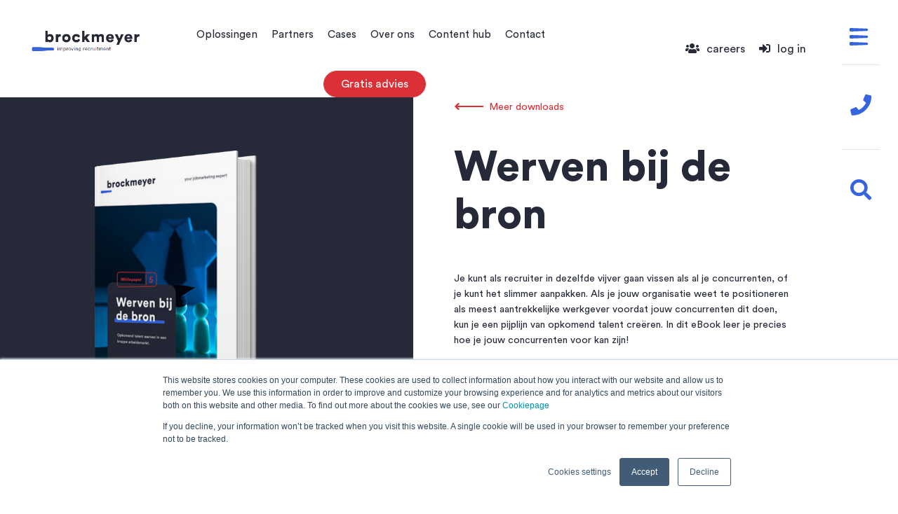

--- FILE ---
content_type: text/html; charset=UTF-8
request_url: https://www.brockmeyer.com/nl/downloads/ebook-werven-bij-de-bron
body_size: 8402
content:
<!doctype html><html lang="nl"><head>
    <meta charset="utf-8">
    <title>eBook Werven bij de bron</title>
    <link rel="shortcut icon" href="https://www.brockmeyer.com/hubfs/brm-fav.png">
    <meta name="description" content="In dit eBook leer je precies hoe je jouw concurrenten voor kan zijn! Vul het formulier in en ontvang gratis dit eBook in je mailbox.">
    
     
    <script src="https://use.fontawesome.com/2d529aee75.js"></script>
    <script src="https://cdnjs.cloudflare.com/ajax/libs/jquery/2.1.3/jquery.min.js"></script>
    <script src="https://unpkg.com/scrollreveal"></script>
    
    <script src="https://cdnjs.cloudflare.com/ajax/libs/wow/1.1.2/wow.min.js"></script>
    <link rel="stylesheet" href="https://cdnjs.cloudflare.com/ajax/libs/animate.css/3.5.2/animate.min.css">
    <link rel="stylesheet" href="https://cdnjs.cloudflare.com/ajax/libs/animate.css/4.1.1/animate.min.css">
    <script src="https://cdnjs.cloudflare.com/ajax/libs/wow/1.1.2/wow.min.js"></script>

    <script src="https://code.jquery.com/jquery-3.6.4.min.js"></script>
    
    
    <link rel="stylesheet" href="https://use.fontawesome.com/releases/v5.8.2/css/all.css" integrity="sha384-oS3vJWv+0UjzBfQzYUhtDYW+Pj2yciDJxpsK1OYPAYjqT085Qq/1cq5FLXAZQ7Ay" crossorigin="anonymous">
    
    
    
    
    <meta name="viewport" content="width=device-width, initial-scale=1">

    
    <meta property="og:description" content="In dit eBook leer je precies hoe je jouw concurrenten voor kan zijn! Vul het formulier in en ontvang gratis dit eBook in je mailbox.">
    <meta property="og:title" content="eBook Werven bij de bron">
    <meta name="twitter:description" content="In dit eBook leer je precies hoe je jouw concurrenten voor kan zijn! Vul het formulier in en ontvang gratis dit eBook in je mailbox.">
    <meta name="twitter:title" content="eBook Werven bij de bron">

    

    
    <style>
a.cta_button{-moz-box-sizing:content-box !important;-webkit-box-sizing:content-box !important;box-sizing:content-box !important;vertical-align:middle}.hs-breadcrumb-menu{list-style-type:none;margin:0px 0px 0px 0px;padding:0px 0px 0px 0px}.hs-breadcrumb-menu-item{float:left;padding:10px 0px 10px 10px}.hs-breadcrumb-menu-divider:before{content:'›';padding-left:10px}.hs-featured-image-link{border:0}.hs-featured-image{float:right;margin:0 0 20px 20px;max-width:50%}@media (max-width: 568px){.hs-featured-image{float:none;margin:0;width:100%;max-width:100%}}.hs-screen-reader-text{clip:rect(1px, 1px, 1px, 1px);height:1px;overflow:hidden;position:absolute !important;width:1px}
</style>

<link rel="stylesheet" href="https://www.brockmeyer.com/hubfs/hub_generated/template_assets/1/44016994041/1744365538082/template_main.css">
<link rel="stylesheet" href="https://www.brockmeyer.com/hubfs/hub_generated/template_assets/1/44031053547/1744365551168/template_slick.min.css">
<link rel="stylesheet" href="https://www.brockmeyer.com/hubfs/hub_generated/template_assets/1/44016994260/1744365541424/template_theme-overrides.min.css">
<link rel="stylesheet" href="https://www.brockmeyer.com/hubfs/hub_generated/module_assets/1/44032276716/1744329305947/module_Header.min.css">
<link rel="stylesheet" href="https://www.brockmeyer.com/hubfs/hub_generated/module_assets/1/88707546059/1744329359979/module_search_input.min.css">
<link rel="stylesheet" href="https://www.brockmeyer.com/hubfs/hub_generated/module_assets/1/44459894513/1744329326349/module_Global_Menu.min.css">
<link rel="stylesheet" href="https://www.brockmeyer.com/hubfs/hub_generated/module_assets/1/44116251620/1744329316517/module_Two_Column_CM.min.css">
<!-- Editor Styles -->
<style id="hs_editor_style" type="text/css">
.dnd_area-row-0-force-full-width-section > .row-fluid {
  max-width: none !important;
}
</style>
    

    
<!--  Added by GoogleAnalytics4 integration -->
<script>
var _hsp = window._hsp = window._hsp || [];
window.dataLayer = window.dataLayer || [];
function gtag(){dataLayer.push(arguments);}

var useGoogleConsentModeV2 = true;
var waitForUpdateMillis = 1000;


if (!window._hsGoogleConsentRunOnce) {
  window._hsGoogleConsentRunOnce = true;

  gtag('consent', 'default', {
    'ad_storage': 'denied',
    'analytics_storage': 'denied',
    'ad_user_data': 'denied',
    'ad_personalization': 'denied',
    'wait_for_update': waitForUpdateMillis
  });

  if (useGoogleConsentModeV2) {
    _hsp.push(['useGoogleConsentModeV2'])
  } else {
    _hsp.push(['addPrivacyConsentListener', function(consent){
      var hasAnalyticsConsent = consent && (consent.allowed || (consent.categories && consent.categories.analytics));
      var hasAdsConsent = consent && (consent.allowed || (consent.categories && consent.categories.advertisement));

      gtag('consent', 'update', {
        'ad_storage': hasAdsConsent ? 'granted' : 'denied',
        'analytics_storage': hasAnalyticsConsent ? 'granted' : 'denied',
        'ad_user_data': hasAdsConsent ? 'granted' : 'denied',
        'ad_personalization': hasAdsConsent ? 'granted' : 'denied'
      });
    }]);
  }
}

gtag('js', new Date());
gtag('set', 'developer_id.dZTQ1Zm', true);
gtag('config', 'G-9STZ1P4J8E');
</script>
<script async src="https://www.googletagmanager.com/gtag/js?id=G-9STZ1P4J8E"></script>

<!-- /Added by GoogleAnalytics4 integration -->

<!--  Added by GoogleTagManager integration -->
<script>
var _hsp = window._hsp = window._hsp || [];
window.dataLayer = window.dataLayer || [];
function gtag(){dataLayer.push(arguments);}

var useGoogleConsentModeV2 = true;
var waitForUpdateMillis = 1000;



var hsLoadGtm = function loadGtm() {
    if(window._hsGtmLoadOnce) {
      return;
    }

    if (useGoogleConsentModeV2) {

      gtag('set','developer_id.dZTQ1Zm',true);

      gtag('consent', 'default', {
      'ad_storage': 'denied',
      'analytics_storage': 'denied',
      'ad_user_data': 'denied',
      'ad_personalization': 'denied',
      'wait_for_update': waitForUpdateMillis
      });

      _hsp.push(['useGoogleConsentModeV2'])
    }

    (function(w,d,s,l,i){w[l]=w[l]||[];w[l].push({'gtm.start':
    new Date().getTime(),event:'gtm.js'});var f=d.getElementsByTagName(s)[0],
    j=d.createElement(s),dl=l!='dataLayer'?'&l='+l:'';j.async=true;j.src=
    'https://www.googletagmanager.com/gtm.js?id='+i+dl;f.parentNode.insertBefore(j,f);
    })(window,document,'script','dataLayer','GTM-PG6W7XP');

    window._hsGtmLoadOnce = true;
};

_hsp.push(['addPrivacyConsentListener', function(consent){
  if(consent.allowed || (consent.categories && consent.categories.analytics)){
    hsLoadGtm();
  }
}]);

</script>

<!-- /Added by GoogleTagManager integration -->

    <link rel="canonical" href="https://www.brockmeyer.com/nl/downloads/ebook-werven-bij-de-bron">


<meta property="og:url" content="https://www.brockmeyer.com/nl/downloads/ebook-werven-bij-de-bron">
<meta name="twitter:card" content="summary">
<meta http-equiv="content-language" content="nl">






    <link href="https://unpkg.com/aos@2.3.1/dist/aos.css" rel="stylesheet">
    <script src="https://unpkg.com/aos@2.3.1/dist/aos.js"></script>
  <meta name="generator" content="HubSpot"></head>
  <body class="  sticky">
<!--  Added by GoogleTagManager integration -->
<noscript><iframe src="https://www.googletagmanager.com/ns.html?id=GTM-PG6W7XP" height="0" width="0" style="display:none;visibility:hidden"></iframe></noscript>

<!-- /Added by GoogleTagManager integration -->

    <div class="body-wrapper   hs-content-id-44613295811 hs-site-page page ">
      
      <div data-global-resource-path="Brockmeyer/templates/partials/header.html">

<header class="header">
  <div class="content-wrapper pos_rel">
    <div class="header__close--toggle"></div>
  </div> 
  <div id="hs_cos_wrapper_module_16342014588112" class="hs_cos_wrapper hs_cos_wrapper_widget hs_cos_wrapper_type_module" style="" data-hs-cos-general-type="widget" data-hs-cos-type="module"><div class="global-header">
  <div class="content-wrapper">
    <div class="header-sec d-flex align-items-center">
      <div class="goto-home-btn member-d">
        <a href="https://www.brockmeyer.com?hsLang=nl">Terug naar de teampagina</a>
      </div>
      <div class="section-summary tiny-text lp-back">
        <a href="https://www.brockmeyer.com?hsLang=nl">Meer downloads</a>
      </div>
      
      <div class="logo-sec">
        <span id="hs_cos_wrapper_module_16342014588112_" class="hs_cos_wrapper hs_cos_wrapper_widget hs_cos_wrapper_type_logo" style="" data-hs-cos-general-type="widget" data-hs-cos-type="logo"><a href="https://www.brockmeyer.com/?hsLang=nl" id="hs-link-module_16342014588112_" style="border-width:0px;border:0px;"><img src="https://www.brockmeyer.com/hs-fs/hubfs/BM%20Signature%20Logo%20(1).png?width=2944&amp;height=1356&amp;name=BM%20Signature%20Logo%20(1).png" class="hs-image-widget " height="1356" style="height: auto;width:2944px;border-width:0px;border:0px;" width="2944" alt="Brockmeyer" title="Brockmeyer" srcset="https://www.brockmeyer.com/hs-fs/hubfs/BM%20Signature%20Logo%20(1).png?width=1472&amp;height=678&amp;name=BM%20Signature%20Logo%20(1).png 1472w, https://www.brockmeyer.com/hs-fs/hubfs/BM%20Signature%20Logo%20(1).png?width=2944&amp;height=1356&amp;name=BM%20Signature%20Logo%20(1).png 2944w, https://www.brockmeyer.com/hs-fs/hubfs/BM%20Signature%20Logo%20(1).png?width=4416&amp;height=2034&amp;name=BM%20Signature%20Logo%20(1).png 4416w, https://www.brockmeyer.com/hs-fs/hubfs/BM%20Signature%20Logo%20(1).png?width=5888&amp;height=2712&amp;name=BM%20Signature%20Logo%20(1).png 5888w, https://www.brockmeyer.com/hs-fs/hubfs/BM%20Signature%20Logo%20(1).png?width=7360&amp;height=3390&amp;name=BM%20Signature%20Logo%20(1).png 7360w, https://www.brockmeyer.com/hs-fs/hubfs/BM%20Signature%20Logo%20(1).png?width=8832&amp;height=4068&amp;name=BM%20Signature%20Logo%20(1).png 8832w" sizes="(max-width: 2944px) 100vw, 2944px"></a></span>
      </div>
      <div class="main-menu text-margin-zero custom-menu-primary">
        <span id="hs_cos_wrapper_module_16342014588112_" class="hs_cos_wrapper hs_cos_wrapper_widget hs_cos_wrapper_type_menu" style="" data-hs-cos-general-type="widget" data-hs-cos-type="menu"><div id="hs_menu_wrapper_module_16342014588112_" class="hs-menu-wrapper active-branch flyouts hs-menu-flow-horizontal" role="navigation" data-sitemap-name="default" data-menu-id="44704360422" aria-label="Navigation Menu">
 <ul role="menu">
  <li class="hs-menu-item hs-menu-depth-1 hs-item-has-children" role="none"><a href="https://www.brockmeyer.com/nl/services" aria-haspopup="true" aria-expanded="false" role="menuitem">Oplossingen</a>
   <ul role="menu" class="hs-menu-children-wrapper">
    <li class="hs-menu-item hs-menu-depth-2 hs-item-has-children" role="none"><a href="https://www.brockmeyer.com/nl/dienstverlening/jobmarketing" role="menuitem">Jobmarketing</a>
     <ul role="menu" class="hs-menu-children-wrapper">
      <li class="hs-menu-item hs-menu-depth-3" role="none"><a href="https://www.brockmeyer.com/nl/dienstverlening/jobmarketing-portal" role="menuitem">Jobmarketing Portal </a></li>
     </ul></li>
    <li class="hs-menu-item hs-menu-depth-2 hs-item-has-children" role="none"><a href="https://www.brockmeyer.com/nl/employer-branding" role="menuitem">Employer Branding</a>
     <ul role="menu" class="hs-menu-children-wrapper">
      <li class="hs-menu-item hs-menu-depth-3" role="none"><a href="https://www.brockmeyer.com/nl/dienstverlening/social-media-marketing" role="menuitem">Social media marketing</a></li>
      <li class="hs-menu-item hs-menu-depth-3" role="none"><a href="https://www.brockmeyer.com/nl/dienstverlening/recruitment-video" role="menuitem">Recruitment video</a></li>
      <li class="hs-menu-item hs-menu-depth-3" role="none"><a href="https://www.brockmeyer.com/nl/dienstverlening/vacaturetekst" role="menuitem">Vacaturetekst</a></li>
      <li class="hs-menu-item hs-menu-depth-3" role="none"><a href="https://www.brockmeyer.com/nl/dienstverlening/werkenbij-site" role="menuitem">Werkenbij-site</a></li>
      <li class="hs-menu-item hs-menu-depth-3" role="none"><a href="https://www.brockmeyer.com/nl/dienstverlening/employer-value-proposition" role="menuitem">Employer value proposition</a></li>
      <li class="hs-menu-item hs-menu-depth-3" role="none"><a href="https://www.brockmeyer.com/nl/dienstverlening/candidat-persona" role="menuitem">Candidate persona</a></li>
     </ul></li>
    <li class="hs-menu-item hs-menu-depth-2" role="none"><a href="https://www.brockmeyer.com/nl/dienstverlening/programmatic-jobmarketing" role="menuitem">Programmatic Jobmarketing</a></li>
    <li class="hs-menu-item hs-menu-depth-2" role="none"><a href="https://www.brockmeyer.com/nl/talent-sourcing" role="menuitem">Talent Sourcing</a></li>
   </ul></li>
  <li class="hs-menu-item hs-menu-depth-1" role="none"><a href="https://www.brockmeyer.com/nl/partners" role="menuitem">Partners</a></li>
  <li class="hs-menu-item hs-menu-depth-1" role="none"><a href="https://www.brockmeyer.com/nl/klantcases" role="menuitem">Cases</a></li>
  <li class="hs-menu-item hs-menu-depth-1 hs-item-has-children" role="none"><a href="https://www.brockmeyer.com/nl/wie-we-zijn" aria-haspopup="true" aria-expanded="false" role="menuitem">Over ons</a>
   <ul role="menu" class="hs-menu-children-wrapper">
    <li class="hs-menu-item hs-menu-depth-2" role="none"><a href="https://www.brockmeyer.com/nl-nl/management-team" role="menuitem">Management team</a></li>
    <li class="hs-menu-item hs-menu-depth-2" role="none"><a href="https://www.brockmeyer.com/nl/corporate-social-responsibillity" role="menuitem">Corporate Social Responsibillity</a></li>
   </ul></li>
  <li class="hs-menu-item hs-menu-depth-1" role="none"><a href="https://www.brockmeyer.com/nl/downloads" role="menuitem">Content hub</a></li>
  <li class="hs-menu-item hs-menu-depth-1" role="none"><a href="https://www.brockmeyer.com/nl/contact" role="menuitem">Contact</a></li>
  <li class="hs-menu-item hs-menu-depth-1" role="none"><a href="https://www.brockmeyer.com/nl/aanvraag/gratis-wervingsadvies" role="menuitem">Gratis advies</a></li>
 </ul>
</div></span>
        <div class="vacancy-page-header">
          <div class="left-col">
            
          </div>
          <div class="cta red-button">
            <a href="#" class="cta_button"></a>
          </div>
        </div>
      </div>
      <div class="login-lang">
        <ul class="d-flex align-items-center">
          
          <li class="login"><a href="https://www.brockmeyer.com/careers?hsLang=nl" target="_blank"><i class="fas fa-users" aria-hidden="true"></i>careers</a></li>
          <li class="login dropdown-sub">
            <a><i class="fas fa-sign-in-alt" aria-hidden="true"></i>log in</a>
            <ul>
              <li><a href="https://jobmarketingpro.brockmeyer.nl/" target="_blank">Jobmarketing Portal</a></li>
              <li><a href="https://tms.brockmeyer.nl/" target="_blank">TMS</a></li>
            </ul>
          </li>
          <li class="language"><span id="hs_cos_wrapper_module_16342014588112_" class="hs_cos_wrapper hs_cos_wrapper_widget hs_cos_wrapper_type_language_switcher" style="" data-hs-cos-general-type="widget" data-hs-cos-type="language_switcher"></span></li>
        </ul>
        <div class="fixed-scrol-bar">
          <div id="progressBar"></div>
          <div class="icons">
            <div class="humberger border">
              <div class="desktop-menu">
                <div class="icon"></div>
              </div>
            </div>
            <div class="phone border">
              <a href="tel:+310338200258"><i class="fas fa-phone"></i></a>
            </div>
            <div class="site-search">
              <i class="fas fa-search"></i>
            </div>
            
          </div>
        </div> 
      </div>
    </div>
  </div>
</div></div>
  <div class="header__search header--element">
    
    <div id="hs_cos_wrapper_module_170317625494814" class="hs_cos_wrapper hs_cos_wrapper_widget hs_cos_wrapper_type_module" style="" data-hs-cos-general-type="widget" data-hs-cos-type="module">




  




<div class="hs-search-field">
    <div class="hs-search-field__bar">
      <form data-hs-do-not-collect="true" action="/hs-search-results">
        
        
        <input type="text" class="hs-search-field__input" name="term" autocomplete="off" aria-label="Search" placeholder="Search here..." id="searchInputNew">
        
          <input type="hidden" name="type" value="SITE_PAGE">
        
        
        
          <input type="hidden" name="type" value="BLOG_POST">
          <input type="hidden" name="type" value="LISTING_PAGE">
        
        
          <input type="hidden" name="language" value="nl">
        
      </form>
    </div>
    <ul class="hs-search-field__suggestions"></ul>
</div></div>
  </div>
  <div id="hs_cos_wrapper_module_163639980331426" class="hs_cos_wrapper hs_cos_wrapper_widget hs_cos_wrapper_type_module" style="" data-hs-cos-general-type="widget" data-hs-cos-type="module"><div class="header-menu" style="background-color:#ffffff">
  <div class="content-wrapper">
    <div class="top-sec">
      <div class="open-menu mobile">
        <a href="#" class="go-back">Terug </a>
      </div>
      
      <div class="menu-sec item-1">
        <div class="heading all-text-blue">
          <h3>Oplossingen</h3>
        </div>
        <div class="menu index-1">
          <span id="hs_cos_wrapper_module_163639980331426_" class="hs_cos_wrapper hs_cos_wrapper_widget hs_cos_wrapper_type_simple_menu" style="" data-hs-cos-general-type="widget" data-hs-cos-type="simple_menu"><div id="hs_menu_wrapper_module_163639980331426_" class="hs-menu-wrapper active-branch flyouts hs-menu-flow-horizontal" role="navigation" data-sitemap-name="" data-menu-id="" aria-label="Navigation Menu">
 <ul role="menu">
  <li class="hs-menu-item hs-menu-depth-1" role="none"><a href="https://www.brockmeyer.com/nl/dienstverlening/jobmarketing" role="menuitem" target="_self">Jobmarketing</a></li>
  <li class="hs-menu-item hs-menu-depth-1" role="none"><a href="https://www.brockmeyer.com/nl/dienstverlening/jobmarketing-portal" role="menuitem" target="_self">Jobmarketing Portal</a></li>
  <li class="hs-menu-item hs-menu-depth-1" role="none"><a href="https://www.brockmeyer.com/nl/dienstverlening/programmatic-jobmarketing" role="menuitem" target="_self">Programmatic Jobs</a></li>
  <li class="hs-menu-item hs-menu-depth-1" role="none"><a href="https://www.brockmeyer.com/nl/employer-branding" role="menuitem" target="_self">Employer Branding </a></li>
  <li class="hs-menu-item hs-menu-depth-1" role="none"><a href="https://www.brockmeyer.com/nl/dienstverlening/social-media-marketing" role="menuitem" target="_self">Social media marketing</a></li>
  <li class="hs-menu-item hs-menu-depth-1" role="none"><a href="https://www.brockmeyer.com/nl/dienstverlening/recruitment-video" role="menuitem" target="_self">Recruitment video</a></li>
  <li class="hs-menu-item hs-menu-depth-1" role="none"><a href="https://www.brockmeyer.com/nl/dienstverlening/vacature-tekst-schrijven" role="menuitem" target="_self">Vacaturetekst</a></li>
  <li class="hs-menu-item hs-menu-depth-1" role="none"><a href="https://www.brockmeyer.com/nl/dienstverlening/werkenbij-site" role="menuitem" target="_self">Werkenbij-site</a></li>
  <li class="hs-menu-item hs-menu-depth-1" role="none"><a href="https://www.brockmeyer.com/nl/dienstverlening/employer-value-proposition" role="menuitem" target="_self">Employer value proposition</a></li>
  <li class="hs-menu-item hs-menu-depth-1" role="none"><a href="https://www.brockmeyer.com/nl/dienstverlening/candidat-persona" role="menuitem" target="_self">Candidate persona</a></li>
  <li class="hs-menu-item hs-menu-depth-1" role="none"><a href="https://www.brockmeyer.com/nl/talent-sourcing-backup" role="menuitem" target="_self">Talent Sourcing</a></li>
  <li class="hs-menu-item hs-menu-depth-1" role="none"><a href="https://www.brockmeyer.com/nl/brockmeyer-academie" role="menuitem" target="_self">Academie</a></li>
 </ul>
</div></span>
        </div>
      </div>
      
      <div class="menu-sec item-2">
        <div class="heading all-text-blue">
          <h3>Partners</h3>
        </div>
        <div class="menu index-2">
          <span id="hs_cos_wrapper_module_163639980331426_" class="hs_cos_wrapper hs_cos_wrapper_widget hs_cos_wrapper_type_simple_menu" style="" data-hs-cos-general-type="widget" data-hs-cos-type="simple_menu"><div id="hs_menu_wrapper_module_163639980331426_" class="hs-menu-wrapper active-branch flyouts hs-menu-flow-horizontal" role="navigation" data-sitemap-name="" data-menu-id="" aria-label="Navigation Menu">
 <ul role="menu">
  <li class="hs-menu-item hs-menu-depth-1" role="none"><a href="https://www.brockmeyer.com/nl/partners-oud" role="menuitem" target="_self">Partners</a></li>
  <li class="hs-menu-item hs-menu-depth-1" role="none"><a href="https://www.brockmeyer.com/nl/onze-partners" role="menuitem" target="_self">Onze partners</a></li>
 </ul>
</div></span>
        </div>
      </div>
      
      <div class="menu-sec item-3">
        <div class="heading all-text-blue">
          <h3>Cases</h3>
        </div>
        <div class="menu index-3">
          <span id="hs_cos_wrapper_module_163639980331426_" class="hs_cos_wrapper hs_cos_wrapper_widget hs_cos_wrapper_type_simple_menu" style="" data-hs-cos-general-type="widget" data-hs-cos-type="simple_menu"><div id="hs_menu_wrapper_module_163639980331426_" class="hs-menu-wrapper active-branch flyouts hs-menu-flow-horizontal" role="navigation" data-sitemap-name="" data-menu-id="" aria-label="Navigation Menu">
 <ul role="menu">
  <li class="hs-menu-item hs-menu-depth-1" role="none"><a href="https://www.brockmeyer.com/nl/klantcases" role="menuitem" target="_self">Klantcases</a></li>
 </ul>
</div></span>
        </div>
      </div>
      
      <div class="menu-sec item-4">
        <div class="heading all-text-blue">
          <h3>Academie</h3>
        </div>
        <div class="menu index-4">
          <span id="hs_cos_wrapper_module_163639980331426_" class="hs_cos_wrapper hs_cos_wrapper_widget hs_cos_wrapper_type_simple_menu" style="" data-hs-cos-general-type="widget" data-hs-cos-type="simple_menu"><div id="hs_menu_wrapper_module_163639980331426_" class="hs-menu-wrapper active-branch flyouts hs-menu-flow-horizontal" role="navigation" data-sitemap-name="" data-menu-id="" aria-label="Navigation Menu">
 <ul role="menu">
  <li class="hs-menu-item hs-menu-depth-1" role="none"><a href="https://www.brockmeyer.com/nl/brockmeyer-academie" role="menuitem" target="_self">Academie</a></li>
 </ul>
</div></span>
        </div>
      </div>
      
      <div class="menu-sec item-5">
        <div class="heading all-text-blue">
          <h3>Content hub</h3>
        </div>
        <div class="menu index-5">
          <span id="hs_cos_wrapper_module_163639980331426_" class="hs_cos_wrapper hs_cos_wrapper_widget hs_cos_wrapper_type_simple_menu" style="" data-hs-cos-general-type="widget" data-hs-cos-type="simple_menu"><div id="hs_menu_wrapper_module_163639980331426_" class="hs-menu-wrapper active-branch flyouts hs-menu-flow-horizontal" role="navigation" data-sitemap-name="" data-menu-id="" aria-label="Navigation Menu">
 <ul role="menu" class="active-branch">
  <li class="hs-menu-item hs-menu-depth-1" role="none"><a href="https://www.brockmeyer.com/nl/downloads" role="menuitem" target="_self">overzicht downloads</a></li>
  <li class="hs-menu-item hs-menu-depth-1" role="none"><a href="https://blog.brockmeyer.com/nl" role="menuitem" target="_self">blogs</a></li>
  <li class="hs-menu-item hs-menu-depth-1" role="none"><a href="https://www.brockmeyer.com/nl/ebook-werven-met-facebook" role="menuitem" target="_self">werven met Facebook</a></li>
  <li class="hs-menu-item hs-menu-depth-1" role="none"><a href="https://www.brockmeyer.com/nl/ebook-de-talentenmagneet" role="menuitem" target="_self">de talentenmagneet</a></li>
  <li class="hs-menu-item hs-menu-depth-1" role="none"><a href="https://www.brockmeyer.com/nl/webinar/beter-werven-in-5-stappen" role="menuitem" target="_self">werven in vijf stappen</a></li>
  <li class="hs-menu-item hs-menu-depth-1" role="none"><a href="https://www.brockmeyer.com/nl/downloads/ebook-7-tips-efficiënt-werven" role="menuitem" target="_self">7 tips om efficiënt te werven</a></li>
  <li class="hs-menu-item hs-menu-depth-1 active active-branch" role="none"><a href="https://www.brockmeyer.com/nl/downloads/ebook-werven-bij-de-bron" role="menuitem" target="_self">werven bij de bron</a></li>
  <li class="hs-menu-item hs-menu-depth-1" role="none"><a href="https://www.brockmeyer.com/nl/downloads/ebook-recruitment-video" role="menuitem" target="_self">recruitment video</a></li>
 </ul>
</div></span>
        </div>
      </div>
      
      <div class="menu-sec item-6">
        <div class="heading all-text-blue">
          <h3>Over ons</h3>
        </div>
        <div class="menu index-6">
          <span id="hs_cos_wrapper_module_163639980331426_" class="hs_cos_wrapper hs_cos_wrapper_widget hs_cos_wrapper_type_simple_menu" style="" data-hs-cos-general-type="widget" data-hs-cos-type="simple_menu"><div id="hs_menu_wrapper_module_163639980331426_" class="hs-menu-wrapper active-branch flyouts hs-menu-flow-horizontal" role="navigation" data-sitemap-name="" data-menu-id="" aria-label="Navigation Menu">
 <ul role="menu">
  <li class="hs-menu-item hs-menu-depth-1" role="none"><a href="https://www.brockmeyer.com/nl/wie-we-zijn" role="menuitem" target="_self">Wie we zijn</a></li>
  <li class="hs-menu-item hs-menu-depth-1" role="none"><a href="https://www.brockmeyer.com/nl/management-team" role="menuitem" target="_self">Management team</a></li>
  <li class="hs-menu-item hs-menu-depth-1" role="none"><a href="https://www.brockmeyer.com/nl/corporate-social-responsibillity" role="menuitem" target="_self">Corporate Social Responsibillity</a></li>
  <li class="hs-menu-item hs-menu-depth-1" role="none"><a href="https://www.werkenbijbrockmeyer.nl/" role="menuitem" target="_self">Werken bij</a></li>
  <li class="hs-menu-item hs-menu-depth-1" role="none"><a href="https://www.brockmeyer.com/nl/contact" role="menuitem" target="_self">Contact</a></li>
 </ul>
</div></span>
        </div>
      </div>
      
    </div>
    <div class="bottom-sec">
      
      <div class="address desktop">
        <h5>Hoofdkantoor Amersfoort</h5>
<p><span>Maanlander 37 3824 MN</span><span> Amersfoort</span> <span><a href="tel:+31%20(0)%2033%20820%2002%2058">+31 (0) 33 820 02 58</a></span></p>
      </div>
      
      <div class="address desktop">
        <h5><span style="background-color: #ffffff;">Kantoor Amsterdam</span></h5>
<p><span style="background-color: #000000;"><span style="background-color: #ffffff;">Pand Noord<br>Meeuwenlaan 100<br>1021 JL Amsterdam<br><a href="tel:+31%20(0)%2020%2071%2063%20370" style="background-color: #ffffff;"></a></span><a href="tel:+310207163370" style="background-color: #000000;"><span style="background-color: #ffffff;">T. +31 (0) 20 71 63 370</span></a></span></p>
      </div>
      
      <div class="address desktop">
        <h5>Kantoor Parijs</h5>
<p><span>128, Rue La Boétie</span> <span>75008 Paris</span> <span><a href="tel:+33%20(0)1%2070%2070%2096%2096">+33 (0)1 70 70 96 96</a></span></p>
      </div>
      
      <div class="address desktop">
        <h5>Algemeen</h5>
<p><span><a href="mailto:advies@brockmeyer.nl">advies@brockmeyer.nl</a></span> <span>KvK: 64904709</span> <span>BTW: NL8558.95.767.B01</span></p>
      </div>
      
      <div class="mobile-menu mobile">
        <span id="hs_cos_wrapper_module_163639980331426_" class="hs_cos_wrapper hs_cos_wrapper_widget hs_cos_wrapper_type_simple_menu" style="" data-hs-cos-general-type="widget" data-hs-cos-type="simple_menu"><div id="hs_menu_wrapper_module_163639980331426_" class="hs-menu-wrapper active-branch flyouts hs-menu-flow-horizontal" role="navigation" data-sitemap-name="" data-menu-id="" aria-label="Navigation Menu">
 <ul role="menu">
  <li class="hs-menu-item hs-menu-depth-1" role="none"><a href="https://www.brockmeyer.com/nl/partners-oud" role="menuitem" target="_self">Partners</a></li>
  <li class="hs-menu-item hs-menu-depth-1" role="none"><a href="https://www.brockmeyer.com/nl/aanvraag/gratis-wervingsadvies" role="menuitem" target="_self">Gratis wervingsadvies</a></li>
 </ul>
</div></span>
      </div>
      <div class="text-cta red-button">
        <h5>Gratis wervingsadvies? Sparren over recruitment? Neem contact met ons op en wij helpen je graag!</h5>
        <span id="hs_cos_wrapper_module_163639980331426_" class="hs_cos_wrapper hs_cos_wrapper_widget hs_cos_wrapper_type_cta" style="" data-hs-cos-general-type="widget" data-hs-cos-type="cta"><!--HubSpot Call-to-Action Code --><span class="hs-cta-wrapper" id="hs-cta-wrapper-ac98abd3-d542-4f42-8ea9-78af8e39a685"><span class="hs-cta-node hs-cta-ac98abd3-d542-4f42-8ea9-78af8e39a685" id="hs-cta-ac98abd3-d542-4f42-8ea9-78af8e39a685"><!--[if lte IE 8]><div id="hs-cta-ie-element"></div><![endif]--><a href="https://hubspot-cta-redirect-eu1-prod.s3.amazonaws.com/cta/redirect/24903309/ac98abd3-d542-4f42-8ea9-78af8e39a685"><img class="hs-cta-img" id="hs-cta-img-ac98abd3-d542-4f42-8ea9-78af8e39a685" style="border-width:0px;" src="https://hubspot-no-cache-eu1-prod.s3.amazonaws.com/cta/default/24903309/ac98abd3-d542-4f42-8ea9-78af8e39a685.png" alt="Contact"></a></span><script charset="utf-8" src="/hs/cta/cta/current.js"></script><script type="text/javascript"> hbspt.cta._relativeUrls=true;hbspt.cta.load(24903309, 'ac98abd3-d542-4f42-8ea9-78af8e39a685', {"useNewLoader":"true","region":"eu1"}); </script></span><!-- end HubSpot Call-to-Action Code --></span>
      </div>
    </div>
  </div>
</div></div>

</header>
<style>
  .header__search form {
    position: relative;
    z-index: 1;
  }
  .header__search.header--element form input::placeholder {
    font-size: 30px;
    color: #FFFFFF;
    text-transform: unset;
  }
  .header__search.header--element form button.search_button {
    position: absolute;
    z-index: 1;
    top: 0;
    right: 0;
    padding: 0px 25px;
    background-color: transparent;
    transform: translate(-15%, -2%);
    bottom: 0;
    border: none;
  }
  @media(max-width: 767px){
    .header__search .hs-search-field__input {
      background-size: 25px;
      font-size: 26px;
      height: 45px;
    }
    .header__search.header--element form input::placeholder {
      font-size: 24px;
    }
  }
</style>

<script>
  var lang = document.documentElement.lang;
  if (lang === "nl") {
    document.getElementById("searchInputNew").placeholder = "Zoek hier...";
  }
</script></div>
      

      

      <main id="main-content" class="body-container-wrapper">
        



<div class="container-fluid body-container body-container--ebook">
<div class="row-fluid-wrapper">
<div class="row-fluid">
<div class="span12 widget-span widget-type-cell " style="" data-widget-type="cell" data-x="0" data-w="12">

<div class="row-fluid-wrapper row-depth-1 row-number-1 dnd_area-row-0-force-full-width-section dnd-section">
<div class="row-fluid ">
<div class="span12 widget-span widget-type-custom_widget dnd-module" style="" data-widget-type="custom_widget" data-x="0" data-w="12">
<div id="hs_cos_wrapper_dnd_area-module-1" class="hs_cos_wrapper hs_cos_wrapper_widget hs_cos_wrapper_type_module" style="" data-hs-cos-general-type="widget" data-hs-cos-type="module"><div class="lp-two-col-section">
  <div class="content-wrapper">
    <div class="section-body-outer d-flex">
      <div class=" left-section-main">
        <div class="section-wrapper">
          <div class="quote-section-left">
            <div class="ebook-img">
              <img src="https://www.brockmeyer.com/hubfs/E-book-5---werven-bij-de-bron.png" alt="E-book-5---werven-bij-de-bron">
            </div>
            <div class="content-box">
              <div class="quote-summary all-text-white">
                <p>Opkomend&nbsp;<strong>talent</strong> werven in een krappe markt</p>
              </div>
              <div class="about-author">
                
                <div class="author-bio all-text-white tiny-text text-margin-zero">
                  <h4>
                    MEES TEEUWEN
                  </h4>
                  <p>
                    Content marketeer
                  </p>
                </div>
              </div>
            </div>
          </div> 
        </div>
      </div>
      <div class="right-section-main section-right-form" style="background-color:#FFFFFF">
        <div class="section-wrapper">
          <div class="right-side-form-contents">
            <div class="back-to-tabber-link tiny-text l-page">
              <a href="https://www.brockmeyer.com/nl/downloads?hsLang=nl">Meer downloads</a>
            </div>
            <div class="section-top-title font-weight-nine all-font-std">
              <h1>Werven bij de bron</h1>
            </div>
            <div class="section-summary tiny-text">
              <p>Je kunt als recruiter in dezelfde vijver gaan vissen als al je concurrenten, of je kunt het slimmer aanpakken. Als je jouw organisatie weet te positioneren als meest aantrekkelijke werkgever voordat jouw concurrenten dit doen, kun je een pijplijn van opkomend talent creëren. In dit eBook leer je precies hoe je jouw concurrenten voor kan zijn!<br><br>Vul het formulier in en ontvang gratis dit eBook in je mailbox.</p>
            </div>
          </div>

          <div class="section-form-body">
            <div class="section-form-heading all-text-red font-weight-nine all-font-std">
              <h5>e-book downloaden</h5>
            </div>
            <div class="section-form red-button">
              <span id="hs_cos_wrapper_dnd_area-module-1_" class="hs_cos_wrapper hs_cos_wrapper_widget hs_cos_wrapper_type_form" style="" data-hs-cos-general-type="widget" data-hs-cos-type="form"><h3 id="hs_cos_wrapper_form_751213230_title" class="hs_cos_wrapper form-title" data-hs-cos-general-type="widget_field" data-hs-cos-type="text"></h3>

<div id="hs_form_target_form_751213230"></div>









</span>
            </div>
          </div>
        </div>
      </div>
    </div>
    <div class="close_member">
      
      
      <a href="">
        <img src="https://www.brockmeyer.com/hubfs/Brockmeyer%20Assets-2021/Images/close.png" alt="close-icons">
      </a>
    </div>
  </div>
</div></div>

</div><!--end widget-span -->
</div><!--end row-->
</div><!--end row-wrapper -->

</div><!--end widget-span -->
</div>
</div>
</div>

      </main>

      

    </div>
    
    
    
    
    
    
    
    
<!-- HubSpot performance collection script -->
<script defer src="/hs/hsstatic/content-cwv-embed/static-1.1293/embed.js"></script>
<script>
var hsVars = hsVars || {}; hsVars['language'] = 'nl';
</script>

<script src="/hs/hsstatic/cos-i18n/static-1.53/bundles/project.js"></script>
<script src="https://www.brockmeyer.com/hubfs/hub_generated/template_assets/1/44017001177/1744365546148/template_main.min.js"></script>
<script src="https://www.brockmeyer.com/hubfs/hub_generated/template_assets/1/44030927558/1744365548448/template_Slick.min.js"></script>
<script src="https://www.brockmeyer.com/hubfs/hub_generated/template_assets/1/44030927580/1744365548876/template_Wistia.min.js"></script>
<script src="https://www.brockmeyer.com/hubfs/hub_generated/template_assets/1/44030863308/1744365547778/template_Fancybox.min.js"></script>
<script src="https://www.brockmeyer.com/hubfs/hub_generated/template_assets/1/44095003112/1744365551643/template_AOS.min.js"></script>
<script src="https://www.brockmeyer.com/hubfs/hub_generated/template_assets/1/44115722470/1744365552231/template_Scroll-Reveal.min.js"></script>
<script src="https://www.brockmeyer.com/hubfs/hub_generated/module_assets/1/44032276716/1744329305947/module_Header.min.js"></script>
<script src="/hs/hsstatic/keyboard-accessible-menu-flyouts/static-1.17/bundles/project.js"></script>
<script src="https://www.brockmeyer.com/hubfs/hub_generated/module_assets/1/88707546059/1744329359979/module_search_input.min.js"></script>
<script src="https://www.brockmeyer.com/hubfs/hub_generated/module_assets/1/44459894513/1744329326349/module_Global_Menu.min.js"></script>

    <!--[if lte IE 8]>
    <script charset="utf-8" src="https://js-eu1.hsforms.net/forms/v2-legacy.js"></script>
    <![endif]-->

<script data-hs-allowed="true" src="/_hcms/forms/v2.js"></script>

    <script data-hs-allowed="true">
        var options = {
            portalId: '24903309',
            formId: 'a9d11a6d-a2df-49fc-bc6e-2e6b7f95185e',
            formInstanceId: '7355',
            
            pageId: '44613295811',
            
            region: 'eu1',
            
            
            
            
            pageName: "eBook Werven bij de bron",
            
            
            
            inlineMessage: "<p>Bedankt! Je ontvangt over enkele ogenblikken een link naar het e-book in je mailbox!<\/p>",
            
            
            rawInlineMessage: "<p>Bedankt! Je ontvangt over enkele ogenblikken een link naar het e-book in je mailbox!<\/p>",
            
            
            hsFormKey: "589ae707605825437c00f9ffd0c60293",
            
            
            css: '',
            target: '#hs_form_target_form_751213230',
            
            
            
            
            
            
            
            contentType: "standard-page",
            
            
            
            formsBaseUrl: '/_hcms/forms/',
            
            
            
            formData: {
                cssClass: 'hs-form stacked hs-custom-form'
            }
        };

        options.getExtraMetaDataBeforeSubmit = function() {
            var metadata = {};
            

            if (hbspt.targetedContentMetadata) {
                var count = hbspt.targetedContentMetadata.length;
                var targetedContentData = [];
                for (var i = 0; i < count; i++) {
                    var tc = hbspt.targetedContentMetadata[i];
                     if ( tc.length !== 3) {
                        continue;
                     }
                     targetedContentData.push({
                        definitionId: tc[0],
                        criterionId: tc[1],
                        smartTypeId: tc[2]
                     });
                }
                metadata["targetedContentMetadata"] = JSON.stringify(targetedContentData);
            }

            return metadata;
        };

        hbspt.forms.create(options);
    </script>


<!-- Start of HubSpot Analytics Code -->
<script type="text/javascript">
var _hsq = _hsq || [];
_hsq.push(["setContentType", "standard-page"]);
_hsq.push(["setCanonicalUrl", "https:\/\/www.brockmeyer.com\/nl\/downloads\/ebook-werven-bij-de-bron"]);
_hsq.push(["setPageId", "44613295811"]);
_hsq.push(["setContentMetadata", {
    "contentPageId": 44613295811,
    "legacyPageId": "44613295811",
    "contentFolderId": null,
    "contentGroupId": null,
    "abTestId": null,
    "languageVariantId": 44613295811,
    "languageCode": "nl",
    
    
}]);
</script>

<script type="text/javascript" id="hs-script-loader" async defer src="/hs/scriptloader/24903309.js"></script>
<!-- End of HubSpot Analytics Code -->


<script type="text/javascript">
var hsVars = {
    render_id: "520cebd8-cc98-4d3d-a250-fb0dd944e955",
    ticks: 1767774197887,
    page_id: 44613295811,
    
    content_group_id: 0,
    portal_id: 24903309,
    app_hs_base_url: "https://app-eu1.hubspot.com",
    cp_hs_base_url: "https://cp-eu1.hubspot.com",
    language: "nl",
    analytics_page_type: "standard-page",
    scp_content_type: "",
    
    analytics_page_id: "44613295811",
    category_id: 1,
    folder_id: 0,
    is_hubspot_user: false
}
</script>


<script defer src="/hs/hsstatic/HubspotToolsMenu/static-1.432/js/index.js"></script>




  
</body></html>

--- FILE ---
content_type: text/css
request_url: https://www.brockmeyer.com/hubfs/hub_generated/template_assets/1/44016994041/1744365538082/template_main.css
body_size: 26225
content:
/* Theme base styles */

/* Tools
Any animations, or functions used throughout the project.
Note: _macros.css needs to be imported into each stylesheet where macros are used and not included here
*/

/* Generic
This is where reset, normalize & box-sizing styles go.
*/

*, *:before, *:after {
  box-sizing: border-box;
}
/*! normalize.css v8.0.1 | MIT License | github.com/necolas/normalize.css */

/* Document
========================================================================== */

/**
* 1. Correct the line height in all browsers.
* 2. Prevent adjustments of font size after orientation changes in iOS.
*/

html {
  line-height: 1.15; /* 1 */
  -webkit-text-size-adjust: 100%; /* 2 */
}

/* Sections
========================================================================== */

/**
* Remove the margin in all browsers.
*/

body {
  margin: 0;
}

/**
* Render the `main` element consistently in IE.
*/

main {
  display: block;
/*   margin-top: 104px; */
}

/**
* Correct the font size and margin on `h1` elements within `section` and
* `article` contexts in Chrome, Firefox, and Safari.
*/

h1 {
  font-size: 2em;
  margin: 0.67em 0;
}

/* Grouping content
========================================================================== */

/**
* 1. Add the correct box sizing in Firefox.
* 2. Show the overflow in Edge and IE.
*/

hr {
  box-sizing: content-box; /* 1 */
  height: 0; /* 1 */
  overflow: visible; /* 2 */
}

/**
* 1. Correct the inheritance and scaling of font size in all browsers.
* 2. Correct the odd `em` font sizing in all browsers.
*/

pre {
  font-family: monospace, monospace; /* 1 */
  font-size: 1em; /* 2 */
}

/* Text-level semantics
========================================================================== */

/**
* Remove the gray background on active links in IE 10.
*/

a {
  background-color: transparent;
}

/**
* 1. Remove the bottom border in Chrome 57-
* 2. Add the correct text decoration in Chrome, Edge, IE, Opera, and Safari.
*/

abbr[title] {
  border-bottom: none; /* 1 */
  text-decoration: underline; /* 2 */
  text-decoration: underline dotted; /* 2 */
}

/**
* Add the correct font weight in Chrome, Edge, and Safari.
*/

b,
strong {
  font-weight: bolder;
}

/**
* 1. Correct the inheritance and scaling of font size in all browsers.
* 2. Correct the odd `em` font sizing in all browsers.
*/

code,
kbd,
samp {
  font-family: monospace, monospace; /* 1 */
  font-size: 1em; /* 2 */
}

/**
* Add the correct font size in all browsers.
*/

small {
  font-size: 80%;
}

/**
* Prevent `sub` and `sup` elements from affecting the line height in
* all browsers.
*/

sub,
sup {
  font-size: 75%;
  line-height: 0;
  position: relative;
  vertical-align: baseline;
}

sub {
  bottom: -0.25em;
}

sup {
  top: -0.5em;
}

/* Embedded content
========================================================================== */

/**
* Remove the border on images inside links in IE 10.
*/

img {
  border-style: none;
}

/* Forms
========================================================================== */

/**
* 1. Change the font styles in all browsers.
* 2. Remove the margin in Firefox and Safari.
*/

button,
input,
optgroup,
select,
textarea {
  font-family: inherit; /* 1 */
  font-size: 100%; /* 1 */
  line-height: 1.15; /* 1 */
  margin: 0; /* 2 */
}

/**
* Show the overflow in IE.
* 1. Show the overflow in Edge.
*/

button,
input { /* 1 */
  overflow: visible;
}

/**
* Remove the inheritance of text transform in Edge, Firefox, and IE.
* 1. Remove the inheritance of text transform in Firefox.
*/

button,
select { /* 1 */
  text-transform: none;
}

/**
* Correct the inability to style clickable types in iOS and Safari.
*/

button,
[type="button"],
[type="reset"],
[type="submit"] {
  -webkit-appearance: button;
}

/**
* Remove the inner border and padding in Firefox.
*/

button::-moz-focus-inner,
[type="button"]::-moz-focus-inner,
[type="reset"]::-moz-focus-inner,
[type="submit"]::-moz-focus-inner {
  border-style: none;
  padding: 0;
}

/**
* Restore the focus styles unset by the previous rule.
*/

button:-moz-focusring,
[type="button"]:-moz-focusring,
[type="reset"]:-moz-focusring,
[type="submit"]:-moz-focusring {
  outline: 1px dotted ButtonText;
}

/**
* Correct the padding in Firefox.
*/

fieldset {
  padding: 0.35em 0.75em 0.625em;
}

/**
* 1. Correct the text wrapping in Edge and IE.
* 2. Correct the color inheritance from `fieldset` elements in IE.
* 3. Remove the padding so developers are not caught out when they zero out
*    `fieldset` elements in all browsers.
*/

legend {
  box-sizing: border-box; /* 1 */
  color: inherit; /* 2 */
  display: table; /* 1 */
  max-width: 100%; /* 1 */
  padding: 0; /* 3 */
  white-space: normal; /* 1 */
}

/**
* Add the correct vertical alignment in Chrome, Firefox, and Opera.
*/

progress {
  vertical-align: baseline;
}

/**
* Remove the default vertical scrollbar in IE 10+.
*/

textarea {
  overflow: auto;
}

/**
* 1. Add the correct box sizing in IE 10.
* 2. Remove the padding in IE 10.
*/

[type="checkbox"],
[type="radio"] {
  box-sizing: border-box; /* 1 */
  padding: 0; /* 2 */
}

/**
* Correct the cursor style of increment and decrement buttons in Chrome.
*/

[type="number"]::-webkit-inner-spin-button,
[type="number"]::-webkit-outer-spin-button {
  height: auto;
}

/**
* 1. Correct the odd appearance in Chrome and Safari.
* 2. Correct the outline style in Safari.
*/

[type="search"] {
  -webkit-appearance: textfield; /* 1 */
  outline-offset: -2px; /* 2 */
}

/**
* Remove the inner padding in Chrome and Safari on macOS.
*/

[type="search"]::-webkit-search-decoration {
  -webkit-appearance: none;
}

/**
* 1. Correct the inability to style clickable types in iOS and Safari.
* 2. Change font properties to `inherit` in Safari.
*/

::-webkit-file-upload-button {
  -webkit-appearance: button; /* 1 */
  font: inherit; /* 2 */
}

/* Interactive
========================================================================== */

/*
* Add the correct display in Edge, IE 10+, and Firefox.
*/

details {
  display: block;
}

/*
* Add the correct display in all browsers.
*/

summary {
  display: list-item;
}

/* Misc
========================================================================== */

/**
* Add the correct display in IE 10+.
*/

template {
  display: none;
}

/**
* Add the correct display in IE 10.
*/

[hidden] {
  display: none;
}


/* @media (max-width: 1024px) {
  main {
    margin-top: 151px;
  }
} */

/* Objects
Non-cosmetic design patterns including grid and layout classes)
*/

/* Responsive grid */

.row-fluid {
  width: 100%;
}

.row-fluid:before, .row-fluid:after {
  display: table;
  content: '';
}

.row-fluid:after {
  clear: both;
}

.row-fluid [class*='span'] {
  display: block;
  float: left;
  width: 100%;
  min-height: 1px;
  margin-left: 2.127659574%;
  -webkit-box-sizing: border-box;
  -moz-box-sizing: border-box;
  -ms-box-sizing: border-box;
  box-sizing: border-box;
}

.row-fluid [class*='span']:first-child {
  margin-left: 0;
}

.row-fluid .span12 {
  width: 99.99999998999999%;
}

.row-fluid .span11 {
  width: 91.489361693%;
}

.row-fluid .span10 {
  width: 82.97872339599999%;
}

.row-fluid .span9 {
  width: 74.468085099%;
}

.row-fluid .span8 {
  width: 65.95744680199999%;
}

.row-fluid .span7 {
  width: 57.446808505%;
}

.row-fluid .span6 {
  width: 48.93617020799999%;
}

.row-fluid .span5 {
  width: 40.425531911%;
}

.row-fluid .span4 {
  width: 31.914893614%;
}

.row-fluid .span3 {
  width: 23.404255317%;
}

.row-fluid .span2 {
  width: 14.89361702%;
}

.row-fluid .span1 {
  width: 6.382978723%;
}

.container-fluid:before, .container-fluid:after {
  display: table;
  content: '';
}

.container-fluid:after {
  clear: both;
}

@media (max-width: 767px) {
  .row-fluid {
    width: 100%;
  }

  .row-fluid [class*='span'] {
    display: block;
    float: none;
    width: auto;
    margin-left: 0;
  }
}

@media (min-width: 768px) and (max-width: 1139px) {
  .row-fluid {
    width: 100%;
  }

  .row-fluid:before, .row-fluid:after {
    display: table;
    content: '';
  }

  .row-fluid:after {
    clear: both;
  }

  .row-fluid [class*='span'] {
    display: block;
    float: left;
    width: 100%;
    min-height: 1px;
    margin-left: 2.762430939%;
    -webkit-box-sizing: border-box;
    -moz-box-sizing: border-box;
    -ms-box-sizing: border-box;
    box-sizing: border-box;
  }

  .row-fluid [class*='span']:first-child {
    margin-left: 0;
  }

  .row-fluid .span12 {
    width: 99.999999993%;
  }

  .row-fluid .span11 {
    width: 91.436464082%;
  }

  .row-fluid .span10 {
    width: 82.87292817100001%;
  }

  .row-fluid .span9 {
    width: 74.30939226%;
  }

  .row-fluid .span8 {
    width: 65.74585634900001%;
  }

  .row-fluid .span7 {
    width: 57.182320438000005%;
  }

  .row-fluid .span6 {
    width: 48.618784527%;
  }

  .row-fluid .span5 {
    width: 40.055248616%;
  }

  .row-fluid .span4 {
    width: 31.491712705%;
  }

  .row-fluid .span3 {
    width: 22.928176794%;
  }

  .row-fluid .span2 {
    width: 14.364640883%;
  }

  .row-fluid .span1 {
    width: 5.801104972%;
  }
}

@media (min-width: 1280px) {
  .row-fluid {
    width: 100%;
  }

  .row-fluid:before, .row-fluid:after {
    display: table;
    content: '';
  }

  .row-fluid:after {
    clear: both;
  }

  .row-fluid [class*='span'] {
    display: block;
    float: left;
    width: 100%;
    min-height: 1px;
    margin-left: 2.564102564%;
    -webkit-box-sizing: border-box;
    -moz-box-sizing: border-box;
    -ms-box-sizing: border-box;
    box-sizing: border-box;
  }

  .row-fluid [class*='span']:first-child {
    margin-left: 0;
  }

  .row-fluid .span12 {
    width: 100%;
  }

  .row-fluid .span11 {
    width: 91.45299145300001%;
  }

  .row-fluid .span10 {
    width: 82.905982906%;
  }

  .row-fluid .span9 {
    width: 74.358974359%;
  }

  .row-fluid .span8 {
    width: 65.81196581200001%;
  }

  .row-fluid .span7 {
    width: 57.264957265%;
  }

  .row-fluid .span6 {
    width: 48.717948718%;
  }

  .row-fluid .span5 {
    width: 40.170940171000005%;
  }

  .row-fluid .span4 {
    width: 31.623931624%;
  }

  .row-fluid .span3 {
    width: 23.076923077%;
  }

  .row-fluid .span2 {
    width: 14.529914530000001%;
  }

  .row-fluid .span1 {
    width: 5.982905983%;
  }
}

/* Clearfix */

.clearfix:before, .clearfix:after {
  display: table;
  content: '';
}

.clearfix:after {
  clear: both;
}

/* Visibilty classes */

.hide {
  display: none;
}

.show {
  display: block;
}

.invisible {
  visibility: hidden;
}

.hidden {
  display: none;
  visibility: hidden;
}

/* Responsive visibilty classes */

.visible-phone {
  display: none !important;
}

.visible-tablet {
  display: none !important;
}

.hidden-desktop {
  display: none !important;
}

@media (max-width: 767px) {
  .visible-phone {
    display: inherit !important;
  }

  .hidden-phone {
    display: none !important;
  }

  .hidden-desktop {
    display: inherit !important;
  }

  .visible-desktop {
    display: none !important;
  }
}

@media (min-width: 768px) and (max-width: 1139px) {
  .visible-tablet {
    display: inherit !important;
  }

  .hidden-tablet {
    display: none !important;
  }

  .hidden-desktop {
    display: inherit !important;
  }

  .visible-desktop {
    display: none !important;
  }
}
/* .content-wrapper {
  margin: 0 auto;
  padding: 0 20px;
} */

/* @media screen and (min-width: 1380px) {
  .content-wrapper {
    padding: 0;
  }
}

.dnd-section > .row-fluid {
  margin: 0 auto;
}

.dnd-section .dnd-column {
  padding: 0 1rem;
}

@media (max-width: 767px) {
  .dnd-section .dnd-column {
    padding: 0;
  }
} */

/* Elements
Base HMTL elements are styled in this section (<body<, <h1>, <a>, <p>, <button> etc.)
*/

body {
  line-height: 1.4;
  word-break: break-word;
}

html[lang^="ja"] body,
html[lang^="zh"] body,
html[lang^="ko"] body {
  line-break: strict;
  word-break: break-all;
}

/* Paragraphs */

p {
  font-size: 1rem;
  margin: 0 0 15px;
}

/* Anchors */

a {
  cursor: pointer;
}

/* Headings */

h1,
h2,
h3,
h4,
h5,
h6 {
  margin: 0 0 15px;
}

/* Lists */

ul,
ol {
  margin: 0 0 15px;
}

ul ul,
ol ul,
ul ol,
ol ol {
  margin: 0;
}

ul.no-list {
  list-style: none;
  margin: 0;
  padding-left: 0;
}

/* Code blocks */

pre {
  overflow: auto;
}

code {
  vertical-align: bottom;
}

/* Blockquotes */

blockquote {
  border-left: 2px solid;
  margin: 0 0 1.4rem;
  padding-left: 0.7rem;
}

/* Horizontal rules */

hr {
  border: none;
  border-bottom: 1px solid #CCC;
}

/* Image alt text */

img {
  font-size: 0.583rem;
  word-break: normal;
}
button,
.button {
  cursor: pointer;
  display: inline-block;
  text-align: center;
  transition: all 0.15s linear;
  white-space: normal;
}

button:disabled,
.button:disabled {
  background-color: #D0D0D0;
  border-color: #D0D0D0;
  color: #E6E6E6;
}

/* No button */

.no-button,
.no-button:hover,
.no-button:focus,
.no-button:active {
  background: none;
  border: none;
  border-radius: 0;
  color: initial;
  font-family: inherit;
  font-size: inherit;
  font-style: inherit;
  font-weight: inherit;
  letter-spacing: inherit;
  line-height: inherit;
  margin-bottom: 0;
  padding: 0;
  text-align: left;
  text-decoration: none;
  transition: none;
}
/* Fields */

.hs-form-field {
  margin-bottom: 22px;
}

/* Labels */

form label {
  display: block;
  font-size: 0.875rem;
  margin-bottom: 0.35rem;
}

/* Help text */

form legend {
  font-size: 0.875rem;
}

/* Inputs */

form input[type=text],
form input[type=email],
form input[type=password],
form input[type=tel],
form input[type=number],
form input[type=file],
form select,
form textarea {
  display: inline-block;
  font-size: 0.875rem;
  padding: 0.7rem;
  width: 100%;
}

form fieldset {
  max-width: 100% !important;
}

/* Inputs - checkbox/radio */

form .inputs-list {
  margin: 0;
  padding: 0;
  list-style: none;
}

form .inputs-list > li {
  display: block;
  margin: 0.7rem 0;
}

form .inputs-list input,
form .inputs-list span {
  vertical-align: middle;
}

form input[type=checkbox],
form input[type=radio] {
  cursor: pointer;
  margin-right: 0.35rem;
}

/* Inputs - date picker */

.hs-dateinput {
  position: relative;
}

.hs-dateinput:before {
  content:'\01F4C5';
  position: absolute;
  right: 10%;
  top: 50%;
  transform: translateY(-50%);
}

.fn-date-picker .pika-table thead th {
  color: #FFF;
}

.fn-date-picker td.is-selected .pika-button {
  border-radius: 0;
  box-shadow: none;
}

.fn-date-picker td .pika-button:hover,
.fn-date-picker td .pika-button:focus {
  border-radius: 0 !important;
  color: #FFF;
}

/* Inputs - file picker */

form input[type=file] {
  background-color: transparent;
  border: initial;
  padding: initial;
}

/* Headings and text */

form .hs-richtext,
form .hs-richtext p {
  font-size: 0.875rem;
  margin: 0 0 1.4rem;
}

form .hs-richtext img {
  max-width: 100% !important;
}

/* GDPR */

.legal-consent-container .hs-form-booleancheckbox-display > span,
.legal-consent-container .hs-form-booleancheckbox-display > span p {
  margin-left: 1rem !important;
}

/* Validation */

.hs-form-required {
  color: #EF6B51;
}

.hs-input.invalid.error {
  border-color: #EF6B51;
}

.hs-error-msg {
  color: #EF6B51;
  margin-top: 0.35rem;
}

/* Submit button */

form input[type=submit],
form .hs-button {
  cursor: pointer;
  display: inline-block;
  text-align: center;
  transition: all 0.15s linear;
  white-space: normal;
}

/* Captcha */

.grecaptcha-badge {
  /*   margin: 0 auto; */
}
@media (max-width: 360px) {
  .grecaptcha-badge {
    max-width: 186px !important;
  } 
}
/* Table */

table {
  border-collapse: collapse;
  margin-bottom: 1.4rem;
  overflow-wrap: break-word;
}

/* Table cells */

td,
th {
  vertical-align: top;
}

/* Table header */

thead th {
  vertical-align: bottom;
}
/* @import url('http://example.com/example_style.css'); */

/***********************************************/
/* CSS @imports must be at the top of the file */
/* Add them above this section                 */
/***********************************************/

/*****************************************/
/* Start your style declarations here    */
/*****************************************/

/* link Color */

.header-menu a.go-back,
.member_details_back a,
.tabber_box_link a,
.back-to-tabber-link a,
.footer_desc ul li a {
  color: #db3036;
}
body .landing_banner .landing_banner_link a:hover{
  color:#3563dd !important;
}
/* link Color end */
.social-media-profile ul li:before,
.member_details_social ul li:before{
  display: none;
}
/* .bottom-image {
perspective-origin: right;
perspective: 197px;
}
*/
@media (min-width: 2800px){
  .banner-video-section:before {
    min-height: 182px;
    bottom: -1px;
  }
}

@media (min-width:1025px) and (max-width:1200px) {
  body .vacature-banner-section,
  body .banner-video-section,
  body section.footer_section,
  body .three-col-grid-section .sec-mx-width:before,
  body .three-col-grid-section,
  body section.team_three_col_title_text,
  body section.team_members,
  body .member_details,
  body section.downloads_banner,
  body section.home_tabber_section,
  body .landing_banner,
  body .landing_two_column,
  body .listing-banner, 
  body .blog-list,
  body .logo-slider-section,
  body .intro-section,
  body .ebook-section,
  body .lp-two-col-section,
  body .job-marketing-section,
  body .growth-path-section,
  body .contact-form-section,
  body .post-body {
    width: calc( 100% - 70px);
  }
  body .three-col-grid-section .three-col-box-outer {
    max-width: 93%;
  }
  body .ebook-sec-wrapper {
    max-width: 92%;
    margin: 0;
  }
  body .three-col-grid-section .sec-mx-width {
    padding-left:0px;
  }
}
@media (min-width:1201px) and (max-width:1400px) {
  body .banner-video-section,
  body section.footer_section,
  body .three-col-grid-section .sec-mx-width:before,
  body .three-col-grid-section,
  body section.team_three_col_title_text,
  body section.team_members,
  body .member_details,
  body section.downloads_banner,
  body section.home_tabber_section,
  body .landing_banner,
  body .landing_two_column,
  body .listing-banner, 
  body .blog-list,
  body .logo-slider-section,
  body .intro-section,
  body .ebook-section,
  body .lp-two-col-section,
  body .job-marketing-section,
  body .growth-path-section,
  body .contact-form-section,
  body .post-body {
    width: calc( 100% - 102px);
  }
  body .three-col-grid-section .sec-mx-width {
    padding-left:0px;
  }
  body .blog-list {
    margin-left:0px;
  }
  /*   body div#progressBar {
  width: 101px;
} */
  body .three-col-grid-section .three-col-box-outer {
    max-width: 93%;
  }
  body .ebook-sec-wrapper {
    max-width: 92%;
    margin: 0;
  }
}


@media (min-width: 768px) and (max-width: 1410px) {
  section.banner-video-section.brd .hero-text-wrapper {
    padding-left: 0;
    padding-right: 0;
  }
  .lp-two-col-section .left-section-main {
    padding-left: 0; 
  }
  .section-video video { 
    margin-left: 13px; 
  }
}

/*== Mobile Responsive ==*/


@media (max-width: 1024px){

  body .banner-video-section,
  body .three-col-grid-section .sec-mx-width:before,
  body section.footer_section,
  body .three-col-grid-section,
  body section.team_three_col_title_text,
  body .member_details,
  /*   body section.downloads_banner, */
  body section.home_tabber_section,
  body .landing_bannerbody ,
  body .landing_two_column,
  body .listing-banner, 
  body .blog-list,
  body .logo-slider-section,
  body .intro-section,
  body .ebook-section,
  body .lp-two-col-section,
  body .job-marketing-section,
  body .vacature-banner-section,
  body .growth-path-section,
  body .contact-form-section,
  body .post-body {
    width: calc( 100% - 30px);
  }
  body section.home_tabber_section,
  body section.downloads_banner{
    padding-left:0px;
  }
  body .fixed-scrol-bar .icons i {
    font-size:22px;
  }
  body .global-header .login-lang ul {
    margin-right:0px;
  }
  body .global-header {
    padding: 80px 0px 30px 30px;
  }
  body .header-sec.d-flex {
    flex-wrap: nowrap;
    justify-content: space-between;
  }
  body .global-header .login-lang ul {
    justify-content: space-between;
    -webkit-justify-content: space-between;
    position: absolute;
    top: 0;
    left: 30px;
    right: 30px;
    border-bottom: 1px solid #E5E5E5;
  }
  .global-header .login-lang ul li::before, 
  .global-header .login-lang ul li::after,
  body .global-header .fixed-scrol-bar .border::after{
    display:none;
  }
  body .global-header .login-lang ul li {
    padding: 9px 0px 8px;
  }
  body .header-sec .logo-sec {
    width:53%;
  }
  body .global-header .fixed-scrol-bar .border {
    padding-bottom:0px;
  }
  body .global-header .login-lang{
    width: 47%;
  }
  body .global-header .main-menu {
    width: auto;
    display:none !important;
  }
  body .header-sec .logo-sec img.hs-image-widget {
    max-width: 220px;
    width:100% !important;
    top:7px;
  }
  body .global-header .fixed-scrol-bar .border .icon::after {
    top: 8px;
  }
  body .global-header .fixed-scrol-bar .humberger.border {
    top: 2px;
  }
  body .global-header .fixed-scrol-bar .border .icon::before {
    top: -8px;
  }
  body .global-header .fixed-scrol-bar .messenger.border i {
    font-size: 26px;
  }
  body .fixed-scrol-bar .icons {
    margin-right: 0;
    display: flex;
    align-items: center;
    flex-direction: row-reverse;
    justify-content: space-between;
    width: 100%;
    max-width: 130px;
    max-width: 80px;
    margin: 0 0 auto auto;
  }
  body .global-header .fixed-scrol-bar .border:not(:first-child) {
    padding-top: 0;
  }
  body .global-header .fixed-scrol-bar {
    position: relative;
    top: 0px;
    right: 0;
    bottom: 0;
    width: 100%;
    z-index: 3;
    padding-top: 0;
    padding-left: 0;
  }
  body .three-col-grid-section .sec-mx-width {
    padding-left:0px;
  }
  body .content-wrapper {
    padding:0px 30px;
  }
  .blog-list.row-fluid .content-wrapper,
  .listing-banner .content-wrapper{
    padding-right:0px;
  }
  .ebook-page .header-menu,
  .md-page .header-menu {
    top: 65px;
  }
}

@media (max-width: 992px) {
  body.hide-main-navigation.display-meer .global-header .section-summary.tiny-text.lp-back,
  body.hide-main-navigation.display-goto .global-header .goto-home-btn.member-d {
    display: block;
    padding-left: 0px;
    margin-top: 0;
  } 
  body.hide-main-navigation.display-meer .global-header .section-summary.tiny-text.lp-back a,
  body.hide-main-navigation.display-goto .global-header .goto-home-btn.member-d a{
    color: #db3036;
  }
}

@media (max-width:767px) {
  body.hide_nav .global-header>.content-wrapper {
    padding: 0 30px !important; 
  }
  body section.team_three_col_title_text {
    border-radius: 0px;
    width: 100%;
  }
  body section.team_three_col_title_text:after {
    border-radius: 0px;
  }
  body .featured-image.top-right::before {
    height: 12%;
    max-width: 100%;
    width: 100%;
    left: 0;
  }
  body .featured-image.blog-bottom-right::after {
    height: 12%;
    bottom: 23px;
    max-width: 100%;
    left: 0;
  }
  body .blog-list {
    margin-left:0px;
  }
  body section.downloads_banner {
    width: calc(100% - 30px);
  }
  body .blog-list.recent-post {
    width: calc( 100% - 30px);
    margin-left: 0%;
  }
}
@media (max-width:375px) {
  body .fixed-scrol-bar .icons {
    max-width:110px;
  }
}
@media(max-width: 1024px) and (min-width: 768px){
  body section.downloads_banner {
    width: calc(100% - 50px);
  }
  .downloads_banner_bg {
    border-bottom-right-radius: 25px;
  }
}

/* Components
Specific pieces of UI that are stylized. Typically used for global partial styling
*/

.pos_rel {
  position: relative;
}

.header__close--toggle {
  background-image: url([data-uri]);
  background-repeat: no-repeat;
  background-size: 110%;
  height: 26px;
  margin: 0;
  opacity: 0;
  position: absolute;
  right: 0;
  top: 50px;
  transition: all .35;
  visibility: hidden;
  width: 26px;
  z-index: 2;
  cursor: pointer;
}

.header__close--toggle.show {
  opacity: 1;
  visibility: visible;
  z-index: 101;
}

/* Header DND sections */

.header .dnd-section {
  padding: 0;
}

/* Header container */

.header__container {
  display: flex;
  justify-content: space-between;
}

.header__row-1 {
  padding-top: 1rem;
}

.header__row-1,
.header__row-2 {
  align-items: center;
  display: flex;
  justify-content: flex-end;
  width: 100%;
}

@media (max-width: 1150px) and (min-width: 767px) {
  .header__column {
    width: 100%;
  }
}

@media (max-width: 767px) {
  .header__container {
    flex-direction: column;
    padding: 1rem 0 0;
  }

  .header__column {
    position: relative;
  }

  .header__row-1 {
    padding-top: 0;
  }

  .header__row-2 {
    justify-content: center;
    padding: 1.05rem;
  }
}

/* Navigation skipper */

.header__skip {
  height: 1px;
  left: -1000px;
  overflow: hidden;
  position: absolute;
  text-align: left;
  top: -1000px;
  width: 1px;
}

.header__skip:hover,
.header__skip:focus,
.header__skip:active {
  height: auto;
  left: 0;
  overflow: visible;
  top: 0;
  width: auto;
}

.hs-menu-wrapper.hs-menu-flow-horizontal > ul li.hs-item-has-children ul.hs-menu-children-wrapper li.hs-menu-depth-2.hs-item-has-children ul.hs-menu-children-wrapper {
  margin-top: 0;
  left: 250px;
  top: -10px;
}

/* Logo */

.header__logo {
  align-items: center;
  display: flex;
  height: auto;
  margin-right: auto;
  max-width: 200px;
  overflow: hidden;
}

@media (max-width: 767px) {
  .header__logo {
    margin: 0 auto;
    width: 100%;
  }
}

.header__logo img {
  max-width: 100%;
}

.header__logo .logo-company-name {
  font-size: 1.167rem;
  margin-top: 0.7rem;
}

.header__logo--main {
  padding-top: 1rem;
}

/* Search bar */

.header__search {
  padding: 0 1rem;
  width: auto;
}

.header__search .hs-search-field__input {
  background-color: transparent;
  background-image: url([data-uri]);
  background-position: center right 15px;
  background-repeat: no-repeat;
  background-size: 36px;
  border: 0;
  border-bottom: 3px solid #fff;
  border-radius: 0;
  color: #fff;
  font-size: 36px;
  height: 60px;
  letter-spacing: -.02em;
  outline: none;
  padding: 0;
}

.header__search .hs-search-field--open .hs-search-field__input {
  border-bottom: none;
  border-radius: 6px 6px 0 0;
  max-width: 100%;
}

.header__search .hs-search-field--open .hs-search-field__suggestions {
  background-color: #FFF;
  border: 2px solid #D1D6DC;
  border-radius: 0 0 6px 6px;
  border-top-width: 1px;
  position: absolute;
  width: 100%;
  z-index: 10;
}

.header__search .hs-search-field__suggestions li {
  border-top: 1px solid #D1D6DC;
  font-size: 0.875rem;
}

.header__search .hs-search-field__suggestions li a {
  color: #494A52;
  padding: 0.35rem 0.7rem;
  text-decoration: none;
  transition: background-color 0.3s;
}

.header__search .hs-search-field__suggestions #results-for {
  display: none;
}

@media (min-width: 767px) {
  .header__search form {
    align-items: center;
    display: flex;
    flex-direction: row;
  }

  .header__search label {
    margin: 0 1rem 0 0;
  }

}
@media (min-width: 920px)
{
  .header__search .hs-search-field__input {
    width: 50vw;
  }
}

@media (max-width: 767px) {
  .header__search {
    border-top: 2px solid #CED4DB;
    order: 1;
    padding: 1.05rem;
  }
}

/* Language switcher */

.header__language-switcher {
  cursor: pointer;
  padding-right: 1.4rem;
}

.header__language-switcher .lang_switcher_class {
  position: static;
}

.header__language-switcher .lang_list_class {
  border: 2px solid;
  border-radius: 3px;
  box-shadow: 0 2px 9px 0 rgba(0, 0, 0, 0.2);
  display: block;
  left: calc(100% - 24px);
  opacity: 0;
  min-width: 100px;
  padding-top: 0;
  text-align: left;
  top: 100%;
  transition: opacity 0.3s;
  visibility: hidden;
}

.header__language-switcher:hover .lang_list_class,
.header__language-switcher:focus .lang_list_class {
  opacity: 1;
  transition: opacity 0.3s;
  visibility: visible;
}

.header__language-switcher .lang_list_class:before {
  left: 70%;
  top: -25px;
}

.header__language-switcher .lang_list_class:after {
  left: 70%;
  top: -22px;
}

.header__language-switcher .lang_list_class.first-active::after {
  top: -22px;
  transition: 0.3s;
}

.header__language-switcher .lang_list_class li {
  border: none;
  font-size: 18px;
  padding: 0.35rem 0.7rem;
}

.header__language-switcher .lang_list_class li:first-child {
  border-radius: 6px 6px 0 0;
  border-top: none;
}

.header__language-switcher .lang_list_class li:last-child {
  border-bottom: none;
  border-radius: 0 0 6px 6px;
}

.header__language-switcher .lang_list_class li:hover {
  transition: background-color 0.3s;
}

.header__language-switcher--label {
  display: flex;
  position: relative;
}

.header__language-switcher--label-current {
  align-items: center;
  display: flex;
  font-size: 0.75rem;
  margin-bottom: 0.175rem;
  margin-left: 0.7rem;
}

.header__language-switcher--label-current:after {
  border-left: 4px solid transparent;
  border-right: 4px solid transparent;
  border-top: 6px solid #494A52;
  content: "";
  display: block;
  height: 0px;
  margin-left: 0.7rem;
  margin-top: 0.175rem;
  width: 0px;
}

@media (max-width: 767px) {
  .header__language-switcher {
    border-top: 2px solid #CED4DB;
    padding-left: 1.05rem;
    padding-right: 0;
  }

  .header__language-switcher .lang_list_class {
    border: none;
    box-shadow: unset;
    display: block;
    left: 30px;
    opacity: 1;
    padding: 0 1.05rem;
    top: 0;
    visibility: visible;
  }

  .header__language-switcher .lang_list_class li {
    background-color: inherit;
    font-size: 0.917rem;
  }

  .header__language-switcher--label-current {
    display: none;
  }

  .header__language-switcher .globe_class {
    background-image: none;
  }

  .header__language-switcher .lang_list_class li:hover{
    background-color: inherit;
  }

  .header__language-switcher .lang_list_class:before,
  .header__language-switcher .lang_list_class:after {
    content: none;
  }
}

/* Navigation */

#nav-toggle {
  display: none;
}

/* Mobile toggles */

@media(max-width:1540px)
{
  .header__close--toggle {
    right: 26px;
    top: 26px;
  }
}
@media (max-width: 767px) {
  .header__navigation,
  .header__search,
  .header__language-switcher {
    display: none;
    width: 100%;
  }

  .header__navigation.open,
  .header__language-switcher.open {
    background-color: #F8FAFC;
    display: block;
    left: 0;
    min-height: calc(100vh - 115px);
    position: absolute;
    right: 0;
    top: 75px;
    z-index: 2;
  }

  .header__navigation--toggle,
  .header__search--toggle,
  .header__language-switcher--toggle,
  {
    cursor: pointer;
    margin: 0 5vw;
    position: relative;
  }

  .header__navigation--toggle.hide,
  .header__search--toggle.hide,
  .header__language-switcher--toggle.hide {
    display: none;
  }

  .header__navigation--toggle.open,
  .header__search--toggle.open,
  .header__language-switcher--toggle.open {
    display: block;
    margin-left: 0;
    margin-right: auto;
  }

  .header__navigation--toggle:after,
  .header__search--toggle:after,
  .header__language-switcher--toggle:after {
    display: none;
    font-size: 1.083rem;
    font-weight: 600;
    position: absolute;
    left: 40px;
    text-transform: uppercase;
    top: -10px;
  }

  .header__navigation--toggle.open:after,
  .header__search--toggle.open:after,
  .header__language-switcher--toggle.open:after {
    display: block;
    word-break: normal;
  }

  .header__navigation--toggle {
    background-image: url([data-uri]);
    background-size: cover;
    height: 25px;
    width: 25px;
  }

  .header__navigation--toggle:after {
    content: "Menu";
  }

  .header__language-switcher--toggle {
    background-image: url(//static.hsappstatic.net/cos-LanguageSwitcher/static-1.1/img/globe.png);
    background-size: cover;
    height: 25px;
    width: 25px;
  }

  .header__language-switcher--toggle:after {
    content: "Language";
  }

  .header__search--toggle {
    background-image: url([data-uri]);
    background-size: cover;
    height: 25px;
    width: 25px;
  }

  .header__search--toggle:after {
    content: "Search";
  }

}
/* Menu and simple menu */

.hs-menu-wrapper ul {
  display: flex;
  flex-wrap: wrap;
  list-style: none;
  margin: 0;
  padding-left: 0;
}

/* Horizontal menu */

.hs-menu-wrapper.hs-menu-flow-horizontal .hs-menu-children-wrapper {
  flex-direction: column;
}

@media (max-width: 767px) {
  .hs-menu-wrapper.hs-menu-flow-horizontal ul {
    flex-direction: column;
  }
}

/* Vertical menu */

.hs-menu-wrapper.hs-menu-flow-vertical ul {
  flex-direction: column;
}

/* Flyouts */

.hs-menu-wrapper.hs-menu-flow-vertical.flyouts ul {
  display: inline-flex;
}

@media (max-width: 767px) {
  .hs-menu-wrapper.hs-menu-flow-vertical ul {
    display: flex;
  }
}

.hs-menu-wrapper.flyouts .hs-item-has-children {
  position: relative;
}

.hs-menu-wrapper.flyouts .hs-menu-children-wrapper {
  left: -9999px;
  opacity: 0;
  position: absolute;
}

.hs-menu-wrapper.flyouts .hs-menu-children-wrapper a {
  display: block;
  white-space: nowrap;
}

.hs-menu-wrapper.hs-menu-flow-horizontal.flyouts .hs-item-has-children:hover > .hs-menu-children-wrapper {
  left: 0;
  opacity: 1;
  top: 100%;
}

.hs-menu-wrapper.hs-menu-flow-vertical.flyouts .hs-item-has-children:hover > .hs-menu-children-wrapper {
  left: 100%;
  opacity: 1;
  top: 0;
}

@media (max-width: 767px) {
  .hs-menu-wrapper.flyouts .hs-menu-children-wrapper,
  .hs-menu-wrapper.hs-menu-flow-horizontal.flyouts .hs-item-has-children:hover > .hs-menu-children-wrapper,
  .hs-menu-wrapper.hs-menu-flow-vertical.flyouts .hs-item-has-children:hover > .hs-menu-children-wrapper {
    left: 0;
    opacity: 1;
    position: relative;
    top: auto;
  }
}

/* CTA, logo, and rich text images */

.hs_cos_wrapper_type_cta img,
.hs_cos_wrapper_type_logo img,
.hs_cos_wrapper_type_rich_text img {
  height: auto;
  max-width: 100%;
}
/* @import url('http://example.com/example_style.css'); */

/***********************************************/
/* CSS @imports must be at the top of the file */
/* Add them above this section                 */
/***********************************************/


/* ************************************ */
/* HubSpot Style Boilerplate            */
/****************************************/
/* These includes are optional, but helpful. */
/* Images */

img {
    max-width: 100%;
    border: 0;
    -ms-interpolation-mode: bicubic;
    vertical-align: bottom; /* Suppress the space beneath the baseline */
}

/* Videos */

video {
    max-width: 100%;
    height: auto;
}

/* Embed Container (iFrame, Object, Embed) */

.hs-responsive-embed {
    position: relative;
    height: auto;
    overflow: hidden;
    padding-top: 0;
    padding-left: 0;
    padding-right: 0;
}

.hs-responsive-embed iframe, .hs-responsive-embed object, .hs-responsive-embed embed {
    width: 100%;
    height: 100%;
    border: 0;
}

.hs-responsive-embed,
.hs-responsive-embed.hs-responsive-embed-youtube,
.hs-responsive-embed.hs-responsive-embed-wistia,
.hs-responsive-embed.hs-responsive-embed-vimeo {
    padding-bottom: 2%;
}

.hs-responsive-embed.hs-responsive-embed-instagram {
    padding-bottom: 116.01%;
}

.hs-responsive-embed.hs-responsive-embed-pinterest {
    height: auto;
    overflow: visible;
    padding: 0;
}

.hs-responsive-embed.hs-responsive-embed-pinterest iframe {
    position: static;
    width: auto;
    height: auto;
}

iframe[src^="http://www.slideshare.net/slideshow/embed_code/"] {
    width: 100%;
    max-width: 100%;
}

@media (max-width: 568px) {
    iframe {
        max-width: 100%;
    }
}

/* Forms */

textarea,
input[type="text"],
input[type="password"],
input[type="datetime"],
input[type="datetime-local"],
input[type="date"],
input[type="month"],
input[type="time"],
input[type="week"],
input[type="number"],
input[type="email"],
input[type="url"],
input[type="search"],
input[type="tel"],
input[type="color"],
select {
    padding: 6px;
    display: inline-block;
    width: 100%;
    -webkit-box-sizing: border-box;
    -moz-box-sizing: border-box;
    box-sizing: border-box;
}

/* Menus */

.hs-menu-wrapper ul {
    padding: 0;
}

.hs-menu-wrapper.hs-menu-flow-horizontal ul {
    list-style: none;
    margin: 0;
}

.hs-menu-wrapper.hs-menu-flow-horizontal > ul {
    display: inline-block;
    margin-bottom: 20px;
}

.hs-menu-wrapper.hs-menu-flow-horizontal > ul:before {
    content: " ";
    display: table;
}

.hs-menu-wrapper.hs-menu-flow-horizontal > ul:after {
    content: " ";
    display: table;
    clear: both;
}

.hs-menu-wrapper.hs-menu-flow-horizontal > ul li.hs-menu-depth-1 {
    float: left;
}

.hs-menu-wrapper.hs-menu-flow-horizontal > ul li a {
    display: inline-block;
    padding: 10px 20px;
    white-space: nowrap;
    max-width: 140px;
    overflow: hidden;
    text-overflow: ellipsis;
    text-decoration: none;
}

.hs-menu-wrapper.hs-menu-flow-horizontal > ul li.hs-item-has-children {
    position: relative;
}

.hs-menu-wrapper.hs-menu-flow-horizontal > ul li.hs-item-has-children ul.hs-menu-children-wrapper {
    visibility: hidden;
    opacity: 0;
    -webkit-transition: opacity 0.4s;
    position: absolute;
    z-index: 10;
    left: 0;
}

.hs-menu-wrapper.hs-menu-flow-horizontal > ul li.hs-item-has-children ul.hs-menu-children-wrapper li a {
    display: block;
    white-space: nowrap;
    width: 140px;
    overflow: hidden;
    text-overflow: ellipsis;
}

.hs-menu-wrapper.hs-menu-flow-horizontal > ul li.hs-item-has-children ul.hs-menu-children-wrapper li.hs-item-has-children ul.hs-menu-children-wrapper {
    left: 180px;
    top: 0;
}

.hs-menu-wrapper.hs-menu-flow-horizontal > ul li.hs-item-has-children:hover > ul.hs-menu-children-wrapper {
    opacity: 1;
    visibility: visible;
}

.row-fluid-wrapper:last-child .hs-menu-wrapper.hs-menu-flow-horizontal > ul {
    margin-bottom: 0;
}

.hs-menu-wrapper.hs-menu-flow-horizontal.hs-menu-show-active-branch {
    position: relative;
    margin-bottom: 20px;
    min-height: 7em;
}

.hs-menu-wrapper.hs-menu-flow-horizontal.hs-menu-show-active-branch > ul {
    margin-bottom: 0;
}

.hs-menu-wrapper.hs-menu-flow-horizontal.hs-menu-show-active-branch > ul li.hs-item-has-children {
    position: static;
}

.hs-menu-wrapper.hs-menu-flow-horizontal.hs-menu-show-active-branch > ul li.hs-item-has-children ul.hs-menu-children-wrapper {
    display: none;
}

.hs-menu-wrapper.hs-menu-flow-horizontal.hs-menu-show-active-branch > ul li.hs-item-has-children.active-branch > ul.hs-menu-children-wrapper {
    display: block;
    visibility: visible;
    opacity: 1;
}

.hs-menu-wrapper.hs-menu-flow-horizontal.hs-menu-show-active-branch > ul li.hs-item-has-children.active-branch > ul.hs-menu-children-wrapper:before {
    content: " ";
    display: table;
}

.hs-menu-wrapper.hs-menu-flow-horizontal.hs-menu-show-active-branch > ul li.hs-item-has-children.active-branch > ul.hs-menu-children-wrapper:after {
    content: " ";
    display: table;
    clear: both;
}

.hs-menu-wrapper.hs-menu-flow-horizontal.hs-menu-show-active-branch > ul li.hs-item-has-children.active-branch > ul.hs-menu-children-wrapper > li {
    float: left;
}

.hs-menu-wrapper.hs-menu-flow-horizontal.hs-menu-show-active-branch > ul li.hs-item-has-children.active-branch > ul.hs-menu-children-wrapper > li a {
    display: inline-block;
    padding: 10px 20px;
    white-space: nowrap;
    max-width: 140px;
    width: auto;
    overflow: hidden;
    text-overflow: ellipsis;
    text-decoration: none;
}

.hs-menu-wrapper.hs-menu-flow-vertical {
    width: 100%;
}

.hs-menu-wrapper.hs-menu-flow-vertical ul {
    list-style: none;
    margin: 0;
}

.hs-menu-wrapper.hs-menu-flow-vertical li a {
    display: block;
    white-space: nowrap;
    width: 140px;
    overflow: hidden;
    text-overflow: ellipsis;
}

.hs-menu-wrapper.hs-menu-flow-vertical > ul {
    margin-bottom: 20px;
}

.hs-menu-wrapper.hs-menu-flow-vertical > ul li.hs-menu-depth-1 > a {
    width: auto;
}

.hs-menu-wrapper.hs-menu-flow-vertical > ul li a {
    padding: 10px 20px;
    text-decoration: none;
}

.hs-menu-wrapper.hs-menu-flow-vertical > ul li.hs-item-has-children {
    position: relative;
}

.hs-menu-wrapper.hs-menu-flow-vertical > ul li.hs-item-has-children ul.hs-menu-children-wrapper {
    visibility: hidden;
    opacity: 0;
    -webkit-transition: opacity 0.4s;
    position: absolute;
    z-index: 10;
    top: 0;
    left: 180px;
}

.hs-menu-wrapper.hs-menu-flow-vertical > ul li.hs-item-has-children:hover > ul.hs-menu-children-wrapper {
    opacity: 1;
    visibility: visible;
}

.hs-menu-wrapper.hs-menu-flow-vertical.hs-menu-show-active-branch li a {
    min-width: 140px;
    width: auto;
}

.hs-menu-wrapper.hs-menu-flow-vertical.hs-menu-show-active-branch > ul {
    max-width: 100%;
    overflow: hidden;
}

.hs-menu-wrapper.hs-menu-flow-vertical.hs-menu-show-active-branch > ul li.hs-item-has-children ul.hs-menu-children-wrapper {
    display: none;
}

.hs-menu-wrapper.hs-menu-flow-vertical.hs-menu-show-active-branch > ul li.hs-item-has-children.active-branch > ul.hs-menu-children-wrapper,
.hs-menu-wrapper.hs-menu-flow-vertical.hs-menu-show-active-branch > ul li.hs-item-has-children.active-branch > ul.hs-menu-children-wrapper > li.hs-item-has-children > ul.hs-menu-children-wrapper {
    display: block;
    visibility: visible;
    opacity: 1;
    position: static;
}

.hs-menu-wrapper.hs-menu-flow-vertical.hs-menu-show-active-branch li.hs-menu-depth-2 > a {
    padding-left: 4em;
}

.hs-menu-wrapper.hs-menu-flow-vertical.hs-menu-show-active-branch li.hs-menu-depth-3 > a {
    padding-left: 6em;
}

.hs-menu-wrapper.hs-menu-flow-vertical.hs-menu-show-active-branch li.hs-menu-depth-4 > a {
    padding-left: 8em;
}

.hs-menu-wrapper.hs-menu-flow-vertical.hs-menu-show-active-branch li.hs-menu-depth-5 > a {
    padding-left: 140px;
}

.hs-menu-wrapper.hs-menu-not-show-active-branch li.hs-menu-depth-1 ul {
    box-shadow: 0px 1px 3px rgba(0, 0, 0, 0.18);
    -webkit-box-shadow: 0px 1px 3px rgba(0, 0, 0, 0.18);
    -moz-box-shadow: 0px 1px 3px rgba(0, 0, 0, 0.18);
}

@media (max-width: 568px) {
    .hs-menu-wrapper, .hs-menu-wrapper * {
        -webkit-box-sizing: border-box;
        -moz-box-sizing: border-box;
        box-sizing: border-box;
        display: block;
        width: 100%;
    }

    .hs-menu-wrapper.hs-menu-flow-horizontal ul {
        list-style: none;
        margin: 0;
        display: block;
    }

    .hs-menu-wrapper.hs-menu-flow-horizontal > ul {
        display: block;
    }

    .hs-menu-wrapper.hs-menu-flow-horizontal > ul li.hs-menu-depth-1 {
        float: none;
    }

    .hs-menu-wrapper.hs-menu-flow-horizontal > ul li a,
    .hs-menu-wrapper.hs-menu-flow-horizontal > ul li.hs-item-has-children ul.hs-menu-children-wrapper li a,
    .hs-menu-wrapper.hs-menu-flow-horizontal.hs-menu-show-active-branch > ul li.hs-item-has-children.active-branch > ul.hs-menu-children-wrapper > li a {
        display: block;
        max-width: 100%;
        width: 100%;
    }
}

.hs-menu-wrapper.hs-menu-flow-vertical.no-flyouts > ul li.hs-item-has-children ul.hs-menu-children-wrapper,
.hs-menu-wrapper.hs-menu-flow-horizontal.no-flyouts > ul li.hs-item-has-children ul.hs-menu-children-wrapper {
    visibility: visible;
    opacity: 1;
}

/* Space Module */

.widget-type-space {
    visibility: hidden;
}

/* Blog Author Section */

.hs-author-listing-header {
    margin: 0 0 .75em 0;
}

.hs-author-social-links {
    display: inline-block;
}

.hs-author-social-links a.hs-author-social-link {
    width: 24px;
    height: 24px;
    border-width: 0px;
    border: 0px;
    line-height: 24px;
    background-size: 24px 24px;
    background-repeat: no-repeat;
    display: inline-block;
    text-indent: -99999px;
}

.hs-author-social-links a.hs-author-social-link.hs-social-facebook {
    background-image: url("//static.hubspot.com/final/img/common/icons/social/facebook-24x24.png");
}

.hs-author-social-links a.hs-author-social-link.hs-social-linkedin {
    background-image: url("//static.hubspot.com/final/img/common/icons/social/linkedin-24x24.png");
}

.hs-author-social-links a.hs-author-social-link.hs-social-twitter {
    background-image: url("//static.hubspot.com/final/img/common/icons/social/twitter-24x24.png");
}

.hs-author-social-links a.hs-author-social-link.hs-social-google-plus {
    background-image: url("//static.hubspot.com/final/img/common/icons/social/googleplus-24x24.png");
}

/*
 * jQuery FlexSlider v2.0
 * http://www.woothemes.com/flexslider/
 *
 * Copyright 2012 WooThemes
 * Free to use under the GPLv2 license.
 * http://www.gnu.org/licenses/gpl-2.0.html
 *
 * Contributing author: Tyler Smith (@mbmufffin)
 */

/* Wrapper */
.hs_cos_wrapper_type_image_slider {
    display: block;
    overflow: hidden
}

/* Browser Resets */
.hs_cos_flex-container a:active,
.hs_cos_flex-slider a:active,
.hs_cos_flex-container a:focus,
.hs_cos_flex-slider a:focus  {outline: none;}
.hs_cos_flex-slides,
.hs_cos_flex-control-nav,
.hs_cos_flex-direction-nav {margin: 0; padding: 0; list-style: none;}

/* FlexSlider Necessary Styles
*********************************/
.hs_cos_flex-slider {margin: 0; padding: 0;}
.hs_cos_flex-slider .hs_cos_flex-slides > li {display: none; -webkit-backface-visibility: hidden; position: relative;} /* Hide the slides before the JS is loaded. Avoids image jumping */
.hs_cos_flex-slider .hs_cos_flex-slides img {width: 100%; display: block; border-radius: 0px;}
.hs_cos_flex-pauseplay span {text-transform: capitalize;}

/* Clearfix for the .hs_cos_flex-slides element */
.hs_cos_flex-slides:after {content: "."; display: block; clear: both; visibility: hidden; line-height: 0; height: 0;}
html[xmlns] .hs_cos_flex-slides {display: block;}
* html .hs_cos_flex-slides {height: 1%;}

/* No JavaScript Fallback */
/* If you are not using another script, such as Modernizr, make sure you
 * include js that eliminates this class on page load */

/* FlexSlider Default Theme
*********************************/
.hs_cos_flex-slider {margin: 0 0 60px; background: #fff; border: 0; position: relative; -webkit-border-radius: 4px; -moz-border-radius: 4px; -o-border-radius: 4px; border-radius: 4px; zoom: 1;}
.hs_cos_flex-viewport {max-height: 2000px; -webkit-transition: all 1s ease; -moz-transition: all 1s ease; transition: all 1s ease;}
.loading .hs_cos_flex-viewport {max-height: 300px;}
.hs_cos_flex-slider .hs_cos_flex-slides {zoom: 1;}

.carousel li {margin-right: 5px}


/* Direction Nav */
.hs_cos_flex-direction-nav {*height: 0;}
.hs_cos_flex-direction-nav a {width: 30px; height: 30px; margin: -20px 0 0; display: block; background: url(//static.hsappstatic.net/content_shared_assets/static-1.3935/img/bg_direction_nav.png) no-repeat 0 0; position: absolute; top: 50%; z-index: 10; cursor: pointer; text-indent: -9999px; opacity: 0; -webkit-transition: all .3s ease;}
.hs_cos_flex-direction-nav .hs_cos_flex-next {background-position: 100% 0; right: -36px; }
.hs_cos_flex-direction-nav .hs_cos_flex-prev {left: -36px;}
.hs_cos_flex-slider:hover .hs_cos_flex-next {opacity: 0.8; right: 5px;}
.hs_cos_flex-slider:hover .hs_cos_flex-prev {opacity: 0.8; left: 5px;}
.hs_cos_flex-slider:hover .hs_cos_flex-next:hover, .hs_cos_flex-slider:hover .hs_cos_flex-prev:hover {opacity: 1;}
.hs_cos_flex-direction-nav .hs_cos_flex-disabled {opacity: .3!important; filter:alpha(opacity=30); cursor: default;}

/* Direction Nav for the Thumbnail Carousel */
.hs_cos_flex_thumbnavs-direction-nav {
    margin: 0px;
    padding: 0px;
    list-style: none;
    }
.hs_cos_flex_thumbnavs-direction-nav {*height: 0;}
.hs_cos_flex_thumbnavs-direction-nav a {width: 30px; height: 140px; margin: -60px 0 0; display: block; background: url(//static.hsappstatic.net/content_shared_assets/static-1.3935/img/bg_direction_nav.png) no-repeat 0 40%; position: absolute; top: 50%; z-index: 10; cursor: pointer; text-indent: -9999px; opacity: 1; -webkit-transition: all .3s ease;}
.hs_cos_flex_thumbnavs-direction-nav .hs_cos_flex_thumbnavs-next {background-position: 100% 40%; right: 0px; }
.hs_cos_flex_thumbnavs-direction-nav .hs_cos_flex_thumbnavs-prev {left: 0px;}
.hs-cos-flex-slider-control-panel img { cursor: pointer; }
.hs-cos-flex-slider-control-panel img:hover { opacity:.8; }
.hs-cos-flex-slider-control-panel { margin-top: -30px; }



/* Control Nav */
.hs_cos_flex-control-nav {width: 100%; position: absolute; bottom: -40px; text-align: center;}
.hs_cos_flex-control-nav li {margin: 0 6px; display: inline-block; zoom: 1; *display: inline;}
.hs_cos_flex-control-paging li a {width: 11px; height: 11px; display: block; background: #666; background: rgba(0,0,0,0.5); cursor: pointer; text-indent: -9999px; -webkit-border-radius: 20px; -moz-border-radius: 20px; -o-border-radius: 20px; border-radius: 20px; box-shadow: inset 0 0 3px rgba(0,0,0,0.3);}
.hs_cos_flex-control-paging li a:hover { background: #333; background: rgba(0,0,0,0.7); }
.hs_cos_flex-control-paging li a.hs_cos_flex-active { background: #000; background: rgba(0,0,0,0.9); cursor: default; }

.hs_cos_flex-control-thumbs {margin: 5px 0 0; position: static; overflow: hidden;}
.hs_cos_flex-control-thumbs li {width: 25%; float: left; margin: 0;}
.hs_cos_flex-control-thumbs img {width: 100%; display: block; opacity: .7; cursor: pointer;}
.hs_cos_flex-control-thumbs img:hover {opacity: 1;}
.hs_cos_flex-control-thumbs .hs_cos_flex-active {opacity: 1; cursor: default;}

@media screen and (max-width: 860px) {
  .hs_cos_flex-direction-nav .hs_cos_flex-prev {opacity: 1; left: 0;}
  .hs_cos_flex-direction-nav .hs_cos_flex-next {opacity: 1; right: 0;}
}

.hs_cos_flex-slider .caption {
    background-color: rgba(0,0,0,0.5);
    position: absolute;
    font-size: 2em;
    line-height: 1.1em;
    color: white;
    padding: 0px 5% 0px 5%;
    width: 100%;
    bottom: 0;
    text-align: center;
}

.hs_cos_flex-slider .superimpose .caption {
    color: white;
    font-size: 3em;
    line-height: 1.1em;
    position: absolute;
    padding: 0px 5% 0px 5%;
    width: 90%;
    top: 40%;
    text-align: center;
    background-color: transparent;
}

@media all and (max-width: 400px) {
    .hs_cos_flex-slider .superimpose .caption {
        background-color: black;
        position: static;
        font-size: 2em;
        line-height: 1.1em;
        color: white;
        width: 90%;
        padding: 0px 5% 0px 5%;
        top: 40%;
        text-align: center;
    }

    /* beat recaptcha into being responsive, !importants and specificity are necessary */
    #recaptcha_area table#recaptcha_table {width: 300px !important;}
    #recaptcha_area table#recaptcha_table .recaptcha_r1_c1 {width: 300px !important;}
    #recaptcha_area table#recaptcha_table .recaptcha_r4_c4 { width: 67px !important;}
    #recaptcha_area table#recaptcha_table #recaptcha_image {width:280px !important;}
}

.hs_cos_flex-slider h1,
.hs_cos_flex-slider h2,
.hs_cos_flex-slider h3,
.hs_cos_flex-slider h4,
.hs_cos_flex-slider h5,
.hs_cos_flex-slider h6,
.hs_cos_flex-slider p {
    color: white;
}

/* Thumbnail only version of the gallery */
.hs-gallery-thumbnails li {
    display: inline-block;
    margin: 0px;
    padding: 0px;
    margin-right:-4px;
}
.hs-gallery-thumbnails.fixed-height li img {
    max-height: 150px;
    margin: 0px;
    padding: 0px;
    border-width: 0px;
}


/* responsive pre elements */

pre {
    overflow-x: auto;
}

/* responsive pre tables */

table pre {
    white-space: pre-wrap;
}

/* adding minimal spacing for blog comments */
.comment {
    margin: 10px 0 10px 0;
}

/* make sure lines with no whitespace don't interefere with layout */
.hs_cos_wrapper_type_rich_text,
.hs_cos_wrapper_type_text,
.hs_cos_wrapper_type_header,
.hs_cos_wrapper_type_section_header,
.hs_cos_wrapper_type_raw_html,
.hs_cos_wrapper_type_raw_jinja,
.hs_cos_wrapper_type_page_footer {
    word-wrap: break-word;
}
/* HTML 5 Reset */

article, aside, details, figcaption, figure, footer, header, hgroup, nav, section {
    display: block;
}

audio, canvas, video {
    display: inline-block;
    *display: inline;
    *zoom: 1;
}

audio:not([controls]) {
    display: none;
}

/* Support migrations from wordpress */

.wp-float-left {
    float: left;
    margin: 0 20px 20px 0;
}

.wp-float-right {
    float: right;
    margin: 0 0 20px 20px;
}

/* Responsive Google Maps */

#map_canvas img, .google-maps img {
    max-width: none;
}

/* line height fix for reCaptcha theme */
#recaptcha_table td {line-height: 0;}
.recaptchatable #recaptcha_response_field {min-height: 0;line-height: 12px;}


/*****************************************/
/* Start your style declarations here    */
/*****************************************/


/* Font Family and Colors */
    /*  */
    /* {  Used on global 'Background Overlay Color '  |  Ex. "color: #190a35f;" #} */
    /* {  Used on global 'Background gradient Color '  |  Ex. "color: #190a35f;" #} */
 /* { DarkBlue  | EX "color: ;" } */





                          /*  */
                         /*  */
                          /*  */
          /*  */
          /*  */


/* Wrappers */
                          /*  */
                          /*  */
                          /*  */


















/* ******************************* */
body{
  padding:0;
  font-size: 16px;
  line-height:1.5;
  overflow-x:hidden;
  -webkit-font-smoothing: antialiased;
  width:100%;
  background:#ffffff;
  margin:0 auto;
  max-width:100%;
  color: #000000;
}

.row-fluid [class*="span"].wrapper{
  width: 100%;
  max-width: 1200px;
  margin: 0 auto;
  float: none;
  padding: 0 20px;    
}

body.sticky main {
  margin-top: 100px;
}

h4+p{
  margin-top:15px;
}
* {
  -webkit-tap-highlight-color: transparent;
}

.header-container-wrapper .row-fluid [class*="span"]{
  min-height:0;
}

body .container-fluid .row-fluid [class*="span"]{
  min-height:0;
}

.body-container-wrapper {
  background:#fff;
  overflow:hidden;
  position:relative;

}

.body-container-wrapper ul, .body-container-wrapper ol {
  padding: 0;
  text-decoration: none;
  list-style: none;
  margin: 20px 0;
}

.body-container-wrapper li{
  font-size: 16px;
  font-weight: 300;
  line-height: 26px;
  letter-spacing:.2px;
  margin-bottom: 8px;
  color: #6e6e6e;
  position:relative;
  margin-left:22px;
}
.body-container-wrapper li:before {
  content: '';
  position: absolute;
  background-image: url(https://24903309.fs1.hubspotusercontent-eu1.net/hubfs/24903309/Brockmeyer%20Assets-2021/Images/Blue-border.svg);
  background-repeat: no-repeat;
  width: 130px;
  top: -5px;
  min-height: 20px;
  left: -40px;
  background-position: center;
  background-size: contain;
}

/* .body-container-wrapper .all-text-white li:before{
background:#fff;
}
*/


a {
  text-decoration: none;
}

.fa{
  color:#333;
}
.three-col-grid-section .sec-mx-width::after {
  content: '';
  position: absolute;
  left: 0;
  right: -111px;
  height: 80px;
  bottom: -53px;
  z-index: -1;
  transform: rotate(-1.5deg);
  -webkit-transform: rotate(-1.5deg);
  -moz-transform: rotate(-1.5deg);
}





blockquote{
  margin: 0;
  font-size: 18px;
  font-style: italic;
  color:#b2b2b2;
  font-weight: 300;
  padding-left: 18px;
  border-left: 2px solid #190a35f;
  margin-left: 4px;
  margin-top:25px
}




.align-center {
  text-align:center;
}

.align-left {
  text-align:left;
}

.align-right {
  text-align:right;
}

.float-left{
  float:left;
}

.float-right{
  float:right;
}







.overlay{
  position:relative;
  z-index:1;
}

.overlay:before{
  position: absolute;
  content: '';
  top: 0;
  left: 0;
  bottom: 0;
  right: 0;
  background:  rgba(17, 17, 17, 0.55);
  z-index: -1;
}

body .container-fluid .row-fluid .center-heading{
  margin: 0 auto;
  width: 100%;
  max-width: 660px;
  float: none;
  margin-bottom: 30px;
  text-align:center;
}



/*======List Style Styling========*/

.no-list-style ul{
  list-style: none;
}

.no-list-style li{
  margin:0;    
}

.no-list-style li:before{
  display:none;
}

/*========Text Color with Spacing 0px Styling=====*/

/* .body-container-wrapper .all-text-white li:before{
background:#fff;
} */
.form-white,
.all-text-uppercase,
.all-text-uppercase h1,
.all-text-uppercase h2,
.all-text-uppercase h3,
.all-text-uppercase p,
.all-text-uppercase h4,
.all-text-uppercase h5,
.all-text-uppercase h6,
.all-text-uppercase li,
.all-text-uppercase a,
.all-text-uppercase p{
  text-transform: uppercase;
}
.form-shadow,
.text-shadow h1,
.text-shadow h2,
.text-shadow h3,
.text-shadow p,
.text-shadow h4,
.text-shadow h5,
.text-shadow h6,
.text-shadow li,
.text-shadow a,
.text-shadow p,
.text-shadow i{
  text-shadow: 0px 3px 6px #2629384D;
}
.font-weight-one h1,
.font-weight-one h2,
.font-weight-one h3,
.font-weight-one p,
.font-weight-one h4,
.font-weight-one h5,
.font-weight-one h6,
.font-weight-one li,
.font-weight-one a,
.font-weight-one p,
.font-weight-one i{
  font-weight: 100;
}
.font-weight-two h1,
.font-weight-two h2,
.font-weight-two h3,
.font-weight-two p,
.font-weight-two h4,
.font-weight-two h5,
.font-weight-two h6,
.font-weight-two li,
.font-weight-two a,
.font-weight-two p,
.font-weight-two i{
  font-weight: 200;
}
.font-weight-three h1,
.font-weight-three h2,
.font-weight-three h3,
.font-weight-three p,
.font-weight-three h4,
.font-weight-three h5,
.font-weight-three h6,
.font-weight-three li,
.font-weight-three a,
.font-weight-three p,
.font-weight-three i{
  font-weight: 300;
}
.font-weight-four h1,
.font-weight-four h2,
.font-weight-four h3,
.font-weight-four p,
.font-weight-four h4,
.font-weight-four h5,
.font-weight-four h6,
.font-weight-four li,
.font-weight-four a,
.font-weight-four p,
.font-weight-four i{
  font-weight: 400;
}
.font-weight-five h1,
.font-weight-five h2,
.font-weight-five h3,
.font-weight-five p,
.font-weight-five h4,
.font-weight-five h5,
.font-weight-five h6,
.font-weight-five li,
.font-weight-five a,
.font-weight-five p,
.font-weight-five i{
  font-weight: 500;
}
.font-weight-six h1,
.font-weight-six h2,
.font-weight-six h3,
.font-weight-six p,
.font-weight-six h4,
.font-weight-six h5,
.font-weight-six h6,
.font-weight-six li,
.font-weight-six a,
.font-weight-six p,
.font-weight-six i{
  font-weight: 600;
}
.font-weight-seven h1,
.font-weight-seven h2,
.font-weight-seven h3,
.font-weight-seven p,
.font-weight-seven h4,
.font-weight-seven h5,
.font-weight-seven h6,
.font-weight-seven li,
.font-weight-seven a,
.font-weight-seven p,
.font-weight-seven i{
  font-weight: 700;
}
.font-weight-eight h1,
.font-weight-eight h2,
.font-weight-eight h3,
.font-weight-eight p,
.font-weight-eight h4,
.font-weight-eight h5,
.font-weight-eight h6,
.font-weight-eight li,
.font-weight-eight a,
.font-weight-eight p,
.font-weight-eight i{
  font-weight: 800;
}
.font-weight-nine h1,
.font-weight-nine h2,
.font-weight-nine h3,
.font-weight-nine p,
.font-weight-nine h4,
.font-weight-nine h5,
.font-weight-nine h6,
.font-weight-nine li,
.font-weight-nine a,
.font-weight-nine p,
.font-weight-nine i{
  font-weight: 900;
}
.letter-spacing-four h6,
.letter-spacing-four h5,
.letter-spacing-four h3,
.letter-spacing-four h2,
.letter-spacing-four h1{
  letter-spacing: 4px;
}
.letter-spacing-twofour h6,
.letter-spacing-twofour h5,
.letter-spacing-twofour h3,
.letter-spacing-twofour h2,
.letter-spacing-twofour h1{
  letter-spacing: 24px;
}
.body-container-wrapper .all-text-white .fa{
  -webkit-text-fill-color: #fff;
}
.text-margin-zero h1,
.text-margin-zero h2,
.text-margin-zero h3,
.text-margin-zero p,
.text-margin-zero h4,
.text-margin-zero h5,
.text-margin-zero h6,
.text-margin-zero .fa,
.text-margin-zero a{
  margin:0;
}
.text-padding-zero h1,
.text-padding-zero h2,
.text-padding-zero h3,
.text-padding-zero p,
.text-padding-zero h4,
.text-padding-zero h5,
.text-padding-zero h6,
.text-padding-zero .fa,
.text-padding-zero a{
  margin:0;
}
.base-color-text h1,
.base-color-text h2,
.base-color-text h3,
.base-color-text p,
.base-color-text h4,
.base-color-text h5,
.base-color-text h6,
.base-color-text .fa,
.base-color-text a{
  color:#190a35f;
}









body .container-fluid .row-fluid .small-wrap{
  max-width: 1000px;
  margin: 0 auto;
  text-align: center;
  display: block;
  float: none;
}






.section-bg{
  background-size: cover!important;
  background-position:center center!important;
  background-repeat: no-repeat!important
}
.section-bg .bg-image{
  display:none!important;
}
.slick-slide:focus{
  outline: 0px;
}






@media (min-width: 768px) {
  .equal-height-container > .row-fluid-wrapper > .row-fluid {
    display: -webkit-box;
    display: -moz-box;
    display: -ms-flexbox;
    display: -webkit-flex;
    display: flex;
    -webkit-box-align: stretch;
    -moz-box-align: stretch;
    -webkit-align-items: stretch;
    -ms-flex-align: stretch;
    align-items: stretch;
  }
  body .row-fluid .vertical-center{
    display: flex;
    display: -webkit-flex;
    -webkit-flex-direction: column;
    flex-direction: column;
    justify-content: center;
    -webkit-justify-content: center;
    justify-content: center;
  }
  .section-padding{
    padding: 80px 0;
  }
}

@media (max-width:1024px){
  h1 {
    font-size: 50px;
    line-height: 1.3;
  } 

  h2{
    font-size: 30px;
    line-height: 36px;
  }

  h4 {
    font-size: 18px;
    line-height: 22px;
  }

  a.cta_button, .hs-button {
    padding: 16px 34px;
  }

  .section-padding {
    padding: 60px 0;
  }

  body .container-fluid .row-fluid .section-heading.align-center {
    margin-bottom: 30px;
  }
}

@media(max-width: 767px) and (min-width: 500px){

  .row-fluid [class*="span"].wrapper{
    padding: 0px 50px;
  }

}


@media (max-width:767px){
  .row-fluid .jumbo1-home-primary-banner p {
    font-size: 18px;
    line-height: 26px;
  }

  .section-padd{
    padding:45px 0;
  }
  body .container-fluid .row-fluid .section-heading.align-center{
    margin-bottom: 30px;
  }

  .primary-banner {
    padding: 120px 0 40px;
  }
  .align-left,
  .align-right{
    text-align:center;
  }
  .align_center .heading{
    padding-bottom:30px;
  }
  .padd-bottom{
    padding-bottom:30px;
  }
}
@media(max-width: 480px){
  h1 {
    font-size: 30px;
    line-height: 1.3;
  }
  h2 {
    font-size: 30px;
    line-height: 1.3;
  }
}
/* ====================================== */

@media (max-width:767px){
  body .cta_button{
    font-size: 14px;
    line-height: 1;
    padding: 8px 15px;
    font-family: 'Poppins',san-serif; ;
    text-align: center;
    display: inline-block;
    border-radius: 0px;
    transition: all .3s ease-in;
    -webkit-transition: all .3s ease-in;
    position: relative;
    z-index: 1;
    box-shadow: none;
    color: #fff;
    letter-spacing: 2px;
    background: #0d152b;
    border: 2px solid #0d152b;
    transition: .3s all ease-in-out;
  }

}


             

::-webkit-input-placeholder {
  color: #989898;
}

:-moz-placeholder {
  color: #989898;
}

::-moz-placeholder {  
  color: #989898;
}

:-ms-input-placeholder {  
  color: #989898;
}

select::-ms-expand {
  display: none;
}

.row-fluid form li{
  margin:0;
}

.row-fluid  form li:before{
  display:none;
}

.hs-error-msgs li label{
  color: #FD2727;
  font-size: 12px;
}

form li:before{
  display:none;
}

.row-fluid  form input:focus,
.row-fluid  form select:focus,
.row-fluid  form textarea:focus{
  outline:0;
  border:1px solid #190a35f;
}

.row-fluid  form textarea{
  height:130px;    
  resize: none;
}

.row-fluid  form .hs_file_upload input,
.row-fluid  form .hs-form-checkbox input,
.row-fluid  form .hs-form-radio input,
.row-fluid  form .hs-form-booleancheckbox input{
  height:auto;
  padding:0;
  border:0;
}

.row-fluid form .field>label{
  font-size: 14px;
  line-height: 1;
  letter-spacing: 1px;
  font-weight: 300;
  display:block;
  margin-bottom:6px;
  margin-top:14px;
  display: none;
}

.row-fluid form .hs-button.primary{
  height: auto;
  margin-top: 24px;
  cursor:pointer;
}

form .hs-error-msgs{
  margin:0;
  padding:0;
}

form .hs-error-msgs li{
  line-height: 1;
  color: red;
  font-weight: 500;
  font-size: 11px;
  position: relative;
  top: -4px;
  letter-spacing: 0.3px;
}

body .row-fluid .hs-form fieldset.form-columns-1 .hs-input {
  width: 100%;
}

body .row-fluid .hs-form fieldset {
  max-width: 100%;
}

form .hs-form-required{
  display:none;
}

.body-container-wrapper form ul,
.body-container-wrapper form li{
  margin:0;
  padding:0;
}

.body-container-wrapper form ul,
form ul{
  list-style:none;
}

.body-container-wrapper form li:before{
  display:none;
}

body .row-fluid .hs-form fieldset.form-columns-3 .hs-form-field {
  width: 32%;
  margin-right:2%;
}

body .row-fluid .hs-form fieldset.form-columns-2 .hs-form-field {
  /*   width: 49%;
  margin-right:2%; */
  width: 48.5%;
  margin-right: 3%;
}

body .row-fluid .hs-form fieldset .hs-form-field:last-child{
  margin-right:0;
}

body .row-fluid .hs-form fieldset.form-columns-2 .input,
body .row-fluid .hs-form fieldset.form-columns-3 .input {
  margin-right:0px;
}

body .container-fluid .row-fluid .hs-form fieldset .field:last-child .input{
  margin-right:0;
}

body .row-fluid select{
  background: #f5f5f5 url(//cdn2.hubspot.net/hubfs/2558848/Product-3-Pack/Select%20Arrow%20Small.png) no-repeat;
  background-position: center right;
  -webkit-appearance: none;
}





@media(max-width: 993px) and (min-width: 768px){
  /* body .row-fluid .hs-form fieldset.form-columns-2 .hs-form-field {
  width: 48.7%;
  margin-right: 2.5%;
} */
  body .row-fluid .hs-form fieldset.form-columns-2 .input, body .row-fluid .hs-form fieldset.form-columns-3 .input {
    margin-right: -7px;
  }
}
@media (max-width:480px){
  body form.hs-form .form-columns-2 .hs-form-field .hs-input,
  body form.hs-form .form-columns-3 .hs-form-field .hs-input{
    width:100%;
  }
  body .row-fluid .hs-form fieldset .input{
    margin:0;
  }
  body .row-fluid .hs-form fieldset.form-columns-3 .hs-form-field {
    width: 100%;
    margin-right: 0;
    margin-bottom: 21px;
  }
  body .row-fluid .hs-form fieldset.form-columns-2 .hs-form-field {
    width: 100%;
    margin-right: 0;
  }
  .row-fluid form .hs_submit .actions{
    text-align:center;
  }
  body .row-fluid .hs-form fieldset.form-columns-2 .hs-form-field {
    margin-bottom: 21px !important;
  }
  body .row-fluid form .hs-button.primary {
    float: left;
  }
}











body .container-fluid .row-fluid .two-col-adjust>span {
  display: -webkit-box;
  display: -moz-box;
  display: -ms-flexbox;
  display: -webkit-flex;
  display: flex;
  -webkit-box-align: stretch;
  -moz-box-align: stretch;
  -webkit-align-items: stretch;
  -ms-flex-align: stretch;
  align-items: stretch;
  flex-wrap: wrap;
  -wevkit-flex-wrap: wrap;
  flex-direction: row;
  -webkit-flex-direction: row;
  margin-right: -2.5%;
}

body .row-fluid .two-col-adjust span>.hs_cos_wrapper {
  display: -webkit-box;
  display: -moz-box;
  display: -ms-flexbox;
  display: -webkit-flex;
  display: flex;
  flex-basis: 47.9%;
  -webkit-flex-basis: 47.9%;
  float: left;
  margin-right: 1.43%;
  margin-top: 30px;
  box-sizing:border-box;
  position:relative;
  flex-direction:column;
  -webkit-flex-direction:column;
  -moz-flex-direction:column;
  flex-direction: column;
} 

body .row-fluid .three-col-adjust span>.hs_cos_wrapper {
  display: -webkit-box;
  display: -moz-box;
  display: -ms-flexbox;
  display: -webkit-flex;
  display: flex;
  flex-basis: 30.9%;
  -webkit-flex-basis: 30.9%;
  float: left;
  margin-right: 2.43%;
  margin-top: 30px;
  box-sizing: border-box;
  position: relative;
  flex-direction: column;
}  
body .row-fluid .four-col-adjust span>.hs_cos_wrapper {
  display: -webkit-box;
  display: -moz-box;
  display: -ms-flexbox;
  display: -webkit-flex;
  display: flex;
  flex-basis: 30.9%;
  -webkit-flex-basis: 30.9%;
  float: left;
  margin-right: 2.43%;
  margin-top: 30px;
  box-sizing: border-box;
  position: relative;
  flex-direction: column;
  -webkit-flex-direction:column;
  -moz-flex-direction:column;
  flex-direction: column;
} 
@media(max-width: 767px){

  body .container-fluid .row-fluid .two-col-adjust>span {
    display: block;
    margin-right: 0;
  }

  body .row-fluid .two-col-adjust span>.hs_cos_wrapper {
    display: block;
    flex-basis: 100%;
    width:100%;
    -webkit-flex-basis: 100%;
    margin:0;
    margin-top: 20px;
  }       
  body .section-seven p {
    font-size: 22px;
    line-height: 1.5;
    color: #190a35;
    margin: 50px 0px;
    font-family: 'Poppins',sans-serif;
    max-width: 483px;
  } 

}



body .container-fluid .row-fluid .three-col-adjust>span {
  display: -webkit-box;
  display: -moz-box;
  display: -ms-flexbox;
  display: -webkit-flex;
  display: flex;
  -webkit-box-align: stretch;
  -moz-box-align: stretch;
  -webkit-align-items: stretch;
  -ms-flex-align: stretch;
  align-items: stretch;
  flex-wrap: wrap;
  -wevkit-flex-wrap: wrap;
  flex-direction: row;
  -webkit-flex-direction: row;
  margin-right: -2.5%;
}




body .row-fluid .three-col-adjust span>.hs_cos_wrapper {
  display: -webkit-box;
  display: -moz-box;
  display: -ms-flexbox;
  display: -webkit-flex;
  display: flex;
  flex-basis: 30.9%;
  -webkit-flex-basis: 30.9%;
  float: left;
  margin-right: 2.43%;
  margin-top: 30px;
  box-sizing:border-box;
  position:relative;
  -webkit-flex-direction:column;
  -moz-flex-direction:column;
  flex-direction: column;
}
@media (max-width:767px){
  body .container-fluid .row-fluid .three-col-adjust>span {
    display: block;
    margin-right: 0;
  }
  body .row-fluid .three-col-adjust span>.hs_cos_wrapper {
    display: block;
    width: 100%;
    margin: 0;
    margin-top: 20px;
    width: 100%;
    margin: 30px auto 0;
    float: none;
  }   
}





body .container-fluid .row-fluid .four-col-adjust>span {
  display: -webkit-box;
  display: -moz-box;
  display: -ms-flexbox;
  display: -webkit-flex;
  display: flex;
  -webkit-box-align: stretch;
  -moz-box-align: stretch;
  -webkit-align-items: stretch;
  -ms-flex-align: stretch;
  align-items: stretch;
  flex-wrap: wrap;
  -wevkit-flex-wrap: wrap;
  flex-direction: row;
  -webkit-flex-direction: row;
  margin-right: -2.565%;
}
body .row-fluid .four-col-adjust span>.hs_cos_wrapper {
  display: -webkit-box;
  display: -moz-box;
  display: -ms-flexbox;
  display: -webkit-flex;
  display: flex;
  flex-basis: 22.5%;
  -webkit-flex-basis: 22.5%;
  float: left;
  margin-right: 2.5%;
  margin-top: 2.43%;
  box-sizing:border-box;
  position:relative;
}



.d-flex {
  display:-webkit-box;
  display:-ms-flexbox;
  display:flex;
  display:-moz-flex;
  -ms-flex-wrap:wrap;
  flex-wrap:wrap;
}
.align-items-center {
  -webkit-box-align:center;
  -ms-flex-align:center;
  align-items:center;
}
.justify-content-center {
  -webkit-box-pack:center;
  -ms-flex-pack:center;
  justify-content:center;
}

.section-overlay:before {
  position: absolute;
  content: "";
  opacity: .5;
  background: #000;
  width: 100%;
  left: 0;
  top: 0;
  bottom: 0px;
  right: 0;
  z-index: 1;
  background-repeat: no-repeat;
}
.box-title {
  padding-bottom: 17px;
  position: relative;
  /*   z-index: 1; */
}
.box-title h3 {
  /*   padding-bottom: 17px; */
  position: relative;
  z-index: 1;
}
.box-title h3:after {
  content: '';
  position: absolute;
  background-image: url(https://24903309.fs1.hubspotusercontent-eu1.net/hubfs/24903309/Brockmeyer%20Assets-2021/Icons/Blue-border-one.png);
  background-repeat: no-repeat;
  width: 100px;
  min-height: 20px;
  left: -14px;
  bottom: -18px;
}

@media (max-width:767px){

  body .container-fluid .row-fluid .four-col-adjust>span {
    display: block;
    margin-right: 0;
  }

  body .row-fluid .four-col-adjust span>.hs_cos_wrapper {
    display: block;
    flex-basis: 100%;
    width:100%;
    -webkit-flex-basis: 100%;
    margin:0;
    margin-top: 20px;
  }   
  .hero-taber .taber-content .details {
    margin-bottom: 40px;
  }

}

/* Header Hide Code */

body.hide-main-navigation .global-header {
  padding: 0;
}
body.hide-main-navigation .header-sec .logo-sec, 
body.hide-main-navigation .global-header .main-menu, 
body.hide-main-navigation ul.d-flex.align-items-center {
  display: none;
}
body.hide-header .global-header {
  display: none;
}

@media (max-width: 1024px) {
  body.hide-main-navigation .global-header {
    padding: 15px 0;
  } 
  body.hide-main-navigation .header-sec.d-flex {
    /*     justify-content: end; */
  }
  body.hide-main-navigation .hs-content-id-44097158351 .header-sec.d-flex {
    justify-content: space-between;
  }
}
@media (max-width: 992px) {
  body.hide-main-navigation .global-header .common_back {
    display: block;
    padding-left: 50px;
  } 
  body.hide-main-navigation .global-header .common_back a {
    font-size: 14px;
    line-height: 22px;
    font-weight: normal;
    position: relative;
    padding-left: 50px;
    transition: 0.3s;
    z-index: 1;
  }
  body.hide-main-navigation .global-header .common_back a:before {
    position: absolute;
    content: '';
    background-image: url(https://24903309.fs1.hubspotusercontent-eu1.net/hubfs/24903309/Brockmeyer%20Assets-2021/Images/right-arrow-long.png);
    left: 0;
    width: 39px;
    height: 36px;
    top: -11px;
    transform: rotate(-180deg);
    background-repeat: no-repeat;
    background-size: contain;
    background-position: center;
    transition: 0.3s;
  }
  body.hide-main-navigation .global-header .common_back a:after {
    content: '';
    position: absolute;
    z-index: 1;
    width: 34px;
    height: 26px;
    left: 8px;
    background-image: url(https://24903309.fs1.hubspotusercontent-eu1.net/hubfs/24903309/Brockmeyer%20Assets-2021/Icons/minus-horizontal.png);
    background-repeat: no-repeat;
    background-size: cover;
    opacity: 1;
    top: 20%;
    -webkit-transform: translate(-15%,-50%);
    -ms-transform: translate(-15%,-50%);
    transform: translate(-15%,-50%);
  }
  body.hide-main-navigation .global-header .common_back a:hover:before {
    transform: rotate(-180deg) translateX(10px);
    opacity: 1;
  }
}
@media (max-width: 767px) {
  body.hide-main-navigation .global-header .common_back {
    padding-left: 30px;
  }  
}

/* Header Hide Code */

/*==== Homepage Css Styling Start=====*/
.banner-video-section{
  position: relative;
  z-index: 1;
  overflow: hidden;
  border-bottom-right-radius: 0px;
  width: calc( 100% - 111px);
  margin: 0 0 auto 0;
}
.bottom-line {
  width: calc( 100% - -2px);
  position: absolute;
  z-index: 1;
  margin-top: -107px;
  height: 100%;
  left: 0;
  right: 0;
}
.heading-width{
  max-width: 766px;
} 
.video-hero-main {
  position: relative;
  overflow: hidden;
}
.banner-bg-video {
  position: absolute;
  top: 0;
  left: 0;
  right: 0;
  bottom: 0;
  z-index: 0;
  opacity: 1;
  overflow: hidden;
}
.video-bg-content-hero {
  width: 100%;
  height: 100%;
  object-fit: cover;
}
.hero-text-wrapper {
  position: relative;
  z-index: 2;
  padding-top: 314px;
  padding-bottom: 90px;
  padding-left: 20px;
  padding-right: 20px;
}
.hero-heading-text {
  padding-bottom: 20px;
}
.hero-summary-text {
  padding-bottom: 33px;
  max-width:562px;
}
.hero-summary-text p {
  font-size: 22px;
  opacity:0.8;
}
.banner-video-section .hero-heading-text em{
  position: relative;
  z-index: 1;
  font-style: normal;
}
.banner-video-section .hero-heading-text em:after {
  content: '';
  position: absolute;
  width: 104%;
  bottom: 0px;
  left: -4px;
  background-color: #3663de;
  background-size: 60px;
  min-height: 30px; 
  background-repeat: no-repeat;
  clip-path: polygon(0 16%,100% 32%,100% 67%,0 88%);
  border-radius: 11px;
  z-index: -1;
  border-top-right-radius: 45%;
  border-bottom-right-radius: 45%;
}
.banner-video-section:before {
  content:'';
  position: absolute;
  left: 0;
  bottom: -1px;
  right: 0px;
  background-image: url(https://24903309.fs1.hubspotusercontent-eu1.net/hubfs/24903309/Brockmeyer%20Assets-2021/Images/white-svg.svg);
  background-repeat: no-repeat;
  background-size: cover;
  width: 100%;
  content: '';
  z-index: 2;
  min-height:82px;
}
.intro-section.section-padding .section-conteiner {
  max-width: 930px;
  margin: 0 auto;
}
.top-title {
  padding-bottom: 5px;
}
.intro-section .section-cta {
  margin-top: 46px;
}
.intro-section .top-title h4 {
  font-size: 22px;
  line-height: 33px;
}
.section-heading h2 {
  font-size: 40px;
  line-height: 48px;
  font-weight:400;
  /*     color: #000000; */
}
.three-col-grid-section .section-heading h4 {
  font-weight: 400;
}

.ebook-sec-wrapper {
  max-width: 1000px;
  margin: 0 auto;
}
.img-flex {
  display:-webkit-box;
  display:-ms-flexbox;
  display:flex;
  display:-moz-flex;
  align-items: center;
  justify-content: center;
  flex-wrap: wrap;
}
.section-video {
  position: relative;
  z-index: 1;
  min-height: 316px;
}
.left-img {
  position: relative;
}
.video-section.video {

}
.video-section .video-cm {
  position: absolute;
  left: 0;
  top: 0;
  right: 0;
  bottom: 0;
  z-index: -2;
}
.section-video video {
  min-width: 100%;
  min-height: 100%;
  max-width: none;
  max-height: none;
  height: initial;
  max-width: 565px;
  min-height: 375px;
  object-fit: cover;
}
.video-cm {
  -webkit-perspective: 350px;
  perspective: 350px;
}
.video-content {
  max-width: 270px;
  position: absolute;
  bottom: 0;
  margin-left: 40px;
}
.video-cm video {
  padding: 1px;
  -webkit-transform-style: preserve-3d;
  transform-style: preserve-3d;
  -webkit-transform: rotateY( 
    4deg);
  transform: rotateY( 
    4deg);
  top: 0px;
  border-radius: 50px;
}

.card-summary h4,
.content-text h4 {
  font-size: 22px;
  line-height: 28px;
  letter-spacing: 1px;
  font-family: 'Circular Std Book';
}
.btn-flex {
  display:-webkit-box;
  display:-ms-flexbox;
  display:flex;
  display:-moz-flex;
  align-items: center;
}
.ebook-section  .section-cta {
  margin-top: 41px;
}
.fancybox-iframe, 
.fancybox-video {
  position: absolute;
  left: 0;
  top: 0;
  width: 100%;
  height: 100%;
  object-fit: cover;
}
.play-button .fa {
  font-size: 16px;
}
.play-button:hover{
  background: rgba(255,88,94,1.0);
  transition: all .3s ease;
  -webkit-transition: all .3s ease;
}
.play-button{
  transition: all .3s ease;
  -webkit-transition: all .3s ease;
}
.card-summary h4 em{
  position: relative;
  z-index: 1;
  font-style: normal;
}
.section-video .content-text {
  margin-bottom: 32px;
}
.card-summary h4 em:after {
  content: '';
  position: absolute;
  background-color: #3563dd;
  width: 100%;
  height: 14px;
  left:0;
  background-size: cover;
  z-index: -1;
  bottom: -1px;
  clip-path: polygon(0 16%,100% 32%,100% 67%,0 88%);
  border-radius: 10px;
}
.logo-slider-section,.intro-section,.ebook-section,.job-marketing-section {
  width: calc(100% - 111px);
}
.logo-slide-content {
  position: relative;
  z-index: 1;
  display: flex;
  align-items: center;
  max-width: 180px;
  margin: 0 auto;
  min-height: 145px;
}
.slider-wrapper {
  max-width: 1180px;
  margin: 0 auto;
}  
.logo-slide-content img{
  position: absolute;
  top: 50%;
  left: 50%;
  -webkit-transform: translate(-50%,-50%);
  -ms-transform: translate(-50%,-50%);
  transform: translate(-50%,-50%);
  max-height: 150px;
  z-index: 1;
}
.slider-comtent {
  max-width: 730px;
  margin: 0 auto;
  padding-top: 190px;
}
.quote-slider-section .quote-summary p {
  font-weight: 400;
  font-family: 'Circular Std Book';
}
.quote-slider-section.section-padding {
  padding: 40px 0px 108px;
}
.aboute-author h4 {
  letter-spacing: 1.4px;
  line-height: 18px;
  font-weight: 900;
  font-family: 'Circular Std Black';
}
.aboute-author h5 {
  font-weight: 400;
}
.flex-box.author-bio{
  display:-webkit-box;
  display:-ms-flexbox;
  display:flex;
  display:-moz-flex;
}
.aboute-author {
  flex-basis: 70%;
  margin-left: 30px;
}
.author-img img{
  width: 100%;
  height: auto;
}
.author-box {
  max-width: 400px;
  padding-top: 35px;
  margin-top:34px;
  position:relative;
  z-index:1;
}
.author-box::before {
  content:'';
  position:absolute;
  top:0;
  left:0;
  border-top: 1px solid #ffffff;
  width:380px;
}
.social-media-profile {
  padding-top: 15px;
}
.social-media-profile ul li,
.social-media-profile ul{
  margin: 0px
}
.social-media-profile ul svg {
  width: 12px;
  height: 12px;
  vertical-align: middle;
  transition: .3s all ease-in-out;
  margin-top: -4px;
}
.social-media-profile ul li a {
  background-color: #fff;
  border-radius: 100%;
  padding: 0px 7px;
}
.social-media-profile ul li, .social-media-profile ul {
  display:-webkit-box;
  display:-ms-flexbox;
  display:flex;
  display:-moz-flex;
  align-items: center;
}
.social-media-profile ul li:not(:first-child){
  margin-left: 12px;
}
.social-media-profile ul li a:hover {
  background-color: #3663de;
  transition: .3s all ease-in-out;
}
.social-media-profile ul li a:hover svg {
  transition: .3s all ease-in-out;
  transform: scale(1.2);
}
.quote-summary p {
  font-size: 36px;
  line-height: 44px;
}
.quote-summary p strong,
.quote-summary {
  position: relative;
  z-index: 1;
}
.quote-summary p strong {
  font-weight: 900; 
}
.quote-summary p strong:before {
  content: '';
  position: absolute;
  width: 102%;
  background-color: #3663de;
  background-size: 78px;
  min-height: 24px;
  background-repeat: no-repeat;
  clip-path: polygon(0 9%,100% 28%,100% 70%,0 94%);
  border-radius: 10px;
  border-top-right-radius: 44%;
  border-bottom-right-radius: 43%;
  z-index: -1;
  top: 80%;
  left: 50%;
  -webkit-transform: translate(-50%,-50%);
  -ms-transform: translate(-50%,-50%);
  transform: translate(-50%,-50%);
}
.quote-summary p{
  position: relative;  
}
.quote-summary p:before {
  content: '';
  position: absolute;
  max-width: 229px;
  width: 100%;
  background-color: #db3036;
  background-size: 71px;
  min-height: 47px;
  background-repeat: no-repeat;
  clip-path: polygon(0 -3%,100% 20%,100% 77%,0 100%);
  border-top-left-radius: 23px;
  border-top-right-radius: 30px;
  border-bottom-left-radius: 26px;
  border-bottom-right-radius: 30px;
  z-index: -1;
  top: -2%;
  left: -18.8%;
  transform: rotate(
    104deg);
}
.quote-summary p:after {
  content: '';
  position: absolute;
  max-width: 229px;
  width: 100%;
  background-color: #db3036;
  background-size: 71px;
  min-height: 47px;
  background-repeat: no-repeat;
  clip-path: polygon(0 -3%,100% 20%,100% 77%,0 100%);
  border-top-left-radius: 23px;
  border-top-right-radius: 30px;
  border-bottom-left-radius: 26px;
  border-bottom-right-radius: 30px;
  z-index: -1;
  top: -2%;
  left: -9.3%;
  transform: rotate(
    106deg);
}
.three-col-grid-section .sec-mx-width {
  position: relative;
  z-index: 1;
  border-top-right-radius: 60px;
  padding-bottom:124px;
  padding-left:10%;
}
.three-col-grid-section {
  position: relative;
  z-index: 1;
  width: calc( 100% - 111px);
}
.three-col-box-body-inner {
  max-width: 315px;
}
.section-heading-wrapper {
  max-width: 570px;
  margin: 0 0 auto 0;
  padding-bottom: 50px;
}
.three-col-grid-section .box-title {
  padding-bottom: 17px;
  position: relative;
  z-index: 1;
}
.box-summary {
  padding-bottom: 4px;
}
.three-col-grid-section .box-title:before {
  content: '';
  position: absolute;
  background-image: url(https://24903309.fs1.hubspotusercontent-eu1.net/hubfs/24903309/Brockmeyer%20Assets-2021/Images/Blue-border.svg);
  background-repeat: no-repeat;
  width: 100px;
  top: 13px;
  min-height: 100px;
  left: -14px;
}
.readmore {
  display: flex;
  align-items: center;
}
.readmore img {
  width: 65px;
  margin-left: 10px;
  max-height: 30px;
}
.readmore a {
  position: relative;
  float: right;
  padding-right: 50px;
  transition: 0.3s;
  z-index: 1;
}
.readmore a:after {
  position: absolute;
  content: '';
  background-image: url(https://24903309.fs1.hubspotusercontent-eu1.net/hubfs/24903309/Brockmeyer%20Assets-2021/Images/right-arrow-long.png);
  width: 39px;
  height: 36px;
  top: -7px;
  right: 0;
  transform: rotate(0deg) translateX(-5px);
  background-repeat: no-repeat;
  background-size: contain;
  background-position: center;
  transition: 0.3s;
  z-index: 1;
}
.readmore a:hover {
  color: #db3a49;
  padding-right: 50px;
}
.readmore a:hover:after {
  transform: rotate(0deg) translateX(15px);
  opacity: 1;
}
.readmore a:before {
  content: '';
  position: absolute;
  z-index: 1;
  width: 27px;
  height: 36px;  
  right: 15px;
  top: -7px;
  background-image: url(https://24903309.fs1.hubspotusercontent-eu1.net/hubfs/24903309/Brockmeyer%20Assets-2021/Icons/minus-horizontal.png);
  background-repeat: no-repeat;
  background-size: cover;
  opacity: 1;
}
.three-col-grid-section .sec-mx-width:before {
  content: '';
  position: absolute;
  top: 0;
  bottom: 0;
  left: 0;
  right: 0;
  border-top-right-radius: 60px;
  z-index: -1;
  width: calc( 100% - 140px);
}
.member_details_back a:after {
  content: '';
  position: absolute;
  z-index: 1;
  width: 34px;
  height: 26px;
  left: 8px;
  background-image: url(https://24903309.fs1.hubspotusercontent-eu1.net/hubfs/24903309/Brockmeyer%20Assets-2021/Icons/minus-horizontal.png);
  background-repeat: no-repeat;
  background-size: cover;
  opacity: 1;
  top: 20%;
  -webkit-transform: translate(-15%,-50%);
  -ms-transform: translate(-15%,-50%);
  transform: translate(-15%,-50%);
}
.bottom-img .bottom-image img {
  max-height: 380px;
  width: 100%;
  border-radius: 26px;
  transform: matrix3d(1, 0, 0, 0, 0, 1, 0, 0, 0, 0, 1, 0, 0, 0, 0, 1) rotateY(2deg) !important;
  -webkit-transform: matrix3d(1, 0, 0, 0, 0, 1, 0, 0, 0, 0, 1, 0, 0, 0, 0, 1) rotateY(2deg) !important;
  transform-style: preserve-3d;
  -webkit-transform-style: preserve-3d;
  object-fit: cover;
}


body.home-page .hs-search-results__pagination {
  display: none;
}



/*==== Responsive Styling ====-*/

@media(min-width: 1660px){
  body .bg_slant_design:before,
  .banner-video-section:before {
    min-height: 100px;
    content: '';
  }
  .bottom-img {
    position: absolute;
    width: calc(100% + 24%);
    left: 0;
  }  
}
@media(min-width: 1800px){
  body .bg_slant_design:before,
  .banner-video-section:before {
    min-height: 116px;
  }
}
/* @media (max-width: 1870px) {
.bottom-img {
width: calc(100% + 5%);
}
} */
@media(max-width: 1700px){
  .three-col-grid-section .sec-mx-width:before {
    width: calc( 100% - 100px);
  }
}
@media(max-width: 1550px){
  body .three-col-grid-section .sec-mx-width:before {
    width: 100%;
  }
  /*   body .bottom-img {
  width: 100%;
} */
}
@media (max-width: 1699px){
  .bottom-img {
    position: absolute;
    width: calc(100% + -5%);
    left: 0;
  }
}

@media(min-width: 1515px) and (max-width: 1659px){
  body .bg_slant_design:before,
  .banner-video-section:before {
    min-height: 96px;
  }
}
@media(min-width: 1515px) and (max-width: 1400px){
  body .bg_slant_design:before,
  .banner-video-section:before {
    min-height: 90px;
  }
}
@media(min-width: 1200px) and (max-width: 1300px){
  body .bg_slant_design:before,
  .banner-video-section:before {
    min-height: 75px;
  }
}

@media(max-width: 1400px) {
  body .bottom-img {
    /*     width: 120%; */
  }
}
@media(min-width: 1025px) and (max-width: 1199px){
  body .bg_slant_design:before,
  .banner-video-section:before {
    min-height: 60px;
  }
}

@media(min-width: 768px){
  .four-col:nth-child(2) .featured-image.top-right::before,
  .four-col:nth-child(3) .featured-image.top-right::before{
    background-image:url(https://24903309.fs1.hubspotusercontent-eu1.net/hubfs/24903309/Brockmeyer%20Assets-2021/Images/mask_shape_images/to_right_black.svg);
  }
  .three-col-box-body {
    max-width: 330px;
    margin: 0 0 auto 0;
  }
  .readmore {
    margin-top: 9px;
  }
  .right-img{
    position: relative;
    z-index:1;
  }
  .ebook-section {
    padding-top: 127px;
    padding-bottom: 300px;
  }
  .left-img,
  .right-img {
    flex-basis: 50%;
  }
  .ebook-section .white-card-body {
    position: relative;
  }
  .play-button {
    margin-left: 15px;
    background-color: #db3036;
    padding: 4px 17px 6px 17px;
    border-radius: 100%;
  }
  .body-wrapper.hs-content-id-44145747173.hs-landing-page .ebook-section.section-padding {
    padding-top: 172px;
  }
  .bottom-img .bottom-image img{
    min-height: 388px;
  }
}
@media(max-width: 1024px){
  body.sticky main {
    margin-top: 140px;
  }
  body .bg_slant_design:before,
  .banner-video-section:before {
    min-height: 65px;
  }
  .quote-summary p:before {
    content: '';
    position: absolute;
    max-width: 110px;
    background-size: 71px;
    min-height: 19px;
    background-repeat: no-repeat;
    clip-path: polygon(0 -6%,100% 25%,100% 84%,0 100%);
    border-top-left-radius: 23px;
    border-top-right-radius: 30px;
    border-bottom-left-radius: 26px;
    border-bottom-right-radius: 30px;
    z-index: -1;
    top: -2%;
    left: -8%;;
  }
  .quote-summary p:after {
    content: '';
    position: absolute;
    max-width: 110px;
    width: 100%;
    background-size: 71px;
    min-height: 19px;
    background-repeat: no-repeat;
    clip-path: polygon(0 -3%,100% 20%,100% 77%,0 100%);
    border-top-left-radius: 23px;
    border-top-right-radius: 30px;
    border-bottom-left-radius: 26px;
    border-bottom-right-radius: 30px;
    z-index: -1;
    top: 0;
    left: -3%;
  }
}
@media(max-width: 992px){
  body .bg_slant_design:before,
  .banner-video-section:before {
    min-height: 48px;
  }
  body .right-section-main {
    padding: 24px 20px 44px;
    border-bottom-left-radius: 25px;
    border-bottom-right-radius: 25px;
  }
  body.full-width .lp-two-col-section {
    width: 100%;
  }
  .hs_recaptcha.hs-recaptcha.field.hs-form-field {
    margin-top: 15px;
  }
}
@media(max-width: 767px){
  .banner-video-section {
    width: calc( 100% - 20px);
  }
  .left-marg {
    padding-left: 30px;
    padding-right: 30px;
  }
  .section-heading-wrapper, .three-col-box-outer {
    padding-right: 0px;
  }
  .three-col-grid-section .box-title:before {
    top: -10px;
  }
  .bottom-img {
    position: relative;
    z-index: 1;
    margin-bottom: -164px;
    text-align: center;
    padding-top: 25px;
  }
  .three-col-grid-section .sec-mx-width:before {
    width: calc( 100% - 4%);
  }
  .readmore {
    margin-top: 28px;
  }
  .ebook-section.section-padding {
    padding-top: 105px;
    padding-bottom: 143px;
  }
  .body-wrapper.hs-content-id-44145747173.hs-landing-page .ebook-section.section-padding {
    padding-top: 115px;
  }
  .left-img,
  .right-img {
    flex-basis: 100%;
  }
  .right-img img {
    margin-top: -64px;
  }
  .section-video video {
    max-width: 100%;
    min-height: 232px;
    margin-left: 8px;
    height: 100%;
  }
  .video-content {
    bottom: 111px;
    margin-left: 30px;
  }
  .right-img {
    position: relative;
    z-index: 6;
    margin-top: -40px;
    margin-left: -8px;
  }
  .play-button {
    margin-left: 15px;
    background-color: #db3036;
    padding: 6px 15px 6px 19px;
    border-radius: 100%;
  }

  .book-bottom {
    position: absolute;
    right: -58px;
    bottom: -100px;
    max-width: 230px;
  } 

  .ebook-section .section-cta a.cta_button {
    text-transform: lowercase;
    font-size: 14px;
    padding: 7px 28px;
  }
  body .bg_slant_design:before,
  .banner-video-section:before {
    min-height: 44px;
  }
  .hero-text-wrapper {
    padding-top: 180px;
    padding-bottom: 50px;
    padding-left: 0px;
    padding-right: 0px
  }.hero-heading-text {
    padding-bottom: 17px;
  }
  .hero-summary-text {
    padding-bottom: 23px;
  }
  .hero-heading-text h1:before {
    content: '';
    position: absolute;
    max-width: 141px;
    width: 100%;
    top: 61px;
  }
  .banner-video-section .hero-heading-text em:after {
    bottom: -8px;
  }
  .top-title {
    padding-bottom: 2px;
  }
  .section-heading h2 {
    font-size: 32px;
    line-height: 44px;
  }
  .intro-section .section-cta {
    margin-top: 30px;
  }
  .section-conteiner {
    padding: 0px 0px;
  }
  .slider-comtent{
    padding-top: 130px;  
  }
  .author-img {
    width: 135px;
    height: 118px ;
  }
  .author-box {
    padding-top: 22px;
    margin-top: 22px;
  }
  .quote-summary p {
    font-size: 23px;
    line-height: 32px;
  }
  .author-img img{
    width: 100%;
    height: 100%;
  }
  .bottom-img .bottom-image img{
    /*     min-height: 287px; */
    max-height: 287px;
  }
}
@media(max-width: 767px){ 
  .card-summary h4, .content-text h4 {
    font-size: 18px;
    line-height: 26px;
  } 
  .ebook-section .section-cta {
    margin-top: 64px;
  }
  .video-cm video{
    border-radius: 35px;
  }
  .three-col-grid-section .section-heading h4 {
    font-size: 32px;
    line-height: 44px;
  }
  .logo-slider-section .slick-slide {
    margin: 0px 10px;
  }
}
@media(max-width: 767px) and (min-width: 550px){ 
  .book-bottom {
    max-width: 220px;
  }
}
@media(max-width: 549px) and (min-width: 481px){ 
  /*   .book-bottom {
  max-width: 180px;
} */
}
@media(max-width: 500px){
  .section-video video {
    margin-left: 0px;
  }
  body .ebook-section .white-card-body {
    padding: 30px 21px 20px;
  }
}
@media (max-width: 360px){
  .book-bottom {
    right: -11px;
    bottom: -24px;
  }
}
@media(max-width: 1024px) and(min-width: 768px){
  .hero-heading-text h1 {
    font-size: 50px;
    line-height: 58px;
  }
}
@media(max-width:700px) {
  .banner-video-section:before {
    min-height: 43px;
  }
  body .bg_slant_design:before{
    min-height: 24px;
  }
}
@media(max-width:650px) {
  .banner-video-section:before {
    min-height: 39px;
  }
  body .bg_slant_design:before{
    min-height: 20px;
  }
}
@media(max-width:600px) {
  .banner-video-section:before {
    min-height: 37px;
  }
  body .bg_slant_design:before{
    min-height: 18px;
  }   
}
@media(max-width:560px) {
  .banner-video-section:before {
    min-height: 34px;
  }
  body .bg_slant_design:before{
    min-height: 16px;
  }
}
@media(max-width:530px) {
  .banner-video-section:before {
    min-height: 31px;
  }
  body .bg_slant_design:before{
    min-height: 16px;
  }
}
@media(max-width:500px) {
  .banner-video-section:before {
    min-height: 32px;
  }
  body .bg_slant_design:before{
    min-height: 16px;
  }
  .quote-summary p strong:before {
    content: '';
    position: absolute;
    max-width: 329px;
    width: 100%;
    top: 20px;
    background-color: #3663de;
    background-size: 78px;
    min-height: 24px;
    background-repeat: no-repeat;
    clip-path: polygon(0 16%, 100% 32%, 100% 67%, 0 88%);
    border-radius: 10px;
    z-index: -1;
    right: 0px;
  }
  .quote-summary p {
    font-size: 19px;
    line-height: 30px;
  }
  body .quote-slider-section .quote-summary p:before {
    left: -52px;
  }
  .quote-summary p:after {
    left: -7%;
  }
}
@media(max-width:485px) {
  .banner-video-section:before {
    min-height: 29px;
  }
  body .bg_slant_design:before{
    min-height: 13px;
  }
}
@media (max-width: 480px){
  .right-img {
    margin-top: -70px;
  }
  .section-video video {
    max-width: 100%;
    min-height: 216px;
    width: 100%;
    height: 100%;
    margin-left: 8px;
  }
  .book-bottom {
    position: absolute;
    right: -70px ;
    bottom: -100px ;
    max-width: 220px;
  }
  body .ebook-section .ebook-sec-wrapper {
    padding: 0px 0px;
  }
}
@media(max-width:455px) {
  .banner-video-section:before {
    min-height: 28px;
  }
}
@media(max-width:440px) {
  .banner-video-section:before {
    min-height: 26px;
  }
  body .bg_slant_design:before{
    min-height: 12px;
  }
}
@media (max-width: 430px){
  .book-bottom {
    max-width: 160px;
    right: -50px;
    bottom: -50px;
  }
}
@media(max-width:410px) {
  .banner-video-section:before {
    min-height: 24px;
  }
  body .bg_slant_design:before{
    min-height: 16px;
  }
}
@media(max-width:380px) {
  .banner-video-section:before {
    min-height: 22px;
  }
  body .bg_slant_design:before{
    min-height: 12px;
  }
  .book-bottom {
    max-width: 151px;
    bottom: -41px;
  }
  .right-img {
    margin-left: 0; 
  }
}

@media(max-width:355px) {
  .banner-video-section:before {
    min-height: 20px;
  }
  body .bg_slant_design:before{
    min-height: 10px;
  }
}
@media(max-width:325px) {
  .banner-video-section:before {
    min-height: 19px;
  }
  body .bg_slant_design:before{
    min-height: 10px;
  }
}
@media(max-width: 303px){
  .member_details_back a:after {
    top: 6%;
  }
}
@media(max-width: 992px) and (min-width: 768px){
  .three-col-grid-section .three-col-box-outer .three-col-adjust span>.hs_cos_wrapper {
    flex-basis: 46.5%;
  }
}
/*==== Homepage Css Styling End=====*/

/*=== Mask Shape Image Styling CSS ===*/
body .bottom-right,
body .bottom-left,
body .top-right,
body .top-left,
body .blog-bottom-right{
  position:relative;
  z-index:1;
}
body .bottom-right::before,
body .bottom-left::before,
body .top-right::before,
body .top-left::before,
body .blog-bottom-right:after{
  content:'';
  position:absolute;
  left:-1px;
  right:-1px;
  background-size: cover;
  background-repeat: no-repeat;
  height: 52px;
  max-width:452px;
}
body .landing_banner .bottom-right::before, 
body .landing_banner .bottom-left::before, 
body .landing_banner .top-right::before, 
body .landing_banner .top-left::before {
  max-width: 570px; 
}

body .landing_main_two .bottom-right::before, 
body .landing_main_two .bottom-left::before, 
body .landing_main_two .top-right::before, 
body .landing_main_two .top-left::before {
  max-width: 452px;
  width: 100%;
}
.featured-image.top-right::before {
  height: 13%;
}
.featured-image.blog-bottom-right::after {
  height: 39px;
  bottom: 22px;
}
body .landing_main_two .bottom-right::before{
  background-image: url(https://24903309.fs1.hubspotusercontent-eu1.net/hubfs/24903309/Brockmeyer%20Assets-2021/Image%20mask%20bottom%20to%20left%20grey.svg);

}
body .bottom-right::before,
body .blog-bottom-right:after{
  bottom: -1px;
  background-image: url(https://24903309.fs1.hubspotusercontent-eu1.net/hubfs/24903309/Brockmeyer%20Assets-2021/Images/mask_shape_images/team/Image%20mask%20bottom%20to%20left.svg);  
}
body .bottom-left::before {
  bottom: -1px;
  background-image: url(https://24903309.fs1.hubspotusercontent-eu1.net/hubfs/24903309/Brockmeyer%20Assets-2021/Images/mask_shape_images/team/Image%20mask%20bottom%20to%20right.svg);  
}
body .top-right::before {
  top: -1px;
  background-image: url(https://24903309.fs1.hubspotusercontent-eu1.net/hubfs/24903309/Brockmeyer%20Assets-2021/Images/mask_shape_images/team/Image%20mask%20top%20to%20left.svg);
}
body .top-left::before {
  top: -1px;
  background-image: url(https://24903309.fs1.hubspotusercontent-eu1.net/hubfs/24903309/Brockmeyer%20Assets-2021/Images/mask_shape_images/team/Image%20mask%20top%20to%20right.svg);
}
.bg_slant_design {
  position: relative;
  width: calc(100% - 111px);
  border-bottom-right-radius: 60px;
  border-top-right-radius: 60px;
}
.bg_slant_design:before {
  content: '';
  position: absolute;
  left: 0;
  bottom: -1px;
  right: 0px;
  /*   background-image: url(https://www.brockmeyer.com/hubfs/Brockmeyer%20Assets%202022/white-slant-svg.svg); */
  background-image: url(https://24903309.fs1.hubspotusercontent-eu1.net/hubfs/24903309/Brockmeyer%20Assets-2021/Images/white-svg.svg);
  background-repeat: no-repeat;
  background-size: cover;
  width: 100%;
  content: '';
  z-index: 2;
  /*   min-height: 120px; */
}

@media (min-width: 1025px) and (max-width: 1200px) {
  .bg_slant_design{
    width: calc( 100% - 70px);
  } 
  /*   .bg_slant_design:before{
  min-height: 60px;
} */
}
@media (max-width: 1024px) {
  .bg_slant_design {
    width: calc( 100% - 30px);
  }
}


@media (min-width:1400px) and (max-width:1500px) {
  body .bottom-right::before, 
  body .bottom-left::before,
  body .top-right::before, 
  body .top-left::before,
  body .blog-bottom-right:after{
    height:47px;
  }
  body .featured-image.blog-bottom-right::after{
    height:34px;
  }
}
@media (min-width:1300px) and (max-width:1399px) {
  body .bottom-right::before, 
  body .bottom-left::before,
  body .top-right::before, 
  body .top-left::before,
  body .blog-bottom-right:after{
    height:43px;
  }
  body .featured-image.blog-bottom-right::after{
    height:34px;
  }
}
@media (min-width:1200px) and (max-width:1299px) {
  body .bottom-right::before, 
  body .bottom-left::before,
  body .top-right::before, 
  body .top-left::before,
  body .blog-bottom-right:after{
    height:40px;
  }
  body .featured-image.blog-bottom-right::after{
    height:30px;
  }
  /*   body .featured-image.top-right::before {
  height: 30px;
} */
}
@media (min-width:1100px) and (max-width:1199px) {
  body .bottom-right::before, 
  body .bottom-left::before,
  body .top-right::before, 
  body .top-left::before,
  body .blog-bottom-right:after{
    height:36px;
  }
  body .featured-image.blog-bottom-right::after{
    height:27px;
    bottom:23px;
  }
}
@media (min-width:993px) and (max-width:1099px) {
  body .bottom-right::before, 
  body .bottom-left::before,
  body .top-right::before, 
  body .top-left::before,
  body .blog-bottom-right:after{
    height:33px;
  }
  body .featured-image.blog-bottom-right::after{
    height:25px;
    bottom:23px;
  }
}
@media (min-width:768px) and (max-width:992px) {
  body .bottom-right::before, 
  body .bottom-left::before,
  body .top-right::before, 
  body .top-left::before,
  body .blog-bottom-right:after{
    height:40px;
  }
  body .featured-image.blog-bottom-right::after{
    height:24px;
    bottom:23px;
  }
}

@media(max-width: 767px){
  .landing_two_column_main.row-reverse .landing_two_image .mask-shape.bottom-right {
    max-width: 436px;
  }
}






.ebook-page .common_back a {
  display: none;
}
@media(max-width: 1410px) and (min-width: 993px){
  body .blog-listing .blog-post-item:nth-child(3) .featured-image:after{
    /*     background-image: url(https://24903309.fs1.hubspotusercontent-eu1.net/hubfs/24903309/Brockmeyer%20Assets-2021/Images/mask_shape_images/Image%20mask%20bottom%20to%20left.svg); */
  }
}
@media(min-width: 992px) and (max-width: 1410px){
  .blog-listing .blog-post-item:nth-child(3) .featured-image:after {
    /*     background-image: url(https://24903309.fs1.hubspotusercontent-eu1.net/hubfs/24903309/Brockmeyer%20Assets-2021/Images/mask_shape_images/Image%20mask%20bottom%20to%20left.svg) !important; */
  }
}
@media(max-width: 992px){
  body .blog-listing .blog-post-item:nth-child(2) .featured-image:before{
    background-image: url(https://24903309.fs1.hubspotusercontent-eu1.net/hubfs/24903309/Brockmeyer%20Assets-2021/Images/mask_shape_images/team/Image%20mask%20top%20to%20left.svg);
  }
}
@media(min-width: 768px) and (max-width: 1366px){
  .featured-post-cm .top-sec .featured-image:after {
    content:'';
    bottom: 34px;
    top: unset;
  }
} 
@media(max-width: 767px){
  .featured-post-cm .top-sec .featured-image:after {
    bottom: 15px;
    top: unset;
  }

}


.blog-list.recent-post {
  margin-top: 0;
  width: calc(100% - 111px);
  margin-left: 3.3%;
}
@media(max-width: 1670px) and (min-width: 1400px){
  .blog-list.row-fluid .content-wrapper {
    width: calc(100% - 70px );
    margin: 0px 0px 0px 0px;
  }

}
/* @import url('http://example.com/example_style.css'); */

/***********************************************/
/* CSS @imports must be at the top of the file */
/* Add them above this section                 */
/***********************************************/

/*****************************************/
/* Start your style declarations here    */
/*****************************************/
/* Home Banner section css Starting from here */
.landing_banner {
  position: relative; 
  padding: 100px 0;
  z-index: 1;
  width: calc(100% - 111px);
  margin-bottom: 113px;
}
.landing_banner_bg {
  position: absolute;
  top: 0;
  left: -50px;
  right: 0;
  bottom: 0;
  background-size: cover;
  background-repeat: no-repeat;
  background-position: bottom;
  z-index: -1;
  min-height: 200px;
}
.landing_banner_left img {
  max-width: 570px;
  width: 100%;
  border-radius: 20px;
}
.landing_banner_text h1 {
  text-shadow: 0px 3px 6px #2629384d;
  letter-spacing: 0;
  font-weight: 900;
  font-family: 'Circular Std Black';
  margin-bottom: 38px;
}
.landing_banner_text ul {
  margin: 0;
  list-style: none;
  margin-bottom: 35px;
}
.landing_banner_text ul li {
  margin: 0;
  padding-left: 40px;
  font-size: 20px;
  line-height: 40px;
  letter-spacing: 0;
  position: relative;
  font-weight: 400;
}
.landing_banner_text ul li:before {
  content: '';
  position: absolute;
  background-image: url(https://24903309.fs1.hubspotusercontent-eu1.net/hubfs/24903309/Brockmeyer%20Assets-2021/Images/Blue-border.svg);
  background-repeat: no-repeat;
  width: 130px;
  top: -2px;
  min-height: 24px;
  left: 0;
  background-position: center;
  background-size: contain;
}
.landing_banner_text p {
  font-size: 20px;
  line-height: 32px;
  opacity: 0.8;
  font-weight: 400;
  letter-spacing: 0;
  margin-bottom: 0;
}
.landing_banner_link {
  margin-top: 25px;
}
.landing_banner_link a {
  font-size: 14px;
  line-height: 22px;
  color: #3563dd;
  position: relative;
  font-weight: 400;
  letter-spacing: 0;
  padding-right: 45px;
}
.landing_banner_link a:after {
  position: absolute;
  content: '';
  background-image: url(https://24903309.fs1.hubspotusercontent-eu1.net/hubfs/24903309/Brockmeyer%20Assets-2021/Images/right-arrow-blue.png);
  width: 39px;
  height: 36px;
  top: -11px;
  right: 0;
  transform: rotate(0) translateX(0px);
  background-repeat: no-repeat;
  background-size: contain;
  background-position: center;
  transition: .3s;
}
.landing_banner_link a:hover:after {
  transform: rotate(0) translateX(15px);
}
.landing_banner_link a:before {
  content: '';
  position: absolute;
  z-index: 1;
  width: 27px;
  height: 36px;
  right: 11px;
  top: -11px;
  background-image: url(https://24903309.fs1.hubspotusercontent-eu1.net/hubfs/24903309/Brockmeyer%20Assets-2021/Icons/horizontal-line-blue.png);
  background-repeat: no-repeat;
  background-size: cover;
  opacity: 1;
}
.shape_par {
  position: relative;
  z-index: 1;
}
body .landing_banner .shape_par.bottom-right::before {
  max-width: 571px;
  height: 65px;
  background-image: url(https://24903309.fs1.hubspotusercontent-eu1.net/hubfs/24903309/Brockmeyer%20Assets-2021/Images/mask_shape_images/Image%20mask%20bottom%20to%20left%20black.svg);
  left: 0px;
}

@media(max-width: 1700px) and (min-width: 1375px){
  body .downloads_banner_right{
    flex-basis: 46%;
  }
}

@media(min-width: 768px) {
  .landing_banner_main {
    display: flex;
    align-items: flex-start;
    justify-content: center;
    flex-wrap: wrap;
  } 
  .landing_banner_left {
    flex-basis: 43%;
    margin-right: 7.8%;
    margin-bottom: -152px;
  }
  .landing_banner_right {
    flex-basis: 49.2%;
  }
  .landing_banner_text {
    max-width: 570px;
  }
}
@media (max-width: 1430px) {
  body .landing_banner .shape_par.bottom-right::before {
    height: 53px 
  }
}
@media(max-width: 1410px) { 
  .landing_banner .content-wrapper {
    padding-left: 50px;
    padding-right: 50px;
  } 
  .landing_banner_left {
    margin-bottom: 0; 
  }
  .landing_banner_main {
    align-items: center; 
  }
}
@media (max-width: 1230px) {
  body .landing_banner .shape_par.bottom-right::before {
    height: 47px 
  }
}
@media(max-width: 1175px) {
  .landing_banner_bg {
    top: -110px;
    background-position: right;
  }
}
@media(max-width: 1024px) {  
  .landing_banner {
    width: calc(100% - 30px);
  }
}
@media(max-width: 992px) {
  .landing_banner_text h1 {
    font-size: 35px;
    line-height: 43px;
  }
  .landing_banner_text ul li {
    font-size: 18px;
    line-height: 30px;
  }
  .landing_banner_text ul li:before {
    top: -7px; 
  }
  .landing_banner_text p {
    font-size: 18px;
    line-height: 30px;
  }
  .landing_banner_main {
    display: flex;
    flex-direction: column-reverse;
  } 
  .landing_banner_right {
    margin-bottom: 40px;
  }
  .landing_banner_left {
    margin-right: 0; 
  }
  .landing_banner_text {
    max-width: 100%;
  }
}

@media(max-width: 767px) {
  .landing_banner {
    padding-top: 45px;
    padding-bottom: 0;
    margin-bottom: 7px;
  }
  .landing_banner .content-wrapper {
    padding: 0 30px;
  }
  body .landing_banner .shape_par.bottom-right::before {
    height: 66px;
    left: 0;
  }
  .landing_banner_text h1 {
    font-size: 32px;
    line-height: 40px;
    margin-bottom: 45px;
  }
  .landing_banner_text ul li {
    font-size: 18px;
    line-height: 24px;
    margin-bottom: 15px;
  }
  .landing_banner_text ul li:before {
    top: -10px; 
  }
  .landing_banner_text p {
    font-size: 18px;
    line-height: 28px;
  }
  .landing_banner_text ul {
    margin-bottom: 45px;
  }
  .landing_banner_link {
    margin-top: 24px;
    margin-bottom: 2px;
  }
  .landing_banner_left img {
    border-radius: 10px;
  }
  .landing_banner_bg {
    bottom: 143px;
    background-position: right;
  }
}

@media (max-width: 480px) {
  body .landing_banner .shape_par.bottom-right::before {
    height: 45px;
  }
}
@media (max-width: 440px) {
  body .landing_banner .shape_par.bottom-right::before {
    height: 41px;
  }
}
@media (max-width: 400px) {
  body .landing_banner .shape_par.bottom-right::before {
    height: 32px;
  }
}
@media (max-width: 360px) {
  body .landing_banner .shape_par.bottom-right::before {
    height: 26px;
  }
}
/* Home Banner End */
@media (max-width: 1870px) and(min-width: 1501px) {
  body .bottom-img {
    width: calc(100% + 8%);
  }
}

@media(max-width: 1500px) and (min-width: 1401px){
  body .bottom-img {
    width: calc(100% + 15%);
    left: 0px;
  }
}
@media(max-width: 1400px) and (min-width: 1025px){
  body .three-col-grid-section .bottom-img {
    position: absolute;
    width: calc(100% + 42%);
    left: -9px;
  }
}
@media (max-width: 1024px) and (min-width: 993px){
  .bottom-img {
    position: absolute;
    width: calc(100% + 19%);
    left: 0;
  }
}
@media(max-width: 1600px) and (min-width: 1024px){
  body .three-col-grid-section .sec-mx-width:before {
    width: calc( 100% - 30px);
  }
}
@media(max-width: 1440px) and (min-width: 1025px){
  body .three-col-grid-section .three-col-box-outer .row-fluid .three-col-adjust span>.hs_cos_wrapper:not:(:last-child){
    margin-right: -1.57%;
  }
}
@media(max-width: 1023px) and (min-width: 768px){
  body .three-col-grid-section .sec-mx-width:before{
    width: calc( 100% - 35px);
  }
  body .three-col-grid-section .bottom-img {
    position: absolute;
    width: calc(100% + 20%);
    left: -9px;
  }
}
@media(max-width: 767px){
  .bottom-img{
    width: calc(100% + 0%);
  }
}
body .bottom-image{
  position:relative;
  z-index:1;
}
body .bottom-image::before {
  bottom: -1px;
  background-image: url(https://24903309.fs1.hubspotusercontent-eu1.net/hubfs/24903309/Brockmeyer%20Assets-2021/Images/mask_shape_images/Image%20mask%20bottom%20to%20left%20black.svg);
  content: '';
  position: absolute;
  left: 0px;
  right: -1px;
  background-size: cover;
  background-repeat: no-repeat;
  height: 65px;
  z-index: 1;
  width: 100%;
}
body.home-page.new .bottom-image::before {
  background-image: url(https://24903309.fs1.hubspotusercontent-eu1.net/hubfs/24903309/Brockmeyer%20Assets-2021/Images/mask_shape_images/team/Image%20mask%20bottom%20to%20right.svg);
  transform: rotateY(180deg);
}
@media(min-width: 768px) and (max-width: 1160px){
  body .bottom-image::before {
    height: 40px;
  }
}
@media(max-width: 767px){
  body .bottom-image::before {
    height:55px;
  }
}
@media(max-width: 560px){
  body .bottom-image::before {
    height:50px;
  }
}
@media(max-width: 480px){
  body .bottom-image::before {
    height:30px;
  }
}

@media (max-width: 380px){
  body .bottom-image::before {
    height: 26px;
  }
}
/* @import url('http://example.com/example_style.css'); */

/***********************************************/
/* CSS @imports must be at the top of the file */
/* Add them above this section                 */
/***********************************************/

/*****************************************/
/* Start your style declarations here    */
/*****************************************/
/*****************************************/
/* Start css of Banner CM here    */
/*****************************************/
section.downloads_banner {
  position: relative;
  padding: 67px 0 80px 0;
  z-index: 0;
  width: calc(100% - 110px);
  margin-bottom: 55px;
  padding-left: 5.5%;
}
.downloads_banner_bg {
  position: absolute;
  top: 0;
  left: -50px;
  right: 0;
  bottom: 0;
  background-size: cover;
  background-repeat: no-repeat;
  background-position: bottom;
  z-index: -1;
}
.downloads_banner_row {
  display: flex;
  align-items: flex-start;
  flex-wrap: wrap;
  /*   max-width: 1380px;
  margin: 0 auto; */
}
.downloads_banner_left {
  flex-basis: 47%;
  margin-right: 3%;
}
.downloads_banner_right {
  flex-basis: 50%;
  padding: 43px 0px 40px 50px;
  border-radius: 30px;
  margin-bottom: -160px;
  position: relative;
  margin-top: 58px;
  box-shadow: 20px 20px 95px #0000001a;
  z-index: 1;
}
.downloads_banner_right:after {
  content: '';
  position: absolute;
  top: -33px;
  left: -1px;
  right: 1px;
  height: 80px;
  background: inherit;
  border-top-right-radius: 25px;
  border-top-left-radius: 25px;
  z-index: -1;
  -webkit-transform: rotate(-2deg);
  -ms-transform: rotate(-2deg);
  transform: rotate(-2deg);
}
.downloads_banner_right:before {
  content: '';
  position: absolute;
  top: unset;
  bottom: -35px;
  left: -1px;
  right: 1px;
  height: 80px;
  background: inherit;
  border-bottom-right-radius: 25px;
  border-bottom-left-radius: 25px;
  z-index: -1;
  -webkit-transform: rotate(2deg);
  -ms-transform: rotate(2deg);
  transform: rotate(2deg);
  box-shadow: 0 10px 10px -10px #0000001a;
}
.downloads_banner_left h1 {
  text-shadow: 0px 3px 6px #2629384d;
  letter-spacing: 0;
  font-weight: 900;
  margin-bottom: 23px;
  max-width: 635px;
  font-family: 'Circular Std Black';
}
.downloads_banner_left p {
  opacity: 80%;
  font-size: 20px;
  line-height: 32px;
  font-weight: normal;
  margin-bottom: 0;
  max-width: 570px;
}
.downloads_box_image img {
  max-width: 241px;
  width: 100%;
}
.downloads_box_image {
  flex-basis: 35%;
  margin-right: 0;
}
.downloads_box_text {
  flex-basis: 59%;
  margin-left: 0px;
}
.downloads_box_text h2 {
  font-size: 40px;
  line-height: 1.2;
  color: #262938;
  font-weight: 400;
  margin-bottom: 25px;
}
.downloads_box_text p {
  font-size: 14px;
  line-height: 22px;
  color: #262938;
  font-weight: 400;
  margin-bottom: 27px;
}
.downloads_banner_left ul li {
  font-size: 20px;
  line-height: 32px;
  font-weight: 400;
  font-family: 'Circular Std Book';
  position: relative;
  z-index:1;
  padding-left: 40px;
  margin-left: 0px;
}
.downloads_banner_left ul li:before {
  content: '';
  position: absolute;
  background-image: url(https://24903309.fs1.hubspotusercontent-eu1.net/hubfs/24903309/Brockmeyer%20Assets-2021/Images/Blue-border.svg);
  background-repeat: no-repeat;
  width: 130px;
  top: -2px;
  min-height: 24px;
  left: 0;
  background-position: center;
  background-size: contain;
}
@media (min-width: 1200px) and (max-width: 1410px) {
  .downloads_banner_left {
    flex-basis: 48%;
    margin-right: 4%;
  }
  .downloads_banner_right {
    flex-basis: 48% !important;
  }
  section.downloads_banner {
    padding-bottom: 200px;
  }
}
@media(min-width: 768px) {
  .downloads_banner_box {
    display: flex;
    align-items: center;
    flex-wrap: wrap;
  } 
}
@media(max-width: 1410px) {
  .downloads_banner_left h1 {
    font-size: 42px;
    line-height: 1.3;
  }
  section.downloads_banner {
    padding-left: 0; 
  }
}
@media (max-width: 1200px) {
  section.downloads_banner {
    padding-bottom: 150px;
  } 
}
@media(max-width: 1024px) {
  .downloads_banner_left h1 {
    font-size: 38px;
    line-height: 1.3;
  }
}
@media(max-width: 1700px) and(min-width: 1400px) {
  .downloads_banner_right {
    flex-basis: 45%;
  }
}
@media(max-width: 1366px) {
  .downloads_box_text h2 {
    font-size: 32px;
    line-height: 1.3;
  }
}
@media(max-width: 1440px) and (min-width: 993px) {
  .downloads_banner_right{
    padding: 12px 0px 8px 37px;
  }
}
@media(max-width: 992px) {
  .downloads_banner_box {
    /*     display: block; */
  }
  .downloads_banner_right {
    padding: 15px 50px 0px 50px;
  }
  .downloads_banner_bg {
    top: -95px;
    background-size: cover;
    background-position: right;
    bottom: 320px;
  }
  .downloads_banner_right {
    margin-bottom: -40px; 
    margin-top: 80px;
  }
  .downloads_banner_row {
    flex-direction: column;
  }
  .downloads_banner_left h1 {
    font-size: 32px;
    line-height: 1.2;
  }
  .downloads_box_image {
    text-align: center; 
    margin-bottom: 20px;
  }
  section.downloads_banner .content-wrapper {
    padding: 0 30px;
  }
  .downloads_banner_left ul li:before {
    top: -7px;
  }
}

@media(max-width: 767px) {
  .downloads_banner_row {
    display: block;
  }
  section.downloads_banner .content-wrapper {
    padding: 0 30px;
  }
  .downloads_banner_bg {
    top: -85px; 
    bottom: 400px;
    background-position: right;
  }
  .downloads_banner_left h1 {
    font-size: 28px;
    line-height: 38px;
    max-width: 100%;
    margin-bottom: 20px;
  }
  .downloads_banner_left p {
    max-width: 100%;
    font-size: 18px;
    line-height: 28px;
  }
  .downloads_banner_left {
    margin-right: 0;
    margin-bottom: 25px;
  }
  .downloads_banner_right {
    padding: 28px 30px 30px 30px;
    margin-bottom: 0;
    margin-top: 42px;
  }
  .downloads_box_image {
    margin-right: 0;
    text-align: center;
    margin-bottom: 30px;
    margin-left: 50px;
  }
  .downloads_box_text h2 {
    font-size: 24px;
    line-height: 30px;
    margin-bottom: 20px;
  }
  .downloads_box_text p {
    margin-bottom: 24px; 
  }
  .downloads_banner_right:before{
    border-bottom-right-radius: 20px;
    border-bottom-left-radius: 20px;
  }
  .downloads_banner_right:after {
    border-top-right-radius: 20px;
    border-top-left-radius: 20px;
    top: -11px;
    left: 0px;
    right: 1px;
    height: 49px;
  }
  section.downloads_banner {
    margin-bottom: 0; 
    padding: 44px 0 40px 0;
  }
  .downloads_box_text {
    margin-left: 0;
  }
  .downloads_banner_right:before {
    bottom: -10px;
    height: 40px;
  }
  .downloads_banner_left ul li {
    font-size: 18px;
    line-height: 24px;
  }
  .downloads_banner_left ul li:before {
    top: -10px;
  }
}

@media(max-width: 480px) {
  .downloads_box_image img {
    max-width: 180px;
  }
}
/*****************************************/
/* End css of Banner CM here    */
/*****************************************/

/*****************************************/
/* Start css of Tabber CM here    */
/*****************************************/
section.home_tabber_section {
  width: calc(100% - 110px);
  padding-left: 5.5%;
}
.home_tabber_options_two_col_fix{
  display:none;
  -webkit-animation: fadeInLeft .5s;
  animation: fadeInLeft .5s;
}
.home_tabber_main {
  max-width: 1292px;
  margin-left: 15px;
}
.home_tabber_options_two_col_fix.active_tab_content{
  display:block;
}
ul.tabs_ul {
  margin: 0;
  list-style: none;
}
ul.tabs_ul li.tabber_op:before {
  content: unset;
}
ul.tabs_ul li.tabber_op {
  padding: 0;
  margin: 0;
  font-size: 22px;
  line-height: 33px;
  color: #262938;
  font-weight: 900;
  display: inline-block;
  position: relative;
  z-index: 1;
  cursor: pointer;
  font-family: 'Circular Std Black';
}
ul.tabs_ul li.tabber_op:not(:last-child) {
  margin-right: 25px;
}
li.tabber_op.active:after {
  content: '';
  position: absolute;
  max-width: 230px;
  width: 100%;
  top: unset;
  bottom: -6px;
  left: 0;
  background-color: #3663DE;
  background-size: 60px;
  min-height: 30px;
  background-repeat: no-repeat;
  clip-path: polygon(0 37%, 100% 47%, 100% 60%, 0 68%);
  border-radius: 30px;
  z-index: -1;
}
.tabber_box_title {
  margin-bottom: 55px;
}
.tabber_box_title h2 {
  font-size: 40px;
  line-height: 48px;
  margin-bottom: 0;
  color: #000000;
  font-weight: normal;
}
.home_tabber_options {
  margin-bottom: 90px;
}
.home_tabber_options_image img {
  max-width: 211px;
  width: 100%;
}
.tabber_box_main {
  display: -webkit-box;
  display: -ms-flexbox;
  display: flex;
  -webkit-box-align: start;
  -ms-flex-align: start;
  align-items: flex-start;
  -webkit-box-pack: justify;
  -ms-flex-pack: justify;
  justify-content: space-between;
  -ms-flex-wrap: wrap;
  flex-wrap: wrap;
  margin: 0 -2%;
}
.home_tabber_options_two_col {
  -ms-flex-preferred-size: 46.9%;
  flex-basis: 46.9%;
  padding: 0 2%;
  display: -webkit-box;
  display: -ms-flexbox;
  display: flex;
  -webkit-box-align: center;
  -ms-flex-align: center;
  align-items: center;
  -ms-flex-wrap: wrap;
  flex-wrap: wrap;
  margin-bottom: 100px;
}
.tabber_box_text {
  margin-bottom: 12px;
  position: relative;
  z-index: 1;
}
a.action-link {
  position: absolute;
  z-index: 1;
  left: 0;
  right: 0;
  height: 30px;
  top: 0;
}
.tabber_box_text h4 {
  color: #262938;
  font-size: 20px;
  line-height: 28px;
  font-weight: 900;
  letter-spacing: 0;
  margin-bottom: 5px;
  font-family: 'Circular Std Black';
}
.tabber_box_text p {
  margin-top: 0;
  color: #262938;
  font-size: 14px;
  line-height: 22px;
  font-weight: 400;
  margin-bottom: 0;
}
.tabber_box_link a {
  position: relative;
  font-size: 14px;
  line-height: 22px;
  float: right;
  padding-right: 50px;
  transition: 0.3s;
}
.tabber_box_link a:hover {
  color: #db3a49;
  padding-left: 20px;
}
.tabber_box_link a:after {
  position: absolute;
  content: '';
  background-image: url(https://24903309.fs1.hubspotusercontent-eu1.net/hubfs/24903309/Brockmeyer%20Assets-2021/Images/right-arrow-long.png);
  width: 39px;
  height: 36px;
  top: -7px;
  right: 0;
  transform: rotate(0deg) translateX(0px);
  background-repeat: no-repeat;
  background-size: contain;
  background-position: center;
  transition: 0.3s;
}
.tabber_box_link a:before {
  content: '';
  position: absolute;
  z-index: 1;
  width: 27px;
  height: 36px;
  right: 15px;
  top: -7px;
  background-image: url(https://24903309.fs1.hubspotusercontent-eu1.net/hubfs/24903309/Brockmeyer%20Assets-2021/Icons/minus-horizontal.png);
  background-repeat: no-repeat;
  background-size: cover;
  opacity: 1;
}

.tabber_box_link a:hover:after {
  transform: rotate(0deg) translateX(15px);
  opacity: 1;
}

div#hs_cos_wrapper_module_16342014992226 section.footer_section {
  margin-top: 75px;
}

@-webkit-keyframes fadeInLeft {
  from {
    -webkit-transform: translate3d(20px, 0, 0);
    transform: translate3d(20px, 0, 0);
    opacity: 0
  }
  to {
    -webkit-transform: translate3d(0, 0, 0);
    transform: translate3d(0, 0, 0);
    opacity: 1
  }
}
@media(max-width: 992px) and (min-width: 768px){
  .home_tabber_options_two_col{
    -ms-flex-preferred-size: 96.9%;
    flex-basis: 96.9%;
  }
  .home_tabber_options_image img {
    max-width: 350px;
    width: 100%;
  }
}

@media(min-width: 1280px) {
  .home_tabber_options_text.span5 {
    width: 36.7%;
  }
  .home_tabber_options_text.span7 {
    width: 58.2%;
    margin-left: 1.5%;
  }
}

@media(max-width: 1410px) {
  section.home_tabber_section {
    padding-left: 0; 
  }
  .home_tabber_main {
    margin-top: 50px; 
  }
  .home_tabber_main {
    margin-left: 0; 
  }
}
@media(max-width: 1330px) {
  .home_tabber_main {
    margin-left: 0; 
  } 
}

@media(max-width: 767px) {
  section.home_tabber_section {
    width: calc(100% - 0%);
    padding-top: 21px;
    padding-left:0px;
  }
  section.home_tabber_section .content-wrapper {
    padding: 0 30px;
  }
  .home_tabber_options {
    margin-bottom: 70px;
  }
  ul.tabs_ul {
    text-align: center;
    max-width: 417px;
    margin: 0 auto;
  }
  ul.tabs_ul li.tabber_op:not(:last-child) {
    margin-right: unset;
  }
  ul.tabs_ul li.tabber_op {
    margin: 0 12px !important;
  }
  .tabber_box_title h2 {
    text-align: center;
    font-size: 32px;
    line-height: 40px;
  }
  .tabber_box_main {
    display: block;
    margin: 0;
  }
  .home_tabber_options_two_col {
    padding: 0;
    margin-bottom: 52px;
  }
  .home_tabber_options_image.span5 {
    width: 38.5%;
  }
  .home_tabber_options_text.span7 {
    width: 61.5%;
  }
  .tabber_box_text h4 {
    margin-bottom: 10px; 
  }
  .home_tabber_options_two_col:last-child {
    margin-bottom: 77px;
  }
}

@media(max-width: 480px) {
  .home_tabber_options_image img {
    max-width: 161px;
  }
}
/*****************************************/
/* END css of Tabber CM here    */
/*****************************************/
/* @import url('http://example.com/example_style.css'); */

/***********************************************/
/* CSS @imports must be at the top of the file */
/* Add them above this section                 */
/***********************************************/

/*****************************************/
/* Start your style declarations here    */
/*****************************************/

/*****************************************/
/* Banner Style Starting from here  */
/*****************************************/
section.banner_with_image {
  position: relative;
  z-index: 1;
  width: calc(100% - 110px);
  padding-top: 100px;
  padding-bottom: 50px;
  padding-left: 5.5%; 
  border-top-right-radius: 60px;
  border-bottom-right-radius: 60px;
  margin-bottom: 150px;
}
.bwiac_main {
  display: -webkit-box;
  display: -ms-flexbox;
  display: flex;
  -ms-flex-wrap: wrap;
  flex-wrap: wrap;
  margin-bottom: -200px;
}
.bwiac_left {
  flex-basis: 40.426%;
}
.bwiac_right {
  -ms-flex-preferred-size: 48.937%;
  flex-basis: 48.937%;
  margin-left: 10.6%;
}
.bwiac_image img {
  max-width: 100%;
  border-radius: 30px;
  min-height: 552px;
  object-fit: cover;
}
.bwiac_right .sub-heading h4 {
  font-size: 22px;
  line-height: 1;
  margin-bottom: 10px;
}
.bwiac_right .heading p {
  font-size: 20px;
  line-height: 32px;
  color: #262938;
  margin-bottom: 0;
}
.bwiac_right .heading h2 {
  margin-bottom: 27px;
}
.bwiac_link {
  font-size: 0;
  margin-top: 42px;
}
.bwiac_link a {
  font-size: 14px;
  line-height: 22px;
  position: relative;
}
.bwiac_link a:hover:after {
  transform: translateX(20px);
}
.red.bwiac_link a:after {
  content: '';
  position: absolute;
  background-image: url(https://www.brockmeyer.com/hubfs/Brockmeyer%20Assets%202022/Icons/right-arrow-long-1.svg);
  width: 30px;
  height: 30px;
  z-index: 1;
  top: -7px;
  right: -51px;
  bottom: 0;
  background-size: cover;
  background-repeat: no-repeat;
  transition: .5s all;
}

.red.bwiac_link a:before {
  content: '';
  position: absolute;
  width: 34px;
  height: 34px;
  z-index: 1;
  top: -9px;
  right: -45px;
  bottom: 0px;
  background-repeat: no-repeat;
  background-size: cover;
  opacity: 1;
}
.red.bwiac_link a:before {
  background-image: url(https://24903309.fs1.hubspotusercontent-eu1.net/hubfs/24903309/Brockmeyer%20Assets-2021/Icons/horizontal-line-blue.png);
}
.bwiac_right .red.bwiac_link a:hover {
  color: #3663de;
}

section.banner_with_image:after {
  position: absolute;
  content: '';
  width: 100%;
  height: 90px;
  bottom: -30px;
  left: -2px;
  background: inherit;
  border-bottom-right-radius: 60px;
  transform: rotate(-2deg);
  z-index: -1;
}
.bwiac_image.bottom-left:before {
  height: 71px;
  max-width: 570px;
}

@media (min-width: 2200px) {
  section.banner_with_image:after {
    bottom: -45px;
  }
}
@media (max-width: 1024px) and (min-width: 768px)  {
  section.banner_with_image {
    width: calc(100% - 30px);
  }
  .bwiac_image.bottom-left:before {
    height: 45px;
  }
}
@media (max-width: 1200px) and (min-width: 1025px) { 
  section.banner_with_image {
    width: calc(100% - 71px);
  }
  .bwiac_image.bottom-left:before {
    height: 50px;
  }
  .bwiac_main {
    margin-bottom: -165px; 
  }
}
@media (max-width: 1500px) and (min-width: 1400px) {  
  .bwiac_image.bottom-left:before {
    height: 60px;
  }
}
@media (max-width: 1399px) and (min-width: 1201px) {  
  .bwiac_image.bottom-left:before {
    height: 59px;
  }
}
@media (max-width: 767px) and (min-width: 600px) {  
  body .bwiac_image.bottom-left:before {
    height: 79px;
    left: 0px;
    max-width: 100%;
  }
}
@media (max-width: 599px) and (min-width: 500px) {  
  body .bwiac_image.bottom-left:before {
    height: 60px;
    max-width: 100%;
    left: 0;
  }
}
@media (max-width: 499px) and (min-width: 450px) {  
  body .bwiac_image.bottom-left:before {
    height: 49px;
    max-width: 100%;
    left: 0;
  }
}
@media (max-width: 449px) and (min-width: 400px) {  
  body .bwiac_image.bottom-left:before {
    height: 42px;
    max-width: 100%;
    left: 0;
  }
}
@media (max-width: 399px) and (min-width: 300px) {  
  body .bwiac_image.bottom-left:before {
    height: 35px;
    max-width: 100%;
    left: 0;
  }
}
@media (max-width: 1024px) {
  section.banner_with_image {
    padding-left: 0;
  }
  .bwiac_main {
    margin-bottom: -165px; 
  }
}
@media (max-width: 992px) {
  .bwiac_right {
    -ms-flex-preferred-size: 56.937%;
    flex-basis: 56.937%;
    margin-left: 2.6%;
  }
  .bwiac_right .heading p {
    font-size: 18px;
    line-height: 1;
  }
  .bwiac_image.bottom-left:before {
    height: 31px;
  }
}
@media (max-width: 767px) {
  section.banner_with_image {
    width: calc(100% - 30px);
    border-top-right-radius: 30px;
    border-bottom-right-radius: 30px;
    padding-top: 50px;
  }
  .bwiac_main {
    -webkit-box-orient: vertical;
    -webkit-box-direction: reverse;
    -ms-flex-direction: column-reverse;
    flex-direction: column-reverse;
  }
  .bwiac_right {
    margin-left: 0;
    margin-bottom: 40px;
  }
  section.banner_with_image:after {
    height: 40px;
    bottom: -10px;
    right: -2px;
    border-bottom-right-radius: 30px;
  }
  .bwiac_main {
    margin-bottom: -150px;
  }
  .bwiac_image img {
    min-height: 350px;
  }
  .bwiac_right .heading p {
    font-size: 20px;
    line-height: 32px;
  }
}
/********************************/
/* Banner Style End  here  */
/*******************************/

/* +++++++++++++++++++++++++++++++++++++++++++ */
/* Banner With Slider Css Starting From here */
/* ++++++++++++++++++++++++++++++++++++++++ */

section.banner_slider {
  position: relative;
  padding: 97px 0 287px 0;
  z-index: 0;
  width: calc(100% - 110px);
  padding-left: 5.5%; 
}
.banner_slider_bg {
  position: absolute;
  top: 0;
  left: -50px;
  right: 0;
  bottom: 0;
  background-size: cover;
  background-repeat: no-repeat;
  background-position: bottom;
  z-index: -1;
}
.banner_slider_content {
  max-width: 930px;
  margin: 0 auto;
}
.banner_slider_content h1 {
  text-shadow: 0px 3px 6px #2629384d;
  margin-bottom: 25px;
}
.banner_slider_content p {
  font-size: 20px;
  line-height: 32px;
  opacity: 0.8;
}
.banner_slider_content p:not(:last-child) {
  margin-bottom: 32px;
}
.banner_slider_cta {
  margin-top: 38px;
}

/* SLider CSS */

section.bs_main_slide {
  margin-top: -187px;
  width: calc(100% - 110px);
  margin-bottom: 50px;
  padding-left: 5.5%;
}
.banner_slider_main {
  max-width: 1510px;
  margin:0 auto;
  padding: 0 50px;
}
.bs_col_main a {
  position: relative;
  display: block;
  border-radius: 25px;
  overflow: hidden;
}
.bs_col_main a:after {
  content: "";
  position: absolute;
  background-color: #3563dd;
  transition: 0.3s;
  opacity: 0;
  left: 0;
  right: 0;
  top: 0;
  bottom: 0;
}
.bs_col_main a:hover:after {
  opacity: 0.25;
}
.bs_col_main img {
  max-width: 436px;
  width: 100%;
  max-height: 306px;
  object-fit: cover;
}
.banner_slider_main .slick-list {
  margin: 0 -25px;
}
.banner_slider_main .slick-slide {
  margin: 0 25px;
}
.banner_slider_main .slick-arrow {
  background: #ffffff;
  width: 60px;
  height: 60px;
  position: absolute;
  font-size: 5px;
  padding: 0;
  border: 0;
  border-radius: 50%;
  z-index: 1;
  top: 50%;
  transform: translateY(-50%);
  color: #ffffff;
  box-shadow: 0px 0px 25px #00000029;
}
.banner_slider_main .slick-arrow:after {
  content: '<';
  color: #262938;
  position: absolute;
  top: 50%;
  left: 50%;
  transform: translate(-50%, -50%);
  font-size: 29px;
}
.banner_slider_main .slick-arrow:hover {
  background: #fff; 
}
.banner_slider_main button.slick-prev.slick-arrow {
  left: -30px;
}
.banner_slider_main button.slick-next.slick-arrow {
  left: unset;
  right: -30px;
  transform: translateY(-50%) rotate(180deg);
}
.bs_fix {
  display: none; 
}
.bs_col_main {
  position: relative;
  z-index: 1;
}
body .bs_col_main.top-left::before {
  background-image: url(https://www.brockmeyer.com/hubfs/Brockmeyer%20Assets%202022/Section%20Images/Image%20mask%20top%20to%20right.svg);
}
body .bs_col_main.top-right::before {
  background-image: url(https://www.brockmeyer.com/hubfs/Brockmeyer%20Assets-2021/Images/mask_shape_images/to_right_black.svg);
}

@media (max-width: 1024px) and (min-width: 768px)  {
  section.banner_slider,
  section.bs_main_slide{
    width: calc(100% - 30px);
  }
  .banner_slider_bg {
    border-bottom-right-radius: 25px;
  }
}

@media (max-width: 1200px) and (min-width: 1025px) {
  section.banner_slider,
  section.bs_main_slide{
    width: calc(100% - 71px);
  }
}

@media (min-width: 768px) and (max-width: 1410px) {
  .banner_slider_main {
    padding: 0 50px !important; 
  }
}

@media (max-width: 1410px) {
  .banner_slider_content h1 {
    font-size: 42px;
    line-height: 1.3;
  }
}

@media (max-width: 1320px) {
  section.bs_main_slide {
    margin-top: -125px;
  }
  section.banner_slider {
    padding: 97px 0 225px 5.5%;
  }
}

@media (max-width: 1200px) {
  section.banner_slider {
    padding-top: 60px;
    padding-bottom: 180px;
  }
  .banner_slider_bg {
    top: -50px;
  }
}

@media (max-width: 1024px) {
  section.banner_slider,
  section.bs_main_slide{
    padding-left: 0 
  }
  .banner_slider_main .slick-arrow {
    width: 40px;
    height: 40px;
  }
  .banner_slider_main button.slick-prev.slick-arrow {
    left: -20px;
  }
  .banner_slider_main button.slick-next.slick-arrow {
    left: unset;
    right: -20px;
  }
  .banner_slider_content h1 {
    font-size: 38px;
    line-height: 1.3;
  }
  .banner_slider_main {
    padding: 0 30px; 
  }
}

@media (max-width: 992px) {
  section.banner_slider::before {
    content: '';
    position: absolute;
    left: -15px;
    right: -1px;
    bottom: -15px;
    height: 47px;
    background: #262938;
    z-index: 2;
    transform: rotate(-2deg);
    border-bottom-right-radius: 33px;
  } 
  .banner_slider_content h1 {
    font-size: 32px;
    line-height: 1.2;
  }
}

@media (max-width: 767px) {
  section.banner_slider,
  section.bs_main_slide {
    width: calc(100% - 30px);
  }
}

@media (max-width: 375px) {
  section.banner_slider::before {
    bottom: -14px;
  }
  section.bs_main_slide {
    margin-top: -70px;
  }
}
/* +++++++++++++++++++++++++++++++++++++++++++ */
/* Banner With Slider Css END here */
/* ++++++++++++++++++++++++++++++++++++++++ */
/* @import url('http://example.com/example_style.css'); */

/***********************************************/
/* CSS @imports must be at the top of the file */
/* Add them above this section                 */
/***********************************************/

/*****************************************/
/* Start your style declarations here    */
/*****************************************/

/*********************************************/
/* Vacature banner style starting form here   */
/*********************************************/


/****************************************/
/* Vacature banner style End here   */
/****************************************/


/*********************************************/
/* Vacature Quote style starting form here   */
/*********************************************/


/****************************************/
/* Vacature Quote style End here   */
/****************************************/


/*********************************************/
/* Vacature Colleague style starting form here   */
/*********************************************/


/****************************************/
/* Vacature Colleague style End here   */
/****************************************/



/*********************************************/
/* Vacature Growthpath style starting form here   */
/*********************************************/


/****************************************/
/* Vacature Growthpath  style End here   */
/****************************************/

/*********************************************/
/* Vacature Points order style starting form here   */
/*********************************************/


/****************************************/
/* Vacature Points order  style End here   */
/****************************************/


/*********************************************/
/* Vacature Popup Video style starting form here   */
/*********************************************/


/****************************************/
/* Vacature Popup Video style End here   */
/****************************************/




/*********************************************/
/* Vacature Slider cm2  style starting form here  */
/*********************************************/


/****************************************/
/* Vacature Slider cm2 style End here   */
/****************************************/


/*********************************************/
/* Vacature Step-list style starting form here  */
/*********************************************/


/****************************************/
/* Vacature Step-list style End here   */
/****************************************/


/* Utilities
Helper classes with ability to override anything that comes before it
*/

/* For content that needs to be visually hidden but stay visible for screenreaders */

.show-for-sr {
  border: 0 !important;
  clip: rect(0, 0, 0, 0) !important;
  height: 1px !important;
  overflow: hidden !important;
  padding: 0 !important;
  position: absolute !important;
  white-space: nowrap !important;
  width: 1px !important;
}

@media (max-width: 767px) {
  .show-for-sr--mobile {
    border: 0 !important;
    clip: rect(0, 0, 0, 0) !important;
    height: 1px !important;
    overflow: hidden !important;
    padding: 0 !important;
    position: absolute !important;
    white-space: nowrap !important;
    width: 1px !important;
  }
}

/* Third Party 
Stylesheet of predefined third party classes
*/



--- FILE ---
content_type: text/css
request_url: https://www.brockmeyer.com/hubfs/hub_generated/template_assets/1/44016994260/1744365541424/template_theme-overrides.min.css
body_size: 2224
content:
@font-face{font-family:'Circular Std Black';src:url('https://f.hubspotusercontent-eu1.net/hubfs/24903309/Brockmeyer%20Assets-2021/Fonts/CircularStd-Black.eot');src:url('https://f.hubspotusercontent-eu1.net/hubfs/24903309/Brockmeyer%20Assets-2021/Fonts/CircularStd-Black.eot?#iefix') format('embedded-opentype'),url('https://f.hubspotusercontent-eu1.net/hubfs/24903309/Brockmeyer%20Assets-2021/Fonts/CircularStd-Black.woff2') format('woff2'),url('https://f.hubspotusercontent-eu1.net/hubfs/24903309/Brockmeyer%20Assets-2021/Fonts/CircularStd-Black.woff') format('woff'),url('https://f.hubspotusercontent-eu1.net/hubfs/24903309/Brockmeyer%20Assets-2021/Fonts/CircularStd-Black.ttf') format('truetype');font-weight:900;font-style:normal;font-display:swap}@font-face{font-family:'Circular Std Book';src:url('https://f.hubspotusercontent-eu1.net/hubfs/24903309/Brockmeyer%20Assets-2021/Fonts/CircularStd-Book.eot');src:url('https://f.hubspotusercontent-eu1.net/hubfs/24903309/Brockmeyer%20Assets-2021/Fonts/CircularStd-Book.eot?#iefix') format('embedded-opentype'),url('https://f.hubspotusercontent-eu1.net/hubfs/24903309/Brockmeyer%20Assets-2021/Fonts/CircularStd-Book.woff') format('woff2'),url('https://f.hubspotusercontent-eu1.net/hubfs/24903309/Brockmeyer%20Assets-2021/Fonts/CircularStd-Book.woff2') format('woff'),url('https://f.hubspotusercontent-eu1.net/hubfs/24903309/Brockmeyer%20Assets-2021/Fonts/CircularStd-Book.ttf') format('truetype');font-weight:500;font-style:normal;font-display:swap}.content-wrapper{max-width:1450px;margin:0 auto;padding:0 20px}@media(min-width:768px) and (max-width:1410px){.content-wrapper{padding:0 50px !important}}::-webkit-scrollbar{width:0px}::-webkit-scrollbar-track{background:transparent;border-radius:5px}::-webkit-scrollbar-thumb{background:#3663de;border-radius:3px}html{font-size:24px}body{font-family:'Circular Std Book';color:#000;font-size:24px}.form-white,.all-text-white,.all-text-white h1,.all-text-white h2,.all-text-white h3,.all-text-white p,.all-text-white h4,.all-text-white h5,.all-text-white h6,.all-text-white li,.all-text-white a,.all-text-white p,.all-text-white i{color:#fff}.form-red,.all-text-red,.all-text-red h1,.all-text-red h2,.all-text-red h3,.all-text-red p,.all-text-red h4,.all-text-red h5,.all-text-red h6,.all-text-red li,.all-text-red a,.all-text-red p,.all-text-red i{color:#db3036}.form-blue,.all-text-blue,.all-text-blue h1,.all-text-blue h2,.all-text-blue h3,.all-text-blue p,.all-text-blue h4,.all-text-blue h5,.all-text-blue h6,.all-text-blue li,.all-text-blue a,.all-text-blue p,.all-text-blue i{color:#3563dd}.form-black,.all-text-black,.all-text-black h1,.all-text-black h2,.all-text-black h3,.all-text-black p,.all-text-black h4,.all-text-black h5,.all-text-black h6,.all-text-black li,.all-text-black a,.all-text-black p,.all-text-black i{color:#000}.form-matte-black,.all-text-matte-black,.all-text-matte-black h1,.all-text-matte-black h2,.all-text-matte-black h3,.all-text-matte-black p,.all-text-matte-black h4,.all-text-matte-black h5,.all-text-matte-black h6,.all-text-matte-black li,.all-text-matte-black a,.all-text-matte-black p,.all-text-matte-black i{color:#262938}.tiny-text h1,.tiny-text h2,.tiny-text h3,.tiny-text h4,.tiny-text h5,.tiny-text h6,.tiny-text a,.tiny-text p{font-size:14px}.white-bg{background-color:#fff}.gray-bg{background-color:#f2f2f2}.black-bg{background-color:#000}.blue-bg{background-color:#3563dd}.red-bg{background-color:#db3036}.matte-black-bg{background-color:#262938}.form-font-std,.all-font-std,.all-font-std h1,.all-font-std h2,.all-font-std h3,.all-font-std p,.all-font-std h4,.all-font-std h5,.all-font-std h6,.all-font-std li,.all-font-std a,.all-font-std p,.header-menu .top-sec .hs-menu-wrapper>ul li a,.header-menu .bottom-sec .address h5,.header-menu .bottom-sec .text-cta h5{font-family:'Circular Std Black'}a{text-decoration:none;color:#3663de;font-style:normal !important}a:hover,a:focus{color:#db3036}a:active{text-decoration:none;color:#5e8bff}h1{font-weight:700;text-decoration:none;font-style:normal;color:#000;font-size:60px;text-transform:none;line-height:68px}h2{font-weight:700;text-decoration:none;font-style:normal;color:#000;font-size:38px;text-transform:none}h3{font-weight:400;text-decoration:none;font-style:normal;color:#000;font-size:30px;text-transform:none;font-family:'Circular Std Book'}h4{text-decoration:none;color:#000;font-size:40px;text-transform:none;line-height:48px}h5{text-decoration:none;color:#000;font-size:20px;text-transform:none}h6{text-decoration:none;color:#000;font-size:16px;text-transform:none}p{text-decoration:none;color:#000;font-size:14px;text-transform:none}@media(max-width:767px){h1{font-size:36px;line-height:1.3}h2{font-size:30px;line-height:1.3}h3{font-size:20px;line-height:1.3}h4{font-size:18px;line-height:22px}a.cta_button,.hs-button{padding:16px 34px;font-size:18px}.content-wrapper{padding:0px 30px}}blockquote{border-left-color:#262938;box-shadow:20px 20px 95px #0000001a;padding:40px 20px;margin-bottom:20px}button,.button{border:1px solid #000;padding-top:13px;padding-right:53px;padding-bottom:13px;padding-left:53px;background-color:rgba(0,0,0,1.0);border-radius:6px;color:#fff;text-transform:none;font-family:font-family:'Circular Std Book'}button:hover,button:focus,.button:hover,.button:focus{;background-color:rgba(0,0,0,1.0);border-color:#000}button:active,.button:active{;background-color:rgba(40,40,40,1.0);border-color:}.red-button a.cta_button{background-color:rgba(219,48,54,1.0);border:0;border-radius:33px;color:#fff;padding:10px 35px;font-size:18px;font-weight:400;line-height:29px;display:inline-block;transition:all .3s ease;-webkit-transition:all .3s ease;-moz-transition:all .3s ease}.red-button a.cta_button:hover{background:rgba(255,88,94,1.0);border-color:unset;color:#fff;transition:all .3s ease;-webkit-transition:all .3s ease;-moz-transition:all .3s ease}.blue-button a.cta_button{background-color:rgba(54,99,222,1.0);border:0;border-radius:33px;color:#fff;padding:10px 35px;font-size:18px;font-weight:400;line-height:29px;transition:all .3s ease;-webkit-transition:all .3s ease;-moz-transition:all .3s ease;display:inline-block}.blue-button a.cta_button:hover{background:rgba(94,139,255,1.0);border-color:unset;color:#fff;transition:all .3s ease;-webkit-transition:all .3s ease;-moz-transition:all .3s ease}.transparent-button a.cta_button{background-color:rgba(255,255,255,0.0);border-color:#262938;border:2px solid;border-radius:33px;color:#262938;padding:13px 35px;font-size:16px;font-weight:400;line-height:29px;transition:all .3s ease;-webkit-transition:all .3s ease;-moz-transition:all .3s ease}.transparent-button a.cta_button:hover{background:rgba(78,81,96,1.0);border-color:#4e5160;color:#fff;transition:all .3s ease;-webkit-transition:all .3s ease;-moz-transition:all .3s ease}.header-button a.cta_button{background-color:rgba(255,255,255,0.0);border-color:#db3036;border:2px solid;border-radius:33px;color:#db3036;padding:13px 35px;font-size:16px;font-weight:600;line-height:29px;transition:all .3s ease;-webkit-transition:all .3s ease;-moz-transition:all .3s ease}.header-button a.cta_button:hover{background:rgba(255,88,94,1.0);border-color:;color:#fff;transition:all .3s ease;-webkit-transition:all .3s ease;-moz-transition:all .3s ease}.red-button form input[type=submit],.red-button form .hs-button{background-color:rgba(219,48,54,1.0);border:0;border-radius:33px;color:#fff;padding:10px 35px;font-size:18px;font-weight:400;line-height:29px;display:inline-block;transition:all .3s ease;-webkit-transition:all .3s ease;-moz-transition:all .3s ease}.red-button form input[type=submit]:hover,.red-button form .hs-button:hover{background:rgba(255,88,94,1.0);border-color:unset;color:#fff;transition:all .3s ease;-webkit-transition:all .3s ease;-moz-transition:all .3s ease}@media(max-width:767px){.red-button a.cta_button,.transparent-button a.cta_button,.blue-button a.cta_button{padding:12px 25px;font-size:18px;font-weight:400;line-height:24px;font-family:'Circular Std Book'}}.form-title{color:#262938}form label{color:#000}form legend{color:#000}form .legal-consent-container p{font-size:10px !important;line-height:1.5em !important}form input[type=text],form input[type=email],form input[type=password],form input[type=tel],form input[type=number],form input[type=file],form select,form textarea{background-color:rgba(255,255,255,1.0);color:#000;border-radius:35px;border-radius:0;border:0;border-bottom:1px solid #db3036;padding:14px 14px;font-size:14px;line-height:22px;color:#26293880;background-color:#f2f2f2;outline:0}form input[type=checkbox],form input[type=radio]{width:22px !important;height:22px !important;border-color:#f2f2f2;background-color:#f2f2f2;-webkit-appearance:none;-moz-appearance:none;appearance:none;border-radius:5px}form input[type="checkbox"]:checked{background-color:#db3036;background-image:url(https://f.hubspotusercontent-eu1.net/hubfs/24903309/Brockmeyer%20Assets-2021/Images/Footer/check.png);background-size:contain;background-repeat:no-repeat;background-position:center;background-size:16px !important}li.hs-form-booleancheckbox input.hs-input span,ul.inputs-list li.hs-form-booleancheckbox label{font-size:10px;line-height:22px;color:#262938}::-webkit-input-placeholder{color:#000;color:#26293880;font-size:14px;line-height:22px}::-moz-placeholder{color:#000;color:#26293880;font-size:14px;line-height:22px}:-ms-input-placeholder{color:#000;color:#26293880;font-size:14px;line-height:22px}::placeholder{color:#000;color:#26293880;font-size:14px;line-height:22px}.hs-fieldtype-date .input .hs-dateinput:before{color:#000}.fn-date-picker td.is-selected .pika-button{background:#000}.fn-date-picker td .pika-button:hover{background-color:#000 !important}.fn-date-picker td.is-today .pika-button{color:#000}.hs_recaptcha.hs-recaptcha.field.hs-form-field{margin-top:30px}form input[type=submit],form .hs-button{border:1px solid #000;padding-top:13px;padding-right:53px;padding-bottom:13px;padding-left:53px;background-color:rgba(0,0,0,1.0);border-radius:6px;color:#fff;font-size:22px;text-transform:none;font-size:18px;line-height:24px;font-weight:normal;letter-spacing:0;background:#db3036;border:0;border-radius:33px;padding:13px 38.5px;margin-top:10px}form input[type=submit]:hover,form input[type=submit]:focus,form .hs-button:hover,form .hs-button:focus{background-color:rgba(0,0,0,1.0);//border-color:#000;background-color:#db3036b8}form input[type=submit]:active,form .hs-button:active{background-color:rgba(40,40,40,1.0);border-color:}table{border:1px solid #000;background-color:rgba(255,255,255,1.0)}td,th{border:1px solid #000;padding:18px;border-color:;color:#000}thead th{background-color:rgba(#null,1);color:}tfoot td{background-color:rgba(255,255,255,1.0);color:#000}.header{background-color:rgba(248,250,252,1.0)}.menu__link,.header__logo .logo-company-name,.header__language-switcher-label-current,.header__language-switcher .lang_list_class li a{color:#262938;font-family:}.menu__child-toggle-icon{border-top-color:#262938}.menu .menu__link:hover,.menu .menu__link:focus,.header__language-switcher-label-current:hover,.header__language-switcher-label-current:focus,.header__language-switcher .lang_list_class li:hover a,.header__language-switcher .lang_list_class li a:focus{color:#000110}.menu__child-toggle-icon:hover,.menu__child-toggle-icon:focus{border-top-color:#000110}.menu .menu__link:active,.header__language-switcher-label-current:active,.header__language-switcher .lang_list_class li a:active{color:#4e5160}.menu__child-toggle-icon:active{border-top-color:#4e5160}.menu .menu__item--depth-1>.menu__link--active-link:after{background-color:#262938}@media(min-width:767px){.menu .menu__submenu,.header__language-switcher .lang_list_class{background-color:}.menu__submenu--level-2>.menu__item:first-child:before{background-color:}}.menu__submenu .menu__link,.menu__submenu .menu__link:hover,.menu__submenu .menu__link:focus{color:;background-color:}.header__language-switcher .lang_list_class:before{border-bottom-color:}.menu__submenu .menu__link:hover,.menu__submenu .menu__link:focus,.header__language-switcher .lang_list_class li:hover,.menu__submenu--level-2>.menu__item:first-child:hover:before,.menu__submenu--level-2>.menu__item:first-child.focus:before{background-color:rgba(248,250,252,1.0)}.header__language-switcher .lang_list_class.first-active::after{border-bottom-color:rgba(248,250,252,1.0)}.header__language-switcher-label-current,.header__language-switcher .lang_list_class li a{font-family:}.header__language-switcher-label-current:after{border-top-color:#262938}@media(max-width:767px){.header__navigation{background-color:rgba(248,250,252,1.0)}.header__navigation-toggle svg,.menu-arrow svg{fill:#262938}}.footer{background-color:rgba(38,41,56,1.0)}.footer p,.footer h1,.footer h2,.footer h3,.footer h4,.footer h5,.footer h6,.footer label,.footer span,.footer li,.footer img{color:#fff}.footer_menu ul li.hs-menu-item a{color:#fff}.blog-post,.blog-header__inner,.blog-related-posts{padding:80px 0}.blog-post__meta a{color:#000}.blog-post__tag-link{color:#000}.blog-post__tag-link:hover,.blog-post__tag-link:focus{color:#000}.blog-post__tag-link:active{color:#282828}.blog-related-posts__title-link,.blog-related-posts__title-link:hover,.blog-related-posts__title-link:focus,.blog-related-posts__title-link:active{font-weight:700;text-decoration:none;font-style:normal;text-transform:none}.blog-related-posts__title-link{color:#000}.blog-related-posts__title-link:hover,.blog-related-posts__title-link:focus{color:#000}.blog-related-posts__title-link:active{color:#282828}.blog-comments{margin-bottom:80px}#comments-listing .comment-reply-to{color:#3663de}#comments-listing .comment-reply-to:hover,#comments-listing .comment-reply-to:focus{color:#0e3bb6}#comments-listing .comment-reply-to:active{color:#5e8bff}.hs-search-results__title{font-weight:700;text-decoration:none;font-style:normal;color:#000}.blog-index__post-title-link,.blog-index__post-title-link:hover,.blog-index__post-title-link:focus,.blog-index__post-title-link:active{font-weight:700;text-decoration:none;font-style:normal;text-transform:none}.blog-index__post-title-link{color:#000}.blog-index__post-title-link:hover,.blog-index__post-title-link:focus{color:#000}.blog-index__post-title-link:active{color:#282828}.blog-index__post-tag,.blog-index__post-author-name{color:#000}.pagination__link-text,.pagination__link--number{color:#000}.pagination__link:hover .pagination__link-text,.pagination__link:focus .pagination__link-text,.pagination__link--number:hover,.pagination__link--number:focus{color:#000}.pagination__link:active .pagination__link-text,.pagination__link--number:active{color:#282828}.pagination__link-icon svg{fill:#000}.card__price{font-weight:400;text-decoration:none;font-style:normal;color:#000;font-size:30px}.card__body svg{fill:#000}.social-links__icon{background-color:#000}.social-links__icon:hover,.social-links__icon:focus{background-color:#000}.social-links__icon:active{background-color:#282828;font-weight:400;text-decoration:none;font-style:normal;color:#000;font-size:30px}.footer_info .footer_subscribe form input[type=checkbox],.footer_info .footer_subscribe form input[type=radio]{max-width:22px;width:22px;padding:0px}

--- FILE ---
content_type: text/css
request_url: https://www.brockmeyer.com/hubfs/hub_generated/module_assets/1/44032276716/1744329305947/module_Header.min.css
body_size: 2973
content:
.global-header{padding:0}body.sticky .header{background:#fff;position:fixed;top:0;width:100%;z-index:99}.header.show_header .header__search{opacity:0;visibility:hidden;z-index:-1}body.sticky.mobilee-open .global-header{position:unset}body.hide--header .global-header{position:fixed;top:0;transition:.4s;width:100%;z-index:99}.vacancy-page-header{align-items:center;-webkit-align-items:center;display:none;flex-wrap:wrap;-webkit-flex-wrap:wrap;justify-content:center;-webkit-justify-content:center}body.vacancy-page .global-header .fixed-scrol-bar .border:after,body.vacancy-page .phone.border{visibility:hidden}.hs-menu-wrapper.hs-menu-flow-horizontal>ul li.hs-item-has-children a:hover:before{visibility:visible}.hs-menu-wrapper.hs-menu-flow-horizontal>ul li.hs-item-has-children>ul.hs-menu-children-wrapper{background:#fff;border-radius:4px;box-shadow:20px 20px 95px #00000059;min-width:250px;padding:20px 0}.hs-menu-wrapper.hs-menu-flow-horizontal>ul li.hs-item-has-children>ul.hs-menu-children-wrapper li.hs-menu-item:not(:last-child){margin-bottom:12px}.hs-menu-wrapper.hs-menu-flow-horizontal>ul li.hs-item-has-children>ul.hs-menu-children-wrapper a{line-height:1.5;max-width:100%!important;overflow:unset!important;text-overflow:unset!important;white-space:normal!important;width:100%!important}li.hs-menu-item.hs-menu-depth-1:before{content:unset}.global-header .site-search{cursor:pointer;padding-bottom:42px;padding-top:42px;position:relative;top:3px;z-index:1}.header__search{align-items:center;display:none;display:flex;height:100vh;justify-content:center;left:0;opacity:0;position:absolute;right:0;top:0;transition:all .35s;visibility:hidden;width:100%}.header__search.open{background-color:#3663de;opacity:1;visibility:visible;z-index:100}.header__search .hs-search-field__input{padding-right:70px}.header__search label{display:none}@media(max-width:1024px) and (min-width:481px){body .fixed-scrol-bar .icons{max-width:130px}}@media(max-width:480px){body .fixed-scrol-bar .icons{max-width:95px}.global-header .fixed-scrol-bar .border,.global-header .site-search{top:0!important}body .fixed-scrol-bar .icons i{font-size:18px}}@media (max-width:375px){body .fixed-scrol-bar .icons{max-width:90px}}@media (min-width:1025px){body.vacancy-page .global-header{background:#fff;box-shadow:0 0 20px 0 rgba(0,0,0,.2);-webkit-box-shadow:0 0 10px 0 rgba(0,0,0,.2);left:0;position:fixed;right:0;top:0;z-index:5}body.vacancy-page main{margin-top:104px}body.vacancy-page .header-menu{margin-top:80px}}body.vacancy-page .main-menu .hs_cos_wrapper_type_menu{display:none}body.vacancy-page .main-menu .vacancy-page-header{display:flex;display:-webkit-flex;display:-moz-flex}.vacancy-page-header>.left-col{margin-right:50px}.global-header .fixed-scrol-bar .border .icon,.global-header .fixed-scrol-bar .border .icon:after,.global-header .fixed-scrol-bar .border .icon:before,.global-header a{transition:all .3s ease-in-out 0s;-webkit-transition:all .3s ease-in-out 0s;-moz-transition:all .3s ease-in-out 0s}.global-header>.content-wrapper{max-width:100%;padding:0 30px}.global-header .fixed-scrol-bar .humberger.border{padding-bottom:63px}.header-sec .logo-sec{margin-right:auto;max-width:300px;width:17%}.global-header .main-menu{width:53%}.global-header .login-lang{width:30%}.header-sec .logo-sec img.hs-image-widget{position:relative;top:9px}.global-header .main-menu .hs-menu-wrapper>ul{align-items:center;display:flex;flex-wrap:wrap;justify-content:center;margin:0}.global-header .main-menu .hs-menu-wrapper>ul>li.hs-menu-item a{color:#262938;font-size:16px;line-height:2;max-width:100%;overflow:unset;padding:0;text-overflow:unset;white-space:normal}.global-header .main-menu .hs-menu-wrapper>ul>li.hs-menu-item:last-child a{background:#db3036;border:1px solid #db3036;border-radius:30px;color:#fff;padding:2px 26px}.global-header .main-menu .hs-menu-wrapper>ul>li.hs-menu-item:last-child{margin-left:25px}.global-header .main-menu .hs-menu-wrapper>ul>li.hs-menu-item:last-child a:hover{background:transparent;color:#db3036}.global-header .main-menu .hs-menu-wrapper>ul>li.hs-menu-item:not(:last-child) a{padding:35px 15px}.global-header .hs-menu-wrapper.hs-menu-flow-horizontal>ul li.hs-item-has-children ul.hs-menu-children-wrapper li a{padding-bottom:5px;padding-top:5px}.global-header .login-lang ul{justify-content:flex-end;-webkit-justify-content:flex-end;margin:0 81px 0 0;padding:0}.global-header .login-lang ul li{list-style-type:none;padding:35px 13px;position:relative}.global-header .login-lang ul li,.global-header .login-lang ul li a{color:#262938;font-size:16px;line-height:2;position:relative}.global-header .login-lang ul li i{margin-right:10px}.global-header .login-lang ul li:after,.global-header .login-lang ul li:before{background:#e5e5e5;bottom:30px;content:"";position:absolute;top:30px;width:1px}.global-header .login-lang ul li.login:after{display:none}.global-header .login-lang ul li.language:after,.global-header .login-lang ul li.language:before,.global-header .login-lang ul li.login:before{right:0}.global-header .login-lang ul li a:hover,.global-header .main-menu .hs-menu-wrapper>ul>li.hs-menu-item a:hover{color:#db3036}.global-header .common_back{display:none}body .global-header .dropdown-sub{position:relative;z-index:999}body .global-header .dropdown-sub ul li{padding:0}body .global-header .dropdown-sub ul li a{display:block;line-height:1.5;padding:5px 15px}body .global-header .dropdown-sub ul li:not(:last-child){margin-bottom:12px}body .global-header .dropdown-sub ul{background:#fff;border-radius:4px;box-shadow:20px 20px 95px #00000059;display:none;left:0;min-width:200px;padding:20px 0;position:absolute;top:100%}body .global-header .dropdown-sub:hover ul{display:block}.global-header .fixed-scrol-bar .border .icon,.global-header .fixed-scrol-bar .border .icon:after,.global-header .fixed-scrol-bar .border .icon:before{background-image:url(https://f.hubspotusercontent-eu1.net/hubfs/24903309/Brockmeyer%20Assets-2021/Images/BRM_plank.svg);background-position:50%;background-repeat:no-repeat;background-size:contain;height:8px;left:0;position:relative;right:0;top:10px;width:28px}body.home-page .global-header .fixed-scrol-bar .icons.hamburger-white .border .icon,body.home-page .global-header .fixed-scrol-bar .icons.hamburger-white .border .icon:after,body.home-page .global-header .fixed-scrol-bar .icons.hamburger-white .border .icon:before{background-image:url(https://f.hubspotusercontent-eu1.net/hubfs/24903309/Brockmeyer%20Assets-2021/Icons/BRM_plank_white-1.svg)}body.mobilee-open.home-page .global-header .fixed-scrol-bar .icons.hamburger-white .border .icon:after,body.mobilee-open.home-page .global-header .fixed-scrol-bar .icons.hamburger-white .border .icon:before{background-image:url(https://f.hubspotusercontent-eu1.net/hubfs/24903309/Brockmeyer%20Assets-2021/Images/BRM_plank.svg)}body.home-page .icons.messenger-white .messenger i,body.home-page .icons.phone-white .phone i{color:#fff}body.blue_icons .icons.phone-white .phone i,body.mobilee-open.home-page .fixed-scrol-bar .icons i{color:#3663de}.global-header .fixed-scrol-bar .border .icon:after,.global-header .fixed-scrol-bar .border .icon:before{content:"";position:absolute}.global-header .fixed-scrol-bar .border .icon:before{top:-10px}.global-header .fixed-scrol-bar .border .icon:after{top:10px}.desktop-menu{cursor:pointer}.mobilee-open .global-header .fixed-scrol-bar .border .icon:after{transform:rotate(-45deg);-webkit-transform:rotate(-45deg);-moz-transform:rotate(-45deg)}.mobilee-open .global-header .fixed-scrol-bar .border .icon:before{transform:rotate(45deg);-webkit-transform:rotate(45deg);-moz-transform:rotate(45deg)}.mobilee-open .global-header .fixed-scrol-bar .border .icon{background-image:none}.mobilee-open .global-header .fixed-scrol-bar .border .icon:after,.mobilee-open .global-header .fixed-scrol-bar .border .icon:before{top:0}.global-header .fixed-scrol-bar{bottom:0;padding-left:41px;padding-top:35px;position:fixed;right:0;top:0;width:111px;z-index:4}.global-header .fixed-scrol-bar .border{padding-bottom:42px;position:relative;top:3px;z-index:1}.global-header .fixed-scrol-bar .border:not(:first-child){padding-top:42px}.global-header .fixed-scrol-bar .border:after{background:#e5e5e5;bottom:0;content:"";height:1px;left:-10px;position:absolute;width:54px}.fixed-scrol-bar .icons{margin-right:36px;text-align:center}.fixed-scrol-bar .icons i{color:#3663de;font-size:30px}div#progressBar{background:#3663de;position:absolute;right:0;top:0;width:10px;z-index:1}.section-summary.tiny-text.lp-back{margin-top:-7px}li.language{width:auto}.global-header .language ul li:after,.global-header .language ul li:before{content:unset}.global-header .language ul li{border:0!important;margin:0!important;padding:0!important}.globe_class>div{margin-left:20px;margin-right:20px}.globe_class{background-position:0!important;background-size:13.06px!important;border-radius:0!important;height:auto!important;transition:.2s!important;width:100%!important}.globe_class:after{background-image:url(https://f.hubspotusercontent-eu1.net/hubfs/24903309/Brockmeyer%20Assets-2021/Icons/down-arrow.png);background-position:50%;background-repeat:repeat;background-size:cover;content:"";height:10px;position:absolute;right:0;top:50%;transform:translateY(-50%);width:10px}.global-header .language ul.lang_list_class li:first-child{border-right:0!important}ul.lang_list_class{display:none!important;height:auto;transition:.2s!important;width:100%!important}.globe_class:hover ul.lang_list_class li a{font-size:14px;line-height:1!important}.globe_class:hover ul.lang_list_class{background:#fff;border:1px solid #262938;display:block!important;margin-right:0!important;padding:5px;position:absolute!important;text-align:left!important;top:30px!important;width:100%!important}ul.lang_list_class:after{border:8px solid transparent;border-bottom-color:#262938;bottom:100%;content:""!important;height:0;left:15px;margin-left:-8px;pointer-events:none;position:absolute!important;top:-16px;width:0}.eos_header1 .eos_menu1 ul li{margin-right:40px}.lang_list_class li:first-child{border-top:1px solid #000;padding-top:15px}.lang_list_class li{background-color:transparent!important;border:none!important}.lang_list_class:after,.lang_list_class:before{content:none!important}ul.lang_list_class li{margin-right:5px!important;padding:0 5px 0 0!important}ul.lang_list_class{left:auto!important;position:relative!important;top:auto!important;-webkit-transform:none!important;transform:none!important}ul.lang_list_class li:first-child{border-right:2px solid #000!important}.lang_list_class li a:hover{color:#1a1a1a!important;opacity:.7;transition:all .3s}body.hide--header main{margin-top:0}body.hide--header .global-header{background:transparent}body.hide--header .global-header .goto-home-btn.member-d,body.hide--header .global-header .logo-sec,body.hide--header .global-header .main-menu,body.hide--header .global-header .main-menu.text-margin-zero.custom-menu-primary.js-enabled,body.hide--header .global-header .section-summary.tiny-text.lp-back,body.hide--header .global-header ul.d-flex.align-items-center{opacity:0;transition:.2s;visibility:hidden}body.hide--header .global-header.top_menu_add{background:#fff}body.hide--header .global-header.top_menu_add .goto-home-btn.member-d,body.hide--header .global-header.top_menu_add .logo-sec,body.hide--header .global-header.top_menu_add .main-menu,body.hide--header .global-header.top_menu_add .main-menu.text-margin-zero.custom-menu-primary.js-enabled,body.hide--header .global-header.top_menu_add .section-summary.tiny-text.lp-back,body.hide--header .global-header.top_menu_add ul.d-flex.align-items-center{opacity:1;visibility:visible}body.mobilee-open .global-header{position:unset}@media (max-width:1024px){body.hide--header .global-header .login-lang{opacity:0;transition:.2s;visibility:hidden}body.hide--header .global-header.top_menu_add .login-lang{opacity:1;visibility:visible}body.mobilee-open.hide--header .global-header,body.mobilee-open.hide--header .global-header.top_menu_add,body.mobilee-open.sticky .global-header.top_menu_add{position:fixed}body.home-page .icons.messenger-white .messenger i,body.home-page .icons.phone-white .phone i{color:#3663de}}@media(max-width:1366px) and (min-width:1025px){body .global-header .login-lang{width:36%}body .header-sec.d-flex.align-items-center{flex-wrap:nowrap}}@media (min-width:1025px){.section-summary.tiny-text.lp-back,.start-here{display:none}}@media (min-width:1024px) and (max-width:1200px){.global-header .main-menu .hs-menu-wrapper>ul>li.hs-menu-item:not(:last-child) a{padding-left:7px;padding-right:7px}.global-header .main-menu .hs-menu-wrapper>ul>li.hs-menu-item:last-child{margin-left:5px}.global-header .login-lang ul li{padding:5px 10px}.global-header{padding:24px 0}.global-header .main-menu .hs-menu-wrapper>ul>li.hs-menu-item:last-child a{padding:2px 20px}.global-header .login-lang ul{margin-right:45px}.fixed-scrol-bar .icons{margin-right:0}.global-header .fixed-scrol-bar .border:after{left:9px}.global-header .fixed-scrol-bar{padding-left:0;width:70px}div#progressBar{width:6px}}@media (min-width:1025px) and (max-width:1200px){.global-header .fixed-scrol-bar .humberger.border{left:22px;top:-3px}.global-header .fixed-scrol-bar .humberger.border:after{left:-13px}.global-header .content-wrapper{padding:0 20px!important}.global-header .main-menu{width:74%}}@media(min-width:993px){.goto-home-btn.member-d a,.section-summary.tiny-text.lp-back{display:none}}@media(max-width:1410px) and (min-width:1360px){.global-header .login-lang ul{margin-right:60px}}@media (min-width:1201px) and (max-width:1420px){.global-header>.content-wrapper{padding:0 20px}.global-header .main-menu .hs-menu-wrapper>ul>li.hs-menu-item:not(:last-child) a{font-size:15px;padding-left:10px;padding-right:10px}.global-header .main-menu .hs-menu-wrapper>ul>li.hs-menu-item:last-child{margin-left:10px}.global-header .fixed-scrol-bar .humberger.border{padding-bottom:47px}.global-header .login-lang ul li{font-size:15px;padding:5px 10px}.global-header .main-menu .hs-menu-wrapper>ul>li.hs-menu-item:last-child a{padding:2px 24px}.global-header .content-wrapper{padding:0 20px!important}}@media(min-width:1312px){.global-header .fixed-scrol-bar .humberger.border{padding-bottom:0}.desktop-menu{cursor:pointer;height:68px;left:-20px;padding-left:20px;padding-top:20px;position:relative;top:-20px;width:66px}}@media (min-width:1551px) and (max-width:1690px){.global-header .login-lang ul li{padding:11px 20px}}@media (max-width:1024px){div#progressBar{position:fixed;width:6px}body .global-header>.content-wrapper{padding:0 30px 0 0!important}body .global-header .fixed-scrol-bar .humberger.border{padding-bottom:18px}.global-header .fixed-scrol-bar .border .icon{top:7px}body.hide-main-navigation .header-menu{top:66px}.global-header .site-search{padding-bottom:0;padding-top:0}}@media(max-width:992px){.goto-home-btn,.lp-back{display:none;width:50%}.ebook-page .lp-back,.go-back-btn .goto-home-btn{display:block}.go-back-btn .goto-home-btn a,.section-summary.lp-back a{font-size:14px;font-weight:400;line-height:22px;padding-left:50px;position:relative;transition:.3s;z-index:1}.go-back-btn .goto-home-btn a:before,.section-summary.lp-back a:before{background-image:url(https://f.hubspotusercontent-eu1.net/hubfs/24903309/Brockmeyer%20Assets-2021/Images/right-arrow-long.png);background-position:50%;background-repeat:no-repeat;background-size:contain;content:"";height:36px;left:0;position:absolute;top:-11px;transform:rotate(-180deg);transition:.3s;width:39px}.go-back-btn .goto-home-btn a:after,.section-summary.lp-back a:after{background-image:url(https://f.hubspotusercontent-eu1.net/hubfs/24903309/Brockmeyer%20Assets-2021/Icons/minus-horizontal.png);background-repeat:no-repeat;background-size:cover;content:"";height:26px;left:8px;opacity:1;position:absolute;top:20%;-webkit-transform:translate(-15%,-50%);-ms-transform:translate(-15%,-50%);transform:translate(-15%,-50%);width:34px;z-index:1}.go-back-btn .goto-home-btn a:hover,.section-summary.lp-back a:hover{color:#db3036}.go-back-btn .goto-home-btn a:hover:before,.section-summary.lp-back a:hover:before{opacity:1;transform:rotate(-180deg) translateX(10px)}.section-summary.lp-back a:after{height:24px}body.hide-main-navigation.display-meer .global-header .section-summary.tiny-text.lp-back{padding-left:50px}}@media(max-width:767px){body .global-header>.content-wrapper{padding:0 30px 0 0}.section-summary.tiny-text.lp-back{margin-top:-4px}body .global-header .goto-home-btn.member-d{margin-left:0}}@media (max-width:480px){body .header-sec .logo-sec img.hs-image-widget{top:3px}body.hide-main-navigation.display-meer .global-header .section-summary.tiny-text.lp-back{padding-left:25px}.go-back-btn .goto-home-btn a,.section-summary.lp-back a{padding-left:40px}}@media(max-width:420px){.go-back-btn .goto-home-btn a:after{top:58%}.section-summary.lp-back a:before{height:36px;top:-10px;width:24px}.section-summary.lp-back a:after{top:58%;width:17px}.ebook-page .lp-back a,.go-back-btn .goto-home-btn a{font-size:12px;padding-left:30px}body .global-header .goto-home-btn.member-d{font-size:8px}}@media(max-width:470px){.go-back-btn .goto-home-btn a:before,.section-summary.lp-back a:before{top:-10px}}@media(max-width:487px) and (min-width:481px){.go-back-btn .goto-home-btn a:after,.section-summary.lp-back a:after{top:6%}}@media(max-width:475px) and (min-width:470px){.go-back-btn .goto-home-btn a:before,.section-summary.lp-back a:before{top:-10px}}@media(max-width:370px){.go-back-btn .goto-home-btn a,.section-summary.lp-back a{font-size:12px;padding-left:26px}.section-summary.lp-back a:before{top:-11px}}@media (min-width:1025px) and (max-width:1125px){.vacancy-page-header>.left-col{margin-right:25px}.vacancy-page-header a.cta_button{font-size:16px;padding:6px 25px}}@media (max-width:1320px){.header-sec .logo-sec img.hs-image-widget{top:0}}

--- FILE ---
content_type: text/css
request_url: https://www.brockmeyer.com/hubfs/hub_generated/module_assets/1/44459894513/1744329326349/module_Global_Menu.min.css
body_size: 1259
content:
.header-menu,
.header-menu .bottom-sec .address p span, 
.header-menu .bottom-sec .address p span a,
.header-menu .top-sec .hs-menu-wrapper>ul li a,
.header-menu .top-sec .menu-sec,
.header-menu .bottom-sec,
.header-menu .open-menu.mobile,
.header-menu .top-sec h3{
  transition:.3s all ease-in-out 0s;
  -webkit-transition:.3s all ease-in-out 0s;
  -moz-transition:.3s all ease-in-out 0s;
}
.header-menu>.content-wrapper {
  max-width: 95%;
}
.header-menu {
  padding: 50px 0px 60px;
  position: fixed;
  top: 0;
  left: 0;
  right: 0;
  bottom: 0;
  z-index: 3;
  overflow-y: scroll;
  visibility:hidden;
  opacity:0;
}
.mobilee-open .header-menu {
  opacity: 1;
  visibility: visible;
}
.mobilee-open .header-menu .top-sec .menu-sec {
  top:0px;
  opacity:1;
}
.mobilee-open .header-menu .top-sec .menu-sec.item-1 {
  transition:.6s all ease-in-out 0s;
  -webkit-transition:.6s all ease-in-out 0s;
  -moz-transition:.6s all ease-in-out 0s;
}
.mobilee-open .header-menu .top-sec .menu-sec.item-2 {
  transition:.8s all ease-in-out 0s;
  -webkit-transition:.8s all ease-in-out 0s;
  -moz-transition:.8s all ease-in-out 0s;
}
.mobilee-open .header-menu .top-sec .menu-sec.item-3 {
  transition:1s all ease-in-out 0s;
  -webkit-transition:1s all ease-in-out 0s;
  -moz-transition:1s all ease-in-out 0s;
}
.mobilee-open .header-menu .top-sec .menu-sec.item-4 {
  transition:1.1s all ease-in-out 0s;
  -webkit-transition:1.1s all ease-in-out 0s;
  -moz-transition:1.1s all ease-in-out 0s;
}
.header-menu .top-sec .heading {
  padding-bottom: 7px;
}
.header-menu .top-sec h3 {
  font-size: 32px;
  font-weight: 400;
  font-family: 'Circular Std Book';
}
.header-menu .top-sec .hs-menu-wrapper>ul li {
  margin: 0;
  display: block;
  float: none;
}
.header-menu .top-sec .hs-menu-wrapper>ul li a {
  max-width: 100%;
  white-space: normal;
  font-size: 22px;
  color: #262938;
  padding-left: 0;
  padding-top: 0;
  padding-right:22px;
  font-weight: 600;
  padding-bottom: 0px;
}
.header-menu .top-sec .hs-menu-wrapper>ul li a:hover,
.header-menu .bottom-sec .address p span a:hover,
.header-menu .bottom-sec .mobile-menu.mobile li.hs-menu-item a:hover{
  color: #DB3036;
}
.header-menu .top-sec,
.header-menu .bottom-sec{
  display: flex;
  display: -webkit-flex;
  display: -moz-flex;
  flex-wrap: wrap;
  -webkit-flex-wrap: wrap;
}
.header-menu .top-sec .menu-sec {
  flex-basis: 22.75%;
  -webkit-flex-basis: 22.75%;
  flex-basis:18%;
  -webkit-flex-basis:18%;
  opacity:0;
  position:relative;
  top:-60px;
}
.header-menu .top-sec .menu-sec:not(:last-child) {
  margin-right:3%;
}
.header-menu .bottom-sec {
  border-top: 1px solid #ddd;
  padding-top: 43px;
  margin-top: 20px;

}
.header-menu .top-sec .menu-sec:last-child .hs-menu-wrapper>ul li a {
  font-size: 32px;
  padding-top: 12px;
  padding-bottom: 11px;
}
.header-menu .bottom-sec .address h5,
.header-menu .bottom-sec .text-cta h5{
  font-size: 22px;
  font-weight: 600;
  padding-bottom:7px;
}
.header-menu .bottom-sec .text-cta h5 {
  font-weight:700;
}
.header-menu .bottom-sec .address p span, .header-menu .bottom-sec .address p span a {
  display: block;
  font-size: 20px;
  color: #262938;
  padding-bottom: 4px;  
}
.header-menu .bottom-sec .address {
  flex-basis: 21%;
  -webkit-flex-basis: 21%;
}
.header-menu .bottom-sec .text-cta.red-button {
  flex-basis: 14%;
  -webkit-flex-basis: 14%;
  margin-left: 2%;
}

/*== Responsive Styling ==*/

@media(min-width:1025px) and (max-width:1250px) {
  .header-menu .top-sec .menu-sec {
    flex-basis:20%;
    -webkit-flex-basis:20%;
  }
  .header-menu .top-sec h3 {
    font-size: 25px;
  }
  .header-menu .top-sec .hs-menu-wrapper>ul li a {
    font-size:20px;
    padding-bottom:15px;
  }
  .header-menu .top-sec .menu-sec:last-child .hs-menu-wrapper>ul li a {
    font-size: 28px;
    padding-top:5px;
  }
  .header-menu .bottom-sec .address {
    flex-basis: 25%;
    -webkit-flex-basis: 25%;
  }
  .header-menu .bottom-sec .text-cta.red-button {
    flex-basis: 25%;
    -webkit-flex-basis: 25%;
    margin-left: 0;
  }
}
@media (max-width: 1410px) {
  .header-menu .top-sec h3 {
    font-size: 26px;
  }
}
@media (max-width:1024px) {
  .header-menu {
    top:130px;
    padding-top:36px;
  }
  .header-menu>.content-wrapper {
    max-width: 100%;
  }
  .header-menu .bottom-sec .text-cta.red-button {
    margin-left:0px;
  }
  body.mobilee-open {
    overflow: hidden;
  }
}
@media(min-width:993px) and (max-width:1024px) {
  .header-menu .top-sec .menu-sec {
    flex-basis: 22.75%;
    -webkit-flex-basis: 22.75%;
  }
}
@media(min-width:768px) and (max-width:992px) {
  .header-menu .top-sec .menu-sec {
    flex-basis:45.75%;
    -webkit-flex-basis: 45.75%;
  }
}
@media(min-width:768px) and (max-width:1024px) {
  .header-menu .top-sec h3 {
    font-size: 20px;
  }
  .header-menu .top-sec .hs-menu-wrapper>ul li a {
    font-size: 14px;
    padding-bottom: 12px;
  }
  .header-menu .top-sec .menu-sec:last-child .hs-menu-wrapper>ul li a {
    font-size: 24px;
  }
  /*   .header-menu .bottom-sec .address,
  .header-menu .bottom-sec .text-cta.red-button{
  flex-basis: 33%;
  -webkit-flex-basis: 33%;
} */
  .header-menu .bottom-sec .address h5, 
  .header-menu .bottom-sec .text-cta h5,
  .header-menu .bottom-sec .address p span, 
  .header-menu .bottom-sec .address p span a{
    font-size:18px;
  }
  .header-menu .bottom-sec .address p span {
    padding-right:20px;
  }
  .header-menu .bottom-sec .address {
    padding-bottom: 15px;
  }
  .open-menu.mobile {
    display:none;
  }
}
@media(max-width: 1024px)and (min-width: 993px){
  .header-menu .bottom-sec .address,
  .header-menu .bottom-sec .text-cta.red-button{
    flex-basis: 33%;
    -webkit-flex-basis: 33%;
  }
}
@media(max-width: 992px)and (min-width: 768px){
  .header-menu .bottom-sec .address,
  .header-menu .bottom-sec .text-cta.red-button{
    flex-basis: 50%;
    -webkit-flex-basis: 50%;
  }
}
@media (min-width:768px) {
  .mobile-menu.mobile,
  .open-menu.mobile{
    display:none;
  }
}

@media (max-width:767px) {
  .address.desktop {
    display:none;
  }
  .header-menu .top-sec .menu-sec:not(:last-child) {
    margin-right: 0;
  }
  .header-menu .top-sec .menu-sec {
    flex-basis:100%;
    -webkit-flex-basis:100%;
  }
  .header-menu .top-sec .menu-sec .menu,
  .header-menu .bottom-sec .text-cta h5,
  .header-menu .top-sec .menu-sec.item-4 .heading,
  .header-menu .top-sec .menu-sec.item-3 .heading,
  .header-menu .open-menu.mobile .menu{
    display: none;
  }
  .header-menu .bottom-sec .mobile-menu.mobile ul {
    margin-bottom: 3px;
  }
  .header-menu .top-sec h3 {
    position:relative;
    z-index:1;
    color:#262938;
    display:inline-block;
    cursor:pointer;
  }
  .header-menu .top-sec h3::before,
  .header-menu .top-sec h3:hover::before {
    content: ''; 
    position: absolute;
    right: -38px;
    top: 50%;
    -webkit-transform: translate(-50%,-50%);
    -ms-transform: translate(-50%,-50%);
    transform: translate(-50%,-50%);
    font-size: 20px;
    font-weight: 600;
    background-size: cover;
    width: 10px;
    min-height: 10px;
    transition:.3s all easein-out;
  }
  .header-menu .top-sec h3::before {
    background-image: url(https://f.hubspotusercontent-eu1.net/hubfs/24903309/Brockmeyer%20Assets-2021/Icons/right-arrow3.png);
  }
  .header-menu .top-sec h3:hover::before {
    background-image: url(https://f.hubspotusercontent-eu1.net/hubfs/24903309/Brockmeyer%20Assets-2021/Icons/right-arrow4.png);
  }
  .header-menu .top-sec h3:hover {
    color:#DB3036;
  }
  .header-menu .bottom-sec,
  .mobilee-open .header-menu .top-sec .menu-sec.item-4 .menu,
  .mobilee-open .header-menu .top-sec .menu-sec.item-3 .menu{
    display: block;
  }
  .header-menu .bottom-sec .mobile-menu.mobile li.hs-menu-item {
    float:none;
    display:block;
  }
  .header-menu .bottom-sec .mobile-menu.mobile li.hs-menu-item a {
    padding: 0;
    color: #262938;
    font-size: 22px;
    max-width: 100%;
    font-weight: 700;
    padding-bottom: 28px;
  }
  .header-menu .top-sec .menu-sec:last-child .hs-menu-wrapper>ul li a {
    font-weight:400;
  }
  .header-menu .top-sec .heading {
    padding-bottom: 26px;
  }
  .mobilee-open .header-menu .top-sec .menu-sec.item-4 ul li a {
    padding-bottom: 22px;
    padding-top: 0;
  }
  .mobilee-open .header-menu .top-sec .menu-sec.item-3 .heading {
    padding-bottom: 16px;
  }
  .mobilee-open .header-menu .top-sec .menu-sec.item-4 .menu ul {
    margin-bottom: 0;
  }
  .header-menu .bottom-sec {
    margin-top:9px;
    opacity:0;
    position:relative;
    top:-60px;
  }
  body.mobilee-open .bottom-sec {
    top:0px;
    opacity:1;
    transition:1.2s all ease-in-out 0s;
    -webkit-transition:1.2s all ease-in-out 0s;
    -moz-transition:1.2s all ease-in-out 0s;
  }
  .header-menu a.go-back {
    position:relative;
    z-index:1;
    padding-left:45px;
    font-size: 14px;
    padding-top: 4px;
  }
  .header-menu a.go-back:before {
    position: absolute;
    content: '';
    background-image: url(https://f.hubspotusercontent-eu1.net/hubfs/24903309/Brockmeyer%20Assets-2021/Images/right-arrow-long.png);
    left: 0;
    width: 39px;
    height: 36px;
    top: -8px;
    transform: rotate(-180deg);
    background-repeat: no-repeat;
    background-size: contain;
    background-position: center;
    transition: 0.3s;
  }
  .header-menu .open-menu.mobile {
    position: fixed;
    background: #fff;
    left: 0;
    right: 0;
    top: 130px;
    bottom: 0;
    padding-left: 32px;
    z-index: 2;
    transform: translate3d(800px, 0px, 0px);
    -webkit-transform: translate3d(800px, 0px, 0px);
    -moz-transform: translate3d(800px, 0px, 0px);
    opacity: 0;
    visibility: hidden;
    padding-top:38px;
  }
  .header-menu .open-menu.mobile.show-first-child,
  .header-menu .open-menu.mobile.show-sec-child,
  .header-menu .open-menu.mobile.show-thrd-child{
    opacity: 1;
    visibility: visible;
    transform: translate3d(0px, 0px, 0px);
    -webkit-transform: translate3d(0px, 0px, 0px);
    -moz-transform: translate3d(0px, 0px, 0px);
    overflow-y: scroll;
    padding-bottom: 30px;
  }
  .header-menu .open-menu.mobile.show-first-child .menu.index-1,
  .header-menu .open-menu.mobile.show-sec-child .menu.index-2,
  .header-menu .open-menu.mobile.show-thrd-child .menu.index-3{
    display: block;
  }
  .header-menu .open-menu.mobile .menu {
    padding-top: 20px;
  }
  .header-menu .top-sec .hs-menu-wrapper>ul li a {
    font-size:20px;
    font-weight:500;
    padding-bottom:10px;
  }
  .header-menu .open-menu.mobile .menu ul {
    display: block;
  }
 
}

--- FILE ---
content_type: text/css
request_url: https://www.brockmeyer.com/hubfs/hub_generated/module_assets/1/44116251620/1744329316517/module_Two_Column_CM.min.css
body_size: 1459
content:
.close_member{display:none}.ebook-img{text-align:center;padding-top:35px}.ebook-img img{max-width:350px;width:100%;margin:0 auto}.about-author{display:flex;max-width:360px;align-items:center;padding-top:36px;border-top:2px solid #cfcfcf}.author-bio h4{line-height:18px;font-weight:900;letter-spacing:1.4px;font-family:'Circular Std Black'}.author-img{flex-basis:30%}.author-bio{padding-left:11px;flex-basis:70%}.lp-two-col-section .quote-summary p strong{position:relative;z-index:1;white-space:pre}.lp-two-col-section .quote-summary p strong:after{content:'';position:absolute;bottom:0;width:104%;left:-4px;clip-path:polygon(0 0%,100% 1%,100% 99%,0 100%);height:14px;z-index:-1;border-bottom-right-radius:60%;border-top-right-radius:60%;border-top-left-radius:10px;border-bottom-left-radius:10px}.back-to-tabber-link a{position:relative;z-index:1;left:50px}.back-to-tabber-link a:hover:before{transform:rotate(-180deg) translateX(15px);opacity:1}.back-to-tabber-link a:before{position:absolute;content:'';background-image:url(https://f.hubspotusercontent-eu1.net/hubfs/24903309/Brockmeyer%20Assets-2021/Images/right-arrow-long.png);left:-50px;width:39px;height:36px;top:-12px;transform:rotate(-180deg);background-repeat:no-repeat;background-size:contain;background-position:center;transition:.3s}.back-to-tabber-link a:after{position:absolute;content:'';background-image:url(https://f.hubspotusercontent-eu1.net/hubfs/24903309/Brockmeyer%20Assets-2021/Icons/minus-horizontal.png);width:39px;left:-75px;height:36px;top:-12px;transform:rotate(-180deg) translateX(-30px);background-repeat:no-repeat;background-size:contain;background-position:center;opacity:1;transition:.3s}.span6.white-bg.section-right-form{padding:40px 0px}.section-top-title{padding-top:37px;padding-bottom:31px}.section-summary p{margin-bottom:23px;line-height:22px;color:#262938}.section-form-body{margin-top:42px}.section-form-heading h5{margin-bottom:25px;font-size:22px;line-height:33px}.lp-two-col-section .section-form form input[type=text],.lp-two-col-section .section-form form input[type=email],.lp-two-col-section .section-form form input[type=password],.lp-two-col-section .section-form form input[type=tel],.lp-two-col-section .section-form form input[type=number],.lp-two-col-section .section-form form input[type=file],.lp-two-col-section .section-form form select,form textarea{background-color:#f2f2f2;border:0;border-radius:0px;border-bottom:1px solid #db3036;font-size:14px;line-height:22px;padding:13px 18px;color:#26293880}.lp-two-col-section .section-form form .hs-form-field{margin-bottom:19px}.lp-two-col-section .section-form form fieldset .hs-richtext.hs-main-font-element p{margin-top:20px;color:#262938;line-height:16px}.lp-two-col-section .section-form form .hs-richtext.hs-main-font-element p,.lp-two-col-section .section-form form label.hs-form-booleancheckbox-display,.lp-two-col-section .section-form form .inputs-list>li p{font-size:10px;line-height:1em;margin-bottom:0px}.lp-two-col-section .section-form form .hs-richtext.hs-main-font-element{margin-bottom:0px;margin-top:-22px}.lp-two-col-section .section-form form input[type=checkbox],.lp-two-col-section .section-form form input[type=radio]{max-width:22px;height:22px;background-color:#f2f2f2}.content-box{padding-top:92px}.quote-summary p{position:relative;z-index:1}.quote-summary p:after{content:'';position:absolute;max-width:229px;width:100%;background-size:71px;min-height:47px;background-repeat:no-repeat;clip-path:polygon(0 -3%,100% 20%,100% 77%,0 100%);border-top-left-radius:23px;border-top-right-radius:30px;border-bottom-left-radius:26px;border-bottom-right-radius:30px;z-index:-1;top:-2%;left:-12%;transform:rotate(106deg)}.quote-summary p:before{content:'';position:absolute;max-width:229px;width:100%;background-size:71px;min-height:47px;background-repeat:no-repeat;clip-path:polygon(0 -3%,100% 20%,100% 77%,0 100%);border-top-left-radius:23px;border-top-right-radius:30px;border-bottom-left-radius:26px;border-bottom-right-radius:30px;z-index:-1;top:-2%;left:-24%;transform:rotate(104deg)}.lp-two-col-section .section-form input[type="checkbox"]{border-color:#f2f2f2;background-color:#f2f2f2 !important;-webkit-appearance:none;-moz-appearance:none;appearance:none;border-radius:5px}.lp-two-col-section .section-form input[type="checkbox"]:checked{background-color:#db3036 !important;background-image:url(https://f.hubspotusercontent-eu1.net/hubfs/24903309/Brockmeyer%20Assets-2021/Images/Footer/check.png);background-size:contain;background-repeat:no-repeat;background-position:center}.close_member a{background:rgb(0 0 0 / 60%);padding:10px;cursor:pointer;position:absolute;border-radius:0;font-size:0;line-height:0;right:115px;width:50px;height:50px;top:0}.close_member img{transition:.3s}.close_member a:hover img{transform:rotate(90deg)}.lp-two-col-section{position:relative;z-index:1}@media(max-width:1650px) and (min-width:768px){.lp-two-col-section .section-wrapper{margin:0 auto}}@media(min-width:2400px){.lp-two-col-section{height:100vh}}@media(max-width:1500px)and (min-width:1381px){.content-box{padding-left:30px}}@media(min-width:1390px){.right-section-main .section-wrapper{margin-left:16%}}@media(max-width:1389px) and (min-width:993px){.right-section-main .section-wrapper{margin-left:7%}}@media(min-width:993px){.right-section-main,.left-section-main{-ms-flex-preferred-size:50%;flex-basis:50%}.section-wrapper{max-width:610px}.close_member{top:38px;right:115px;width:50px;height:48px}.lp-two-col-section:before{position:absolute;background-color:#262938;width:50%;height:100%;left:0;z-index:-1;content:''}.lp-two-col-section{position:relative;z-index:1;width:calc( 100% - 111px)}.content-box{max-width:570px;margin:0 auto}.right-section-main .section-wrapper{padding-left:20px}}@media(max-width:1024px){.close_member a{right:0;top:44px}.section-top-title{padding-top:4px;padding-bottom:31px}}@media(max-width:992px){.lp-two-col-section:before{position:absolute;background-color:#262938;width:100%;height:50%;left:0;z-index:-1;content:'';bottom:0}.right-section-main,.left-section-main{-ms-flex-preferred-size:100%;flex-basis:100%}.left-section-main{order:1;padding-bottom:80px;padding-top:45px}.right-section-main{order:0}.right-section-main.section-right-form .section-wrapper{width:100%;margin:0 auto;padding:0px}.close_member a{top:40px;right:30px;width:40px;height:40px}.close_member img{transition:.3s}.back-to-tabber-link{display:none}.right-section-main{position:relative}.right-section-main:after{position:absolute;content:'';height:50px;width:100%;bottom:-16px;left:0;background:inherit;border-bottom-right-radius:30px;border-bottom-left-radius:30px;transform:rotate(-2deg);z-index:-1}}@media(max-width:900px) and (min-width:799px){.section-wrapper{min-width:100%;margin:0 auto;padding:0px 0px}}@media(min-width:768px){.left-section-main{padding-top:80px;padding-bottom:113px;padding-left:20px;padding-right:20px}.quote-summary p{font-size:36px;line-height:44px}.section-top-title h1{font-size:60px;line-height:68px;color:#262938}.right-section-main{padding:49px 0px 38px 0}}@media(min-width:993px) and (max-width:1380px){.quote-summary p{font-size:22px;line-height:27px}}@media(max-width:767px){.section-top-title h1{font-size:32px;line-height:40px;margin-bottom:0px;color:#262938}.section-top-title{padding-bottom:24px}.right-section-main{order:0;padding:24px 0px 70px}.quote-summary p{line-height:30px;font-size:24px;font-weight:normal;margin-bottom:30px}.section-form-body{margin-top:24px}.content-box{padding:40px 20px 0 0px}.ebook-img img{max-width:157px}.quote-summary p:before{left:-50px !important}.quote-summary p:after{left:-22px !important}body .lp-two-col-section .section-form form .hs-richtext.hs-main-font-element p,body .lp-two-col-section .section-form form label.hs-form-booleancheckbox-display,body .lp-two-col-section .section-form form .inputs-list>li p{font-size:10px;line-height:10px;margin-left:30px}.close_member{top:44px}.close_member a{top:25px}}@media(max-width:1380px){.quote-summary p:before{content:'';position:absolute;max-width:110px;width:100%;background-size:71px;min-height:19px;background-repeat:no-repeat;clip-path:polygon(0 -6%,100% 25%,100% 84%,0 100%);border-top-left-radius:23px;border-top-right-radius:30px;border-bottom-left-radius:26px;border-bottom-right-radius:30px;z-index:-1;top:-2%;left:-51px;transform:rotate(105deg)}.quote-summary p:after{content:'';position:absolute;max-width:110px;width:100%;background-size:71px;min-height:19px;background-repeat:no-repeat;clip-path:polygon(0 -3%,100% 20%,100% 77%,0 100%);border-top-left-radius:23px;border-top-right-radius:30px;border-bottom-left-radius:26px;border-bottom-right-radius:30px;z-index:-1;top:0;left:-26px;transform:rotate(108deg)}}@media(max-width:1200px)and (min-width:1025px){body .back-to-tabber-link.l-page{margin-top:-23px}}@media(max-width:767px){.lp-two-col-section:before{height:45%}.lp-two-col-section .author-img{width:100%;height:auto}}@media(max-width:560px) and (min-width:481px){.lp-two-col-section:before{height:43%}}@media(max-width:480px){.lp-two-col-section:before{height:40%}.right-section-main{padding:24px 0px 44px}.lp-two-col-section .author-img img{max-width:90px;height:88px}}@media(max-width:400px),(min-device-width:320px) and (max-device-width:480px){body .form-columns-2 .hs-form-field .hs-input{width:100% !important}}@media(max-width:375px){.ebook-img{margin-bottom:40px}.content-box{padding:40px 5px 0 5px}.quote-summary p{line-height:28px;font-size:22px}}.lp-two-col-section .section-form form input[type=checkbox],.lp-two-col-section .section-form form input[type=radio]{max-width:22px;height:22px;background-color:#f2f2f2;position:absolute;top:50%;transform:translateY(-50%);left:0}body .lp-two-col-section .section-form form .hs-richtext.hs-main-font-element p,body .lp-two-col-section .section-form form label.hs-form-booleancheckbox-display,body .lp-two-col-section .section-form form .inputs-list>li p{margin-left:30px}.back-to-tabber-link.l-page{margin-top:-17px}@media(min-width:993px) and (max-width:1024px){.back-to-tabber-link.l-page{margin-top:-17px;position:relative;top:-33px}}.lp-two-col-section .author-img{flex-basis:30%}

--- FILE ---
content_type: application/javascript
request_url: https://www.brockmeyer.com/hubfs/hub_generated/template_assets/1/44017001177/1744365546148/template_main.min.js
body_size: 2
content:
$(document).ready((function(){setTimeout((function(){var nextPageLink=$(".hs-search-results__next-page"),pageLink=$(".hs-search__no-results");""===nextPageLink.text().trim()&&pageLink.hasClass("hs-search__no-results")&&nextPageLink.parent(".hs-search-results__pagination").addClass("no-text"),"nl"===document.documentElement.lang&&($(".hs-search-results__prev-page").html("&lt; Vorige pagina"),nextPageLink.html("Volgende pagina &gt;"))}),1e3)}));var lang=$(".global-header .language ul.lang_list_class li:first-child a.lang_switcher_link").text();if($(".global-header .language .globe_class ul.lang_list_class").before("<div>"+lang+"</div>"),console.log(lang),$(document).ready((function(){$(".container-fluid.body-container").hasClass("body-container--ebook")&&$("body").addClass("display-meer")})),$(document).ready((function(){$(".container-fluid.body-container").hasClass("body-container--member")&&$("body").addClass("display-goto")})),$(document).ready((function(){setTimeout((function(){$("#hsresults li a").each((function(){var clone=$(this).clone();clone.removeClass(),clone.addClass("new-class"),clone.text(""),$(this).after(clone)}))}),1e3)})),$(".desktop-menu").on("click",(function(){setTimeout((function(){$("body").toggleClass("mobilee-open"),$(".header-menu .open-menu.mobile").removeClass("show-first-child show-sec-child show-thrd-child")}),200)})),document.title.toLowerCase().includes("search results")){var elementToHide=document.querySelector("body .global-header .login-lang ul li.language");elementToHide&&(elementToHide.style.display="none")}"nl"===(lang=document.documentElement.lang)&&(document.getElementById("searchInput").placeholder="Zoek hier...");
//# sourceURL=https://cdn1.hubspotusercontent-eu1.net/hub/24903309/hub_generated/template_assets/44017001177/1703177646857/Brockmeyer/js/main.js

--- FILE ---
content_type: image/svg+xml
request_url: https://24903309.fs1.hubspotusercontent-eu1.net/hubfs/24903309/Brockmeyer%20Assets-2021/Images/Blue-border.svg
body_size: -187
content:
<svg xmlns="http://www.w3.org/2000/svg" xmlns:xlink="http://www.w3.org/1999/xlink" width="220.672" height="41.229" viewBox="0 0 220.672 41.229">
  <defs>
    <clipPath id="clip-path">
      <path id="Path_265" data-name="Path 265" d="M0-99.036H220.672v-41.229H0Z" transform="translate(0 140.265)" fill="none"/>
    </clipPath>
  </defs>
  <g id="Group_77" data-name="Group 77" transform="translate(0 140.265)">
    <g id="Group_25" data-name="Group 25" transform="translate(0 -140.265)" clip-path="url(#clip-path)">
      <g id="Group_20" data-name="Group 20" transform="translate(0 32.62)">
        <path id="Path_260" data-name="Path 260" d="M0-6.928v2.84A2.884,2.884,0,0,0,2.988-1.205l39.648-1.42a2.884,2.884,0,0,0,0-5.765L2.988-9.811A2.884,2.884,0,0,0,0-6.928" transform="translate(0 9.812)" fill="#3563dd"/>
      </g>
    </g>
    </g>
</svg>


--- FILE ---
content_type: application/javascript
request_url: https://www.brockmeyer.com/hubfs/hub_generated/module_assets/1/44032276716/1744329305947/module_Header.min.js
body_size: 312
content:
var module_44032276716=function(){$(document).on("ready",(function(){window.onscroll=function(){!function(){let scrolled=(document.body.scrollTop||document.documentElement.scrollTop)/(document.documentElement.scrollHeight-document.documentElement.clientHeight)*100;document.getElementById("progressBar").style.height=scrolled+"%"}()},$(".vacancy-page-header a.cta_button").on("click",(function(){return $("html,body").animate({scrollTop:$(".contact-form-section").offset().top},1500),!1}))})),$((function(){$(".custom-menu-primary").addClass("js-enabled"),$(".custom-menu-primary .hs-menu-wrapper").before('<div class="mobile-trigger"><i></i></div>'),$(".custom-menu-primary .flyouts .hs-item-has-children > a").after(' <div class="child-trigger"><i></i></div>'),$(".mobile-trigger").click((function(){return $(this).next(".custom-menu-primary .hs-menu-wrapper").slideToggle(250),$("body").toggleClass("mobile-open"),$(".child-trigger").removeClass("child-open"),$(".hs-menu-children-wrapper").slideUp(250),!1})),$(".child-trigger").click((function(){return $(this).parent().siblings(".hs-item-has-children").find(".child-trigger").removeClass("child-open"),$(this).parent().siblings(".hs-item-has-children").find(".hs-menu-children-wrapper").slideUp(250),$(this).next(".hs-menu-children-wrapper").slideToggle(250),$(this).next(".hs-menu-children-wrapper").children(".hs-item-has-children").find(".hs-menu-children-wrapper").slideUp(250),$(this).next(".hs-menu-children-wrapper").children(".hs-item-has-children").find(".child-trigger").removeClass("child-open"),$(this).toggleClass("child-open"),!1}))})),$(window).scroll((function(event){$(this).scrollTop()>150?$(".hide--header .global-header").addClass("top_menu_add"):$(".hide--header .global-header").removeClass("top_menu_add")}));var lastScrollTop=0;$(window).scroll((function(event){var st=$(this).scrollTop();st>lastScrollTop?$(".header").addClass("show_header"):$(".header").removeClass("show_header"),st>100?$(".header").addClass("add_bg"):$(".header").removeClass("add_bg"),lastScrollTop=st})),$(".global-header .site-search").click((function(){$(".header__search.header--element").addClass("open"),$(".header__close--toggle").addClass("show")})),$(".header__close--toggle").click((function(){$(".header__search.header--element").removeClass("open"),$(".header__close--toggle").removeClass("show")}))}();
//# sourceURL=https://24903309.fs1.hubspotusercontent-eu1.net/hubfs/24903309/hub_generated/module_assets/1/44032276716/1736942788980/module_Header.js

--- FILE ---
content_type: application/javascript
request_url: https://www.brockmeyer.com/hubfs/hub_generated/template_assets/1/44115722470/1744365552231/template_Scroll-Reveal.min.js
body_size: 7245
content:
/*! @license ScrollReveal v4.0.9

	Copyright 2021 Fisssion LLC.

	Licensed under the GNU General Public License 3.0 for
	compatible open source projects and non-commercial use.

	For commercial sites, themes, projects, and applications,
	keep your source code private/proprietary by purchasing
	a commercial license from https://scrollrevealjs.org/
*/
!function(global,factory){"object"==typeof exports&&"undefined"!=typeof module?module.exports=factory():"function"==typeof define&&define.amd?define(factory):(global=global||self).ScrollReveal=factory()}(this,(function(){"use strict";var defaults={delay:0,distance:"0",duration:600,easing:"cubic-bezier(0.5, 0, 0, 1)",interval:0,opacity:0,origin:"bottom",rotate:{x:0,y:0,z:0},scale:1,cleanup:!1,container:document.documentElement,desktop:!0,mobile:!0,reset:!1,useDelay:"always",viewFactor:0,viewOffset:{top:0,right:0,bottom:0,left:0},afterReset:function(){},afterReveal:function(){},beforeReset:function(){},beforeReveal:function(){}};var mount={success:function(){document.documentElement.classList.add("sr"),document.body?document.body.style.height="100%":document.addEventListener("DOMContentLoaded",(function(){document.body.style.height="100%"}))},failure:function(){return document.documentElement.classList.remove("sr"),{clean:function(){},destroy:function(){},reveal:function(){},sync:function(){},get noop(){return!0}}}};
/*! @license is-dom-node v1.0.4

    	Copyright 2018 Fisssion LLC.

    	Permission is hereby granted, free of charge, to any person obtaining a copy
    	of this software and associated documentation files (the "Software"), to deal
    	in the Software without restriction, including without limitation the rights
    	to use, copy, modify, merge, publish, distribute, sublicense, and/or sell
    	copies of the Software, and to permit persons to whom the Software is
    	furnished to do so, subject to the following conditions:

    	The above copyright notice and this permission notice shall be included in all
    	copies or substantial portions of the Software.

    	THE SOFTWARE IS PROVIDED "AS IS", WITHOUT WARRANTY OF ANY KIND, EXPRESS OR
    	IMPLIED, INCLUDING BUT NOT LIMITED TO THE WARRANTIES OF MERCHANTABILITY,
    	FITNESS FOR A PARTICULAR PURPOSE AND NONINFRINGEMENT. IN NO EVENT SHALL THE
    	AUTHORS OR COPYRIGHT HOLDERS BE LIABLE FOR ANY CLAIM, DAMAGES OR OTHER
    	LIABILITY, WHETHER IN AN ACTION OF CONTRACT, TORT OR OTHERWISE, ARISING FROM,
    	OUT OF OR IN CONNECTION WITH THE SOFTWARE OR THE USE OR OTHER DEALINGS IN THE
    	SOFTWARE.

    */function isDomNode(x){return"object"==typeof window.Node?x instanceof window.Node:null!==x&&"object"==typeof x&&"number"==typeof x.nodeType&&"string"==typeof x.nodeName}
/*! @license is-dom-node-list v1.2.1

    	Copyright 2018 Fisssion LLC.

    	Permission is hereby granted, free of charge, to any person obtaining a copy
    	of this software and associated documentation files (the "Software"), to deal
    	in the Software without restriction, including without limitation the rights
    	to use, copy, modify, merge, publish, distribute, sublicense, and/or sell
    	copies of the Software, and to permit persons to whom the Software is
    	furnished to do so, subject to the following conditions:

    	The above copyright notice and this permission notice shall be included in all
    	copies or substantial portions of the Software.

    	THE SOFTWARE IS PROVIDED "AS IS", WITHOUT WARRANTY OF ANY KIND, EXPRESS OR
    	IMPLIED, INCLUDING BUT NOT LIMITED TO THE WARRANTIES OF MERCHANTABILITY,
    	FITNESS FOR A PARTICULAR PURPOSE AND NONINFRINGEMENT. IN NO EVENT SHALL THE
    	AUTHORS OR COPYRIGHT HOLDERS BE LIABLE FOR ANY CLAIM, DAMAGES OR OTHER
    	LIABILITY, WHETHER IN AN ACTION OF CONTRACT, TORT OR OTHERWISE, ARISING FROM,
    	OUT OF OR IN CONNECTION WITH THE SOFTWARE OR THE USE OR OTHER DEALINGS IN THE
    	SOFTWARE.

    */
/*! @license Tealight v0.3.6

    	Copyright 2018 Fisssion LLC.

    	Permission is hereby granted, free of charge, to any person obtaining a copy
    	of this software and associated documentation files (the "Software"), to deal
    	in the Software without restriction, including without limitation the rights
    	to use, copy, modify, merge, publish, distribute, sublicense, and/or sell
    	copies of the Software, and to permit persons to whom the Software is
    	furnished to do so, subject to the following conditions:

    	The above copyright notice and this permission notice shall be included in all
    	copies or substantial portions of the Software.

    	THE SOFTWARE IS PROVIDED "AS IS", WITHOUT WARRANTY OF ANY KIND, EXPRESS OR
    	IMPLIED, INCLUDING BUT NOT LIMITED TO THE WARRANTIES OF MERCHANTABILITY,
    	FITNESS FOR A PARTICULAR PURPOSE AND NONINFRINGEMENT. IN NO EVENT SHALL THE
    	AUTHORS OR COPYRIGHT HOLDERS BE LIABLE FOR ANY CLAIM, DAMAGES OR OTHER
    	LIABILITY, WHETHER IN AN ACTION OF CONTRACT, TORT OR OTHERWISE, ARISING FROM,
    	OUT OF OR IN CONNECTION WITH THE SOFTWARE OR THE USE OR OTHER DEALINGS IN THE
    	SOFTWARE.

    */
function tealight(target,context){if(void 0===context&&(context=document),target instanceof Array)return target.filter(isDomNode);if(isDomNode(target))return[target];if(x=target,prototypeToString=Object.prototype.toString.call(x),"object"==typeof window.NodeList?x instanceof window.NodeList:null!==x&&"object"==typeof x&&"number"==typeof x.length&&/^\[object (HTMLCollection|NodeList|Object)\]$/.test(prototypeToString)&&(0===x.length||isDomNode(x[0])))return Array.prototype.slice.call(target);var x,prototypeToString;if("string"==typeof target)try{var query=context.querySelectorAll(target);return Array.prototype.slice.call(query)}catch(err){return[]}return[]}function isObject(x){return null!==x&&x instanceof Object&&(x.constructor===Object||"[object Object]"===Object.prototype.toString.call(x))}function each(collection,callback){if(isObject(collection))return Object.keys(collection).forEach((function(key){return callback(collection[key],key,collection)}));if(collection instanceof Array)return collection.forEach((function(item,i){return callback(item,i,collection)}));throw new TypeError("Expected either an array or object literal.")}function logger(message){for(var details=[],len=arguments.length-1;len-- >0;)details[len]=arguments[len+1];if(this.constructor.debug&&console){var report="%cScrollReveal: "+message;details.forEach((function(detail){return report+="\n — "+detail})),console.log(report,"color: #ea654b;")}}function rinse(){var this$1=this,elementIds={active:[],stale:[]},sequenceIds={active:[],stale:[]},containerIds={active:[],stale:[]};try{each(tealight("[data-sr-id]"),(function(node){var id=parseInt(node.getAttribute("data-sr-id"));elementIds.active.push(id)}))}catch(e){throw e}each(this.store.elements,(function(element){-1===elementIds.active.indexOf(element.id)&&elementIds.stale.push(element.id)})),each(elementIds.stale,(function(staleId){return delete this$1.store.elements[staleId]})),each(this.store.elements,(function(element){-1===containerIds.active.indexOf(element.containerId)&&containerIds.active.push(element.containerId),element.hasOwnProperty("sequence")&&-1===sequenceIds.active.indexOf(element.sequence.id)&&sequenceIds.active.push(element.sequence.id)})),each(this.store.containers,(function(container){-1===containerIds.active.indexOf(container.id)&&containerIds.stale.push(container.id)})),each(containerIds.stale,(function(staleId){var stale=this$1.store.containers[staleId].node;stale.removeEventListener("scroll",this$1.delegate),stale.removeEventListener("resize",this$1.delegate),delete this$1.store.containers[staleId]})),each(this.store.sequences,(function(sequence){-1===sequenceIds.active.indexOf(sequence.id)&&sequenceIds.stale.push(sequence.id)})),each(sequenceIds.stale,(function(staleId){return delete this$1.store.sequences[staleId]}))}
/*! @license Rematrix v0.3.0

    	Copyright 2018 Julian Lloyd.

    	Permission is hereby granted, free of charge, to any person obtaining a copy
    	of this software and associated documentation files (the "Software"), to deal
    	in the Software without restriction, including without limitation the rights
    	to use, copy, modify, merge, publish, distribute, sublicense, and/or sell
    	copies of the Software, and to permit persons to whom the Software is
    	furnished to do so, subject to the following conditions:

    	The above copyright notice and this permission notice shall be included in
    	all copies or substantial portions of the Software.

    	THE SOFTWARE IS PROVIDED "AS IS", WITHOUT WARRANTY OF ANY KIND, EXPRESS OR
    	IMPLIED, INCLUDING BUT NOT LIMITED TO THE WARRANTIES OF MERCHANTABILITY,
    	FITNESS FOR A PARTICULAR PURPOSE AND NONINFRINGEMENT. IN NO EVENT SHALL THE
    	AUTHORS OR COPYRIGHT HOLDERS BE LIABLE FOR ANY CLAIM, DAMAGES OR OTHER
    	LIABILITY, WHETHER IN AN ACTION OF CONTRACT, TORT OR OTHERWISE, ARISING FROM,
    	OUT OF OR IN CONNECTION WITH THE SOFTWARE OR THE USE OR OTHER DEALINGS IN
    	THE SOFTWARE.
    */function format(source){if(source.constructor!==Array)throw new TypeError("Expected array.");if(16===source.length)return source;if(6===source.length){var matrix=identity();return matrix[0]=source[0],matrix[1]=source[1],matrix[4]=source[2],matrix[5]=source[3],matrix[12]=source[4],matrix[13]=source[5],matrix}throw new RangeError("Expected array with either 6 or 16 values.")}function identity(){for(var matrix=[],i=0;i<16;i++)i%5==0?matrix.push(1):matrix.push(0);return matrix}function multiply(m,x){for(var fm=format(m),fx=format(x),product=[],i=0;i<4;i++)for(var row=[fm[i],fm[i+4],fm[i+8],fm[i+12]],j=0;j<4;j++){var k=4*j,col=[fx[k],fx[k+1],fx[k+2],fx[k+3]],result=row[0]*col[0]+row[1]*col[1]+row[2]*col[2]+row[3]*col[3];product[i+k]=result}return product}function parse(source){if("string"==typeof source){var match=source.match(/matrix(3d)?\(([^)]+)\)/);if(match)return format(match[2].split(", ").map(parseFloat))}return identity()}function scale(scalar,scalarY){var matrix=identity();return matrix[0]=scalar,matrix[5]="number"==typeof scalarY?scalarY:scalar,matrix}var getPrefixedCssProp=function(){var properties={},style=document.documentElement.style;function getPrefixedCssProperty(name,source){if(void 0===source&&(source=style),name&&"string"==typeof name){if(properties[name])return properties[name];if("string"==typeof source[name])return properties[name]=name;if("string"==typeof source["-webkit-"+name])return properties[name]="-webkit-"+name;throw new RangeError('Unable to find "'+name+'" style property.')}throw new TypeError("Expected a string.")}return getPrefixedCssProperty.clearCache=function(){return properties={}},getPrefixedCssProperty}();function style(element){var computed=window.getComputedStyle(element.node),position=computed.position,config=element.config,inline={},inlineMatch=(element.node.getAttribute("style")||"").match(/[\w-]+\s*:\s*[^;]+\s*/gi)||[];inline.computed=inlineMatch?inlineMatch.map((function(m){return m.trim()})).join("; ")+";":"",inline.generated=inlineMatch.some((function(m){return m.match(/visibility\s?:\s?visible/i)}))?inline.computed:inlineMatch.concat(["visibility: visible"]).map((function(m){return m.trim()})).join("; ")+";";var angle,theta,matrix,computedOpacity=parseFloat(computed.opacity),configOpacity=isNaN(parseFloat(config.opacity))?parseFloat(computed.opacity):parseFloat(config.opacity),opacity={computed:computedOpacity!==configOpacity?"opacity: "+computedOpacity+";":"",generated:computedOpacity!==configOpacity?"opacity: "+configOpacity+";":""},transformations=[];if(parseFloat(config.distance)){var axis="top"===config.origin||"bottom"===config.origin?"Y":"X",distance=config.distance;"top"!==config.origin&&"left"!==config.origin||(distance=/^-/.test(distance)?distance.substr(1):"-"+distance);var ref=distance.match(/(^-?\d+\.?\d?)|(em$|px$|%$)/g),value=ref[0];switch(ref[1]){case"em":distance=parseInt(computed.fontSize)*value;break;case"px":distance=value;break;case"%":distance="Y"===axis?element.node.getBoundingClientRect().height*value/100:element.node.getBoundingClientRect().width*value/100;break;default:throw new RangeError("Unrecognized or missing distance unit.")}"Y"===axis?transformations.push(function(distance){var matrix=identity();return matrix[13]=distance,matrix}(distance)):transformations.push(function(distance){var matrix=identity();return matrix[12]=distance,matrix}(distance))}config.rotate.x&&transformations.push((angle=config.rotate.x,theta=Math.PI/180*angle,(matrix=identity())[5]=matrix[10]=Math.cos(theta),matrix[6]=matrix[9]=Math.sin(theta),matrix[9]*=-1,matrix)),config.rotate.y&&transformations.push(function(angle){var theta=Math.PI/180*angle,matrix=identity();return matrix[0]=matrix[10]=Math.cos(theta),matrix[2]=matrix[8]=Math.sin(theta),matrix[2]*=-1,matrix}(config.rotate.y)),config.rotate.z&&transformations.push(function(angle){var theta=Math.PI/180*angle,matrix=identity();return matrix[0]=matrix[5]=Math.cos(theta),matrix[1]=matrix[4]=Math.sin(theta),matrix[4]*=-1,matrix}(config.rotate.z)),1!==config.scale&&(0===config.scale?transformations.push(scale(2e-4)):transformations.push(scale(config.scale)));var transform={};if(transformations.length){transform.property=getPrefixedCssProp("transform"),transform.computed={raw:computed[transform.property],matrix:parse(computed[transform.property])},transformations.unshift(transform.computed.matrix);var product=transformations.reduce(multiply);transform.generated={initial:transform.property+": matrix3d("+product.join(", ")+");",final:transform.property+": matrix3d("+transform.computed.matrix.join(", ")+");"}}else transform.generated={initial:"",final:""};var transition={};if(opacity.generated||transform.generated.initial){transition.property=getPrefixedCssProp("transition"),transition.computed=computed[transition.property],transition.fragments=[];var delay=config.delay,duration=config.duration,easing=config.easing;opacity.generated&&transition.fragments.push({delayed:"opacity "+duration/1e3+"s "+easing+" "+delay/1e3+"s",instant:"opacity "+duration/1e3+"s "+easing+" 0s"}),transform.generated.initial&&transition.fragments.push({delayed:transform.property+" "+duration/1e3+"s "+easing+" "+delay/1e3+"s",instant:transform.property+" "+duration/1e3+"s "+easing+" 0s"}),transition.computed&&!transition.computed.match(/all 0s|none 0s/)&&transition.fragments.unshift({delayed:transition.computed,instant:transition.computed});var composed=transition.fragments.reduce((function(composition,fragment,i){return composition.delayed+=0===i?fragment.delayed:", "+fragment.delayed,composition.instant+=0===i?fragment.instant:", "+fragment.instant,composition}),{delayed:"",instant:""});transition.generated={delayed:transition.property+": "+composed.delayed+";",instant:transition.property+": "+composed.instant+";"}}else transition.generated={delayed:"",instant:""};return{inline:inline,opacity:opacity,position:position,transform:transform,transition:transition}}function applyStyle(el,declaration){declaration.split(";").forEach((function(pair){var ref=pair.split(":"),property=ref[0],value=ref.slice(1);property&&value&&(el.style[property.trim()]=value.join(":"))}))}function clean(target){var dirty,this$1=this;try{each(tealight(target),(function(node){var id=node.getAttribute("data-sr-id");if(null!==id){dirty=!0;var element=this$1.store.elements[id];element.callbackTimer&&window.clearTimeout(element.callbackTimer.clock),applyStyle(element.node,element.styles.inline.generated),node.removeAttribute("data-sr-id"),delete this$1.store.elements[id]}}))}catch(e){return logger.call(this,"Clean failed.",e.message)}if(dirty)try{rinse.call(this)}catch(e){return logger.call(this,"Clean failed.",e.message)}}function destroy(){var this$1=this;each(this.store.elements,(function(element){applyStyle(element.node,element.styles.inline.generated),element.node.removeAttribute("data-sr-id")})),each(this.store.containers,(function(container){var target=container.node===document.documentElement?window:container.node;target.removeEventListener("scroll",this$1.delegate),target.removeEventListener("resize",this$1.delegate)})),this.store={containers:{},elements:{},history:[],sequences:{}}}function deepAssign(target){for(var sources=[],len=arguments.length-1;len-- >0;)sources[len]=arguments[len+1];if(isObject(target))return each(sources,(function(source){each(source,(function(data,key){isObject(data)?(target[key]&&isObject(target[key])||(target[key]={}),deepAssign(target[key],data)):target[key]=data}))})),target;throw new TypeError("Target must be an object literal.")}function isMobile(agent){return void 0===agent&&(agent=navigator.userAgent),/Android|iPhone|iPad|iPod/i.test(agent)}var uid,nextUniqueId=(uid=0,function(){return uid++});function initialize(){var this$1=this;rinse.call(this),each(this.store.elements,(function(element){var styles=[element.styles.inline.generated];element.visible?(styles.push(element.styles.opacity.computed),styles.push(element.styles.transform.generated.final),element.revealed=!0):(styles.push(element.styles.opacity.generated),styles.push(element.styles.transform.generated.initial),element.revealed=!1),applyStyle(element.node,styles.filter((function(s){return""!==s})).join(" "))})),each(this.store.containers,(function(container){var target=container.node===document.documentElement?window:container.node;target.addEventListener("scroll",this$1.delegate),target.addEventListener("resize",this$1.delegate)})),this.delegate(),this.initTimeout=null}function animate(element,force){void 0===force&&(force={});var pristine=force.pristine||this.pristine,delayed="always"===element.config.useDelay||"onload"===element.config.useDelay&&pristine||"once"===element.config.useDelay&&!element.seen,shouldReveal=element.visible&&!element.revealed,shouldReset=!element.visible&&element.revealed&&element.config.reset;return force.reveal||shouldReveal?triggerReveal.call(this,element,delayed):force.reset||shouldReset?triggerReset.call(this,element):void 0}function triggerReveal(element,delayed){var styles=[element.styles.inline.generated,element.styles.opacity.computed,element.styles.transform.generated.final];delayed?styles.push(element.styles.transition.generated.delayed):styles.push(element.styles.transition.generated.instant),element.revealed=element.seen=!0,applyStyle(element.node,styles.filter((function(s){return""!==s})).join(" ")),registerCallbacks.call(this,element,delayed)}function triggerReset(element){var styles=[element.styles.inline.generated,element.styles.opacity.generated,element.styles.transform.generated.initial,element.styles.transition.generated.instant];element.revealed=!1,applyStyle(element.node,styles.filter((function(s){return""!==s})).join(" ")),registerCallbacks.call(this,element)}function registerCallbacks(element,isDelayed){var this$1=this,duration=isDelayed?element.config.duration+element.config.delay:element.config.duration,beforeCallback=element.revealed?element.config.beforeReveal:element.config.beforeReset,afterCallback=element.revealed?element.config.afterReveal:element.config.afterReset,elapsed=0;element.callbackTimer&&(elapsed=Date.now()-element.callbackTimer.start,window.clearTimeout(element.callbackTimer.clock)),beforeCallback(element.node),element.callbackTimer={start:Date.now(),clock:window.setTimeout((function(){afterCallback(element.node),element.callbackTimer=null,element.revealed&&!element.config.reset&&element.config.cleanup&&clean.call(this$1,element.node)}),duration-elapsed)}}function sequence(element,pristine){if(void 0===pristine&&(pristine=this.pristine),!element.visible&&element.revealed&&element.config.reset)return animate.call(this,element,{reset:!0});var seq=this.store.sequences[element.sequence.id],i=element.sequence.index;if(seq){var visible=new SequenceModel(seq,"visible",this.store),revealed=new SequenceModel(seq,"revealed",this.store);if(seq.models={visible:visible,revealed:revealed},!revealed.body.length){var nextId=seq.members[visible.body[0]],nextElement=this.store.elements[nextId];if(nextElement)return cue.call(this,seq,visible.body[0],-1,pristine),cue.call(this,seq,visible.body[0],1,pristine),animate.call(this,nextElement,{reveal:!0,pristine:pristine})}if(!seq.blocked.head&&i===[].concat(revealed.head).pop()&&i>=[].concat(visible.body).shift())return cue.call(this,seq,i,-1,pristine),animate.call(this,element,{reveal:!0,pristine:pristine});if(!seq.blocked.foot&&i===[].concat(revealed.foot).shift()&&i<=[].concat(visible.body).pop())return cue.call(this,seq,i,1,pristine),animate.call(this,element,{reveal:!0,pristine:pristine})}}function Sequence(interval){var i=Math.abs(interval);if(isNaN(i))throw new RangeError("Invalid sequence interval.");this.id=nextUniqueId(),this.interval=Math.max(i,16),this.members=[],this.models={},this.blocked={head:!1,foot:!1}}function SequenceModel(seq,prop,store){var this$1=this;this.head=[],this.body=[],this.foot=[],each(seq.members,(function(id,index){var element=store.elements[id];element&&element[prop]&&this$1.body.push(index)})),this.body.length&&each(seq.members,(function(id,index){var element=store.elements[id];element&&!element[prop]&&(index<this$1.body[0]?this$1.head.push(index):this$1.foot.push(index))}))}function cue(seq,i,direction,pristine){var this$1=this,blocked=["head",null,"foot"][1+direction],nextId=seq.members[i+direction],nextElement=this.store.elements[nextId];seq.blocked[blocked]=!0,setTimeout((function(){seq.blocked[blocked]=!1,nextElement&&sequence.call(this$1,nextElement,pristine)}),seq.interval)}function reveal(target,options,syncing){var this$1=this;void 0===options&&(options={}),void 0===syncing&&(syncing=!1);var sequence$$1,containerBuffer=[],interval=options.interval||defaults.interval;try{interval&&(sequence$$1=new Sequence(interval));var nodes=tealight(target);if(!nodes.length)throw new Error("Invalid reveal target.");var elements=nodes.reduce((function(elementBuffer,elementNode){var element={},existingId=elementNode.getAttribute("data-sr-id");existingId?(deepAssign(element,this$1.store.elements[existingId]),applyStyle(element.node,element.styles.inline.computed)):(element.id=nextUniqueId(),element.node=elementNode,element.seen=!1,element.revealed=!1,element.visible=!1);var config=deepAssign({},element.config||this$1.defaults,options);if(!config.mobile&&isMobile()||!config.desktop&&!isMobile())return existingId&&clean.call(this$1,element),elementBuffer;var containerId,containerNode=tealight(config.container)[0];if(!containerNode)throw new Error("Invalid container.");return containerNode.contains(elementNode)?(containerId=function(node){var collections=[],len=arguments.length-1;for(;len-- >0;)collections[len]=arguments[len+1];var id=null;return each(collections,(function(collection){each(collection,(function(container){null===id&&container.node===node&&(id=container.id)}))})),id}(containerNode,containerBuffer,this$1.store.containers),null===containerId&&(containerId=nextUniqueId(),containerBuffer.push({id:containerId,node:containerNode})),element.config=config,element.containerId=containerId,element.styles=style(element),sequence$$1&&(element.sequence={id:sequence$$1.id,index:sequence$$1.members.length},sequence$$1.members.push(element.id)),elementBuffer.push(element),elementBuffer):elementBuffer}),[]);each(elements,(function(element){this$1.store.elements[element.id]=element,element.node.setAttribute("data-sr-id",element.id)}))}catch(e){return logger.call(this,"Reveal failed.",e.message)}each(containerBuffer,(function(container){this$1.store.containers[container.id]={id:container.id,node:container.node}})),sequence$$1&&(this.store.sequences[sequence$$1.id]=sequence$$1),!0!==syncing&&(this.store.history.push({target:target,options:options}),this.initTimeout&&window.clearTimeout(this.initTimeout),this.initTimeout=window.setTimeout(initialize.bind(this),0))}function sync(){var this$1=this;each(this.store.history,(function(record){reveal.call(this$1,record.target,record.options,!0)})),initialize.call(this)}var clock,mathSign=Math.sign||function(x){return(x>0)-(x<0)||+x},polyfill$1=(clock=Date.now(),function(callback){var currentTime=Date.now();currentTime-clock>16?(clock=currentTime,callback(currentTime)):setTimeout((function(){return polyfill$1(callback)}),0)}),miniraf=window.requestAnimationFrame||window.webkitRequestAnimationFrame||window.mozRequestAnimationFrame||polyfill$1;function getGeometry(target,isContainer){var height=isContainer?target.node.clientHeight:target.node.offsetHeight,width=isContainer?target.node.clientWidth:target.node.offsetWidth,offsetTop=0,offsetLeft=0,node=target.node;do{isNaN(node.offsetTop)||(offsetTop+=node.offsetTop),isNaN(node.offsetLeft)||(offsetLeft+=node.offsetLeft),node=node.offsetParent}while(node);return{bounds:{top:offsetTop,right:offsetLeft+width,bottom:offsetTop+height,left:offsetLeft},height:height,width:width}}function getScrolled(container){var top,left;return container.node===document.documentElement?(top=window.pageYOffset,left=window.pageXOffset):(top=container.node.scrollTop,left=container.node.scrollLeft),{top:top,left:left}}function isElementVisible(element){void 0===element&&(element={});var container=this.store.containers[element.containerId];if(container){var viewFactor=Math.max(0,Math.min(1,element.config.viewFactor)),viewOffset=element.config.viewOffset,elementBounds_top=element.geometry.bounds.top+element.geometry.height*viewFactor,elementBounds_right=element.geometry.bounds.right-element.geometry.width*viewFactor,elementBounds_bottom=element.geometry.bounds.bottom-element.geometry.height*viewFactor,elementBounds_left=element.geometry.bounds.left+element.geometry.width*viewFactor,containerBounds_top=container.geometry.bounds.top+container.scroll.top+viewOffset.top,containerBounds_right=container.geometry.bounds.right+container.scroll.left-viewOffset.right,containerBounds_bottom=container.geometry.bounds.bottom+container.scroll.top-viewOffset.bottom,containerBounds_left=container.geometry.bounds.left+container.scroll.left+viewOffset.left;return elementBounds_top<containerBounds_bottom&&elementBounds_right>containerBounds_left&&elementBounds_bottom>containerBounds_top&&elementBounds_left<containerBounds_right||"fixed"===element.styles.position}}function delegate(event,elements){var this$1=this;void 0===event&&(event={type:"init"}),void 0===elements&&(elements=this.store.elements),miniraf((function(){var stale="init"===event.type||"resize"===event.type;each(this$1.store.containers,(function(container){stale&&(container.geometry=getGeometry.call(this$1,container,!0));var scroll=getScrolled.call(this$1,container);container.scroll&&(container.direction={x:mathSign(scroll.left-container.scroll.left),y:mathSign(scroll.top-container.scroll.top)}),container.scroll=scroll})),each(elements,(function(element){(stale||void 0===element.geometry)&&(element.geometry=getGeometry.call(this$1,element)),element.visible=isElementVisible.call(this$1,element)})),each(elements,(function(element){element.sequence?sequence.call(this$1,element):animate.call(this$1,element)})),this$1.pristine=!1}))}var boundDelegate,boundDestroy,boundReveal,boundClean,boundSync,config,debug,instance;function ScrollReveal(options){var buffer;if(void 0===options&&(options={}),void 0===this||Object.getPrototypeOf(this)!==ScrollReveal.prototype)return new ScrollReveal(options);if(!ScrollReveal.isSupported())return logger.call(this,"Instantiation failed.","This browser is not supported."),mount.failure();try{buffer=deepAssign({},config||defaults,options)}catch(e){return logger.call(this,"Invalid configuration.",e.message),mount.failure()}try{if(!tealight(buffer.container)[0])throw new Error("Invalid container.")}catch(e){return logger.call(this,e.message),mount.failure()}return!(config=buffer).mobile&&isMobile()||!config.desktop&&!isMobile()?(logger.call(this,"This device is disabled.","desktop: "+config.desktop,"mobile: "+config.mobile),mount.failure()):(mount.success(),this.store={containers:{},elements:{},history:[],sequences:{}},this.pristine=!0,boundDelegate=boundDelegate||delegate.bind(this),boundDestroy=boundDestroy||destroy.bind(this),boundReveal=boundReveal||reveal.bind(this),boundClean=boundClean||clean.bind(this),boundSync=boundSync||sync.bind(this),Object.defineProperty(this,"delegate",{get:function(){return boundDelegate}}),Object.defineProperty(this,"destroy",{get:function(){return boundDestroy}}),Object.defineProperty(this,"reveal",{get:function(){return boundReveal}}),Object.defineProperty(this,"clean",{get:function(){return boundClean}}),Object.defineProperty(this,"sync",{get:function(){return boundSync}}),Object.defineProperty(this,"defaults",{get:function(){return config}}),Object.defineProperty(this,"version",{get:function(){return"4.0.9"}}),Object.defineProperty(this,"noop",{get:function(){return!1}}),instance||(instance=this))}return ScrollReveal.isSupported=function(){return function(){var style=document.documentElement.style;return"transform"in style||"WebkitTransform"in style}()&&function(){var style=document.documentElement.style;return"transition"in style||"WebkitTransition"in style}()},Object.defineProperty(ScrollReveal,"debug",{get:function(){return debug||!1},set:function(value){return debug="boolean"==typeof value?value:debug}}),ScrollReveal(),ScrollReveal}));
//# sourceURL=https://cdn1.hubspotusercontent-eu1.net/hub/24903309/hub_generated/template_assets/44115722470/1637672160199/Brockmeyer/js/Scroll-Reveal.js

--- FILE ---
content_type: application/javascript
request_url: https://www.brockmeyer.com/hubfs/hub_generated/module_assets/1/44459894513/1744329326349/module_Global_Menu.min.js
body_size: -213
content:
var module_44459894513=function(){var __hs_messages={};i18n_getmessage=function(){return hs_i18n_getMessage(__hs_messages,hsVars.language,arguments)},i18n_getlanguage=function(){return hsVars.language},$(document).ready((function(){var resizeTimer;$(window).width();$(window).on("load resize orientationchange",(function(){$(window).width()<=767?$(".header-menu .top-sec .menu-sec:not(:last-child) .menu").slice().insertAfter(".header-menu a.go-back"):($(".header-menu .open-menu.mobile .menu.index-1").slice().insertAfter(".menu-sec.item-1 .heading"),$(".header-menu .open-menu.mobile .menu.index-2").slice().insertAfter(".menu-sec.item-2 .heading"),$(".header-menu .open-menu.mobile .menu.index-3").slice().insertAfter(".menu-sec.item-3 .heading"))})),$(window).resize((function(e){clearTimeout(resizeTimer),resizeTimer=setTimeout((function(){$(window).width()<=767?$(".mobilee-open .header-menu .top-sec .menu-sec:not(:last-child) .menu").slice().insertAfter(".header-menu a.go-back"):($(".header-menu .open-menu.mobile .menu.index-1").slice().insertAfter(".menu-sec.item-1 .heading"),$(".header-menu .open-menu.mobile .menu.index-2").slice().insertAfter(".menu-sec.item-2 .heading"),$(".header-menu .open-menu.mobile .menu.index-3").slice().insertAfter(".menu-sec.item-3 .heading"))}))})),$(window).on("scroll",(function(){let scr=$(window).scrollTop();scr>1950&&scr<2640?$(".fixed-scrol-bar .icons").addClass("messenger-white"):$(".fixed-scrol-bar .icons").removeClass("messenger-white"),scr>2050&&scr<2760?$(".fixed-scrol-bar .icons").addClass("phone-white"):$(".fixed-scrol-bar .icons").removeClass("phone-white"),scr>2150&&scr<2880?$(".fixed-scrol-bar .icons").addClass("hamburger-white"):$(".fixed-scrol-bar .icons").removeClass("hamburger-white")})),$(".menu-sec.item-1 .heading h3").on("click",(function(){$(".header-menu .open-menu.mobile").addClass("show-first-child")})),$(".menu-sec.item-2 .heading h3").on("click",(function(){$(".header-menu .open-menu.mobile").addClass("show-sec-child")})),$(".menu-sec.item-3 .heading h3").on("click",(function(){$(".header-menu .open-menu.mobile").addClass("show-thrd-child")})),$(".header-menu a.go-back").on("click",(function(){return $(".open-menu.mobile").attr("class",""),$(this).parent().addClass("open-menu mobile"),!1}))}))}();

--- FILE ---
content_type: application/javascript
request_url: https://www.brockmeyer.com/hubfs/hub_generated/template_assets/1/44030927580/1744365548876/template_Wistia.min.js
body_size: 149715
content:
!function(e){var n={};function t(o){if(n[o])return n[o].exports;var i=n[o]={i:o,l:!1,exports:{}};return e[o].call(i.exports,i,i.exports,t),i.l=!0,i.exports}t.m=e,t.c=n,t.d=function(e,n,o){t.o(e,n)||Object.defineProperty(e,n,{enumerable:!0,get:o})},t.r=function(e){"undefined"!=typeof Symbol&&Symbol.toStringTag&&Object.defineProperty(e,Symbol.toStringTag,{value:"Module"}),Object.defineProperty(e,"__esModule",{value:!0})},t.t=function(e,n){if(1&n&&(e=t(e)),8&n)return e;if(4&n&&"object"==typeof e&&e&&e.__esModule)return e;var o=Object.create(null);if(t.r(o),Object.defineProperty(o,"default",{enumerable:!0,value:e}),2&n&&"string"!=typeof e)for(var i in e)t.d(o,i,function(t){return e[t]}.bind(null,i));return o},t.n=function(e){var n=e&&e.__esModule?function(){return e.default}:function(){return e};return t.d(n,"a",n),n},t.o=function(e,t){return Object.prototype.hasOwnProperty.call(e,t)},t.p="",t(t.s=947)}({1:function(e,t,n){"use strict";n.r(t);var o=n(2),r=(n.n(o),n(9),n(114));n.n(r)},10:function(e,t,n){"use strict";n.r(t);var o=n(11),i=n(12),a=n(28),r=n(18),l=n(31),d=(n(32),n(24)),u=n(15),p=n(33),c=n(34),y=n(39),g=n(40),m=n(16),h=n(30),f=n(41),b=n(42),_=n(43),A=n(23),v=n(49),k=n(50),w=n(51),S=n(53),C=n(44),P=n(6),E=n(54),T=n(55),B=n(19),x=n(5),M=n(56),I=n(13),D=n(14),F=n(45),O=n(57),L=n(46),R=n(58),H=n(47),W=n(59),V=n(60),U=n.n(V),N=n(61),j=n(22),G=n.n(j),Q=n(8),z=n(20),K=n.n(z),q=n(21);n(62);Object(o.registerWLib)("utilities/seqid",Q.default),Object(o.registerWLib)("player/lib/assets",a),Object(o.registerWLib)("player/lib/ajax",i),Object(o.registerWLib)("utilities/bindify",r),Object(o.registerWLib)("utilities/cacheable",l),Object(o.registerWLib)("utilities/color",W.default),Object(o.registerWLib)("utilities/core",d),Object(o.registerWLib)("utilities/detect",u),Object(o.registerWLib)("utilities/duration",p),Object(o.registerWLib)("player/lib/elem",c),Object(o.registerWLib)("utilities/event_loop",y),Object(o.registerWLib)("player/lib/fit-control",g),Object(o.registerWLib)("utilities/globalBindAndTrigger",m),Object(o.registerWLib)("player/lib/hosts",h),Object(o.registerWLib)("player/lib/interFontFamily",f),Object(o.registerWLib)("interpolation",U.a),Object(o.registerWLib)("utilities/isMouseDown",b),Object(o.registerWLib)("player/lib/jsonp",A),Object(o.registerWLib)("player/lib/judy",_),Object(o.registerWLib)("utilities/localstorage",v),Object(o.registerWLib)("utilities/legacyLocalstorage",v),Object(o.registerWLib)("player/lib/media_data",w),Object(o.registerWLib)("player/lib/media-data-transforms",S),Object(o.registerWLib)("utilities/metrics",C),Object(o.registerWLib)("utilities/obj",P),Object(o.registerWLib)("player/lib/overpassFontFamily",E),Object(o.registerWLib)("preact",N),Object(o.registerWLib)("promiscuous",G.a),Object(o.registerWLib)("utilities/runScript",q.default),Object(o.registerWLib)("player/lib/resumableVideoData",T),Object(o.registerWLib)("player/lib/script-utils",B),Object(o.registerWLib)("utilities/stopgo",K.a),Object(o.registerWLib)("player/lib/timeout-utils",x),Object(o.registerWLib)("player/translations",M),Object(o.registerWLib)("utilities/url",I),Object(o.registerWLib)("utilities/wlog",D),Object(o.registerWLib)("utilities/xhr",F),Object(o.registerWLib)("utilities/uniqId",O),Object(o.registerWLib)("utilities/trackingConsentApi",L),Object(o.registerWLib)("player/lib/viewerPreferences",R),Object(o.registerWLib)("utilities/wistiaLocalStorage",H),Object(o.registerWLib)("utilities/hashCodeForString",k)},100:function(e,t,n){!function(e){e.Color||(e.Color=n(101))}(Wistia)},101:function(e,t,n){var o,i;i=n(15).cachedDetect,o=function(){function e(t){t instanceof e?(this.r=t.r,this.g=t.g,this.b=t.b,this.a=t.a):t?this.parse(t):(this.r=this.g=this.b=0,this.a=1)}var n,o,a,r,l,s;return e.detect=i(),r=/^#?([0-9a-f]{3,4}|[0-9a-f]{6,8})$/i,s=/^rgba?\((\d{1,3}(?:\.\d+)?%?),\s*(\d{1,3}(?:\.\d+)?%?),\s*(\d{1,3}(?:\.\d+)?%?)(?:,\s*([01]?\.?\d*))?\)$/,l=/^\d+(\.\d+)*%$/,n=/([0-9a-f])/gi,function(e){return.5+e<<0},a=function(e){return l.test(e)?2.55*parseFloat(e):e},o=function(e,t,n){return 0>n&&(n+=1),1<n&&(n-=1),n<1/6?e+6*(t-e)*n:n<.5?t:n<2/3?e+(t-e)*(2/3-n)*6:e},e.prototype.parse=function(e){var t,o;return e+="",r.test(e)?((3===(o=e.replace(/^\#/,"")).length||4===o.length)&&(o=o.replace(n,"$1$1")),this.r=parseInt(o.substr(0,2),16),this.g=parseInt(o.substr(2,2),16),this.b=parseInt(o.substr(4,2),16),this.a=8===o.length?parseInt(o.substr(6,2),16)/255:1):s.test(e)&&(t=e.match(s),this.r=parseFloat(a(t[1])),this.g=parseFloat(a(t[2])),this.b=parseFloat(a(t[3])),this.a=t[4]?parseFloat(t[4]):1),this},e.prototype.clone=function(){return new e(this)},e.prototype._hslFromRgb=function(){var e,t,n,o,i,a,l,d,r;return d=this.r/255,n=this.g/255,e=this.b/255,i=((a=Math.max(d,n,e))+(l=Math.min(d,n,e)))/2,a,a===l&&(this._h=this._s=0),0===(t=a-l)?(this._h=0,this._s=0,this._l=100*d,this):(r=.5<i?t/(2-a-l):t/(a+l),o=a===d?(n-e)/t+(n<e?6:0):a===n?(e-d)/t+2:(d-n)/t+4,o/=6,this._h=360*o,this._s=100*r,this._l=100*i,this)},e.prototype._rgbFromHsl=function(){var e,t,n,i,a;return e=this._h/360,a=this._s/100,n=2*(t=this._l/100)-(i=.5>t?t*(1+a):t+a-t*a),this.r=255*o(n,i,e+1/3),this.g=255*o(n,i,e),this.b=255*o(n,i,e-1/3),this},e.prototype.blendChannel=function(e,t,n){return this[e]=n*t+(1-n)*this[e],this},e.prototype.blend=function(t,n){return t=new e(t),this.blendChannel("r",t.r,n),this.blendChannel("g",t.g,n),this.blendChannel("b",t.b,n),this},e.prototype.lightenChannel=function(e,t){return this[e]+=t,0>this[e]?this[e]=0:255<this[e]&&(this[e]=255),this},e.prototype.lighten=function(e){return this.looksLikePercent(e)?this.lightness(this.lightness()+parseFloat(e)):(this.lightenChannel("r",e),this.lightenChannel("g",e),this.lightenChannel("b",e)),this},e.prototype.darken=function(e){return"string"==typeof e?this.lighten("-"+e):this.lighten(-e)},e.prototype.looksLikePercent=function(e){return/^\-?\d+(\.\d+)?%$/.test(e)},e.prototype.lightness=function(e){return this._hslFromRgb(),null==e?this._l:(this._l=Math.max(0,Math.min(100,e)),this._rgbFromHsl(),this)},e.prototype.saturation=function(e){return this._hslFromRgb(),null==e?this._s:(this._s=Math.max(0,Math.min(100,e)),this._rgbFromHsl(),this)},e.prototype.grayLevel=function(){return(.299*this.r+.587*this.g+.114*this.b)/255},e.prototype.whiteLevel=function(){return Math.min(Math.min(this.r,this.g),this.b)},e.prototype.isGrayscale=function(){return this.r===this.g&&this.g===this.b},e.prototype.distanceFrom=function(e){return Math.sqrt(Math.pow(this.r-e.r,2)+Math.pow(this.g-e.g,2)+Math.pow(this.b-e.b,2))},e.prototype.channelDominance=function(){return["r","g","b"].sort(function(e){return function(t,n){return e[n]-e[t]}}(this))},e.prototype.alpha=function(e){return null==this.a?this.a:(this.a=e,this)},e.prototype.red=function(e){return null==e?this.r:(this.r=e,this)},e.prototype.green=function(e){return null==this.g?this.g:(this.g=e,this)},e.prototype.blue=function(e){return null==this.b?this.b:(this.b=e,this)},e.prototype.toHex=function(){var e,t,n;return n=Math.round(this.r).toString(16),t=Math.round(this.g).toString(16),e=Math.round(this.b).toString(16),1===n.length&&(n="0"+n),1===t.length&&(t="0"+t),1===e.length&&(e="0"+e),""+n+t+e},e.prototype.toHexWithAlpha=function(){var e;return 1===(e=Math.round(255*this.a).toString(16)).length&&(e="0"+e),""+e+this.toHex()},e.prototype.toRgb=function(){return"rgb("+Math.round(this.r)+","+Math.round(this.g)+","+Math.round(this.b)+")"},e.prototype.toRgba=function(){return"rgba("+Math.round(this.r)+","+Math.round(this.g)+","+Math.round(this.b)+","+this.a+")"},e.prototype.toRgbaOrHex=function(){return this.constructor.detect.browser.msie&&9>this.constructor.detect.browser.version?"#"+this.toHex():this.toRgba()},e.prototype.toPercent=function(){return"rgba("+this.r/255*100+"%,"+this.g/255*100+"%,"+this.b/255*100+"%,"+this.a+")"},e.prototype.toIeGradient=function(){return"progid:DXImageTransform.Microsoft.gradient(startColorStr='#"+this.toHexWithAlpha()+"', endColorStr='#"+this.toHexWithAlpha()+"')"},e.prototype.toString=function(){return this.toPercent()},e}(),e.exports=o},102:function(e,t,n){!function(t){var o;if(!t.embeds)t.embeds={},o=n(14).wlog,t.embeds.setup=function(e){return t.embeds.notEmbedding((function(){var n;if(n=function(){var n,o,i,a,r,l,s,d,u;t.embeds.notEmbedding(!1),a=[];try{for((e=t.embeds.uninitialized(e))&&e.length&&0<e.length&&t.info("initializing",null==e?void 0:e.length,"embedElems"),l=0,s=e.length;l<s;l++){i=e[l];try{t.info("initializing elem",i),r=t.embeds.hashedIdForElem(i,{asyncOnly:!0}),i.id?document.getElementById(i.id)!==i&&(d=t.embeds.genIdFor(r),t.error('Duplicate DOM ID found for container "'+i.id+'". Changing it to "'+d+'" to avoid issues.',i),i.id=d):i.id=t.embeds.genIdFor(r),u=t.embeds.optionsFromElemClass(i),t.options("__"+i.id+"_dom_options__",u),function(e,n){a.push((function(){if(!t.embeds.containerIsInitialized(n))return t.embed(e,{container:n.id})}))}(r,i)}catch(e){n=e,t.error(n)}}}catch(e){o=e,t.error(o)}return a.push((function(){return t.watchForInit()})),a.push((function(){return t.embeds.notEmbedding(!0)})),t.asyncChain("embeds_setup",a)},t.util.onDocReady(n),0===t.detect.ios.version&&!t.detect.safari)return n()}))},t.embeds._setupThrottled=t.util.throttle(500,t.embeds.setup),t.embeds.optionsFromElemClass=function(e){var n,o,i,a,r,l;for(a=[],n=0,i=(l=t.elem.classes(e)).length;n<i;n++)0<(o=l[n]).indexOf("=")&&a.push(o);return r=t.url.paramsToJson(a.join("&")),t.obj.cast(r),r},t.embeds.hashedIdForElem=function(e,t){var n,o,i,a,r,l;return null==t&&(t={}),t.asyncOnly?(null==(n=e.className)||null==(o=n.match(/wistia_async_([^\s]+)/))?void 0:o[1])||null:(null==(i=e.className)||null==(a=i.match(/wistia_async_([^\s]+)/))?void 0:a[1])||(null==(r=e.className)||null==(l=r.match(/wistia_([^\s]+)/))?void 0:l[1])||null},t.embeds.genIdFor=function(e){var t,n,o;for(t="wistia-"+e,o=1;n=t+"-"+o,document.getElementById(n);)o+=1;return n},t.embeds._options={},t.embeds.options=function(e,n){var o,i,a,r;if(t.obj.isObject(e)&&(n=e,e="__global__"),null!=n)return t.embeds._options[e]=t.obj.cast(t.obj.clone(n));if(e){if(t.embeds._options[e])return t.embeds._options[e];if(null===(o=t.api(e)))return{};for(i in a=t.embeds._options)if(r=a[i],t.api(i)===o)return r;return{}}return t.embeds._options},t.options=t.embeds.options,t.embeds.api=function(e){var n,o,i,a,r,l,s;return null==e&&(e="wistia_embed"),document.querySelectorAll?document.querySelectorAll("div."+e+",span."+e):(o=(null==(a=document.body)?void 0:a.getElementsByTagName("div"))||[],s=(null==(r=document.body)?void 0:r.getElementsByTagName("span"))||[],n=function(){var n,a,r;for(r=[],n=0,a=o.length;n<a;n++)i=o[n],t.elem.hasClass(i,e)&&r.push(i);return r}(),l=function(){var n,o,a;for(a=[],n=0,o=s.length;n<o;n++)i=s[n],t.elem.hasClass(i,e)&&a.push(i);return a}(),n.concat(l))},t.embeds.uninitialized=function(e){var n,i,a,r;for(null==e&&(e=t.embeds.api()),r=[],i=0,a=e.length;i<a;i++)n=e[i],t.embeds.hashedIdForElem(n,{asyncOnly:!0})&&!t.embeds.containerIsInitialized(n)&&r.push(n);return r},t.embeds.containerIsInitialized=function(e){return e&&e.wistiaApi&&!(e.wistiaApi instanceof t.IframeApiProxy)},t.embeds.initialized=function(){var e,n,o,i;for(i in o=[],n=t._data.video)e=n[i],o.push(e);return o},t.embeds.observe=function(){var n,i;if(!t.embeds.initObserver){if(t.embeds.initObserver=t.elem.mutationObserver((function(e){var n,o,i,a,r,l,s,d,u,p;for(o=[],n=!1,i=0,a=e.length;i<a;i++)for(0<(null==(u=(s=e[i]).addedNodes)?void 0:u.length)&&(n=!0),l=0,r=(p=s.addedNodes||[]).length;l<r;l++)d=p[l],t.elem.hasClass(d,"wistia_embed")&&o.push(d);if(0<o.length&&setTimeout((function(){return t.embeds.setup(o)}),10),n)return t.embeds._setupThrottled()})),n={subtree:!0,childList:!0},0<t.detect.ios.version||t.detect.safari)return t.util.onDocReady((function(){return t.embeds.initObserver.observe(document.body,n)}));try{return t.embeds.initObserver.observe(document.body,n)}catch(e){return i=e,o.notice(i),t.util.onDocReady((function(){try{return t.embeds.initObserver.observe(document.body,n)}catch(e){return i=e,o.error(i)}}))}}},t.embeds.unobserve=function(){var e;return null!=(e=t.embeds.initObserver)&&e.disconnect(),t.embeds.initObserver=null},t.embeds.poll=function(e){return null==e&&(e=500),t.eventLoop.add("poll_setup_embeds",e,(function(){return t.embeds.setup()}))},t.embeds.unpoll=function(){var e;return null==(e=t.eventLoop)?void 0:e.remove("poll_setup_embeds")},t.embeds.watch=function(){return t.embeds._dontWatch=!1,t.detect.mutationObserver&&!t.detect.trident?(t.embeds.observe(),t.embeds.poll(2e3)):t.embeds.poll()},t.embeds.dontWatch=function(){return t.embeds._dontWatch=!0,t.embeds.unwatch()},t.embeds.unwatch=function(){return t.embeds.unobserve(),t.embeds.unpoll()},t.flushInit=function(){var n,e,i,a;if(window.wistiaInit){if(wistiaInit instanceof Array)for(i=0,a=wistiaInit.length;i<a;i++){e=wistiaInit[i];try{"function"==typeof e&&e(t)}catch(e){n=e,o.error(n)}}else"function"==typeof wistiaInit&&wistiaInit(t);return window.wistiaInit=null}},t.addQueue=function(e){return t._queueNames.push(e),t.watchForInit()},t._queueNames=["_wq","wistiaInitQueue"],t._wqBoundListeners=[],t.flushInitQueue=function(){var n,e,i,a,r,l,s,d,u,p,c,y,g,m,h;for(m=[],r=0,s=(g=t._queueNames).length;r<s;r++)if(c=g[r],(p=window[c])&&p instanceof Array&&0<p.length){for(a=[];0<p.length;)if(h=p.shift(),t.obj.isObject(h))if(h.revoke&&t.revokeQueueListener(h.revoke),h.__unbinds||(h.__unbinds=[]),h.id)y=!1,h.options&&("_all"===h.id?(t.options(h.options),y=!0):(t.options(h.id,h.options),y=!0)),function(e){var n,o;o="_all"===e.id?[]:[e.id],e.onFind&&(n=o.concat([function(t){return e.onFind(t)}]),e.__unbinds=e.__unbinds.concat(t.api.apply(t,n)),y=!0),e.onHasData&&(n=o.concat([function(t){return t.hasData((function(){return e.onHasData(t)}))}]),e.__unbinds=e.__unbinds.concat(t.api.apply(t,n)),y=!0),e.onEmbedded&&(n=o.concat([function(t){return t.embedded((function(){return e.onEmbedded(t)}))}]),e.__unbinds=e.__unbinds.concat(t.api.apply(t,n)),y=!0),e.onReady&&(n=o.concat([function(t){return t.ready((function(){return e.onReady(t)}))}]),e.__unbinds=e.__unbinds.concat(t.api.apply(t,n)),y=!0),y?t._wqBoundListeners.push(e):t.error("No initialization function provided for ID "+e.id,e)}(h);else for(l in i=function(e,n,o){var i,r;return"function"==typeof o?(r=function(e){return e.hasData((function(){return o(e)}))},i=function(){return e.__unbinds="_all"===n?e.__unbinds.concat(t.api(r)):e.__unbinds.concat(t.api(n,r)),t._wqBoundListeners.push(e)},a.push(i)):t.obj.isObject(o)?(i="_all"===n?function(){return t.options(o)}:function(){return t.options(n,o)},a.push(i)):"__unbinds"!==n&&"revoke"!==n?t.error("Unknown initialization object:",o,"Expected Object or Function."):void 0},h)i(h,l,h[l]);else"function"==typeof h?function(e){var n;n=function(){return e(t)},a.push(n)}(h):t.notice(c+": Don't know what to do with "+h+", ignoring.");for(u=0,d=a.length;u<d;u++){e=a[u];try{"function"==typeof e&&e(t)}catch(e){n=e,o.error(n)}}m.push(p.length=0)}return m},t.getInitQueueListeners=function(){return t.obj.assign([],t._wqBoundListeners)},t.revokeQueueListener=function(e){var n,o,i,a,r,l,s,d;for(l=[],n=0,o=(s=e instanceof Array?e:[e]).length;n<o;n++){if((e=s[n]).__unbinds){for(a=0,i=(r=e.__unbinds).length;a<i;a++)"function"==typeof(d=r[a])&&d();delete e.__unbinds}l.push(t._wqBoundListeners=t._wqBoundListeners.filter((function(t){return t!==e})))}return l},t.watchForInit=function(){if(null==t._pollInit&&(t._pollInit=function(){return t.flushInitQueue(),t.flushInit()}),t._pollInit(),t.eventLoop)return t.eventLoop.unpause("poll_init"),t.eventLoop.add("poll_init",500,t._pollInit)},t.api=function(e,n){var o,i,a,r,l,s,d,u,p,c,y;if(null!=e){if(n)return t.api.onFind(e,n);if("function"==typeof e)return t.api.onFind(e);if("string"!=typeof e)"number"==typeof e?(l=e,o=t.api.all(),0>l&&(l=o.length+l),a=(null==(y=o[l])?void 0:y.container)||null):window.HtmlElement&&e instanceof HtmlElement?a=e:t.error("W.api: Unrecognized matcher",e);else if(u=e,!(a=document.getElementById(u)))for(s=0,d=(i=t.api.all()).length;s<d;s++)if(0===(null==(p=(r=i[s]).hashedId())?void 0:p.indexOf(u))||0===(null==(c=r.container.id)?void 0:c.indexOf(u))){a=r.container;break}return(null==a?void 0:a.wistiaApi)&&(a.wistiaApi instanceof t.PublicApi||t.IframeApi&&a.wistiaApi instanceof t.IframeApi)?a.wistiaApi:null}return t.api.all()[0]||null},t.api.all=function(){return t.api._apiHandles().concat(t.api._iframeHandles())},t.api._apiHandles=function(){return t.embeds.initialized()},t.api._apiHandlesByDomOrder=function(){var e,n,o,i,a;for(a=[],o=0,i=(n=t.embeds.api("wistia_embed_initialized")).length;o<i;o++)(e=n[o]).wistiaApi&&e.wistiaApi instanceof t.PublicApi&&a.push(e.wistiaApi);return a},t.api._iframeHandles=function(){var e,n,o,i;for(i in o=[],n=t._data.iframe_api)e=n[i],o.push(e);return o},t.api.onFind=function(e,n){var o,i;return"function"==typeof e&&(n=e,e=null),o=function(o){return(null===e||t.api(e)===o)&&(n(o),!0)},wistiaEmbeds.each(o),i=[wistiaEmbeds.on("initembed",o),wistiaEmbeds.on("afterreplace",o)],function(){var e,t,n,o;for(n=[],e=0,t=i.length;e<t;e++)o=i[e],n.push(o());return n}},t._asyncInitSoonAfterLoad=function(e){return null==e&&(e=10),setTimeout((function(){var n;try{return t.embeds.setup(),t.embeds._dontWatch||t.embeds.watch(),t.watchForInit()}catch(e){return n=e,o.error(n)}}),e)},t._initializers.initAsyncEmbeds=function(){var e,n,o;return t.embeds.notEmbedding=new t.StopGo,t.embeds.notEmbedding(!0),null==t._data&&(t._data={}),null==(e=t._data).video&&(e.video={}),null==(n=t._data).iframe_api&&(n.iframe_api={}),window._inWistiaIframe?setTimeout((function(){return t.watchForInit()}),10):(t._asyncInitSoonAfterLoad(),t._asyncInitSoonAfterLoad(500),null==(o=t.eventLoop)?void 0:o.pause("poll_init"))},t._destructors.destroyAsyncEmbeds=function(){var e,n;return t.clearTimeouts("embeds_setup"),null!=(e=t.eventLoop)&&e.remove("poll_init"),null==(n=t.embeds)?void 0:n.unwatch()}}(Wistia)},103:function(e,t,n){"use strict";n.r(t);var o=n(3);o.default._initializers.initEmbedLinks=function(){wistiaEmbeds.bind("initembed",(function(){o.default.timeout("maybe_load_embed_links_1",r,1),o.default.timeout("maybe_load_embed_links_1000",r,1e3),o.default.timeout("maybe_load_embed_links_3000",r,3e3)})),o.default.util.onDocReady((function(){r(),o.default.timeout("maybe_load_embed_links_5000",r,5e3)}))},o.default._destructors.destroyEmbedLinks=function(){o.default.EmbedLink.EmbedLinkClass&&o.default.EmbedLink.EmbedLinkClass._onEv1Destroy()};var i=function(){return o.default.asyncRequire("embedLinks.js")},r=function(){(function(){for(var e=o.default.api._apiHandlesByDomOrder(),t=0;t<e.length;t++)if(e[t]._opts&&e[t]._opts.playlistLinks)return!0;return!!(0<document.querySelectorAll('a[href^="#wistia_"]').length)})()&&i()};o.default.EmbedLink={},o.default.EmbedLink.setup=function(){for(var e=arguments.length,t=Array(e),n=0;n<e;n++)t[n]=arguments[n];return i().then((function(){var e;(e=o.default.EmbedLink.EmbedLinkClass).setup.apply(e,t)}))},o.default.EmbedLink.setupAll=function(){for(var e=arguments.length,t=Array(e),n=0;n<e;n++)t[n]=arguments[n];return i().then((function(){var e;(e=o.default.EmbedLink.EmbedLinkClass).setupAll.apply(e,t)}))},o.default.EmbedLink.destroyAll=function(){for(var e=arguments.length,t=Array(e),n=0;n<e;n++)t[n]=arguments[n];return i().then((function(){var e;(e=o.default.EmbedLink.EmbedLinkClass).destroyAll.apply(e,t)}))}},104:function(){var e=[].slice;!function(t){var n,o,i,a,r;if(o=t.lib("promiscuous"),t.iframeInit||(t.iframeInit=function(e,n){return t.asyncRequire("insideIframe.js").then((function(t){return t(e,n)}))}),!t.IframeApiProxy){for(i in n=function(){function n(e){this.iframe=e,this.loadIframeApi()}return n.prototype.loadIframeApi=function(){return new o((function(e){return setTimeout((function(){return t.asyncRequire("iframeApi.js").then(function(t){return function(){return t._loaded=!0,e()}}(this))}),0)}))},n.prototype.proxyFn=function(){var t,n,o;return n=arguments[0],t=2<=arguments.length?e.call(arguments,1):[],this._loaded?(o=this.iframe.wistiaApi)[n].apply(o,t):(this.loadIframeApi().then(function(e){return function(){var o;if(e.iframe.wistiaApi!==e)return(o=e.iframe.wistiaApi)[n].apply(o,t)}}(this)),this)},n.prototype._hasImpl=function(){var t;return t=1<=arguments.length?e.call(arguments,0):[],this.proxyFn.apply(this,["_hasImpl"].concat(e.call(t)))},n.prototype.hasData=function(){var t;return t=1<=arguments.length?e.call(arguments,0):[],this.proxyFn.apply(this,["hasData"].concat(e.call(t)))},n.prototype.embedded=function(){var t;return t=1<=arguments.length?e.call(arguments,0):[],this.proxyFn.apply(this,["embedded"].concat(e.call(t)))},n.prototype.ready=function(){var t;return t=1<=arguments.length?e.call(arguments,0):[],this.proxyFn.apply(this,["ready"].concat(e.call(t)))},n.prototype.up=function(){var t;return t=1<=arguments.length?e.call(arguments,0):[],this.proxyFn.apply(this,["up"].concat(e.call(t)))},n.prototype.down=function(){return this.proxyFn.apply(this,["down"].concat(e.call(args)))},n}(),a=t.PublicApi.prototype)r=a[i],n.prototype[i]||"function"!=typeof r||function(t){n.prototype[t]=function(){var n;return n=1<=arguments.length?e.call(arguments,0):[],this.proxyFn.apply(this,[t].concat(e.call(n)))}}(i);t.IframeApiProxy=n}null==t.maybeRequireIframeApi&&(t.maybeRequireIframeApi=function(){var e,t,o,i,a;if(0<(a=document.querySelectorAll("iframe.wistia_embed,iframe[name=wistia_embed],iframe.wistia_playlist,iframe[name=wistia_playlist]")).length){for(i=[],e=0,o=a.length;e<o;e++)(t=a[e]).wistiaApi?i.push(void 0):i.push(t.wistiaIframeApiProxy=t.wistiaApi=new n(t));return i}}),null==t.onIframePostMessage&&(t.onIframePostMessage=function(e){if("new-wistia-iframe"===e.data)return t.asyncRequire("iframeApi.js"),t.elem.unbind}),t.elem.rebind(window,"message",t.onIframePostMessage),t.bind("ev1initend",(function(){return t.maybeRequireIframeApi(),t.elem.rebind(window,"message",t.onIframePostMessage)})),t.bind("ev1destroystart",(function(){return t.elem.unbind(window,"message",t.onIframePostMessage)}))}(Wistia)},105:function(){var e=function(e,n){function o(){this.constructor=e}for(var i in n)t.call(n,i)&&(e[i]=n[i]);return o.prototype=n.prototype,e.prototype=new o,e.__super__=n.prototype,e},t={}.hasOwnProperty;!function(t){if(!t.EmbedListener)t.EmbedListener=function(n){function o(){this.uuid=t.seqId(),this.bindHandles(),this.bind("down",function(e){return function(){return e.info("got down event, prune and rebind handles"),t.timeout("prune_zombies_later",(function(){return e.pruneZombies(),e.bindHandles()}))}}(this)),this.bind("up",function(e){return function(t){return e.info("got up event, set _bound=false for",t),t._bound=!1,e.bindHandles()}}(this))}return e(o,Array),o.prototype.bindHandles=function(){var e,t,n,o,i;for(e=this.allUnboundHandles(),this.info("bindHandles",e),i=[],n=0,o=e.length;n<o;n++)t=e[n],this.info("bind to all events for",t),t._bound=!0,i.push(this.push(t));return i},o.prototype.pruneZombies=function(){var e,t,n,o,i,a,r,l,s,d,u;for(this.info("pruneZombies"),u=[],n=0,a=(l=this.allBoundHandles()).length;n<a;n++)(e=l[n]).looksDown()?this.info("prune zombie",e):u.push(e);for(t=o=0,s=this.length;0<=s?o<=s:o>=s;t=0<=s?++o:--o)delete this[t];for(this.length=0,d=[],i=0,r=u.length;i<r;i++)e=u[i],d.push(this.push(e));return d},o.prototype.allBoundHandles=function(){var e,t,n,o,i;for(i=[],t=0,n=(o=this.allHandles()).length;t<n;t++)(e=o[t])._bound&&i.push(e);return i},o.prototype.allUnboundHandles=function(){var e,t,n,o,i;for(i=[],t=0,n=(o=this.allHandles()).length;t<n;t++)(e=o[t])._bound||i.push(e);return i},o.prototype.allHandles=function(){return this.apiHandles().concat(this.iframeApiHandles())},o.prototype.iframeApiHandles=function(){var e,n,o,i,a;for(this.iframes||(this.iframes=document.getElementsByTagName("iframe")),a=[],n=0,o=(i=this.iframes).length;n<o;n++)(e=i[n]).wistiaApi&&!(e.wistiaApi instanceof t.IframeApiProxy)&&a.push(e.wistiaApi);return a},o.prototype.apiHandles=function(){var e,t,n,o;if(t=[],window.Wistia)for(n in o=Wistia.data("video"))e=o[n],t.push(e);return t},o.prototype.each=function(e){var t,n,o,i,a;for(a=[],n=0,o=(i=this.allBoundHandles()).length;n<o;n++)t=i[n],a.push(e(t));return a},o.prototype.onFind=function(e){var t;return t=function(t){return function(n){return n.up((function(){return t.info("onFind",n),e(n),n.unbind}))}}(this),this.each(t),this.bind("initembed",t)},o}(),t.mixin(t.EmbedListener.prototype,t.bindable),t.mixin(t.EmbedListener.prototype,t.logHelpers),t._initializers.initEmbedShepherd=function(){return window.wistiaEmbeds?(t.info("window.wistiaEmbeds already exists, call bindHandles"),"function"==typeof wistiaEmbeds.bindHandles&&wistiaEmbeds.bindHandles()):(t.info("initialize embed shepherd"),window.wistiaEmbeds=new t.EmbedListener),t.info("call window.wistiaEmbedShepherdReady()"),"function"==typeof window.wistiaEmbedShepherdReady?window.wistiaEmbedShepherdReady():void 0},t._destructors.destroyEmbedShepherd=function(){var e;return null!=(e=window.wistiaEmbeds)&&e.each((function(e){return e._bound=!1})),window.wistiaEmbeds=null}}(Wistia)},106:function(e,t,n){!function(e){var t,a,r,l,s;if(!(t=e).VisitorKey)(l=n(30)).eV1Host,l.eV1Protocol,a=n(16).globalBind,r=n(46).isVisitorTrackingEnabled,s=n(57).uniqId,t.DISTILLERY_COOKIE="__distillery",a("visitortrackingchange",(function(){var e,n,i,a,l;for(n=0,i=(a=t.api.all()).length;n<i;n++)"function"==typeof(l=a[n])._postDownVisitorTrackingEnabled&&l._postDownVisitorTrackingEnabled();if(t.visitorKey){if(!r())return t.visitorKey.unpersist(),t.cookie("muxData","",{expires:0,path:"/"}),t.cookie("wistia-http2-push-disabled","",{expires:0,path:"/"}),"function"==typeof(e=t._destructors).destroyMux?e.destroyMux():void 0;if(t.visitorKey.value())return t.visitorKey.persist(t.visitorKey.value())}})),t.VisitorKey=function(){function e(){this.ready=new t.StopGo,this.unbinds=[],setTimeout(function(e){return function(){return e.unbinds.push(t.api.onFind((function(t){return t.hasData((function(){var n;return t.iframe||!0!==(null==(n=t._mediaData)?void 0:n.privacyMode)||e.unpersist(),e.doInit()}))})))}}(this),0)}return e.prototype.reinitialize=function(){return this.destroy(),this.unbinds=[],this.ready=new t.StopGo,this._initialized=!1,this.doInit()},e.prototype.doInit=function(){if(!this._initialized)return this._initialized=!0,this.savedValue()||this.persist(t.VisitorKey.generate()),this.ready(!0)},e.prototype.persist=function(e){return t.VisitorKey.isValid(e)?(this.info("@persist",e),this._value=e,r()&&!0!==window.wistiaDisableCookies&&this.localStorageValue()!==this._value?t.localStorage(t.DISTILLERY_COOKIE,this._value):void 0):void this.error(new Error("Attempted to persist invalid visitor key '"+e+"'"))},e.prototype.unpersist=function(){return this.clearFromCurrentDomain()},e.prototype.clear=function(){return this.info("clear"),this.unpersist(),this._value=null},e.prototype.clearFromCurrentDomain=function(){if(t.removeLocalStorage(t.DISTILLERY_COOKIE,null),t.cookie(t.DISTILLERY_COOKIE))return t.cookie(t.DISTILLERY_COOKIE,"",{expires:0,path:"/"})},e.prototype.value=function(){var e;return(e=this._value||this.savedValue())||(e=t.VisitorKey.generate(),this.persist(e)),e},e.prototype.savedValue=function(){return r()?this.localStorageValue():void 0},e.prototype.localStorageValue=function(){return t.localStorage(t.DISTILLERY_COOKIE)},e.prototype.isValid=function(){return t.VisitorKey.isValid(this.value())},e.prototype.destroy=function(){var e,t,n;for(e=0,t=(n=this.unbinds).length;e<t;e++)(0,n[e])();return this.unbinds=[]},e.isValid=function(e){return 25<(null==e?void 0:e.length)&&/^[a-z0-9_\-\.]+$/i.test(e)},e.generate=function(){return s("5bb1710e60f4d7595c3cfd42a606a757".substring(0,7)+"_")},e}(),t.mixin(t.VisitorKey.prototype,t.logHelpers),t._initializers.initVisitorKey=function(){return t.visitorKey=new t.VisitorKey},t._destructors.destroyVisitorKey=function(){var e;return null!=(e=t.visitorKey)&&e.destroy(),t.visitorKey=null}}(Wistia)},107:function(){var e;(e=Wistia).TimeHelper||(e.TimeHelper=function(){function e(){}var t,n;return e.secondsIntoDurationGroups=function(e){var t,o,i;return e=n(e),i=Math.floor(e),i-=3600*(t=Math.floor(i/3600)),{hours:t,minutes:o=Math.floor(i/60),seconds:i-=60*o}},n=function(e){return 0|Math.abs(parseInt(e))},e.secondsToIso8601=function(e){var t,n,o,i;return n=(t=this.secondsIntoDurationGroups(e)).hours.toString(),o=t.minutes.toString(),i=t.seconds.toString(),["00".substring(n.length)+n,"00".substring(o.length)+o,"00".substring(i.length)+i].join(":")},e.secondsToHumanDuration=function(e){var t,n,o,i,a;for(n in o="",i={hours:0===(t=this.secondsIntoDurationGroups(e)).hours?void 0:t.hours+"h",minutes:0!==t.minutes||60<=e&&0!==t.seconds?t.minutes+"m":void 0,seconds:0!==t.seconds||0===t.minutes&&3600>e?t.seconds+"s":void 0})null!=(a=i[n])&&(o+=a);return o},e.TRIM_REGEXP=/^[\s\uFEFF\xA0]+|[\s\uFEFF\xA0]+$/g,e.isValidHumanDuration=function(e){var t,n,o,i,a,l,s,d,u,p;if(null==e||""===e)return!1;if(null===(e=(""+e).replace(this.TRIM_REGEXP,"")).match(/[\dhms]+/)||null===e.match(/[hms]+/))return!1;if(e.match(/[\dhms]+/)[0]!==e)return!1;for(n=0,i=(d=["h","m","s"]).length;n<i;n++)if(p=new RegExp(d[n],"g"),null!==e.match(p)&&1<e.match(p).length)return!1;if(3===(l=e.match(/[hms]/g)).length&&("h"!==l[0]||"m"!==l[1]||"s"!==l[2]))return!1;if(2===l.length){for(t=!1,s=l.join(""),o=0,a=(u=["hm","hs","ms"]).length;o<a;o++)if(s===u[o]){t=!0;break}if(!t)return!1}return!0},t=function(e,t){var n,o;return n=new RegExp("\\d+"+e),(o=t.match(n))?parseInt(o[0].match(/\d+/)[0]):0},e.humanDurationToSeconds=function(e){var o,i,a,r;if(e=e?e.toString():"",r=0,this.isValidHumanDuration(e))for(i=0,a=(o=[3600*t("h",e),60*t("m",e),t("s",e)]).length;i<a;i++)r+=o[i];return r},e.isValidIso8601=function(e){return null!=e&&""!==e&&"string"==typeof e&&null!==(e=e.replace(this.TRIM_REGEXP,"")).match(/[\d:]+/)&&e.match(/[\d:]+/)[0]===e},e.iso8601ToSeconds=function(e){var o,a,i,r,l,s;for(s=0,l=[1,60,3600],a=i=0,r=(o=(e=e?e.toString():"").split(":").reverse()).length;i<r;a=++i)s+=o[a]*l[a];return n(s)},e}())},108:function(){var t;(t=Wistia)._initializers.initSpecificTime=function(){var n,e,o,i,a;try{return parent===self?(a=location.href.match(/[?&]wtime=([\dhms]*)/),o=null==(i=location.href.match(/[?&]wvideo(id)?=([^&]+)/))?void 0:i[2],2<=(null==a?void 0:a.length)&&!t._specificTimeInitiated?(t._specificTimeInitiated=!0,e=!1,wistiaEmbeds.onFind((function(t){return o&&t.hashedId()!==o||e?void 0:(e=!0,t.embedded((function(){var e;return null==(e=t.popover)?void 0:e.show()})),t.time(a[1]).play())}))):void 0):void 0}catch(e){return n=e,t.error(n),t._specificTimeInitiated=!1}}},109:function(e,t,n){!function(e){e.Interpolation||(e.Interpolation=n(60))}(Wistia)},11:function(e,t,n){"use strict";n.r(t),n.d(t,"registerWLib",(function(){return i})),n.d(t,"wlib",(function(){return a}));var o=n(3);null==o.default.libjs&&(o.default.libjs={});var i=function(e,t){null==o.default.libjs[e]&&(o.default.libjs[e]=t)},a=function(e){var t=o.default.libjs[e];if(null==t)throw new Error('Internal import for "'.concat(e,'" does not exist. Value is "').concat(t,'".'));return t};o.default.registerWLib=i,o.default.lib=a,t.default=o.default.lib},110:function(){var t;(t=window.Wistia).mux||(t.mux={}),t._initializers.initMux=function(){if(!t.mux._setup){var o=window.crypto||window.msCrypto;return(void 0!==o?o.getRandomValues(new Uint32Array(1))[0]/4294967296<=.5:+(Math.random()<=.5))?void(t.mux._disabled=!0):(t.mux._setup=!0,t.mux._disabled=!1,void t.api.onFind((function(e){var n=function(){return window.wistiaDisableMux};!n()&&(t.mux._disabled||e.iframe||e._opts&&!1===e._opts.mux||t.asyncRequire("wistia-mux.js").then((function(t){e.embedded((function(){n()||t(e)}))})))})))}},t._destructors.destroyMux=function(){t.mux._disabled=!0;for(var e=t.api.all(),n=0;n<e.length;n++){var o;null===(o=e[n].mux)||void 0===o||o.destroy()}}},111:function(e,t,n){!function(e){e.featureEvent||(e.featureEvent=n(112))}(Wistia)},112:function(e,t,n){var o,a,r,l;n(29),o=n(12).ajaxPost,a=n(13).objectToQueryParams,l=function(e,t){return t||(t={}),t.key=e,o("/feature_events",{data:a(t)})},r=function(e,t,n){return n||(n={}),n.key=e,n.account_id=t,o("//fast.wistia.net/feature_events",{data:a(n)})},e.exports={trackForCurrentAccount:l,track:r}},113:function(e,t,n){"use strict";n.r(t);var o=n(3),l=(o.default.lib("utilities/obj").isEmpty,o.default.lib("player/lib/elem").pageLoaded);window._wq=window._wq||[],window._wq.push({id:"_all",onHasData:function(e){(function(e){if(e._mediaData&&e._mediaData.integrations)for(var t in e._mediaData.integrations)if(e._mediaData.integrations[t])return!0;return!1})(e)&&l((function(){setTimeout((function(){o.default.asyncRequire("allIntegrations.js")}),1e3)}))}})},114:function(){var e;(e=Wistia).initializeOnce=function(){return e._initializers.initDetect(),e._initializers.initWLog(),e._initializers.initVisitorKey(),e._initializers.initEventLoop(),e._initializers.initFullscreenTriggers(),e.define("E-v1.js",e),e.trigger("ev1initonce")},e.initializeEveryTime=function(){var t;return e.trigger("ev1initstart"),e._initializers.initEmbedShepherd(),e._initializers.initMux(),e._initializers.initAsyncEmbeds(),e._initializers.initEmbedLinks(),e._initializers.initSpecificTime(),e._initializers.initDefaultTranslation(),null!=(t=e.eventLoop)&&t.resync(),e.trigger("ev1initend")},e.destroy=function(){return e.trigger("ev1destroystart"),e._destructors.destroyAsyncEmbeds(),e._destructors.destroyEmbedShepherd(),e._destructors.destroyEmbedLinks(),e._destructors.destroyFullscreenTriggers(),e._destructors.destroyEventLoop(),e._destructors.destroyVisitorKey(),e._destructors.destroyWLog(),e._destructors.destroyMux(),e.trigger("ev1destroyend")},e.destroyGlobals=function(){var e,t;for(e in window.Wistia=null,window.wistiaApi=null,window.wistiaDispatch=null,window.wistiaBindIframes=null,window.wistiaEmbeds=null,window._wistiaElemId=null,window.wistiaInitQueue=null,window.wistiaInit=null,window.wistiaEmbedShepherdReady=null,t=[],window)window[e],/^wistiajson/.test(e)?t.push(window[e]=null):t.push(void 0);return t},e.reinitialize=function(){return e.destroy(),e.initializeOnce(),e.initializeEveryTime()},e._initialized||(e._initialized=!0,e.initializeOnce()),e.initializeEveryTime()},117:function(e,t,n){"use strict";function i(e,t){for(var n,o=0;o<t.length;o++)(n=t[o]).enumerable=n.enumerable||!1,n.configurable=!0,"value"in n&&(n.writable=!0),Object.defineProperty(e,n.key,n)}n.r(t);var l=n(3).default.lib("preact"),u=(l.h,l.render,function(){function e(t){(function(e,t){if(!(e instanceof t))throw new TypeError("Cannot call a class as a function")})(this,e),this.video=t,this.unbinds=[],this.reactMounts={}}return function(e,t,n){t&&i(e.prototype,t),n&&i(e,n)}(e,[{key:"mount",value:function(e){this.rootElem=e}}]),e}());t.default=u},119:function(e,t,n){"use strict";n.r(t),n.d(t,"standardSvgAttrs",(function(){return l}));var r=n(3);function o(e,t){var n=Object.keys(e);if(Object.getOwnPropertySymbols){var o=Object.getOwnPropertySymbols(e);t&&(o=o.filter((function(t){return Object.getOwnPropertyDescriptor(e,t).enumerable}))),n.push.apply(n,o)}return n}function i(e){for(var t,n=1;n<arguments.length;n++)t=null==arguments[n]?{}:arguments[n],n%2?o(Object(t),!0).forEach((function(n){a(e,n,t[n])})):Object.getOwnPropertyDescriptors?Object.defineProperties(e,Object.getOwnPropertyDescriptors(t)):o(Object(t)).forEach((function(n){Object.defineProperty(e,n,Object.getOwnPropertyDescriptor(t,n))}));return e}function a(e,t,n){return t in e?Object.defineProperty(e,t,{value:n,enumerable:!0,configurable:!0,writable:!0}):e[t]=n,e}var l=function(e,t){var n=2<arguments.length&&void 0!==arguments[2]?arguments[2]:{};return{x:"0px",y:"0px",viewBox:"0 0 ".concat(e," ").concat(t),"enable-background":"new 0 0 ".concat(e," ").concat(t),style:i({fill:"#ffffff",height:"100%",left:0,strokeWidth:0,top:0,width:"100%"},n),focusable:"false"}};r.default.define("vulcanV2Player/shared/ui_components/svg_boilerplate.js",{standardSvgAttrs:l})},12:function(e,t,n){"use strict";n.r(t),n.d(t,"AJAX_DEFAULTS",(function(){return g})),n.d(t,"ajaxGet",(function(){return m})),n.d(t,"ajaxHead",(function(){return h})),n.d(t,"ajaxPost",(function(){return f})),n.d(t,"ajax",(function(){return b}));var i=n(6),a=n(13),r=n(15),l=n(19),s=n(14),d=n(8),u=n(23),p=n(5);function o(e){return o="function"==typeof Symbol&&"symbol"==typeof Symbol.iterator?function(e){return typeof e}:function(e){return e&&"function"==typeof Symbol&&e.constructor===Symbol&&e!==Symbol.prototype?"symbol":typeof e},o(e)}var c=Object(r.cachedDetect)(),y=s.wlog.getPrefixedFunctions("ajax"),g={type:"GET",contentType:"",headers:void 0,data:void 0,dataType:void 0,timeout:0,success:void 0,error:void 0,complete:void 0},m=function(e,t){return t=Object(i.merge)({},t,{type:"GET",data:void 0}),b(e,t)},h=function(e,t){return t=Object(i.merge)({},t,{type:"HEAD",data:void 0}),b(e,t)},f=function(e,t){return t=Object(i.merge)({contentType:"application/x-www-form-urlencoded"},t,{type:"POST"}),b(e,t)},b=function(e,t){y.info("ajax",e,t);var n=Object(i.merge)({},g,t),r=new a.Url(e);r.protocol=r.protocol||Object(a.proto)();var s=!!(c.browser.msie&&11>c.browser.version),m=Object(a.proto)()!==r.protocol;if(y.info("noHttpToHttpsSupport",s,"isHttpToHttps",m),n.fallbackToJsonp&&m&&s){if(y.info("fallbackToJsonp"),n.type&&!/get/i.test(n.type))return void(Object(i.isFunction)(n.error)&&n.error.call(null,null,"error","This browser does not support POST requests from an http to an https domain. To use this feature, please make sure this page is loaded over https."));var h=r.params;n.data&&Object(i.isObject)(n.data)&&(h=Object(i.merge)(h,n.data)),n.jsonpCallback&&(h.callback=n.jsonpCallback),r.params={},Object(l.removeScriptsBySrc)(r.absolute(),{ignoreProtocol:!0,testStartsWith:!0});var f=Object(d.default)("ajax-jsonp.");Object(u.jsonp)(r.absolute(),h,(function(e){if(Object(p.clearTimeouts)(f),"json"===n.dataType&&"string"==typeof e)try{var t=JSON.parse(e);n.success(t,"OK",e),n.complete(null,"OK")}catch(t){n.error(null,"parseerror",e),n.complete(null,e)}else n.success(e,"OK")})),Object(p.doTimeout)(f,(function(){n.error(null,"timeout"),y.warn("request timed out:",r.absolute(),h)}),6e4)}var b=r.absolute(),_=A(b);if(!_)return Object(i.isFunction)(n.error)&&n.error.call(null,_,"error","Could not create XMLHttpRequest"),void(Object(i.isFunction)(n.complete)&&n.complete.call(null,_,"error"));var v=null!=window.XDomainRequest&&_ instanceof window.XDomainRequest,k=!1,w=!1,S=function(e,t,o){!k&&Object(i.isFunction)(n.error)&&n.error.call(null,e,t,o),k=!0},C=function(e,t,o){Object(i.isFunction)(n.success)&&!k&&n.success.call(null,e,t,o),k=!0},P=function(e,t){Object(i.isFunction)(n.complete)&&!w&&n.complete.call(null,e,t),e.onerror=e.ontimeout=e[v?"onload":"onreadystatechange"]=null,w=!0};y.info("xhr.open",n.type,b),_.open(n.type,b,!0);var E=function(){if(null!=_.status&&(200<=_.status&&300>_.status||304==_.status))if("json"==n.dataType&&"object"!==o(_.response))try{var e=JSON.parse(_.responseText);y.info("success",_.statusText,e),C(e,_.statusText,_)}catch(t){S(_,"parseerror",t),y.warn("parseerror"),y.warn(t)}else C(_.response||_.responseText,_.statusText,_),y.info("success",_.statusText,_.response||_.responseText);else S(_,"error",_.statusText),y.warn("error",_.statusText);P(_,_.statusText),y.info("complete",_.statusText)},T=function(e,t){S(_,e,t),P(_,e)};if(n.timeout&&(_.timeout=n.timeout),null!=n.dataType&&(_.responseType=n.dataType),Object(i.isFunction)(_.setRequestHeader)&&(n.contentType&&_.setRequestHeader("Content-Type",n.contentType),n.headers))for(var B in n.headers)_.setRequestHeader(B,n.headers[B]);if(n.withCredentials&&(_.withCredentials=!0),v){if(y.info("isXDomainObject"),null!=n.headers)return T("error","custom headers disallowed for XDomainRequest");_.onload=function(){y.info("XDomainObject onload"),_.status=200,_.statusText="OK",E()},_.onerror=function(){return T("error","error")},_.ontimeout=function(){return T("timeout","timeout")}}else _.onreadystatechange=function(){y.info("xhr onreadystatechange",_.readyState),4==_.readyState&&E()},_.onerror=function(){return T("error","error")},_.ontimeout=function(){return T("timeout","timeout")};return y.info("xhr.send",n.data),_.send(n.data),_},_=[function(){var e,t;return function(n){if(null!=window.XDomainRequest){null==e&&(e=window.location.href),null==t&&(t=new a.Url(e.toLowerCase()));var o=new a.Url(n.toLowerCase()),i=!1;return i||(i=t.protocol!=o.protocol),i||(i=t.host!=o.host),i?new window.XDomainRequest:null}}}(),function(){return new XMLHttpRequest},function(){return new ActiveXObject("Microsoft.XMLHTTP")}],A=function(e){for(var t,n=void 0,o=0;o<_.length;o++){t=_[o];try{n=t(e)}catch(t){continue}if(n)break}return n}},120:function(e,t,n){"use strict";n.r(t),n.d(t,"callUnbinds",(function(){return k})),n.d(t,"destroyControl",(function(){return w})),n.d(t,"maybeDestroyControls",(function(){return S})),n.d(t,"maybeInitializeControls",(function(){return C})),n.d(t,"mountControls",(function(){return T})),n.d(t,"setControlProps",(function(){return B})),n.d(t,"removeRootElem",(function(){return x})),n.d(t,"runOnControlPropsUpdated",(function(){return I})),n.d(t,"getSortedControlsByType",(function(){return F})),n.d(t,"pickControlDefinitionsWithTypes",(function(){return O})),n.d(t,"unmountReactMounts",(function(){return L})),n.d(t,"unsetObjectProperties",(function(){return R}));var o=n(3),i=n(22),a=n.n(i),r=n(7),l=n(32),d=o.default.lib("utilities/detect").cachedDetect,u=o.default.lib("player/lib/timeout-utils"),p=u.doTimeout,c=u.clearTimeouts,y=o.default.lib("player/lib/elem"),g=y.elemBind,m=y.elemRemove,f=y.elemUnbind,b=o.default.lib("preact"),_=b.h,h=b.render,A=o.default.lib("utilities/seqid"),v=d(),k=function(e){e.unbinds instanceof Array&&(e.unbinds.map((function(e){try{"function"==typeof e&&e()}catch(t){setTimeout((function(){throw t}),1)}})),e.unbinds=null)},w=function(e){e._destroyed=!0,k(e),x(e),L(e),R(e)},S=function(e){var t=e.controls,n=e.isControlDisabled,o=e.shouldMount,i=[];for(var a in t){var r=t[a];if(n(a)||!o(r.constructor)){if(r.destroy)try{r.destroy()}catch(t){setTimeout((function(){throw t}),1)}r.__destroyed=!0,delete t[r.constructor.handle],i.push(r)}}return i},C=function(e){var t=e.controlDefinitions,n=e.controls,o=e.isControlDisabled,i=e.initControl,r=e.onMount,l=e.shouldMount,s=e.reevaluateShouldMount,d=[],u=[],p=function(e){var p=t[e],c=null!=n[e],y=!o(e)&&l(p);if(s(p),y&&c)return u.push(n[e]),"continue";if(!c&&y)try{var g=n[e]=i(p);g.mounted=new a.a((function(t){g.__didMount=function(){g.mounted.isResolved=!0,r(e),t()}})),d.push(g)}catch(t){setTimeout((function(){throw t}),1)}};for(var c in t)p(c);return[d,u]},E=function(e,t,n){return new a.a((function(o){var i="".concat(e.video.uuid,".loading_indicator.").concat(A());p(i,(function(){e.video.controls.loadingHourglass.show(n),v.touchScreen?g(document,"touchstart",(function(){try{e.video.controls.loadingHourglass.hide()}catch(t){setTimeout((function(){throw t}),0)}return o(),f})):g(document,"mousedown",(function(){try{e.video.controls.loadingHourglass.hide()}catch(t){setTimeout((function(){throw t}),0)}return o(),f}))}),300),t.then((function(){c(i),e.video.controls.loadingHourglass.hide(),o()}))}))},T=function(e,t){return a.a.all(e.map((function(e){var n=e.constructor.handle;e.loading||(e.loading=function(t){var n=1<arguments.length&&void 0!==arguments[1]?arguments[1]:{};return E(e,t,n)});var o=t[n];return function(e,t){try{var n=e.constructor.handle,o=t();return o&&o.then&&o.catch?(o.handle=n,o.then((function(){e.__didMount()}))):e.__didMount(),a.a.resolve(o)}catch(t){return setTimeout((function(){throw t}),0),a.a.resolve()}}(e,(function(){return e.mount(o)}))})))},B=function(e,t){for(var n in e){var o=e[n];o.__prevProps=o.props||{},o.props=Object(r.default)({},t[o.constructor.type])}},x=function(e){e.rootElem&&m(Array.prototype.slice.call(e.rootElem.childNodes))},M=function(e){var t=e[0],n=e[1];t&&n&&h(_("nothing",null),t)},I=function(e){e.forEach((function(e){if("function"==typeof e.onControlPropsUpdated)try{e.onControlPropsUpdated(e.__prevProps||{})}catch(t){setTimeout((function(){throw t}),0)}e.__prevProps=null}))},D=function(e){return"_"===e[0]&&"_"===e[1]},F=function(e){var t={};for(var n in e){var o=e[n],i=o.constructor.type;null==t[i]&&(t[i]=[]),t[i].push(o)}for(var a in t)t[a].sort((function(e,t){return(e.constructor.sortValue||0)-(t.constructor.sortValue||0)}));return t},O=function(e){var t=Object(l.getControlDefinitions)(),n={};for(var o in t){var i=t[o];0<=e.indexOf(i.type)&&(n[o]=i)}return n},L=function(e){var t=e.reactMounts;if(t)if(t instanceof Array)M(t);else for(var n in t)t.hasOwnProperty(n)&&t[n]&&M(t[n])},R=function(e){for(var t in e)e.hasOwnProperty(t)&&!D(t)&&"mounted"!==t&&(e[t]=null);e.__prevProps=null,e._destroyed=!0}},13:function(e,t,n){"use strict";n.r(t),n.d(t,"proto",(function(){return r})),n.d(t,"queryParamsToObject",(function(){return l})),n.d(t,"urlComponentToObject",(function(){return s})),n.d(t,"objectToQueryParams",(function(){return d})),n.d(t,"splitPath",(function(){return u})),n.d(t,"joinPath",(function(){return p})),n.d(t,"brack",(function(){return c})),n.d(t,"debrack",(function(){return y})),n.d(t,"Url",(function(){return m}));var a=n(6),i=n(14);function o(e){return o="function"==typeof Symbol&&"symbol"==typeof Symbol.iterator?function(e){return typeof e}:function(e){return e&&"function"==typeof Symbol&&e.constructor===Symbol&&e!==Symbol.prototype?"symbol":typeof e},o(e)}var r=function(){var e=0<arguments.length&&void 0!==arguments[0]?arguments[0]:location.href;return/^http:\/\//.test(e)?"http:":"https:"},l=function(e){var t={};if(!e)return t;for(var n=e.split("&"),o=0;o<n.length;o++){var l=n[o].split("="),d=l[0],u=l[1];try{d=y(decodeURIComponent(d))||""}catch(t){setTimeout((function(){i.wlog.notice(t)}),50),d=""}a.cast(d);var p=a.get(t,d);if(null==p)a.setAndPreserveUndefined(t,d,s(u));else if(a.isArray(p))p.push(s(u));else{var c=[p];c.push(s(u)),a.setAndPreserveUndefined(t,d,c)}}return t},s=function(t){if(null==t)return t;var n;try{n=decodeURIComponent(t)}catch(o){setTimeout((function(){i.wlog.notice(o)}),50),n=t}return n},d=function(e){var t=[];return a.eachLeaf(e,(function(e,n){null==e?t.push(encodeURIComponent(c(n))):t.push(encodeURIComponent(c(n))+"="+encodeURIComponent(e))})),t.join("&")},u=function(e){var t=[];if(null==e)return t;for(var n,o=e.split(/\/+/),a=0;a<o.length;a++)null!=(n=o[a])&&""!==n&&t.push(n);return t},p=function(e){return"string"==typeof e&&(e=e.split("/")),null==e?"":"/"+e.join("/")},c=function(e){for(var t=e[0],n=1;n<e.length;n++)t+="["+e[n]+"]";return t},y=function(e){return e.match(/([\w\-_]+)/g)},g=["protocol","host","port","params","path"],m=function(e){var t=this;return t.params={},t.path=[],t.host="","object"===o(e)?t.fromOptions(e):e&&t.fromRaw(e),t},h=m.prototype;h.fromOptions=function(e){for(var t,n=0;n<g.length;n++)null!=e[t=g[n]]&&(this[t]=e[t]);return this},h.fromRaw=function(e){var t;return this.rawUrl=e,(t=e.match(/^((?:https?:)|(?:file:)|(?:ftp:))?\/\//))&&(this.protocol=t[1]||void 0),(t=e.match(/\/\/([^:?#/]*)/))&&(this.host=t[1]||void 0),(t=e.match(/\/\/.*?(\/[^?#$]+)/)||e.match(/(^\/[^/][^?#$]+)/))&&this.setPath(t[1]),(t=e.match(/:(\d+)/))&&(this.port=parseInt(t[1],10)),(t=e.match(/\?([^#]+)/))&&(this.rawParams=t[1],this.params=l(this.rawParams)),(t=e.match(/#(.*)$/))&&(this.anchor=t[1]),this},h.clone=function(){return new m({protocol:this.protocol,host:this.host,port:this.port,path:a.clone(this.path),params:a.clone(this.params),anchor:this.anchor})},h.ext=function(e){if(null!=e){var t=this.ext(),n=this.path.length-1,o=new RegExp("\\.".concat(t),"g");return t&&(this.path[n]="".concat(this.path[n].replace(o,""))),this.path[n]="".concat(this.path[n],".").concat(e)}var i=this.path[this.path.length-1].match(/\.(.*)$/);return null!=i&&i[1]||null},h.isRelative=function(){var e=0<arguments.length&&void 0!==arguments[0]?arguments[0]:window.location,t=this.protocol,n=this.host;return!(null!=t&&""!==t&&t!==e.protocol||n&&n!==e.hostname)},h.toString=function(){return this.isRelative()?this.relative():this.absolute()},h.absolute=function(){var e="";null!=this.protocol&&(e=this.protocol);var t="";return null!=this.port&&(t=":"+this.port),"".concat(e,"//").concat(this.host||location.host).concat(t).concat(this.relative())},h.relative=function(){var e="";0<this.path.length&&(e=p(this.path),this._hasTrailingSlash&&(e+="/"));var t="?"+d(this.params);return 1===t.length&&(t=""),"".concat(e).concat(t).concat(this.relativeAnchor())},h.authority=function(){var e=null==this.port?"":":".concat(this.port);return"".concat(this.host).concat(e)},h.relativeProtocol=function(){var e="";return null!=this.port&&(e=":"+this.port),"//".concat(this.host).concat(e).concat(this.relative())},h.relativeAnchor=function(){var e="";return null!=this.anchor&&(e="#".concat(this.anchor)),""+e},h.setPath=function(e){this.rawPath=e,this._hasTrailingSlash=/\/$/.test(this.rawPath),this.path=u(this.rawPath)},m.create=function(e){return new m(e)},m.parse=function(e){return new m(e)}},14:function(e,t,n){"use strict";n.r(t),n.d(t,"ERROR",(function(){return y})),n.d(t,"WARNING",(function(){return g})),n.d(t,"NOTICE",(function(){return m})),n.d(t,"INFO",(function(){return h})),n.d(t,"DEBUG",(function(){return f})),n.d(t,"LOG_LEVELS",(function(){return b})),n.d(t,"Logger",(function(){return A})),n.d(t,"wlog",(function(){return E}));var d=n(3),u=n(15),p=n(16);function o(e){return function(e){if(Array.isArray(e))return s(e)}(e)||function(e){if("undefined"!=typeof Symbol&&Symbol.iterator in Object(e))return Array.from(e)}(e)||function(e,t){if(e){if("string"==typeof e)return s(e,t);var i=Object.prototype.toString.call(e).slice(8,-1);return"Object"===i&&e.constructor&&(i=e.constructor.name),"Map"===i||"Set"===i?Array.from(i):"Arguments"===i||/^(?:Ui|I)nt(?:8|16|32)(?:Clamped)?Array$/.test(i)?s(e,t):void 0}}(e)||function(){throw new TypeError("Invalid attempt to spread non-iterable instance.\nIn order to be iterable, non-array objects must have a [Symbol.iterator]() method.")}()}function s(e,t){(null==t||t>e.length)&&(t=e.length);for(var n=0,o=Array(t);n<t;n++)o[n]=e[n];return o}var c=Object(u.cachedDetect)(),y=0,g=1,m=2,h=3,f=4,b={ERROR:0,WARNING:1,NOTICE:2,INFO:3,DEBUG:4,error:0,warning:1,notice:2,info:3,debug:4},_=function(){},A=function(e){var t=this;return null==e&&(e={}),t.error=function(){for(var e=arguments.length,n=Array(e),o=0;o<e;o++)n[o]=arguments[o];return t.log(y,n)},t.warn=function(){for(var e=arguments.length,n=Array(e),o=0;o<e;o++)n[o]=arguments[o];return t.log(g,n)},t.notice=function(){for(var e=arguments.length,n=Array(e),o=0;o<e;o++)n[o]=arguments[o];return t.log(g,n)},t.info=function(){for(var e=arguments.length,n=Array(e),o=0;o<e;o++)n[o]=arguments[o];return t.log(h,n)},t.debug=function(){for(var e=arguments.length,n=Array(e),o=0;o<e;o++)n[o]=arguments[o];return t.log(f,n)},t.ctx=e,t.ctx.initializedAt||t.reset(),t},v=A.prototype;v.reset=function(){this.ctx.level=y,this.ctx.grep=null,this.ctx.grepv=null,this.ctx.first1000LogLines=[],this.ctx.last1000LogLines=[],this.ctx.initializedAt=(new Date).getTime()},v.setLevel=function(e){var t=this.logFunc(h);null==b[e]?t('Unknown log level "'.concat(e,'"')):(this.ctx.level=b[e],t('Log level set to "'.concat(e,'" (').concat(b[e],")")))},v.setGrep=function(e){this.ctx.grep=e},v.setGrepv=function(e){this.ctx.grepv=e},v.first1000LogLines=function(){return this.ctx.first1000LogLines},v.last1000LogLines=function(){return this.ctx.last1000LogLines},v.matchedGrep=function(e){var t=!1;if(this.ctx.grep||this.ctx.grepv){for(var n=[],o=0;o<e.length;o++)try{var i=e[o];n.push(i.toString&&i.toString())}catch(t){n.push("")}var a=n.join(" "),r=!this.ctx.grep||a.match(this.ctx.grep),l=!this.ctx.grepv||!a.match(this.ctx.grepv);t=r&&l}else t=!0;return t},v.now=function(){return"undefined"!=typeof performance&&"function"==typeof performance.now?performance.now().toFixed(3):Date.now?Date.now()-this.ctx.initializedAt:(new Date).getTime()-this.ctx.initializedAt},v.messagesToLogLine=function(e,t,n){var i,o=[e,t];o=o.concat(n);try{200<(i=o.join(" ")||"").length&&(i=i.slice(0,200))}catch(e){i="could not serialize"}return i},v.persistLine=function(e){1e3>this.ctx.first1000LogLines.length?this.ctx.first1000LogLines.push(e):(1e3<=this.ctx.last1000LogLines.length&&this.ctx.last1000LogLines.shift(),this.ctx.last1000LogLines.push(e))},v.log=function(t,n){var l,i=t<=this.ctx.level,a=t<f,r=(i||a)&&this.matchedGrep(n);if(t===y&&Object(p.globalTrigger)("problem",{type:"error-logged",data:{messages:n}}),r&&(i||a)&&(l=this.now()),a&&r){var s=this.messagesToLogLine(t,l,n);this.persistLine(s)}if(i&&r){var d,e=this.logFunc(t);1===n.length&&(d=n[0])instanceof Error?(e(d.message),d.stack&&e(d.stack)):c.browser.msie&&(9>c.browser.version||c.browser.quirks)?e(n.join(" ")):e.apply(void 0,o(n))}};var k=function(){for(var e=arguments.length,t=Array(e),n=0;n<e;n++)t[n]=arguments[n];console.error.apply(console,t)},w=function(){for(var e=arguments.length,t=Array(e),n=0;n<e;n++)t[n]=arguments[n];console.warn.apply(console,t)},S=function(){for(var e=arguments.length,t=Array(e),n=0;n<e;n++)t[n]=arguments[n];console.info.apply(console,t)},C=function(){for(var e=arguments.length,t=Array(e),n=0;n<e;n++)t[n]=arguments[n];console.debug.apply(console,t)},P=function(e){console.log.apply(console,e)};v.logFunc=function(e){return null==e&&(e=this.level),console?(e===y?t=k:e===g?t=w:e===h?t=S:e===f&&(t=C),t||(t=P),"function"!=typeof t&&(this.noConsoleLog=!0,t=_),t):_;var t},v.maybePrefix=function(t,e){if(t){if("function"==typeof t)try{t=t()}catch(n){t='prefix err "'.concat(n.message,'"')}return t instanceof Array?t.concat(e):[t].concat(e)}return e},v.getPrefixedFunctions=function(e){var t=this;return{log:function(){for(var n=arguments.length,o=Array(n),i=0;i<n;i++)o[i]=arguments[i];return t.log(y,t.maybePrefix(e,o))},error:function(){for(var n=arguments.length,o=Array(n),i=0;i<n;i++)o[i]=arguments[i];return t.log(y,t.maybePrefix(e,o))},warn:function(){for(var n=arguments.length,o=Array(n),i=0;i<n;i++)o[i]=arguments[i];return t.log(g,t.maybePrefix(e,o))},notice:function(){for(var n=arguments.length,o=Array(n),i=0;i<n;i++)o[i]=arguments[i];return t.log(g,t.maybePrefix(e,o))},info:function(){for(var n=arguments.length,o=Array(n),i=0;i<n;i++)o[i]=arguments[i];return t.log(h,t.maybePrefix(e,o))},debug:function(){for(var n=arguments.length,o=Array(n),i=0;i<n;i++)o[i]=arguments[i];return t.log(f,t.maybePrefix(e,o))}}},d.default&&null==d.default.wlogCtx&&(d.default.wlogCtx={});var E=new A(d.default.wlogCtx)},15:function(e,t,n){"use strict";n.r(t),n.d(t,"callingPlayRequiresEventContext",(function(){return le})),n.d(t,"webp",(function(){return se})),n.d(t,"cachedDetect",(function(){return de})),n.d(t,"uncachedDetect",(function(){return ue})),n.d(t,"clearDetectCache",(function(){return pe}));var i,o=n(3),a=n(4),r=navigator.userAgent,l=/(webkit)[ /]([^\s]+)/i,s=/OPR\/([^\s]+)/i,d=/(msie) ([^\s;]+)/i,u=/(trident)\/\s*([^;]+)/i,p=/(edge)\/(\d+(?:\.\d+)?)/i,c=/(mozilla)(?:.*? rv:([^\s)]+))?/i,y=/(android) ([^;]+)/i,g=/(iphone)/i,m=/(ipad)/i,h=/(Windows Phone OS (\d+(?:\.\d+)?))/,f=/OS (\d+)_(\d+)/i,b=/(playstation 3)/i,_=/BlackBerry|BB10/i,A=/(firefox)/i,v=/Mobile VR/i,k=/Version\/([^\s]+)/i,w=function(){return(C()[1]||"webkit").toLowerCase()},S=function(){return C()[2]},C=function(){var e;return(e=r.match(p))||((e=r.match(l))||((e=r.match(s))||((e=r.match(d))?(null!=document.documentMode&&(e[2]=document.documentMode),e):(e=r.match(c))||[])))},P=function(){var e=r.match(y);return null!=e&&{version:e[2]}},T=function(){return g.test(r)},B=function(){return 0<H()||P()},x=function(){try{var e=matchMedia("(hover:hover)");if("not all"!==e.media)return e.matches}catch(e){}return!B()},M=function(){return _.test(r)},D=function(){return!!("MacIntel"===navigator.platform&&0<=navigator.userAgent.indexOf("Mac")&&1<navigator.maxTouchPoints)||m.test(r)},F=function(){return l.test(r)&&!/chrome/i.test(r)&&!D()&&!T()},O=function(){return!(!/Chrome/.test(r)||!/Google Inc/.test(navigator.vendor))&&{version:L()}},L=function(){var e=r.match(/\bChrome\/([^\s]+)/);return e&&e[1]},R=function(){return s.test(r)},H=function(){var e=r.match(f),t=r.match(k);return null==e?null!=t&&t[1]&&D()?parseFloat(t[1]):0:parseFloat("".concat(e[1],".").concat(e[2]))},U=function(){return u.test(r)},N=function(){return p.test(r)},j=function(){return A.test(r)},q=function(){var e=Y();return{version:parseFloat(e[0]+"."+e[1]),major:parseInt(e[0]),minor:parseInt(e[1]),rev:parseInt(e[2])}},Y=function(){try{try{var e=new ActiveXObject("ShockwaveFlash.ShockwaveFlash.6");try{e.AllowScriptAccess="always"}catch(t){return[6,0,0]}}catch(t){}return new ActiveXObject("ShockwaveFlash.ShockwaveFlash").GetVariable("$version").replace(/\D+/g,",").match(/^,?(.+),?$/)[1].split(",")}catch(t){try{if(navigator.mimeTypes["application/x-shockwave-flash"].enabledPlugin)return(navigator.plugins["Shockwave Flash 2.0"]||navigator.plugins["Shockwave Flash"]).description.replace(/\D+/g,",").match(/^,?(.+),?$/)[1].split(",")}catch(t){}}return[0,0,0]},J=function(){var e=document.createElement("video"),t=!1;try{e.canPlayType&&((t={}).h264=!!e.canPlayType('video/mp4; codecs="avc1.42E01E"')||!!e.canPlayType('video/mp4; codecs="avc1.42E01E, mp4a.40.2"'),t.webm=!!e.canPlayType('video/webm; codecs="vp9, vorbis"'),t.nativeHls=!!e.canPlayType("application/vnd.apple.mpegURL"))}catch(n){t={ogg:!1,h264:!1,webm:!1,nativeHls:!1}}return t},$=function(){try{return"localStorage"in a.default&&null!=a.default.localStorage}catch(t){return!1}},te=function(){var e=document.createElement("div");return""===e.style.backgroundSize||""===e.style.webkitBackgroundSize||""===e.style.mozBackgroundSize||""===e.style.oBackgroundSize},oe=["WebKit","Moz","O","Ms",""],ie=function(){for(var e=0;e<oe.length;e++){var n=oe[e]+"MutationObserver";if(a.default[n])return n}return null},ae=function(){var e=/webkit|mozilla|edge/.test(w()),t="msie"===w()&&11<=S();return!(T()||D()||P()||M()||!e&&!t||!J().h264||!Object.defineProperties)},re=function(){if(null!=i)return i;try{var e=Object.defineProperty({},"passive",{get:function(){i=!0}});window.addEventListener("test",null,e)}catch(e){i=!1}return i},le=function(){return 0<H()||P()||F()},se=function(){var e=O(),t=j(),n=N(),o=R(),i=e&&32<=S(),a=e&&75<=S()&&P(),r=t&&65<=S(),l=t&&67<=S()&&P(),s=n&&18<=S(),d=o&&19<=S();return i||a||r||l||s||d},de=function(){return o.default._detectCache||(o.default._detectCache=ue()),o.default._detectCache},ue=function(){var e={browser:{version:S(),quirks:"msie"===w()&&"BackCompat"===document.compatMode,old:"msie"===w()&&("BackCompat"===document.compatMode||7>S()),ltie8:"msie"===w()&&("BackCompat"===document.compatMode||8>S())},trident:U(),edge:N(),firefox:j(),gearvr:v.test(r),android:P(),oldandroid:P()&&4.1>parseFloat(P().version)&&!U(),iphone:T(),ipad:D(),blackberry:M(),safari:F(),chrome:O(),opera:R(),winphone:{version:h.test(r)[2]},ios:{version:H()},windows:/win/i.test(navigator.platform),mac:/mac/i.test(navigator.platform),linux:/linux/i.test(navigator.platform),retina:null!=a.default.devicePixelRatio&&1<a.default.devicePixelRatio,hoverIsNatural:x(),touchScreen:B(),ps3:b.test(r),flash:q(),video:J(),mediaSource:a.default.MediaSource&&a.default.MediaSource.isTypeSupported('video/mp4; codecs="avc1.42E01E, mp4a.40.2"'),nativeHls:(T()||D()||F())&&!U()&&J().nativeHls,localstorage:$(),json:!(!a.default.JSON||"function"!=typeof JSON.parse),backgroundSize:te(),fullscreenEnabled:document.fullscreenEnabled||document.mozFullScreenEnabled||document.webkitFullscreenEnabled||document.msFullscreenEnabled,vulcanSupport:ae(),mutationObserver:ie(),callingPlayRequiresEventContext:le(),passiveSupported:re(),webp:se()};return e.browser[w()]=!0,e},pe=function(){o.default._detectCache=null}},16:function(e,t,n){"use strict";n.r(t),n.d(t,"globalBind",(function(){return a})),n.d(t,"globalOn",(function(){return r})),n.d(t,"globalOff",(function(){return l})),n.d(t,"globalRebind",(function(){return s})),n.d(t,"globalTrigger",(function(){return d})),n.d(t,"globalUnbind",(function(){return u}));var o=n(3),i=n(17);Object(i.makeWbindable)(o.default);var a=o.default.bind.bind(o.default),r=o.default.on.bind(o.default),l=o.default.off.bind(o.default),s=o.default.rebind.bind(o.default),d=o.default.trigger.bind(o.default),u=o.default.unbind.bind(o.default)},17:function(e,t,n){"use strict";n.r(t),n.d(t,"makeWbindable",(function(){return a}));var o=n(3),i=n(18);o.default.bindable||(o.default.bindable={bind:function(e,t){return this.specialBind&&!0===this.specialBind.apply(this,arguments)?this:t?(i.bind.call(this,e,t),this):void(o.default.warn&&o.default.warn(this.constructor.name,"bind","falsey value passed in as callback:",t))},unbind:function(e,t){return this.specialUnbind&&!0===this.specialUnbind.apply(this,arguments)||(t?i.unbind.call(this,e,t):this._bindings&&(this._bindings[e]=[]),this._bindings&&this._bindings[e]&&!this._bindings[e].length&&(this._bindings[e]=null,delete this._bindings[e])),this},on:function(e,t){var n=this.specialBind&&this.specialBind.apply(this,arguments);return"function"==typeof n?n:i.bind.call(this,e,t)},off:function(e,t){var n=this.specialUnbind&&this.specialUnbind.apply(this,arguments);return"function"==typeof n?n:i.unbind.call(this,e,t)},rebind:function(e,t){return this.unbind(e,t),this.bind(e,t),this},trigger:function(e){for(var t,n=arguments.length,o=Array(1<n?n-1:0),a=1;a<n;a++)o[a-1]=arguments[a];return(t=i.trigger).call.apply(t,[this,e].concat(o)),this},bindNamed:function(){return i.bindNamed.apply(this,arguments)},unbindNamed:function(){return i.unbindNamed.apply(this,arguments)},unbindAllInNamespace:function(){return i.unbindAllInNamespace.apply(this,arguments)}});var a=function(e){for(var t in o.default.bindable){var n=o.default.bindable[t];e[t]||(e[t]=n)}};t.default=o.default.bindable},176:function(e,t,n){"use strict";n.r(t);var w=n(3),S=n(177),P=(n(178),n(41)),E=n(179);function o(e){return o="function"==typeof Symbol&&"symbol"==typeof Symbol.iterator?function(e){return typeof e}:function(e){return e&&"function"==typeof Symbol&&e.constructor===Symbol&&e!==Symbol.prototype?"symbol":typeof e},o(e)}function i(){return i=Object.assign||function(e){for(var t,n=1;n<arguments.length;n++)for(var o in t=arguments[n])Object.prototype.hasOwnProperty.call(t,o)&&(e[o]=t[o]);return e},i.apply(this,arguments)}function a(e,t){return function(e){if(Array.isArray(e))return e}(e)||function(e,t){if("undefined"!=typeof Symbol&&Symbol.iterator in Object(e)){var a,n=[],o=!0,i=!1;try{for(var r,l=e[Symbol.iterator]();!(o=(r=l.next()).done)&&(n.push(r.value),!t||n.length!==t);o=!0);}catch(e){i=!0,a=e}finally{try{o||null==l.return||l.return()}finally{if(i)throw a}}return n}}(e,t)||function(e,t){if(e){if("string"==typeof e)return s(e,t);var i=Object.prototype.toString.call(e).slice(8,-1);return"Object"===i&&e.constructor&&(i=e.constructor.name),"Map"===i||"Set"===i?Array.from(i):"Arguments"===i||/^(?:Ui|I)nt(?:8|16|32)(?:Clamped)?Array$/.test(i)?s(e,t):void 0}}(e,t)||function(){throw new TypeError("Invalid attempt to destructure non-iterable instance.\nIn order to be iterable, non-array objects must have a [Symbol.iterator]() method.")}()}function s(e,t){(null==t||t>e.length)&&(t=e.length);for(var n=0,o=Array(t);n<t;n++)o[n]=e[n];return o}function c(e,t){for(var n,o=0;o<t.length;o++)(n=t[o]).enumerable=n.enumerable||!1,n.configurable=!0,"value"in n&&(n.writable=!0),Object.defineProperty(e,n.key,n)}function m(e,t){return!t||"object"!==o(t)&&"function"!=typeof t?f(e):t}function f(e){if(void 0===e)throw new ReferenceError("this hasn't been initialised - super() hasn't been called");return e}function b(){if("undefined"==typeof Reflect||!Reflect.construct)return!1;if(Reflect.construct.sham)return!1;if("function"==typeof Proxy)return!0;try{return Date.prototype.toString.call(Reflect.construct(Date,[],(function(){}))),!0}catch(t){return!1}}function _(e){return _=Object.setPrototypeOf?Object.getPrototypeOf:function(e){return e.__proto__||Object.getPrototypeOf(e)},_(e)}function v(e,t){return v=Object.setPrototypeOf||function(e,t){return e.__proto__=t,e},v(e,t)}function k(e,t,n){return t in e?Object.defineProperty(e,t,{value:n,enumerable:!0,configurable:!0,writable:!0}):e[t]=n,e}var T,B,x,M=w.default.lib("utilities/color"),I=w.default.lib("utilities/obj"),D=I.assign,F=I.clone,L=w.default.lib("utilities/duration").flexibleDuration,R=w.default.lib("player/lib/elem"),H=R.elemBind,W=R.elemOffset,V=R.elemUnbind,U=w.default.lib("preact"),N=U.h,j=(U.render,U.Component),Q=w.default.lib("utilities/detect").cachedDetect,K=w.default.lib("utilities/isMouseDown").isMouseDown,q=Q(),Y="vulcanV2Player/shared/ui_components",J="w-playbar",X=function(e){return Math.min(1,Math.max(0,e))},Z=function(e){function t(e){var o;return function(e,t){if(!(e instanceof t))throw new TypeError("Cannot call a class as a function")}(this,t),k(f(o=n.call(this,e)),"onFocusIn",(function(){K()||o.setState({isKeyboardFocused:!0})})),k(f(o),"onFocusOut",(function(){o.state.isKeyboardFocused&&o.setState({isKeyboardFocused:!1})})),k(f(o),"onMouseEnter",(function(t){o.touchEvents||(t.wistiaPlayerHandled=!0,o.setState({hoveredAt:Date.now(),isHovering:!0}),o.cachePositionDetails(),o.props.shouldShowStoryboard&&o.loadStoryboard())})),k(f(o),"onMouseLeave",(function(t){o.touchEvents||(t.wistiaPlayerHandled=!0,o.setState({hoveredAt:void 0,isHovering:!1}))})),k(f(o),"onMouseMove",(function(t){if(!o.touchEvents){t.wistiaPlayerHandled=!0;var e=o.getPercentFromPossiblyExternalMouseEvent(t);o.setState({hoverPercent:e})}})),k(f(o),"onMouseDown",(function(t){if(!o.touchEvents&&!t.ctrlKey){t.preventDefault(),o.wrapperElem.focus(),t.wistiaPlayerHandled=!0,o.cachePositionDetails();var e=o.getPercentFromPossiblyExternalMouseEvent(t);o.handleWithProp("onDragStart",t,e),o.setState({dragPercent:e,dragMode:!0,wasBeforePlayOnDrag:o.props.isBeforePlay}),H(document,"mousemove",o.onMouseMoveDragging),H(document,"mouseup",o.onMouseUpDragging)}})),k(f(o),"onMouseMoveDragging",(function(t){t.preventDefault(),t.wistiaPlayerHandled=!0;var e=o.getPercentFromPossiblyExternalMouseEvent(t);o.handleWithProp("onDrag",t,e),o.setState({dragPercent:e,dragMode:!0})})),k(f(o),"onMouseUpDragging",(function(t){t.wistiaPlayerHandled=!0;var e=o.getPercentFromPossiblyExternalMouseEvent(t);o.setState({dragPercent:e,dragMode:!1,isOverPlayhead:!1}),o.handleWithProp("onDragEnd",t,e),V(document,"mousemove",o.onMouseMoveDragging),V(document,"mouseup",o.onMouseUpDragging)})),k(f(o),"onTouchStart",(function(t){t.preventDefault(),t.wistiaPlayerHandled=!0,o.cachePositionDetails();var e=o.getPercentFromTouchEvent(t);o.handleWithProp("onDragStart",t,e),o.setState({dragPercent:e,dragMode:!0}),o.touchEvents.on("touchmove",o.onTouchMoveDragging),o.touchEvents.on("touchend",o.onTouchEndDragging)})),k(f(o),"onTouchMoveDragging",(function(t){t.preventDefault(),t.wistiaPlayerHandled=!0;var e=o.getPercentFromTouchEvent(t);o.handleWithProp("onDrag",t,e),o.setState({dragPercent:e,dragMode:!0})})),k(f(o),"onTouchEndDragging",(function(t){t.wistiaPlayerHandled=!0;var e=o.getPercentFromTouchEvent(t);o.setState({dragPercent:e,dragMode:!1,isOverPlayhead:!1}),o.handleWithProp("onDragEnd",t,e),o.touchEvents.off("touchmove",o.onTouchMoveDragging),o.touchEvents.off("touchend",o.onTouchEndDragging)})),k(f(o),"onMouseEnterPlayhead",(function(){o.setState({isOverPlayhead:!0})})),k(f(o),"onMouseLeavePlayhead",(function(){o.setState({isOverPlayhead:!1})})),k(f(o),"setWrapperRef",(function(t){o.wrapperElem=t,o.props.setPlaybarElemRef&&o.props.setPlaybarElemRef(t)})),k(f(o),"startAnimLoopIfPlaying",(function(){o.props.isPlaying&&o.props.isVisible&&requestAnimationFrame(o.continuouslyUpdatePlaybar)})),k(f(o),"stopAnimLoop",(function(){cancelAnimationFrame(o.animReq)})),k(f(o),"continuouslyUpdatePlaybar",(function(){o.drawCanvas(),o.maybeUpdateTimeText(),D(o.playheadEl.style,o.playheadStyle()),o.startAnimLoopIfPlaying()})),k(f(o),"loadStoryboard",(function(){return w.default.asyncRequire("vulcanV2Player/video/ui_components/Storyboard.js").then((function(e){x=e,o.setState({loadedStoryboard:!0})}))})),k(f(o),"loadChapters",(function(){return w.default.asyncRequire(["".concat(Y,"/ChapterMarkers.js"),"".concat(Y,"/ChapterTitles.js")]).then((function(e){var t=a(e,2),n=t[0],i=t[1];T=n,B=i,o.setState({loadedChapters:!0})}))})),o.state={currentBufferTime:e.getCurrentBufferTime(),currentTime:e.getCurrentTime(),dragMode:!1,dragPercent:0,hasPlayed:!1,hoverPercent:0,isHovering:!1,isKeyboardFocused:!1,isOverPlayhead:!1,loadedChapters:!1,loadedStoryboard:!1,timeWidth:null,wasBeforePlayOnDrag:!1},o.setColorsFromPlayerColor(e.color),e.chapters&&0<e.chapters.length&&o.loadChapters(),o}!function(e,t){if("function"!=typeof t&&null!==t)throw new TypeError("Super expression must either be null or a function");e.prototype=Object.create(t&&t.prototype,{constructor:{value:e,writable:!0,configurable:!0}}),t&&v(e,t)}(t,e);var n=function(e){return function(){var t,n=_(e);if(b()){var o=_(this).constructor;t=Reflect.construct(n,arguments,o)}else t=n.apply(this,arguments);return m(this,t)}}(t);return function(e,t,n){t&&c(e.prototype,t),n&&c(e,n)}(t,[{key:"canvasHeight",value:function(){return this.props.height*(window.devicePixelRatio||1)}},{key:"canvasStyle",value:function(){return{height:"".concat(this.props.height,"px"),left:"".concat(-this.leftBarMargin(),"px"),position:"absolute",top:0,width:"".concat(this.leftBarMargin()+this.unfilledBarWidth()+this.rightBarMargin(),"px")}}},{key:"canvasWidth",value:function(){return(this.leftBarMargin()+this.unfilledBarWidth()+this.rightBarMargin())*(window.devicePixelRatio||1)}},{key:"playheadStyle",value:function(){var e=1.4*this.barHeight()*4,t=this.props.height/2-e/2,n=this.playedPercent()*this.unfilledBarWidth();return{borderRadius:"50%",height:"".concat(e,"px"),left:"".concat(n-e/2,"px"),opacity:0,position:"absolute",top:"".concat(t,"px"),width:"".concat(e,"px")}}},{key:"componentWillReceiveProps",value:function(e){var t=this.props;t.color!==e.color&&this.setColorsFromPlayerColor(e.color),this.setState({dragMode:!1,currentTime:t.getCurrentTime(),currentBufferTime:t.getCurrentBufferTime()}),e.chapters&&0<e.chapters.length&&this.loadChapters()}},{key:"drawCanvas",value:function(){var e,t=this;if(this.canvasEl){var n=window.devicePixelRatio||1,o=this.state,a=o.dragMode,r=o.hoverPercent,l=o.isHovering,s=o.isKeyboardFocused,d=o.isOverPlayhead,u=this.canvasWidth(),p=this.canvasHeight(),c=this.canvasEl.getContext("2d");c.globalCompositeOperation="source-over",c.clearRect(0,0,u,p);var y=this.unfilledBarWidth(),m=this.props.height*n/2;c.strokeStyle="rgba(255,255,255,.6)",c.lineWidth=this.barHeight()*n,c.beginPath(),c.lineCap="round",c.moveTo(this.leftBarMargin()*n,m),c.lineTo((this.leftBarMargin()+y)*n,m),c.stroke();var h=this.playedPercent()*y;c.strokeStyle="rgba(255,255,255,1)",c.lineWidth=this.barHeight()*n,c.beginPath(),c.lineCap="round",c.moveTo(this.leftBarMargin()*n,m),c.lineTo((this.leftBarMargin()+h)*n,m),c.stroke();var f=this.props.chapters,b=this.props,_=b.chapterWithFocusedMarker,A=b.duration,v=1.4*this.barHeight()*n;if(0<(null===(e=f)||void 0===e?void 0:e.length)){if(_){f=F(f);for(var k=-1,w=0;w<f.length;w++)if(f[w].id===_.id){k=w;break}f.splice(k,1),f.push(_)}f.forEach((function(e){var o=e.time/A,i=(t.leftBarMargin()+o*y)*n,a=v;_===e&&(a*=1.5),c.beginPath(),c.arc(i,m,1.6*a,0,2*Math.PI),c.closePath(),c.globalCompositeOperation="destination-out",c.fill()})),f.forEach((function(e){var o=e.time/A,i=(t.leftBarMargin()+o*y)*n,a=.6,r=v;_===e&&(r*=2,a=1),c.beginPath(),c.arc(i,m,r,0,2*Math.PI),c.closePath(),c.globalCompositeOperation="source-over",c.fillStyle="rgba(255,255,255,".concat(a,")"),c.fill();var s=r-.75*t.barHeight()*n;c.beginPath(),c.arc(i,m,s,0,2*Math.PI),c.closePath(),c.globalCompositeOperation="destination-out",c.fillStyle="rgba(0,0,0,1)",c.fill()})),c.globalCompositeOperation="source-over"}var i=a||s||d,S=i?2:1.001,C=!1;S!==this.playheadScale&&(C=!0,this.playheadScale=i?2:1.001,this.lastScaledAt=Date.now());var P=i?0:100;C&&this.animateUntil(Date.now()+P);var E=0==P?1:2-Math.min(1,(Date.now()-this.lastScaledAt)/P),T=this.lastScaledAt?E*S:1,B=1.4*this.barHeight()*n*T,x=(this.leftBarMargin()+h)*n,M=2*B,I=2*M,D=c.createRadialGradient(x,m,0,x,m,M);if(D.addColorStop(0,"rgba(255,255,255,.5)"),D.addColorStop(1,"rgba(255,255,255,0)"),c.beginPath(),c.rect(x-M,m-M,I,I),c.closePath(),c.fillStyle=D,c.fill(),c.beginPath(),c.arc(x,m,B,0,2*Math.PI),c.closePath(),c.fillStyle="rgba(255,255,255,1)",c.fill(),s&&(c.beginPath(),c.arc(x,m,1.5*B,0,2*Math.PI),c.closePath(),c.strokeWidth=n||1,c.stroke()),l&&!a&&!_){c.beginPath();var g=1.4*this.barHeight()*n,O=(this.leftBarMargin()+r*this.unfilledBarWidth())*n-g/2;c.arc(O,m,g,0,2*Math.PI),c.closePath(),c.fillStyle="rgba(255,255,255,1)",c.fill()}}}},{key:"animateUntil",value:function(e){(!this._animEndTime||e>this._animEndTime)&&(this._animEndTime=e),this._animating||(this.animateCanvasUntilEndTime(),this._animating=!0)}},{key:"animateCanvasUntilEndTime",value:function(){var e=this;requestAnimationFrame((function(){return Date.now()>e._animEndTime?void(e._animating=!1):(e.drawCanvas(),void e.animateCanvasUntilEndTime())}))}},{key:"render",value:function(){var e=this;return this.oldWrapperElem=this.wrapperElem,N("div",{class:"".concat(J,"-wrapper w-css-reset w-css-reset-tree"),style:this.wrapperStyle()},this.props.shouldShowTime?this.renderTime():void 0,N("div",{"aria-label":"Playbar","aria-orientation":"horizontal","aria-valuemax":this.props.duration,"aria-valuemin":0,"aria-valuenow":this.ariaValueNow(),"aria-valuetext":this.ariaValueText(),onBlur:this.props.onBlur,onFocus:this.props.onFocus,onfocusin:this.onFocusIn,onfocusout:this.onFocusOut,onMouseDown:this.onMouseDown,onMouseEnter:this.onMouseEnter,onMouseLeave:this.onMouseLeave,onMouseMove:this.onMouseMove,onMouseUp:this.onMouseUp,ref:this.setWrapperRef,role:"slider",style:this.dragAreaStyle(),tabindex:this.props.isVisible?0:-1},N("canvas",{height:this.canvasHeight(),ref:function(t){return e.canvasEl=t},style:this.canvasStyle(),width:this.canvasWidth()}),N("div",{onMouseEnter:this.onMouseEnterPlayhead,onMouseLeave:this.onMouseLeavePlayhead,ref:function(t){return e.playheadEl=t},style:this.playheadStyle()}),void 0===T?null:N(T,i({},this.props,{timeLeft:-10,timeRight:-10})),this.props.shouldShowStoryboard&&void 0!==x?N(x,i({},this.props,{hasChapters:this.state.loadedChapters,isHovering:this.state.isHovering,hoverPercent:this.state.hoverPercent,left:this.props.left+this.timeWidth()+this.timeLeftPadding()+this.leftBarMargin(),width:this.unfilledBarWidth()})):null,this.props.shouldShowTimeOnHover&&this.state.isHovering&&N(E.default,{left:this.state.hoverPercent*this.unfilledBarWidth(),time:this.getHoverTime(),height:this.props.height,widthOfPlaybar:this.unfilledBarWidth()}),this.props.shouldShowChapterTitles&&void 0!==B?N(B,i({},this.props,{left:this.props.left+this.timeWidth()+this.timeLeftPadding()+this.leftBarMargin(),width:this.unfilledBarWidth()})):null))}},{key:"renderTime",value:function(){var t=this;return N("div",{class:"".concat(J,"__time"),style:this.timeStyle(),ref:function(n){return t.timeElem=n}})}},{key:"componentDidMount",value:function(){this.drawCanvas(),this.lastRenderedAt=Date.now(),q.touchScreen&&this.wrapperElem&&(this.touchEvents=new S.default(this.wrapperElem),this.touchEvents.on("touchstart",this.onTouchStart)),this.maybeUpdateTimeText();var e=this.props;e.isPlaying&&this.setState({hasPlayed:!0}),e.isPlaying&&this.startAnimLoopIfPlaying()}},{key:"componentDidUpdate",value:function(e,t){this.drawCanvas();var n=this.props;this.lastRenderedAt=Date.now(),q.touchScreen&&this.wrapperElem&&this.oldWrapperElem!==this.wrapperElem&&(this.touchEvents&&this.touchEvents.destroy(),this.touchEvents=new S.default(this.wrapperElem),this.touchEvents.on("touchstart",this.onTouchStart)),n.isPlaying&&!this.state.hasPlayed&&this.setState({hasPlayed:!0}),this.maybeUpdateTimeText();var o=n.isPlaying&&!e.isPlaying,i=t.currentBufferTime!=this.state.currentBufferTime,a=n.isVisible&&!e.isVisible;(o||a||i)&&this.startAnimLoopIfPlaying(),!n.isVisible&&e.isVisible&&this.stopAnimLoop(),this.props.newLookTimeWidth(this.timeWidth()+this.timeLeftPadding()+this.leftBarMargin()),this.props.newLookRightBarMargin(this.rightBarMargin())}},{key:"componentWillUnmount",value:function(){V(document,"mousemove",this.onMouseMoveDragging),V(document,"mouseup",this.onMouseUpDragging),this.touchEvents&&(this.touchEvents.destroy(),this.touchEvents=null)}},{key:"getHoverTime",value:function(){return L(Math.round(this.state.hoverPercent*this.props.duration))}},{key:"placeholderStyle",value:function(){return{cursor:"default",height:"100%",outline:"none",position:"relative",width:"100%"}}},{key:"wrapperStyle",value:function(){var e=this.props,t=e.newLook,n=e.videoWidth,o=e.width;return{display:"flex",height:"100%",width:t&&o===n?"".concat(o,"px"):"100%"}}},{key:"dragAreaStyle",value:function(){return{cursor:"pointer",flex:"1 1",height:"".concat(this.props.height,"px"),outline:"none",marginLeft:"".concat(this.leftBarMargin(),"px"),marginRight:"".concat(this.rightBarMargin(),"px"),position:"relative"}}},{key:"leftBarMargin",value:function(){return 0===this.props.leftControlBarWidth?this.rightBarMargin():1.5*this.rightBarMargin()}},{key:"rightBarMargin",value:function(){var e=this.props,t=e.duration,n=e.scale,i=7*L(900).length,r=7*L(t).length;return 10*(i<r?i/r:1)*n}},{key:"timeLeftPadding",value:function(){var e=this.props,t=e.leftControlBarWidth,n=e.isPlaceholder;return e.shouldShowTime?0===t?this.leftBarMargin()/1.33:n?this.leftBarMargin():this.leftBarMargin()/3:0}},{key:"timeStyle",value:function(){var e=this.props,t=e.height,n=e.scale;return{boxSizing:"content-box",color:"white",fontFamily:P.interNumbersSemiBold,fontSize:"".concat(13*n,"px"),letterSpacing:"".concat(.5*n,"px"),lineHeight:"".concat(t,"px"),paddingLeft:"".concat(this.timeLeftPadding(),"px"),pointerEvents:"none",position:"relative",textAlign:"center",width:"".concat(this.timeWidth(),"px")}}},{key:"timeWidth",value:function(){var e=this.props,t=e.duration,n=e.scale;return e.shouldShowTime?7*L(t).length*n:0}},{key:"filledBarStyle",value:function(){var e=this.barHeight();return{background:"#fff",borderRadius:"".concat(e,"px"),height:"".concat(e,"px"),left:0,position:"absolute",top:0,width:"".concat(100*this.playedPercent(),"%")}}},{key:"barHeight",value:function(){return 2*this.props.scale}},{key:"unfilledBarStyle",value:function(){var e=this.props.height;return{background:"rgba(255,255,255,.6)",borderRadius:"".concat(this.barHeight(),"px"),height:"".concat(this.barHeight(),"px"),left:0,pointerEvents:"none",position:"absolute",top:"".concat((e-this.barHeight())/2,"px"),width:"".concat(this.unfilledBarWidth(),"px")}}},{key:"unfilledBarWidth",value:function(){return this.props.width-this.timeLeftPadding()-this.timeWidth()-this.leftBarMargin()-this.rightBarMargin()}},{key:"playedPercent",value:function(){var e=this.state,t=this.props,n=t.duration,o=t.getCurrentTime,i=t.isSeeking,a=t.resumableTime;return e.dragMode||e.wasBeforePlayOnDrag&&(i||!e.hasPlayed)?e.dragPercent:a&&!e.hasPlayed?X(a/n):X(o()/n)}},{key:"bufferedAheadPercent",value:function(){var e=this.state;if(this.props.isBeforePlay)return 0;if(e.dragMode){var t=e.currentBufferTime/this.props.duration;return X(t-e.dragPercent)}return X((this.props.getCurrentBufferTime()-this.props.getCurrentTime())/this.props.duration)}},{key:"emptyPercent",value:function(){return 1-X(this.playedPercent()+this.bufferedAheadPercent())}},{key:"timeText",value:function(){var e=this.state,t=this.props;return e.dragMode||e.wasBeforePlayOnDrag&&(this.props.isSeeking||!e.hasPlayed)?L(e.dragPercent*t.duration):e.hasPlayed||1<=this.props.getCurrentTime()?L(t.getCurrentTime()):t.resumableTime?L(t.resumableTime):L(t.duration)}},{key:"ariaValueNow",value:function(){return this.state.dragMode?this.state.dragPercent*this.props.duration:this.props.getCurrentTime()}},{key:"ariaValueText",value:function(){return L(this.ariaValueNow())}},{key:"cachePositionDetails",value:function(){this.offset=W(this.wrapperElem)}},{key:"getPercentFromPossiblyExternalMouseEvent",value:function(t){return t.target===this.wrapperElem?this.getPercentFromMouseEvent(t):this.getPercentFromPageX(t.pageX)}},{key:"getPercentFromMouseEvent",value:function(e){var t=e.offsetX,n=this.offset?this.offset.zoom:1;return this.getPercentFromOffsetX(t/n)}},{key:"getPercentFromOffsetX",value:function(e){return Math.max(0,Math.min(1,e/this.unfilledBarWidth()))}},{key:"getPercentFromPageX",value:function(e){if(void 0===this.offset)return 0;var t=this.unfilledBarWidth(),n=this.offset.width,o=(e-this.offset.left)/(n/t);return this.getPercentFromOffsetX(o)}},{key:"getPercentFromTouchEvent",value:function(e){var t=e.changedTouches;return"0"in t?this.getPercentFromPageX(t[0].pageX):0}},{key:"handleWithProp",value:function(t,n){var e=this.props[t];if(e){for(var o=arguments.length,i=Array(2<o?o-2:0),a=2;a<o;a++)i[a-2]=arguments[a];e.apply(void 0,[n].concat(i))}}},{key:"maybeUpdateTimeText",value:function(){var e=this.timeText();this.timeElem&&e!==this._lastTimeText&&(this.timeElem.innerText=e),this._lastTimeText=e}},{key:"playheadLeftPosition",value:function(){return this.unfilledBarWidth()*this.playedPercent()}},{key:"setColorsFromPlayerColor",value:function(e){this.playedColor=new M(e).darken(30).alpha(.7),this.bufferedColor=new M(e).lighten(75).alpha(.6),this.emptyColor=new M(e).lighten(40).alpha(.3)}}]),t}(j);t.default=Z},177:function(e,t,n){"use strict";n.r(t);var l=n(3);function i(e,t){for(var n,o=0;o<t.length;o++)(n=t[o]).enumerable=n.enumerable||!1,n.configurable=!0,"value"in n&&(n.writable=!0),Object.defineProperty(e,n.key,n)}function r(e,t,n){return t in e?Object.defineProperty(e,t,{value:n,enumerable:!0,configurable:!0,writable:!0}):e[t]=n,e}var d=l.default.lib("utilities/bindify").bindify,u=l.default.lib("player/lib/elem"),p=u.elemBind,c=u.elemUnbind,y=u.elemWidth,g=u.elemHeight,m=u.elemOffset,b=(0,l.default.lib("utilities/detect").cachedDetect)(),_=function(){function e(t){var n=this;(function(e,t){if(!(e instanceof t))throw new TypeError("Cannot call a class as a function")})(this,e),r(this,"onTouchStart",(function(e){n.rootWidth=y(n.rootElem),n.rootHeight=g(n.rootElem),n.rootOffset=m(n.rootElem),n.resetTouchContext(),e.touches[0]&&(n.xDown=e.touches[0].clientX,n.yDown=e.touches[0].clientY),n.updatePinch(e),2==e.touches.length&&n.touchesAreInsideRootElem()&&e.preventDefault(),n.startedAt=Date.now(),p(document,"touchmove",n.onTouchMoveDocument,{passive:!1}),p(document,"touchend",n.onTouchEndDocument),p(n.rootElem,"touchmove",n.onTouchMove,{passive:!1}),p(n.rootElem,"touchend",n.onTouchEnd);var t=n.getTouchContext(e);n.trigger("touchstart",e,t),n.maybeTriggerMoreSpecificEvent(e,t)})),r(this,"onTouchMove",(function(e){e._handledByTouchMove=!0;var t=e.touches[0].clientX,o=e.touches[0].clientY;(n.xDiff=n.xDown-t,n.yDiff=n.yDown-o,n.updatePinch(e),n.isPinch)||(25<Math.sqrt(n.xDiff*n.xDiff+n.yDiff*n.yDiff)||300<Date.now()-n.startedAt)&&(n.isSwipe=!0);var a=n.getTouchContext(e);n.trigger("touchmove",e,a),n.maybeTriggerMoreSpecificEvent(e,a)})),r(this,"onTouchMoveDocument",(function(e){e._handledByTouchMove||n.onTouchMove(e)})),r(this,"onTouchEnd",(function(e){e._handledByTouchEnd=!0;var t=n.getTouchContext(e);n.trigger("touchend",e,t),n.maybeTriggerMoreSpecificEvent(e,t),setTimeout((function(){n.resetTouchContext(),n.unbindTouchEndAndTouchMove()}),0)})),r(this,"onTouchEndDocument",(function(e){e._handledByTouchEnd||n.onTouchEnd(e)})),this.rootElem=t,this.xDown=this.yDown=null,this.xDiff=this.yDiff=0,this.isSwipe=!1,this.isPinch=!1,this.startedAt=null,this.initialPinchDistance=null,this.touch1=this.touch2=null,this.pinchDistance=0,this.pinchScale=0,p(t,"touchstart",this.onTouchStart,!!b.passiveSupported&&{passive:!1})}return function(e,t,n){t&&i(e.prototype,t),n&&i(e,n)}(e,[{key:"updatePinch",value:function(t){var e=this.rootOffset;return 2===t.touches.length?(this.touch1={left:t.touches[0].pageX-e.left,top:t.touches[0].pageY-e.top},this.touch2={left:t.touches[1].pageX-e.left,top:t.touches[1].pageY-e.top},this.pinchDistance=Math.sqrt(Math.pow(this.touch1.left-this.touch2.left,2),Math.pow(this.touch1.top-this.touch2.top,2)),null==this.initialPinchDistance&&(this.initialPinchDistance=this.pinchDistance),this.pinchScale=this.pinchDistance/this.initialPinchDistance,this.pinchDelta=this.pinchDistance-this.initialPinchDistance,this.isPinch=!0,this.pinchScale):0}},{key:"getTouchContext",value:function(t){var e=this.rootOffset,n=Date.now()-this.startedAt,o=Object(t.touches[0]);return{xOffset:o.pageX-e.left,yOffset:o.pageY-e.top,xDelta:this.xDiff,yDelta:this.yDiff,absXDelta:Math.abs(this.xDiff),absYDelta:Math.abs(this.yDiff),delta:Math.sqrt(this.xDiff*this.xDiff+this.yDiff*this.yDiff),startedAt:this.startedAt,isSwipe:!this.isPinch&&this.isSwipe,isTap:1e3>n&&!this.isPinch&&!this.isSwipe,isLongPress:1e3<=n&&!this.isPinch&&!this.isSwipe,isPinch:this.isPinch,timeDelta:n,pinchScale:this.pinchScale,pinchDistance:this.pinchDistance}}},{key:"touchIsInsideRootElem",value:function(e){return 0<=e.left&&e.left<this.rootWidth&&0<=e.top&&e.top<this.rootHeight}},{key:"touchesAreInsideRootElem",value:function(){return this.touchIsInsideRootElem(this.touch1)&&this.touchIsInsideRootElem(this.touch2)}},{key:"resetTouchContext",value:function(){this.xDown=this.yDown=null,this.xDiff=this.yDiff=0,this.isSwipe=!1,this.isPinch=!1,this.startedAt=null,this.pinchDelta=0,this.pinchDistance=0,this.initialPinchDistance=null,this.touch1=this.touch2=null}},{key:"maybeTriggerMoreSpecificEvent",value:function(e,t){t.isLongPress?this.trigger("longpress",e,t):t.isTap?this.trigger("tap",e,t):t.isSwipe?this.trigger("swipe",e,t):t.isPinch&&this.trigger("pinch",e,t)}},{key:"destroy",value:function(){c(this.rootElem,"touchstart",this.onTouchStart),this.unbindTouchEndAndTouchMove(),this.rootElem=null}},{key:"unbindTouchEndAndTouchMove",value:function(){c(document,"touchmove",this.onTouchMoveDocument),c(document,"touchend",this.onTouchEndDocument),c(this.rootElem,"touchmove",this.onTouchMove),c(this.rootElem,"touchend",this.onTouchEnd)}}]),e}();d(_.prototype),l.default.define("vulcanV2Player/TouchEvents.js",_),t.default=_},178:function(e,t,n){"use strict";n.r(t);var o=n(3),i=o.default.lib("player/lib/elem"),a=i.addInlineCss,r=i.elemRemove,l="\n@font-face {\nfont-family: 'WistiaPlayerInterNumbersSemiBold';\nfont-feature-settings: 'tnum' 1;\nsrc: url(data:application/x-font-woff;charset=utf-8;base64,".concat("d09GMk9UVE8AAAaMAAwAAAAACgAAAAZBAAMD1wAAAAAAAAAAAAAAAAAAAAAAAAAADYpwGhQbIBwqBmAAgTIBNgIkAzAEBgWDGgcgGykJEZWkARP8KHCbm2tEznyIN98tPTUk9Ig3oiVV3pbDIzXa+f/fZgXpALFTZhBoMVFC9cp036dXvRKVmVnsxe+D+1NDQI5lG7ikZWEINIElTeBIdnxlhauQ5GQtoLHA/wN0riVdSx5xgbxF3KTbgnjVQ4B9P7YqCx7FpEZK+6ilx0AoopUh4aExJEKmkU+0ncdr4iFfKhdSFD9y91LCRaxNbVqvi0dND3rxI7ndUDR7EiwT3bhiua9krFA0oepCy2hCjwmjnjDjKjNTDz2ZuHtN8820Wfw/l8u4w4yV/f8/6uscs5rmiN00LcP4hAofyZUSyS3WinX0RGFFtnGrjj36x6dlNa57+PLTlrUisH2n9orfgd+R34XfDd0NsWDXwfwhvKHpbs3UBni37dBlPvO4KYn/PgylilcgSdw6sjsSSxsRGfIJgqhi14bKZCHcQvjUh/+3HMotTYrGLVYCxyMFjEnYC98yTAp6atAKVxaZ9eu2NMji8WTj4w/Y34elD60PPwb5bEywLqAX/amwmUo6TBCy14N/TL44jb3sE5JdUIPXXI0RBSoGt3BUObn4agKGIxxQhlyQacbstK4fS2mZoBtFNQ1bd+4zND2vQu6anl7gWFOj8MV2DVMtU44xMhpwElrrjA7zO5IqWojd/v1Vso6cqp91zC2YrGhDOy07Iqyza2q9smDIwUYek0AWbCt/8x78QmrzayQ6xtpmqfCYsLfgU9HdeP3UqutZTTNd/9Q8k08XzXzIxSdvLPda8YaeeZnkxUwql0nDKyUYdaWZjGAy7UDLHpVqBVHTxSV0wBy21El9u/491ik2J3YkdiP2LPZL41RBeeNUWtp97Bbn0Ee1g9wr9qqV/X+4R9nlPX03743dylnaXZyNp8v58yLOsFYCbUnCVQzjN+5QhlmKccO7aMkueWJggROd4qnw2x5LydUcg/NRamE3XMlkGovpRWPKWEavP74P2O1RANM/3gIIPJj7TX+lqU2geQuaBx4B/[base64]//VuRBgul1QrpyxmMvF4vGj0xfuuQrNt4tVTsRhEnjY9AuKa1FVLSEneQWzFd5WbO7hasX08ONUOVQgwQuVqACFXkSoIoUgK1hJEkAgbkG5CjqBS5wrRFuY2IfVwhRnLsVyZTZpatveGR4yEbYqbE6J80nM4aa+LD7Oqmr8PdSJFUQVynmgN4lerGQV1+uLdYzdOFWHPW/iK2gIQayhizQ0NMwyvBEBlrDczRfmU40CTtAHqLQGnjQG8MYkxm1MwJuTqjHwVCu9iRJ1C8ojWGHxUYowH0c5X57zpXquvlw0wzHHGMTfufxiJ1psFJTzq6nGeDvHF4LgmHHWCUViZBaInRn+cswnBi460RBPRYg9TRUQ0CZUC5LAT0qLLu50FpdTeBhjGf7/h4dg9hE0uqsBx/saOcYRDIfnOhfzGFBHyizcJK3p2edUjWrC0rn1aGjXtfVUCHMAKKhlxV8eTEIcV2jCOdKiqahv/MisrfRQVnxPJoOU62mR6pu2ZllIzo8zOZqQB7kWJXW2/[base64]/BBEQ02P1ER8hmNGiURT2hQP8WfAY=",");\n}\n"),s=function(){o.default._interNumbersFontFaceSemiBold&&r(o.default._interNumbersFontFaceSemiBold)};o.default._interNumbersFontFaceSemiBold||(o.default._interNumbersFontFaceSemiBold=a(document.body||document.head,l)),o.default.define("player/lib/interNumbersFontFaceSemiBold.js",{interNumbersFontFace:"\n@font-face {\nfont-family: 'WistiaPlayerInterNumbersSemiBold';\nfont-feature-settings: 'tnum' 1;\nsrc: url([data-uri]);\n}\n",removeInterNumbersFontFace:s}),t.default={interNumbersFontFace:"\n@font-face {\nfont-family: 'WistiaPlayerInterNumbersSemiBold';\nfont-feature-settings: 'tnum' 1;\nsrc: url([data-uri]);\n}\n",removeInterNumbersFontFace:s}},179:function(e,t,n){"use strict";n.r(t);var g=n(3),m=n(41);function o(e){return o="function"==typeof Symbol&&"symbol"==typeof Symbol.iterator?function(e){return typeof e}:function(e){return e&&"function"==typeof Symbol&&e.constructor===Symbol&&e!==Symbol.prototype?"symbol":typeof e},o(e)}function i(e,t){if(!(e instanceof t))throw new TypeError("Cannot call a class as a function")}function a(e,t){for(var n,o=0;o<t.length;o++)(n=t[o]).enumerable=n.enumerable||!1,n.configurable=!0,"value"in n&&(n.writable=!0),Object.defineProperty(e,n.key,n)}function s(e,t){return!t||"object"!==o(t)&&"function"!=typeof t?function(e){if(void 0===e)throw new ReferenceError("this hasn't been initialised - super() hasn't been called");return e}(e):t}function u(){if("undefined"==typeof Reflect||!Reflect.construct)return!1;if(Reflect.construct.sham)return!1;if("function"==typeof Proxy)return!0;try{return Date.prototype.toString.call(Reflect.construct(Date,[],(function(){}))),!0}catch(t){return!1}}function p(e){return p=Object.setPrototypeOf?Object.getPrototypeOf:function(e){return e.__proto__||Object.getPrototypeOf(e)},p(e)}function y(e,t){return y=Object.setPrototypeOf||function(e,t){return e.__proto__=t,e},y(e,t)}var f=g.default.lib("preact"),b=f.h,A=(f.render,function(e){function t(){return i(this,t),n.apply(this,arguments)}!function(e,t){if("function"!=typeof t&&null!==t)throw new TypeError("Super expression must either be null or a function");e.prototype=Object.create(t&&t.prototype,{constructor:{value:e,writable:!0,configurable:!0}}),t&&y(e,t)}(t,e);var n=function(e){return function(){var t,n=p(e);if(u()){var o=p(this).constructor;t=Reflect.construct(n,arguments,o)}else t=n.apply(this,arguments);return s(this,t)}}(t);return function(e,t,n){t&&a(e.prototype,t),n&&a(e,n)}(t,[{key:"getLeftValue",value:function(){var e=this.props.left;return this.isInBeginningZone()?0:this.isInEndZone()?void 0:e}},{key:"getRightValue",value:function(){return this.isInEndZone()?0:void 0}},{key:"getTopValue",value:function(){var t=this.props.height/2-1.5*this.heightOfTimeBadge();return Math.max(2,t)}},{key:"isInBeginningZone",value:function(){return this.props.left<this.widthOfTimeBadge()/2}},{key:"isInEndZone",value:function(){return this.props.left>=this.props.widthOfPlaybar-this.widthOfTimeBadge()/2}},{key:"timeBadgeStyle",value:function(){var e=this.isInBeginningZone()||this.isInEndZone();return{color:"#fff",fontFamily:m.interNumbersSemiBold,fontSize:"13px",left:this.getLeftValue(),position:"absolute",right:this.getRightValue(),top:this.getTopValue(),transform:e?"":"translateX(-50%)"}}},{key:"widthOfTimeBadge",value:function(){var e;return(null===(e=this._timeBadgeRef)||void 0===e?void 0:e.getBoundingClientRect().width)||24}},{key:"heightOfTimeBadge",value:function(){var e;return(null===(e=this._timeBadgeRef)||void 0===e?void 0:e.getBoundingClientRect().height)||16}},{key:"render",value:function(){var e=this;return b("span",{ref:function(t){return e._timeBadgeRef=t},style:this.timeBadgeStyle()},this.props.time)}}]),t}(f.Component));t.default=A},18:function(e,t,n){"use strict";n.r(t),n.d(t,"bind",(function(){return i})),n.d(t,"unbind",(function(){return r})),n.d(t,"rebind",(function(){return l})),n.d(t,"trigger",(function(){return s})),n.d(t,"once",(function(){return u})),n.d(t,"initNamespace",(function(){return p})),n.d(t,"bindNamed",(function(){return g})),n.d(t,"unbindNamed",(function(){return m})),n.d(t,"unbindAllInNamespace",(function(){return h})),n.d(t,"bindify",(function(){return b})),n.d(t,"Bindings",(function(){return _}));var o=n(3),a=Array.prototype.slice,i=function(e,t){var n=this;return n._bindings||(n._bindings={}),n._bindings[e]||(n._bindings[e]=[]),n._bindings[e].push(t),function(){n.unbind(e,t)}},r=function(e,t){if(!this._bindings)return this;if(!this._bindings[e])return this;for(var n,o=[],a=0;a<this._bindings[e].length;a++)(n=this._bindings[e][a])!==t&&o.push(n);this._bindings[e]=o},l=function(e,t){return this.unbind(e,t),this.bind(e,t),{event:e,fn:t}},s=function(e){for(var t=arguments.length,n=Array(1<t?t-1:0),o=1;o<t;o++)n[o-1]=arguments[o];return this._bindings&&null!=this._bindings.all&&d.apply(this,["all",e].concat(n)),d.apply(this,[e].concat(n))},d=function(e){if(!this._bindings)return this;if(!this._bindings[e])return this;for(var t,n,r=a.call(arguments,1),l=this._bindings[e],s=0;s<l.length;s++){n=l[s];try{var i=n.apply(this,r);i===this.unbind&&(null==t&&(t=[]),t.push({event:e,fn:n}))}catch(t){if(this._throwTriggerErrors)throw t;o.default.error&&o.default.error(t)}}if(t)for(var d,u=0;u<t.length;u++)d=t[u],this.unbind(d.event,d.fn);return this},u=function(e,t){return i(e,(function(){return t.apply(this,a.call(arguments,0)),r}))},p=function(e,t){null==e._namedBindings&&(e._namedBindings={}),null==e._namedBindings[t]&&(e._namedBindings[t]={})},g=function(e,t,n,o){return this.unbindNamed(e,t),function(e,t,n,o,i){p(e,t),e._namedBindings[t][n]={event:o,fn:i}}(this,e,t,n,o),this.bind(n,o),function(){this.unbindNamed(e,t)}},m=function(e,t){p(this,e);var n=function(e,t,n){return p(e,t),e._namedBindings[t][n]}(this,e,t);if(n){var o=n.event,i=n.fn;this.unbind(o,i)}var a=this._namedBindings;return delete a[e][t],f(a[e])&&delete a[e],this},h=function(e){var t=this._namedBindings&&this._namedBindings[e];if(null==t)return this;for(var n in t)t.hasOwnProperty(n)&&this.unbindNamed(e,n)},f=function(e){for(var t in e)if(e.hasOwnProperty(t))return!1;return!0},b=function(e){return e.bind=i,e.unbind=r,e.on=i,e.off=r,e.rebind=l,e.trigger=s,e.bindNamed=g,e.unbindNamed=m,e.unbindAllInNamespace=h,e},_=function(){};b(_.prototype)},19:function(e,t,n){"use strict";n.r(t),n.d(t,"findScriptInDomBySrc",(function(){return u})),n.d(t,"removeScriptsBySrc",(function(){return s})),n.d(t,"runScript",(function(){return p})),n.d(t,"runScripts",(function(){return c})),n.d(t,"scriptInputsToHash",(function(){return y}));var i=n(20),a=n.n(i),r=n(14),l=n(6),d=n(21);function o(e){return o="function"==typeof Symbol&&"symbol"==typeof Symbol.iterator?function(e){return typeof e}:function(e){return e&&"function"==typeof Symbol&&e.constructor===Symbol&&e!==Symbol.prototype?"symbol":typeof e},o(e)}var u=function(e){for(var t=1<arguments.length&&void 0!==arguments[1]?arguments[1]:{},n=document.getElementsByTagName("script"),o=0;o<n.length;o++){var i=n[o],a=i.getAttribute("src")||"";if(t.ignoreQueryParams){var r=a.split("?"),l=r[0];a=l}if(!t.scriptRegex&&t.ignoreProtocol&&(a=a.replace(/^https?:/,""),e=e.replace(/^https?:/,"")),t.scriptRegex&&t.scriptRegex.test(a))return i;if(t.testStartsWith&&0===a.indexOf(e))return i;if(a===e)return i}return null},s=function(e){for(var t,n=1<arguments.length&&void 0!==arguments[1]?arguments[1]:{};t=u(e,n);)if(t&&(t.onload=t.onreadystatechange=t.onerror=null,t.parentNode&&o(t.parentNode.removeChild)))try{t.parentNode.removeChild(t)}catch(t){setTimeout((function(){throw t}),0)}},p=function(e,t){var n=2<arguments.length&&void 0!==arguments[2]?arguments[2]:8e3,o=3<arguments.length&&void 0!==arguments[3]?arguments[3]:{};null==n&&(n=8e3),null==o&&(o={});var i,r,l=new a.a,s=new a.a;return!0===o.once&&(i=u(e))&&(r=!0),o.once&&r?(!i.readyState||/loaded|complete/.test(i.readyState))&&setTimeout((function(){l(!0)}),1):Object(d.default)(e,n).then((function(){l(!0)})).catch((function(e){l(!0,e),setTimeout((function(){throw e}),1)})),"function"==typeof t&&l.then(t),{loaded:l,error:function(){return s}}},c=function(){for(var e=arguments.length,t=Array(e),n=0;n<e;n++)t[n]=arguments[n];if(t[0]instanceof Array){var o=t[1];t=t[0],o&&(t=t.concat(o))}t=y(t);for(var l,s=0;s<t.length;s++)(l=t[s]).src&&l.preloadAllowed&&p(l.src,null,null,l);for(var i=[],d=[],u=0;u<t.length;u++){var c=t[u],g=new a.a,m=new a.a;(function(e,t,n){a.a.when.apply(a.a,i).run((function(){if(e.fn){var o=function(){try{e.fn()}catch(t){r.wlog.error(t)}finally{t.go(),n.go()}};e.async?setTimeout(o,1):o()}else if(e.src){var i=function(){p(e.src,null,null,e).loaded((function(){n.go(),t.go()}))};e.async?(setTimeout(i,1),t.go()):setTimeout(i,1)}}))})(c,g,m),i.push(g),d.push(m)}return{loaded:a.a.when.apply(a.a,d)}},y=function(e){for(var t,n=[],o=0;o<e.length;o++)"string"==typeof(t=e[o])?n.push({src:t,async:!1}):Object(l.isObject)(t)?n.push(t):n.push({fn:t,async:!1});return n}},2:function(e,t,n){var a,i,r,l,s=[].slice;(a=n(3).default).wistia||(a.wistia="2015-02-17",a.extend=function(){var e,t,n;return e=arguments[0],(t=2<=arguments.length?s.call(arguments,1):[]).length||(t=[e],e=a),(n=a.obj).merge.apply(n,[e].concat(s.call(t))),e},a.proto=function(e){return null==e&&(e=window.location.href),a.url.proto(e)},a.data=function(e,t){return a.obj.isArray(e)||(e=e.split(".")),null!=t&&a.obj.set(a,["_data"].concat(e),t),a.obj.get(a,["_data"].concat(e))},a.removeData=function(e){return a.obj.isArray(e)||(e=e.split(".")),a.obj.unset(a,["_data"].concat(e))},a.asyncChain=function(e,t,n){var i,r,l,s,d,u;for(null==n&&(n=1),u=[],i=function(e){var t;return t=function(){var t;try{return e()}catch(e){return t=e,a.error(t)}},u.push((new a.StopGo).run(t))},r=0,s=t.length;r<s;r++)i(t[r]);return l=u[u.length-1],a._drainStopGosAsync(e,u),d=new a.StopGo,l.then((function(){return a.timeout(e+".last",(function(){return d.go()}),0)})),d},a.chain=function(t){var n,e,o,i,r;for(r=new a.StopGo,o=0,i=t.length;o<i;o++){e=t[o];try{e()}catch(e){n=e,a.error(n)}}return r.go(),r},a._drainStopGosAsync=function(e,t,n){var o;if(null==n&&(n=0),!(1>t.length))return(o=t.shift()).run((function(){return a._drainStopGosAsync(e,t,n+1)})),a.timeout(e+"."+n,(function(){return o.go()}),0),o},a.css=function(){var e,t,n;return 2===arguments.length?(n=arguments[0]||document.body||document.head,e=arguments[1]):(n=document.body||document.head,e=arguments[0]),/\{/.test(e)&&/\}/.test(e)?a.util.addInlineCss(n,e):((t=document.createElement("link")).setAttribute("rel","stylesheet"),t.setAttribute("href",e),a.elem.append(n,t),t)},a.script=function(){var e,t;return t=1<=arguments.length?s.call(arguments,0):[],(e=a.remote).scripts.apply(e,t)},r=(l=n(5)).doTimeout,i=l.clearTimeouts,a.seqId=n(8).default,a.timeout=r,a.clearTimeouts=i)},20:function(e){var t,n=[].slice;t=function(){function e(){return this._queue=[],this._green=!1,this._lock=!1,this.allInOne=function(e){return function(){return e._allInOne.apply(e,arguments)}}(this),this.defineMethodsOn(this.allInOne),this.allInOne}return e.prototype.defineMethodsOn=function(e){var t,n,i,a;for(n in t={},this,i=[],this)a=this[n],i.push(function(n,o,i){if("[object Function]"===t.toString.call(o))return e[n]=function(){return i[n].apply(i,arguments)}}(n,a,this));return i},e.prototype.flush=function(){var e,t;if(e=1<=arguments.length?n.call(arguments,0):[],!this._green)return this;for(this._lock=!0;0<this._queue.length&&(t=this._queue.shift(),e.length||!this.goArgs?this.tryAndReport((function(){return t.apply(null,e)})):this.tryAndReport(function(e){return function(){return t.apply(null,e.goArgs)}}(this)),!this._block&&this._green););return this._lock=!1,this},e.prototype._debug=function(){return"undefined"!=typeof console&&null!==console?console.log.apply(console,arguments):void 0},e.prototype.synchronize=function(){var e,t,o,i;for(o=0,i=(t=1<=arguments.length?n.call(arguments,0):[]).length;o<i;o++)e=t[o],this.synchronizeFn(e);return this},e.prototype.synchronizeFn=function(e){var t,n,o;return n=null,t=function(e){return function(){return clearTimeout(n),e._block=!1,e.go()}}(this),o=function(n){return function(){return n._block=!0,n.stop(),e(t)}}(this),n=setTimeout(function(n){return function(){return n._debug("StopGo#synchronize timed out",e),t()}}(this),5e3),this.runFn(o),this},e.prototype.tryAndReport=function(t){var n;try{return t()}catch(e){return n=e,n.stack?("undefined"!=typeof console&&null!==console&&console.log(n.message),"undefined"!=typeof console&&null!==console?console.log(n.stack):void 0):"undefined"!=typeof console&&null!==console?console.log(n):void 0}},e.prototype.clearSynchronized=function(){return this.setQueue([]),this._block=!1,this._green=!0},e.prototype.filter=function(e){var t;return this._queue=function(){var n,o,i,a;for(a=[],n=0,o=(i=this._queue).length;n<o;n++)t=i[n],e(t)&&a.push(t);return a}.call(this),this},e.prototype.push=function(e){return this._queue.push(e),this},e.prototype.go=function(){var e;return e=1<=arguments.length?n.call(arguments,0):[],this._green=!0,this.goArgs=e,this.flush.apply(this,e),this},e.prototype.stop=function(){return this._green=!1,this},e.prototype.run=function(){var e,t,o,i;for(o=0,i=(t=1<=arguments.length?n.call(arguments,0):[]).length;o<i;o++)e=t[o],this.runFn(e);return this},e.prototype.then=function(){return this.run.apply(this,arguments)},e.prototype.runFn=function(e){return this._green&&!this._block?this._lock?this.tryAndReport(e):(this.push(e),this.flush()):this.push(e),this},e.prototype.remove=function(){var e,t,o,i;for(o=0,i=(t=1<=arguments.length?n.call(arguments,0):[]).length;o<i;o++)e=t[o],this.removeFn(e);return this},e.prototype.removeFn=function(e){return this.filter((function(t){return e!==t})),this},e.prototype.setQueue=function(e){return this._queue=e,this},e.prototype.getQueue=function(){return this._queue},e.prototype._allInOne=function(){var e,t;return e=arguments[0],t=2<=arguments.length?n.call(arguments,1):[],!0===e?this.go.apply(this,t):!1===e?this.stop():null==e?this._green:e instanceof Array?this.run.apply(this,e):"string"==typeof e?this[e].apply(this,t):this.run.apply(this,arguments)},e}(),t.when=function(){var e,o,i,a,r,l,s,d;for(d=1<=arguments.length?n.call(arguments,0):[],l=new t,i=function(){return l.go.apply(l,arguments)},e=function(e,t){return i=function(){return t((function(){return e.apply(null,arguments)}))}},o=0,a=(r=d.reverse()).length;o<a;o++)s=r[o],e(i,s);return i(),l},e.exports=t},204:function(e,t,n){"use strict";n.r(t);var f=n(3),b=n(177);function o(e){return o="function"==typeof Symbol&&"symbol"==typeof Symbol.iterator?function(e){return typeof e}:function(e){return e&&"function"==typeof Symbol&&e.constructor===Symbol&&e!==Symbol.prototype?"symbol":typeof e},o(e)}function i(){return i=Object.assign||function(e){for(var t,n=1;n<arguments.length;n++)for(var o in t=arguments[n])Object.prototype.hasOwnProperty.call(t,o)&&(e[o]=t[o]);return e},i.apply(this,arguments)}function a(e,t){if(!(e instanceof t))throw new TypeError("Cannot call a class as a function")}function r(e,t){for(var n,o=0;o<t.length;o++)(n=t[o]).enumerable=n.enumerable||!1,n.configurable=!0,"value"in n&&(n.writable=!0),Object.defineProperty(e,n.key,n)}function d(e,t){return!t||"object"!==o(t)&&"function"!=typeof t?u(e):t}function u(e){if(void 0===e)throw new ReferenceError("this hasn't been initialised - super() hasn't been called");return e}function p(){if("undefined"==typeof Reflect||!Reflect.construct)return!1;if(Reflect.construct.sham)return!1;if("function"==typeof Proxy)return!0;try{return Date.prototype.toString.call(Reflect.construct(Date,[],(function(){}))),!0}catch(t){return!1}}function c(e){return c=Object.setPrototypeOf?Object.getPrototypeOf:function(e){return e.__proto__||Object.getPrototypeOf(e)},c(e)}function g(e,t){return g=Object.setPrototypeOf||function(e,t){return e.__proto__=t,e},g(e,t)}function m(e,t,n){return t in e?Object.defineProperty(e,t,{value:n,enumerable:!0,configurable:!0,writable:!0}):e[t]=n,e}var _=f.default.lib("preact"),A=_.h,v=(_.render,_.Component),S=(0,f.default.lib("utilities/detect").cachedDetect)(),C=function(e){function t(){var o;a(this,t);for(var e=arguments.length,i=Array(e),r=0;r<e;r++)i[r]=arguments[r];return m(u(o=n.call.apply(n,[this].concat(i))),"onSwipe",(function(t,e){var n=o.props.onSwipe;n&&n(t,e)})),m(u(o),"onPinch",(function(t,e){var n=o.props.onPinch;n&&n(t,e)})),m(u(o),"onLongPress",(function(t,e){var n=o.props.onLongPress;n&&n(t,e)})),m(u(o),"onCustomTouchMove",(function(t,e){var n=o.props.onCustomTouchMove;n&&n(t,e)})),o}!function(e,t){if("function"!=typeof t&&null!==t)throw new TypeError("Super expression must either be null or a function");e.prototype=Object.create(t&&t.prototype,{constructor:{value:e,writable:!0,configurable:!0}}),t&&g(e,t)}(t,e);var n=function(e){return function(){var t,n=c(e);if(p()){var o=c(this).constructor;t=Reflect.construct(n,arguments,o)}else t=n.apply(this,arguments);return d(this,t)}}(t);return function(e,t,n){t&&r(e.prototype,t),n&&r(e,n)}(t,[{key:"render",value:function(){var e=this.props.tagName||"div";return A(e,i({},this.props,{ref:this.props.elemRef}),this.props.children)}},{key:"componentDidMount",value:function(){this._savedBase=this.base,this.setupBindings()}},{key:"componentDidUpdate",value:function(){this.base!==this._savedBase&&(this._savedBase=this.base,this.destroyBindings(),this.setupBindings())}},{key:"componentWillUnmount",value:function(){this.destroyBindings()}},{key:"setupBindings",value:function(){if(this.unbinds=[],S.touchScreen){var e=this.touchEvents=new b.default(this.base);e.on("swipe",this.onSwipe),e.on("pinch",this.onPinch),e.on("longpress",this.onLongPress),e.on("touchmove",this.onCustomTouchMove)}}},{key:"destroyBindings",value:function(){this.touchEvents&&(this.touchEvents.destroy(),this.touchEvents=null),this.unbinds&&(this.unbinds.map((function(e){return e()})),this.unbinds=null)}}]),t}(v);t.default=C},205:function(e,t,n){"use strict";function o(e){return o="function"==typeof Symbol&&"symbol"==typeof Symbol.iterator?function(e){return typeof e}:function(e){return e&&"function"==typeof Symbol&&e.constructor===Symbol&&e!==Symbol.prototype?"symbol":typeof e},o(e)}function i(){return i=Object.assign||function(e){for(var t,n=1;n<arguments.length;n++)for(var o in t=arguments[n])Object.prototype.hasOwnProperty.call(t,o)&&(e[o]=t[o]);return e},i.apply(this,arguments)}function a(e,t){if(!(e instanceof t))throw new TypeError("Cannot call a class as a function")}function r(e,t){for(var n,o=0;o<t.length;o++)(n=t[o]).enumerable=n.enumerable||!1,n.configurable=!0,"value"in n&&(n.writable=!0),Object.defineProperty(e,n.key,n)}function d(e,t){return!t||"object"!==o(t)&&"function"!=typeof t?function(e){if(void 0===e)throw new ReferenceError("this hasn't been initialised - super() hasn't been called");return e}(e):t}function p(){if("undefined"==typeof Reflect||!Reflect.construct)return!1;if(Reflect.construct.sham)return!1;if("function"==typeof Proxy)return!0;try{return Date.prototype.toString.call(Reflect.construct(Date,[],(function(){}))),!0}catch(t){return!1}}function c(e){return c=Object.setPrototypeOf?Object.getPrototypeOf:function(e){return e.__proto__||Object.getPrototypeOf(e)},c(e)}function g(e,t){return g=Object.setPrototypeOf||function(e,t){return e.__proto__=t,e},g(e,t)}n.r(t);var f=n(3).default.lib("preact"),b=f.h,A=(f.render,function(e){function t(){return a(this,t),n.apply(this,arguments)}!function(e,t){if("function"!=typeof t&&null!==t)throw new TypeError("Super expression must either be null or a function");e.prototype=Object.create(t&&t.prototype,{constructor:{value:e,writable:!0,configurable:!0}}),t&&g(e,t)}(t,e);var n=function(e){return function(){var t,n=c(e);if(p()){var o=c(this).constructor;t=Reflect.construct(n,arguments,o)}else t=n.apply(this,arguments);return d(this,t)}}(t);return function(e,t,n){t&&r(e.prototype,t),n&&r(e,n)}(t,[{key:"render",value:function(){var e=this.props.tagName||"div";return b(e,i({},this.props,{ref:this.props.elemRef,style:this.visuallyHiddenStyles()}),this.props.children)}},{key:"visuallyHiddenStyles",value:function(){return{clip:"rect(1px, 1px, 1px, 1px)",height:"1px",overflow:"hidden",position:"absolute",whiteSpace:"nowrap",width:"1px"}}}]),t}(f.Component));t.default=A},21:function(e,t,n){"use strict";n.r(t),n.d(t,"runScript",(function(){return a}));var o=n(22),i=n.n(o),a=function(e,t){return new i.a((function(n,o){var i;null==t&&(t=8e3),(i=document.createElement("script")).src=e,i.async=!0,i.type="text/javascript";var a=null,r=!1,l=function(){i.onerror=i.onreadystatechange=i.onload=null,clearTimeout(a),clearTimeout(d),a=setTimeout((function(){i&&i.parentNode&&i.parentNode.removeChild(i)}),500)},s=function(){var e=i.readyState;r||e&&!/loaded|complete/.test(e)||(r=!0,setTimeout((function(){n(),l()}),1))},d=setTimeout((function(){r=!0,l(),o("timeout")}),t);i.onerror=function(){r=!0,l(),o("error")},i.onreadystatechange=s,i.onload=s,(document.body||document.head).appendChild(i)}))};t.default=a},22:function(e){function t(e){return t="function"==typeof Symbol&&"symbol"==typeof Symbol.iterator?function(e){return typeof e}:function(e){return e&&"function"==typeof Symbol&&e.constructor===Symbol&&e!==Symbol.prototype?"symbol":typeof e},t(e)}!function(n,o){function a(e,n){return t(n)[0]==e}function r(e,t){return t=function s(d,u,p,c,y,g){if(c=s.q,d!=a)return r((function(e,t){c.push({p:this,r:e,j:t,1:d,0:u})}));if(p&&a(n,p)|a("o",p))try{y=p.then}catch(e){u=0,p=e}if(a(n,y)){var i=function(e){return function(t){y&&(y=0,s(a,e,t))}};try{y.call(p,i(1),u=i(0))}catch(e){u(e)}}else for(t=function(t,o){return a(n,t=u?t:o)?r((function(e,n){l(this,e,n,p,t)})):e},g=0;g<c.length;)y=c[g++],a(n,d=y[u])?l(y.p,y.r,y.j,p,d):(u?y.r:y.j)(p)},t.q=[],e.call(e={then:function(e,n){return t(e,n)},catch:function(e){return t(0,e)}},(function(e){t(a,1,e)}),(function(e){t(a,0,e)})),e}function l(e,t,i,r,l){var s=function(){try{r=l(r),l=r&&a("o",r)|a(n,r)&&r.then,a(n,l)?r==e?i(TypeError()):l.call(r,t,i):t(r)}catch(e){i(e)}};window.setImmediate?window.setImmediate(s):setTimeout(s,0)}function i(e){return r((function(t){t(e)}))}window.Promise?e.exports=window.Promise:(e.exports=r,r.resolve=i,r.reject=function(e){return r((function(t,n){n(e)}))},r.all=function(e){return r((function(t,n,o,a){a=[],o=e.length||t(a),e.map((function(e,r){i(e).then((function(e){a[r]=e,--o||t(a)}),n)}))}))},r.race=function(e){return r((function(t,n){e.map((function(e){i(e).then(t,n)}))}))})}("f")},23:function(e,t,n){"use strict";n.r(t),n.d(t,"jsonp",(function(){return o})),n.d(t,"jsonpPlus",(function(){return p}));var i=n(4),a=n(3),r=n(13),l=n(19),s=n(24),u=n(14).wlog.getPrefixedFunctions("jsonp");function o(e,t,n,o){var c,y,d="?";for(var p in t=t||{})"callback"!=p&&t.hasOwnProperty(p)&&null!=t[p]&&(d+=encodeURIComponent(p)+"="+encodeURIComponent(t[p])+"&");if(u.info(e,d,o),o&&o.once&&(c=(c=(e+d).replace(/\.json(?!p)/,".jsonp")).replace(/&$/,""),y=Object(l.findScriptInDomBySrc)(c,{ignoreProtocol:!0,scriptRegex:o.scriptRegex})),y){var m="wistiajsonp-"+new r.Url(c).relative();u.info("script already in DOM",c,"polling",m),Object(s.poll)((function(){return u.info("found",m,"on root object"),null!=i.default[m]}),(function(){n(i.default[m])}),15,3e4)}else{var h;h=t&&t.callback?t.callback:"wistiajson"+ ++a.default._jsonpCounter,u.info("defining on root:",h),i.default[h]=function(e){n(e),delete i.default[h],i.default[h]=null};var f=e+d+"callback="+h;u.info("runScript",f),Object(l.runScript)(f)}return h}null==a.default._jsonpCounter&&(a.default._jsonpCounter=0);var p=function(e,t,n){var i=3<arguments.length&&void 0!==arguments[3]?arguments[3]:{};i.timeout||(i.timeout=5e3),i.onerror||(i.onerror=function(){});var a=setTimeout(i.onerror,i.timeout);o(e,t,(function(e){clearTimeout(a),n&&n(e)}),i)}},24:function(e,t,n){"use strict";n.r(t),n.d(t,"unbreakifyText",(function(){return r})),n.d(t,"stripHtml",(function(){return l})),n.d(t,"camelCase",(function(){return s})),n.d(t,"snakeCase",(function(){return d})),n.d(t,"shallowCamelizeKeys",(function(){return u})),n.d(t,"shallowSnakeKeys",(function(){return p})),n.d(t,"base64Decode",(function(){return c})),n.d(t,"base64Encode",(function(){return y})),n.d(t,"notSetOrTrue",(function(){return g})),n.d(t,"preventOuterMouseWheel",(function(){return m}));var o=n(25);n.d(t,"poll",(function(){return o.default}));var i=n(26);n.d(t,"throttle",(function(){return i.default}));var a=n(27);n.d(t,"unescapeHtml",(function(){return a.unescapeHtml}));var r=function(){var e=0<arguments.length&&void 0!==arguments[0]?arguments[0]:"";return e.replace(" ","&nbsp;")},l=function(e){var t=document.createElement("div");return t.innerHTML=e,t.textContent||t.innerText||""},s=function(e){return e.replace(/[_-]([a-z])/g,(function(e){return e.charAt(1).toUpperCase()}))},d=function(e){return e.replace(/[A-Z]/g,(function(e){return"_"+e.toLowerCase()}))},u=function(e){return Object.keys(e).reduce((function(t,n){return t[s(n)]=e[n],t}),{})},p=function(e){return Object.keys(e).reduce((function(t,n){return t[d(n)]=e[n],t}),{})},c=function(e){return decodeURIComponent(atob(e).split("").map((function(e){return"%"+("00"+e.charCodeAt(0).toString(16)).slice(-2)})).join(""))},y=function(e){return btoa(encodeURIComponent(e).replace(/%([0-9A-F]{2})/g,(function(e,t){return String.fromCharCode("0x"+t)})))},g=function(e){return null==e||!0===e},m=function(t,e){var n=2<arguments.length&&void 0!==arguments[2]?arguments[2]:0,o=3<arguments.length&&void 0!==arguments[3]?arguments[3]:0,i=e.scrollTop,a=e.scrollHeight,r=e.offsetHeight,l=function(){var e=0<arguments.length&&void 0!==arguments[0]?arguments[0]:0;return 0>=i+e-n},s=function(){var e=0<arguments.length&&void 0!==arguments[0]?arguments[0]:0;return i+e+o>=a-r},d=t.deltaY||-t.wheelDelta,u=0<d?"down":"up",p=!!t.deltaY;if(p)("up"===u&&l()||"down"===u&&s())&&t.preventDefault();else{var c=47.5*d/120;"up"===u&&l(c)?(t.preventDefault(),e.scrollTop=0):"down"===u&&s(c)&&(t.preventDefault(),e.scrollTop=a-r)}}},240:function(e,t,n){"use strict";n.r(t);var g=n(3);function o(e){return o="function"==typeof Symbol&&"symbol"==typeof Symbol.iterator?function(e){return typeof e}:function(e){return e&&"function"==typeof Symbol&&e.constructor===Symbol&&e!==Symbol.prototype?"symbol":typeof e},o(e)}function i(e,t){if(!(e instanceof t))throw new TypeError("Cannot call a class as a function")}function a(e,t){for(var n,o=0;o<t.length;o++)(n=t[o]).enumerable=n.enumerable||!1,n.configurable=!0,"value"in n&&(n.writable=!0),Object.defineProperty(e,n.key,n)}function s(e,t){return!t||"object"!==o(t)&&"function"!=typeof t?function(e){if(void 0===e)throw new ReferenceError("this hasn't been initialised - super() hasn't been called");return e}(e):t}function u(){if("undefined"==typeof Reflect||!Reflect.construct)return!1;if(Reflect.construct.sham)return!1;if("function"==typeof Proxy)return!0;try{return Date.prototype.toString.call(Reflect.construct(Date,[],(function(){}))),!0}catch(t){return!1}}function p(e){return p=Object.setPrototypeOf?Object.getPrototypeOf:function(e){return e.__proto__||Object.getPrototypeOf(e)},p(e)}function y(e,t){return y=Object.setPrototypeOf||function(e,t){return e.__proto__=t,e},y(e,t)}var m=g.default.lib("preact"),f=m.h,_=(m.render,function(e){function t(){return i(this,t),n.apply(this,arguments)}!function(e,t){if("function"!=typeof t&&null!==t)throw new TypeError("Super expression must either be null or a function");e.prototype=Object.create(t&&t.prototype,{constructor:{value:e,writable:!0,configurable:!0}}),t&&y(e,t)}(t,e);var n=function(e){return function(){var t,n=p(e);if(u()){var o=p(this).constructor;t=Reflect.construct(n,arguments,o)}else t=n.apply(this,arguments);return s(this,t)}}(t);return function(e,t,n){t&&a(e.prototype,t),n&&a(e,n)}(t,[{key:"shouldComponentUpdate",value:function(){return!1}},{key:"render",value:function(){var e=this.props;return f("div",{class:e.class||"w-html-stub",style:e.style,ref:e.stubRef,"data-handle":e.handle})}},{key:"componentDidMount",value:function(){var e=this.props.mount;e&&e(this.base)}},{key:"componentWillUnmount",value:function(){var e=this.props.destroy;e&&e()}}]),t}(m.Component));g.default.define("vulcanV2Player/shared/ui_components/RawHTMLStub.js",_),t.default=_},244:function(e,t,n){"use strict";n.r(t),n.d(t,"cssResetForSelector",(function(){return u}));var o=n(7),i={"background-attachment":"scroll","background-color":"transparent","background-image":"none","background-position":"0 0","background-repeat":"no-repeat","background-size":"100% 100%"},a={"box-sizing":"inherit","box-shadow":"none",color:"inherit",display:"block",float:"none",font:"inherit","font-family":"inherit","font-style":"normal","font-weight":"normal","font-size":"inherit","letter-spacing":0,"line-height":"inherit",margin:0,"max-height":"none","max-width":"none","min-height":0,"min-width":0,padding:0,position:"static","text-decoration":"none","text-transform":"none","text-shadow":"none",transition:"none","word-wrap":"normal","-webkit-tap-highlight-color":"rgba(0,0,0,0)","-webkit-user-select":"none","-webkit-font-smoothing":"antialiased"},r={border:0,"border-radius":0,outline:"none",position:"static"},l=function(e){var t=[];for(var n in e){var o=e[n];t.push("".concat(n,":").concat(o))}return t.join(";")},s="\n&{font-size:14px;}\ndiv,span,ul,li,label,button,img,a,svg,p{".concat(l(a),"}\na{border:0;}\nh1{").concat(l(Object(o.default)({},a,{"font-size":"2em"})),"}\nh2{").concat(l(Object(o.default)({},a,{"font-size":"1.5em"})),"}\nh3{").concat(l(Object(o.default)({},a,{"font-size":"1.17em"})),"}\np{margin:1.4em 0;}\na,span,svg{display:inline;}\nul,ol,li{").concat(l(Object(o.default)({},a,{"list-style-type":"none",position:"static"})),"}\nul:before,ol:before,li:before{display:none}\nul:after,ol:after,li:after{display:none}\nlabel{").concat(l(Object(o.default)({},i,{float:"none",outline:"none"})),"}\nbutton{").concat(l(Object(o.default)({},i,r)),"}\nimg{").concat(l(Object(o.default)({},{border:0,display:"inline-block","vertical-align":"top"},r)),"}\nbutton::-moz-focus-inner{border: 0;}\n"),u=function(e,t){return s.trim().split(/\n+/).map((function(n){return function(e,t,n){var o=n.indexOf("{"),i=n.substring(0,o),a=n.substring(o,n.length);return i.split(/,\s*/).map((function(n){return 0<=n.indexOf("&")?"".concat(n.replace(/&/g,e)).concat(t).concat(a):0<=n.indexOf("::")?"".concat(e).concat(t," ").concat(n).concat(a):"".concat(e).concat(n).concat(t).concat(a)})).join("\n")}(e,t,n)})).join("\n")}},247:function(e,t,n){"use strict";n.r(t);var f=n(3),b=n(248);function o(e){return o="function"==typeof Symbol&&"symbol"==typeof Symbol.iterator?function(e){return typeof e}:function(e){return e&&"function"==typeof Symbol&&e.constructor===Symbol&&e!==Symbol.prototype?"symbol":typeof e},o(e)}function i(){return i=Object.assign||function(e){for(var t,n=1;n<arguments.length;n++)for(var o in t=arguments[n])Object.prototype.hasOwnProperty.call(t,o)&&(e[o]=t[o]);return e},i.apply(this,arguments)}function r(e,t){for(var n,o=0;o<t.length;o++)(n=t[o]).enumerable=n.enumerable||!1,n.configurable=!0,"value"in n&&(n.writable=!0),Object.defineProperty(e,n.key,n)}function d(e,t){return!t||"object"!==o(t)&&"function"!=typeof t?u(e):t}function u(e){if(void 0===e)throw new ReferenceError("this hasn't been initialised - super() hasn't been called");return e}function p(){if("undefined"==typeof Reflect||!Reflect.construct)return!1;if(Reflect.construct.sham)return!1;if("function"==typeof Proxy)return!0;try{return Date.prototype.toString.call(Reflect.construct(Date,[],(function(){}))),!0}catch(t){return!1}}function c(e){return c=Object.setPrototypeOf?Object.getPrototypeOf:function(e){return e.__proto__||Object.getPrototypeOf(e)},c(e)}function g(e,t){return g=Object.setPrototypeOf||function(e,t){return e.__proto__=t,e},g(e,t)}function m(e,t,n){return t in e?Object.defineProperty(e,t,{value:n,enumerable:!0,configurable:!0,writable:!0}):e[t]=n,e}var A=f.default.lib("utilities/obj").assign,v=f.default.lib("preact"),k=v.h,w=(v.render,v.Component),S=f.default.lib("player/lib/hosts"),C=S.eV1Protocol,P=S.eV1Host,E=function(e){function t(e){var o;return function(e,t){if(!(e instanceof t))throw new TypeError("Cannot call a class as a function")}(this,t),m(u(o=n.call(this,e)),"afterTwoSeconds",(function(){o._displayed||1!==o.state.normalThumbOpacity||o.setState({normalThumbOpacity:0})})),m(u(o),"onDisplayNormalThumb",(function(){o.setState({normalThumbOpacity:1}),o._displayed=!0,o.onDisplay&&o.onDisplay()})),o.state={normalThumbOpacity:e.isVisible?1:0},o.onDisplay=e.onDisplay,o}!function(e,t){if("function"!=typeof t&&null!==t)throw new TypeError("Super expression must either be null or a function");e.prototype=Object.create(t&&t.prototype,{constructor:{value:e,writable:!0,configurable:!0}}),t&&g(e,t)}(t,e);var n=function(e){return function(){var t,n=c(e);if(p()){var o=c(this).constructor;t=Reflect.construct(n,arguments,o)}else t=n.apply(this,arguments);return d(this,t)}}(t);return function(e,t,n){t&&r(e.prototype,t),n&&r(e,n)}(t,[{key:"componentWillReceiveProps",value:function(e){!this.onDisplay&&e.onDisplay&&(this.onDisplay=e.onDisplay)}},{key:"render",value:function(){this.props.isVisible&&(this._hasRenderedVisible=!0);var e={backgroundColor:this.props.backgroundColor,fitStrategy:this.props.fitStrategy,isVisible:this.props.isVisible,stillSnap:this.props.stillSnap,stretchLimit:this.props.stretchLimit,videoHeight:this.props.videoHeight,videoWidth:this.props.videoWidth,thumbnailAltText:this.props.thumbnailAltText},t=A({},e,{ariaHidden:!0,images:[{url:"".concat(C(),"//").concat(P(),"/embed/medias/").concat(this.props.hashedId,"/swatch")}]}),n=A({},e,{onDisplay:this.onDisplayNormalThumb,images:this.props.images});return k("div",{ref:this.props.elemRef},this.props.swatchEnabled&&this._hasRenderedVisible?k(b.default,i({},t,{wrapperStyle:this.swatchWrapperStyle()})):null,this._hasRenderedVisible?k(b.default,i({},n,{wrapperStyle:this.normalThumbWrapperStyle()})):null)}},{key:"componentDidMount",value:function(){setTimeout(this.afterTwoSeconds,2e3)}},{key:"normalThumbWrapperStyle",value:function(){var e=this.props.swatchEnabled&&this.props.uiHasRendered&&1===this.state.normalThumbOpacity?"opacity 3s":"";return{height:"100%",left:0,opacity:this.state.normalThumbOpacity,position:"naturalHeight"===this.props.fitStrategy?"relative":"absolute",top:0,transition:e,width:"100%"}}},{key:"swatchWrapperStyle",value:function(){return{filter:"blur(5px)",height:"100%",left:0,position:"naturalHeight"===this.props.fitStrategy?"relative":"absolute",top:0,width:"100%"}}}]),t}(w);t.default=E},248:function(e,t,n){"use strict";n.r(t);var g=n(3);function o(e){return o="function"==typeof Symbol&&"symbol"==typeof Symbol.iterator?function(e){return typeof e}:function(e){return e&&"function"==typeof Symbol&&e.constructor===Symbol&&e!==Symbol.prototype?"symbol":typeof e},o(e)}function a(e,t){for(var n,o=0;o<t.length;o++)(n=t[o]).enumerable=n.enumerable||!1,n.configurable=!0,"value"in n&&(n.writable=!0),Object.defineProperty(e,n.key,n)}function s(e,t){return!t||"object"!==o(t)&&"function"!=typeof t?function(e){if(void 0===e)throw new ReferenceError("this hasn't been initialised - super() hasn't been called");return e}(e):t}function u(){if("undefined"==typeof Reflect||!Reflect.construct)return!1;if(Reflect.construct.sham)return!1;if("function"==typeof Proxy)return!0;try{return Date.prototype.toString.call(Reflect.construct(Date,[],(function(){}))),!0}catch(t){return!1}}function p(e){return p=Object.setPrototypeOf?Object.getPrototypeOf:function(e){return e.__proto__||Object.getPrototypeOf(e)},p(e)}function y(e,t){return y=Object.setPrototypeOf||function(e,t){return e.__proto__=t,e},y(e,t)}var m=g.default.lib("preact"),f=m.h,b=(m.render,m.Component),_=g.default.lib("utilities/obj"),v=g.default.lib("player/lib/elem").elemInDom,k=g.default.lib("player/translations"),w=k.getTranslation,S=k.defineTranslations,P=g.default.lib("player/lib/hosts").eV1Host,B=(0,g.default.lib("utilities/detect").cachedDetect)();S("en-US",{THUMBNAIL_VIDEO_THUMBNAIL:"Video Thumbnail"});var x=function(e){function t(e){var o;return function(e,t){if(!(e instanceof t))throw new TypeError("Cannot call a class as a function")}(this,t),(o=n.call(this,e)).initialState=o.state={isLoaded:!1,isDisplaying:!1},o.onDisplay=o.props.onDisplay,o}!function(e,t){if("function"!=typeof t&&null!==t)throw new TypeError("Super expression must either be null or a function");e.prototype=Object.create(t&&t.prototype,{constructor:{value:e,writable:!0,configurable:!0}}),t&&y(e,t)}(t,e);var n=function(e){return function(){var t,n=p(e);if(u()){var o=p(this).constructor;t=Reflect.construct(n,arguments,o)}else t=n.apply(this,arguments);return s(this,t)}}(t);return function(e,t,n){t&&a(e.prototype,t),n&&a(e,n)}(t,[{key:"componentWillReceiveProps",value:function(e){e.images!==this.props.images&&(clearTimeout(this.loadTimeout),this._sortedImages=null,this.loadTimeout=null,this.setState({isLoaded:!1,isDisplaying:!1})),!this.onDisplay&&e.onDisplay&&(this.onDisplay=e.onDisplay)}},{key:"render",value:function(){var t=this,e=void 0===this.props.thumbnailAltText?this.translate("VIDEO_THUMBNAIL"):this.props.thumbnailAltText;return f("div",{style:this.wrapperStyle(),class:"w-css-reset"},f("img",{class:"w-css-reset",srcset:1<this.props.images.length?this.srcSet():null,src:this.bestSrc(),style:this.imgStyle(),alt:e,ref:function(n){return t.imgElem=n},"aria-hidden":this.props.ariaHidden?"true":null}))}},{key:"translate",value:function(e){return w(this.props.playerLanguage,"THUMBNAIL_".concat(e))}},{key:"componentDidMount",value:function(){this.setStateBasedOnImgStatus(),this.maybeCallOnDisplay(this.initialState)}},{key:"componentDidUpdate",value:function(e,t){this.setStateBasedOnImgStatus(),this.maybeCallOnDisplay(t)}},{key:"maybeCallOnDisplay",value:function(){this.onDisplay&&this.state.isDisplaying&&!this.calledOnDisplay&&(this.calledOnDisplay=!0,this.onDisplay())}},{key:"setStateBasedOnImgStatus",value:function(){var e=this,t=this.state,n=this.imgElem;t.isLoaded||(!n.onload&&(n.onload=function(){v(n)&&e.setState({isLoaded:!0})}),n.complete&&this.setState({isLoaded:!0})),!t.isDisplaying&&t.isLoaded&&this.setState({isDisplaying:!0})}},{key:"wrapperStyle",value:function(){var e=this.state.isDisplaying&&this.props.isVisible;return _.assign({},this.props.wrapperStyle,{display:this.state.isLoaded&&!e?"none":"block"})}},{key:"baseStyle",value:function(){var e=this.props.fitStrategy;return"cover"!==e||B.browser.trident?"contain"===e?this.containStyle():"fill"===e?this.fillStyle():"naturalHeight"===e?this.naturalHeightStyle():this.containStyle():this.coverStyle()}},{key:"imgStyle",value:function(){var e=this.state.isDisplaying&&this.props.isVisible;return _.assign(this.baseStyle(),{clip:e?"auto":"rect(0,0,0,0)",display:this.state.isLoaded&&!e?"none":"block"})}},{key:"containStyle",value:function(){if(!this.imgElem)return{height:"100%",left:0,position:"absolute",top:0,width:"100%"};var e,t,n=this.props,o=n.videoWidth,i=n.videoHeight,a=o/i,r=this.imgElem.naturalWidth/this.imgElem.naturalHeight;!1===n.stillSnap?(e=o,t=i):a>r?(t=i,e=Math.round(t*r)):a<=r&&(e=o,t=Math.round(e/r));var l=Math.max(0,i-t),s=Math.max(0,o-e),d=Math.round(l/2),u=Math.round(s/2),p=d,c=u,y=d,g=u;2*y<=this.stretchLimit()&&(y=0,p=0,t=i),2*g<=this.stretchLimit()&&(g=0,c=0,e=o);var m=this.props.backgroundColor||"#000";return{borderTop:"".concat(p,"px solid ").concat(m),borderBottom:"".concat(y,"px solid ").concat(m),borderLeft:"".concat(g,"px solid ").concat(m),borderRight:"".concat(c,"px solid ").concat(m),boxSizing:"content-box",height:"".concat(t,"px"),left:0,position:"absolute",top:0,webkitTouchCallout:"none",width:"".concat(e,"px")}}},{key:"coverStyle",value:function(){return{height:"100%",objectFit:"cover",position:"absolute",width:"100%"}}},{key:"fillStyle",value:function(){return{height:"100%",objectFit:"fill",position:"absolute",width:"100%"}}},{key:"naturalHeightStyle",value:function(){return{width:"100%",position:"relative"}}},{key:"bestSrc",value:function(){return this.bestImage().url}},{key:"srcSet",value:function(){var e=this.sortedImages();return 0===e.length&&(e=[this.blankImage()]),e.map((function(e){return"".concat(e.url," ").concat(e.width,"w")})).join(", ")}},{key:"blankImage",value:function(){return{height:this.props.videoHeight,url:"https://".concat(P(),"/assets/images/blank.gif"),width:this.props.videoWidth}}},{key:"bestImage",value:function(){var e=this.sortedImages();if(0===e.length)return this.blankImage();var t=this.props.videoWidth,n=(window.devicePixelRatio||1)*t;if(n<=e[0].width)return e[0];for(var o,a=0;a<e.length;a++)if((o=e[a]).width>=n)return o;return e[e.length-1]}},{key:"sortedImages",value:function(){return this._sortedImages||(this._sortedImages=_.clone(this.props.images),this._sortedImages.map((function(e){e.aspect=e.width/e.height}))),this._sortedImages}},{key:"stretchLimit",value:function(){var e=this.props.stretchLimit;return null==e?10:e}}]),t}(b);t.default=x},25:function(e,t,n){"use strict";n.r(t),t.default=function(e,t){var n=2<arguments.length&&void 0!==arguments[2]?arguments[2]:50,o=3<arguments.length&&void 0!==arguments[3]?arguments[3]:5e3,i=4<arguments.length?arguments[4]:void 0,a=null,r=(new Date).getTime();a=setTimeout((function l(){return(new Date).getTime()-r>o?void("function"==typeof i&&i()):void(e()?t():(clearTimeout(a),a=setTimeout(l,n)))}),1)}},256:function(e,t,n){"use strict";n.r(t);var m=n(3),f=n(119);function o(e){return o="function"==typeof Symbol&&"symbol"==typeof Symbol.iterator?function(e){return typeof e}:function(e){return e&&"function"==typeof Symbol&&e.constructor===Symbol&&e!==Symbol.prototype?"symbol":typeof e},o(e)}function i(){return i=Object.assign||function(e){for(var t,n=1;n<arguments.length;n++)for(var o in t=arguments[n])Object.prototype.hasOwnProperty.call(t,o)&&(e[o]=t[o]);return e},i.apply(this,arguments)}function a(e,t){if(!(e instanceof t))throw new TypeError("Cannot call a class as a function")}function r(e,t){for(var n,o=0;o<t.length;o++)(n=t[o]).enumerable=n.enumerable||!1,n.configurable=!0,"value"in n&&(n.writable=!0),Object.defineProperty(e,n.key,n)}function d(e,t){return!t||"object"!==o(t)&&"function"!=typeof t?function(e){if(void 0===e)throw new ReferenceError("this hasn't been initialised - super() hasn't been called");return e}(e):t}function p(){if("undefined"==typeof Reflect||!Reflect.construct)return!1;if(Reflect.construct.sham)return!1;if("function"==typeof Proxy)return!0;try{return Date.prototype.toString.call(Reflect.construct(Date,[],(function(){}))),!0}catch(t){return!1}}function c(e){return c=Object.setPrototypeOf?Object.getPrototypeOf:function(e){return e.__proto__||Object.getPrototypeOf(e)},c(e)}function g(e,t){return g=Object.setPrototypeOf||function(e,t){return e.__proto__=t,e},g(e,t)}var b=m.default.lib("preact"),_=b.h,A=(b.render,b.Component),k=m.default.lib("utilities/obj").merge,w=function(e){function t(){return a(this,t),n.apply(this,arguments)}!function(e,t){if("function"!=typeof t&&null!==t)throw new TypeError("Super expression must either be null or a function");e.prototype=Object.create(t&&t.prototype,{constructor:{value:e,writable:!0,configurable:!0}}),t&&g(e,t)}(t,e);var n=function(e){return function(){var t,n=c(e);if(p()){var o=c(this).constructor;t=Reflect.construct(n,arguments,o)}else t=n.apply(this,arguments);return d(this,t)}}(t);return function(e,t,n){t&&r(e.prototype,t),n&&r(e,n)}(t,[{key:"shouldComponentUpdate",value:function(e){return this.props.isPlaying!==e.isPlaying}},{key:"render",value:function(){return _("div",{style:this.rootStyle()},_("div",{style:{display:this.props.isPlaying?"block":"none",height:"100%",width:"100%"}},this.renderPauseIcon()),_("div",{style:{display:this.props.isPlaying?"none":"block",height:"100%",width:"100%"}},this.renderPlayIcon()))}},{key:"renderPlayIcon",value:function(){var e=this.props.noPadding,t=e?0:20,n=e?0:9,o=11.556,a="".concat(t+o,",").concat(n+7.5," ").concat(t,",").concat(n+15," ").concat(t,",").concat(n);return _("svg",i({},this.svgAttrs(o+2*t,15+2*n),{class:"w-css-reset w-css-reset-tree"}),_("polygon",{points:a}))}},{key:"renderPauseIcon",value:function(){var e=this.props.noPadding,t=e?0:20,n=e?0:11.3;return _("svg",i({},this.svgAttrs(10+2*t,12+2*n),{class:"w-css-reset w-css-reset-tree"}),_("g",null,_("rect",{x:t,y:n,width:"3.5",height:12}),_("rect",{x:t+6.5,y:n,width:"3.5",height:12})))}},{key:"rootStyle",value:function(){return{height:"100%",width:"100%"}}},{key:"svgAttrs",value:function(){var e=this.props.noPadding,t=this.props.isPlaying,n=e?0:20,o=e?0:t?11.3:9,i=t?12:16,a=t?10:11.556,r=Object(f.standardSvgAttrs)(a+2*n,i+2*o);return k(r.style,this.props.svgStyle),r}}]),t}(A);t.default=w},26:function(e,t,n){"use strict";n.r(t),t.default=function(e,t){var n=2<arguments.length&&void 0!==arguments[2]?arguments[2]:{},o=null,i=null,a=null,r=null,l=0,s=function(){l=!1===n.leading?0:(new Date).getTime(),r=null,a=t.apply(o,i),r||(o=i=null)};return function(){var d=(new Date).getTime();l||!1!==n.leading||(l=d);var u=e-(d-l);return o=this,i=arguments,0>=u||u>e?(clearTimeout(r),r=null,l=d,a=t.apply(o,i),!r&&(o=i=null)):!r&&!1!==n.trailing&&(r=setTimeout(s,u)),a}}},27:function(e,t,n){"use strict";n.r(t),n.d(t,"unescapeHtml",(function(){return i}));var o={},i=function(t){var n=1<arguments.length&&void 0!==arguments[1]?arguments[1]:{};if(!t)return"";if(n.cache){var i=o[t];if(o[t])return i}var e,a=document.createElement("div");return a.innerHTML=t.toString().replace(/</g,"&lt;").replace(/>/g,"&gt;"),e=0<a.childNodes.length?a.childNodes[0].nodeValue:"",n.cache&&(o[t]=e),e}},28:function(e,t,n){"use strict";n.r(t),n.d(t,"FAILED",(function(){return f})),n.d(t,"QUEUED",(function(){return b})),n.d(t,"PROCESSING",(function(){return _})),n.d(t,"READY",(function(){return A})),n.d(t,"filter",(function(){return k})),n.d(t,"one",(function(){return w})),n.d(t,"readyPublicMp3s",(function(){return S})),n.d(t,"readyPublicMp4s",(function(){return C})),n.d(t,"readyPublicM3u8s",(function(){return P})),n.d(t,"readyPublicFlvs",(function(){return E})),n.d(t,"readyPublicMp4sAndFlvs",(function(){return T})),n.d(t,"filterOver400",(function(){return B})),n.d(t,"readyPublicOver400",(function(){return x})),n.d(t,"nonfailedPublicOver400",(function(){return M})),n.d(t,"withinQualityRange",(function(){return I})),n.d(t,"numericSizeSnapped",(function(){return D})),n.d(t,"findClosestAssetByQuality",(function(){return F})),n.d(t,"still",(function(){return O})),n.d(t,"channelArtworkStill",(function(){return L})),n.d(t,"thumbnailAssets",(function(){return R})),n.d(t,"stillUrl",(function(){return W})),n.d(t,"getStillWidth",(function(){return V})),n.d(t,"BAKERY_HOSTS",(function(){return U})),n.d(t,"isBakeryUrl",(function(){return N})),n.d(t,"onePublicReadyWithContainer",(function(){return j})),n.d(t,"mp4",(function(){return G})),n.d(t,"webm",(function(){return Q})),n.d(t,"m3u8",(function(){return z})),n.d(t,"flv",(function(){return K})),n.d(t,"original",(function(){return q})),n.d(t,"playable",(function(){return Y})),n.d(t,"isScreencast",(function(){return J})),n.d(t,"videoAspect",(function(){return X})),n.d(t,"originalAspect",(function(){return Z})),n.d(t,"iphone",(function(){return $})),n.d(t,"smallestNormalMp4",(function(){return ee})),n.d(t,"urlWithCorrectHost",(function(){return te})),n.d(t,"nearestOutsideRange",(function(){return ne})),n.d(t,"moveToFront",(function(){return oe}));var d=n(6),u=n(29),p=n.n(u),c=n(13),y=n(15),g=n(30),m=n(14);function o(e,t){return function(e){if(Array.isArray(e))return e}(e)||function(e,t){if("undefined"!=typeof Symbol&&Symbol.iterator in Object(e)){var a,n=[],o=!0,i=!1;try{for(var r,l=e[Symbol.iterator]();!(o=(r=l.next()).done)&&(n.push(r.value),!t||n.length!==t);o=!0);}catch(e){i=!0,a=e}finally{try{o||null==l.return||l.return()}finally{if(i)throw a}}return n}}(e,t)||function(e,t){if(e){if("string"==typeof e)return i(e,t);var a=Object.prototype.toString.call(e).slice(8,-1);return"Object"===a&&e.constructor&&(a=e.constructor.name),"Map"===a||"Set"===a?Array.from(a):"Arguments"===a||/^(?:Ui|I)nt(?:8|16|32)(?:Clamped)?Array$/.test(a)?i(e,t):void 0}}(e,t)||function(){throw new TypeError("Invalid attempt to destructure non-iterable instance.\nIn order to be iterable, non-array objects must have a [Symbol.iterator]() method.")}()}function i(e,t){(null==t||t>e.length)&&(t=e.length);for(var n=0,o=Array(t);n<t;n++)o[n]=e[n];return o}var h=Array.prototype.slice,f=-1,b=0,_=1,A=2,v=["select","sortFn","sortBy","unique"],k=function(e){var t=1<arguments.length&&void 0!==arguments[1]?arguments[1]:{};if(!e)return[];e.assets&&(e=e.assets),(null!=t.qualityMin||null!=t.qualityMax)&&(e=I(e,t.qualityMin,t.qualityMax),t=d.except(t,["qualityMin","qualityMax"]));var n=d.only(t,v),o=n.select||d.except(t,v);o&&(n.select=o);var a=n.select?d.select(e,n.select):d.clone(e);if((n.sortFn||n.sortBy)&&(a=d.sort(a,n.sortFn||n.sortBy)),n.unique){for(var r={},l=0;l<a.length;l++){var i=a[l],s=i[""+n.unique]||"__undefined__";r[s]||(r[s]=i)}for(var u in a=[],r)a.push(r[u])}return a},w=function(e,t){return k(e,t)[0]||null},S=function(e){return k(e,{ext:"mp3",status:A,public:!0})},C=function(e){return k(e,{container:"mp4",status:A,public:!0})},P=function(e){return k(e,{container:"m3u8",status:A,public:!0})},E=function(e){return k(e,{container:"flv",status:A,public:!0})},T=function(e){return k(e,{container:/mp4|flv/,status:A,public:!0})},B=function(e){for(var t=[],n=0;n<e.length;n++){var o=e[n],i=null!=o.opt_vbitrate&&500<=o.opt_vbitrate&&1e5>=o.opt_vbitrate,a=null!=o.width&&400<o.width;(i||a)&&t.push(o)}return t},x=function(e){return B(k(e,{container:/mp4|flv/,public:!0,status:A}))},M=function(e){return B(k(e,{container:/mp4|flv/,public:!0,status:function(e){return e!==f}}))},I=function(e){var t=1<arguments.length&&void 0!==arguments[1]?arguments[1]:100,n=2<arguments.length&&void 0!==arguments[2]?arguments[2]:1e4;return k(e,{select:function(e){var o=D(e.width,e.height);return t<=o&&o<=n}})},D=function(e,t){if(t>e){var n=e;e=t,t=n}var o=e/t,i=e*t+1;return i>=3840/o*3840?2160:i>=2560/o*2560?1440:i>=1920/o*1920?1080:i>=1280/o*1280?720:i>=960/o*960?540:i>=640/o*640?360:t},F=function(e,t){var n="4k"===t?2160:parseInt(t,10),i=I(e,n,n)[0];if(i)return i;var a=ne(e,n,n);if(1===a.length)return a[0];var r=X(e),l=Math.round(r*n),s=o(a,2),d=s[0],u=s[1];return Math.abs(d.width-l)<Math.abs(u.width-l)?d:u},O=function(e){var t=w(e,{type:/^still_image$/,sortBy:"created_at desc"});return t||(t=L(e)),t||(t=w(e,{container:/mp4/,sortBy:"width desc"})),t},L=function(e){return w(e,{type:/^channel_still_image$/,sortBy:"created_at desc"})},R=function(e,t){if(t.stillUrl)return[{height:null,url:t.stillUrl,width:null}];var n=O(e),o=n.width/n.height;return[320,640,960,1280,1920,3840].map((function(t){var n=Math.round(t/o);return{height:n,url:W(e,{videoWidth:t,videoHeight:n,playButton:!1}),width:t}}))},H=p()("fast"),W=function(e){var t=1<arguments.length&&void 0!==arguments[1]?arguments[1]:{},n=O(e);if(n){if(n.status!==A){var o=L();if(!o||o.status!==A)return"//".concat(H,"/assets/images/blank.gif");o.url}var i=(t=d.merge({aspect:n.width/n.height||1,stillUrl:n.url,playButton:!1,playerColor:t.playerColor||"636155",videoWidth:n.width||640,videoHeight:n.height||360,stillSnap:!0},t)).videoWidth,a=t.videoHeight,r=new c.Url(t.stillUrl);return t.retina&&(r.params.image_play_button_size="2x",i*=2,a*=2),t.stillSnap&&(i=V({videoWidth:i,stillAssetWidth:n.width||640}),a=Math.round(i/t.aspect)),N(t.stillUrl)?("https:"===t.protocol&&(r.protocol="https:",r.host="embed-ssl.wistia.com"),r.params.image_crop_resized="".concat(i,"x").concat(a),(null==t.playButton||t.playButton)&&(r.params.image_play_button=1,r.params.image_play_button_color="".concat((""+t.playerColor).replace(/^#+/,""),"e0")),t.ext&&r.ext(t.ext),"bin"===r.ext()&&r.ext("jpg"),r.absolute()):t.stillUrl}},V=function(e){var t=[640,960,1280,1920,3840];3840>e.stillAssetWidth&&t.push(e.stillAssetWidth);for(var n,o=[],a=0;a<t.length;a++)(n=t[a])<=e.stillAssetWidth&&o.push(n);o.sort((function(e,t){return e-t}));for(var i,r=0;r<o.length;r++)if(i=o[r],e.videoWidth<=i)return i;return Math.max.apply(Math,o)},U=["undefined","embed-ssl.wistia.com","undefined","undefined",p()("embed"),p()("prime"),p()("mixergy-cdn"),p()("embed-a"),p()("embed-fastly"),"embedwistia-a.akamaihd.net"],N=function(e){if(null==e)return!1;var t=new c.Url(e);return!!t.host&&0<=U.join(",").indexOf(t.host)},j=function(e,t,n){return n=d.merge({container:t,public:!0,status:A},n),w(e,n)},G=function(e,t){return j(e,"mp4",t)},Q=function(e,t){return j(e,"webm",t)},z=function(e,t){return j(e,"m3u8",t)},K=function(e,t){return j(e,"flv",t)},q=function(e){return w(e,{type:"original"})},Y=function(e,t){var n=2<arguments.length&&void 0!==arguments[2]?arguments[2]:Object(y.cachedDetect)();return n.video.webm&&Q(e,t)||G(e,t)},J=function(e){var t=q(e);return t&&640<t.width&&1200>t.bitrate},X=function(e){var t=G(e)||K(e)||z(e)||Q(e)||q(e);return t&&t.height?t.width/t.height:640/360},Z=function(e){var t=X(e),n=q(e);if(n&&n.width&&n.height){var o=n.width/n.height;return 1<o&&1>t||1>o&&1<t?1/o:o}return t},$=function(e,t){if(1<X(e))return t=d.merge({width:640},t),G(e,t)||ee(e,t);var o=d.merge({width:320},t),i=d.merge({width:640},t);return G(e,o)||G(e,i)||ee(e,t)},ee=function(e,t){return t=d.merge({sortBy:"width asc",width:[640,1920]},t),G(e,t)},te=function(e){var t=1<arguments.length&&void 0!==arguments[1]?arguments[1]:g.eV1Protocol(),n=new c.Url(e);return N(e)&&("https:"===t?(n.host=g.deliveryHost(location.protocol),n.protocol="https:"):(n.host=g.deliveryHost(location.protocol),n.protocol="http:")),n.absolute()},ne=function(e,t,n){if(0===e.length)return[];for(var o,a,r=h.call(e).sort((function(e,t){return D(e.width,e.height)-D(t.width,t.height)})),l=0;l<r.length;l++){var i=r[l],s=D(i.width,i.height);if(s<t&&(o=i),s>=n){a=i;break}}var d=[];return o&&d.push(o),a&&d.push(a),0===d.length&&(m.wlog.error("nearestOutsideRange: no nearby assets found, using first in list",r[0]),d.push(r[0])),d},oe=function(e,t){if(!t)return e;for(var o=-1,a=0;a<e.length;a++)if(e[a].url===t.url){o=a;break}return 0<o&&(e.splice(o,1),e.unshift(t)),e}},29:function(e){var t;t=function(e){return null==e&&(e="app"),e?e+".wistia.com":"wistia.com"},e.exports=t},3:function(e,t,n){"use strict";n.r(t);var o=n(4);null==o.default.Wistia&&(o.default.Wistia={});var i=o.default.Wistia;null==i._initializers&&(i._initializers={}),null==i._destructors&&(i._destructors={}),null==i.mixin&&(i.mixin=function(e,t){for(var n in t)t.hasOwnProperty(n)&&(e[n]=t[n])}),t.default=o.default.Wistia},30:function(e,t,n){"use strict";n.r(t),n.d(t,"deliveryHost",(function(){return c})),n.d(t,"akamaiHost",(function(){return y})),n.d(t,"fastlyHost",(function(){return g})),n.d(t,"appHost",(function(){return m})),n.d(t,"cdnFastWistiaComHost",(function(){return h})),n.d(t,"cdnFastWistiaNetHost",(function(){return f})),n.d(t,"eV1Url",(function(){return b})),n.d(t,"eV1Host",(function(){return _})),n.d(t,"eV1Protocol",(function(){return A})),n.d(t,"mediaDataHost",(function(){return v})),n.d(t,"metricsHost",(function(){return k})),n.d(t,"VALID_PRODUCTION_HOSTS",(function(){return w})),n.d(t,"forceValidFastWistiaHost",(function(){return C}));var o=n(29),i=n.n(o),a=n(4),r=n(13),l=i()("app"),s=i()("fast"),d=i()("embed-a"),u="undefined"!=typeof window&&a.default===window&&a.default.location?a.default.location.protocol:"https:",p=function(e,t,n){return"https:"===e?t:n},c=function(){var e=0<arguments.length&&void 0!==arguments[0]?arguments[0]:u;return p(e,"embed-ssl.wistia.com","undefined")},y=function(){var e=0<arguments.length&&void 0!==arguments[0]?arguments[0]:u;return p(e,"embedwistia-a.akamaihd.net",d)},g=function(){return"embed-fastly.wistia.com"},m=function(){return l},h=function(){return s},f=function(){return"fast.wistia.net"},b=function(){for(var e,t=document.getElementsByTagName("script"),n=0;n<t.length;n++)if((e=t[n]).src){var o=new r.Url(e.src),i=/\/assets\/external\/E-v1(-with-vulcan-v2)?\.js$/.test(o.rawPath),a=o.host===h()||o.host===f(),l="https:"===location.protocol&&"https:"===o.protocol,s=""===o.protocol||null==o.protocol,d=l||s||"http:"===location.protocol,u=!e.readyState||/loaded|complete/.test(e.readyState);if(i&&a&&d&&u)return o}return new r.Url("".concat(Object(r.proto)(),"//").concat(f(),"/E-v1.js"))}(),_=function(){return b.host},A=function(){return b.protocol},v=function(){var e=0<arguments.length&&void 0!==arguments[0]?arguments[0]:{};return e.embedHost?C(e.embedHost):_()},k=function(){return"pipedream.wistia.com"},w=["wistia.net","wistia.com","wistia.st"],S=new RegExp("("+w.map((function(e){return"\\."+e.replace(".","\\.")})).join("|")+")$"),C=function(e){return e&&S.test(e)?e:_()}},31:function(e,t,n){"use strict";n.r(t),n.d(t,"makeCacheable",(function(){return o})),n.d(t,"uncacheNamespace",(function(){return u})),n.d(t,"uncache",(function(){return d})),n.d(t,"makeNamespace",(function(){return i}));var o=function(e){return function(t,n,o){if(l(e,t),a(e,t,n))return r(e,t,n);var i=o();return s(e,t,n,i),i}},i=function(e){return function(t){return null==t[e]&&(t[e]={}),t[e]}},a=function(e,t,n){return null!=r(e,t,n)},r=function(e,t,n){return l(e,t),t[e][n]},l=function(e,t){null==t[e]&&(t[e]={})},s=function(e,t,n,o){l(e,t),t[e][n]=o},d=function(e,t,n){l(e,t),delete t[e][n]},u=function(e,t){t[e]={}}},32:function(e,t,n){"use strict";n.r(t),n.d(t,"defineControl",(function(){return i})),n.d(t,"getControlDefinitions",(function(){return a}));var o=n(3);null==o.default._controlDefinitions&&(o.default._controlDefinitions={});var i=function(e){null!=e.handle?null!=o.default._controlDefinitions[e.handle]||(o.default._controlDefinitions[e.handle]=e,o.default.trigger&&o.default.trigger("controldefined",e)):console.error("Please specify a handle property for control",e)},a=function(){return o.default._controlDefinitions||{}};o.default.defineControl=i},33:function(e,t,n){"use strict";n.r(t),n.d(t,"flexibleDuration",(function(){return o})),n.d(t,"padNumber",(function(){return i})),n.d(t,"secondsConverter",(function(){return a}));var o=function(e){var t=a(e,"hms"),n=t.hours,o=t.minutes,r=t.seconds;return 0===n?"".concat(o,":").concat(i(r,2)):"".concat(n,":").concat(i(o,2),":").concat(i(r,2))},i=function(e){for(var t=1<arguments.length&&void 0!==arguments[1]?arguments[1]:0,n=""+e;n.length<t;)n="0"+n;return n},a=function(e,t){var n=0,o=0,i=0,a=/h/.test(t),r=/m/.test(t);return a&&0<e&&(n+=Math.floor(e/3600),e%=3600),r&&0<e&&(o+=Math.floor(e/60),e%=60),i=Math.round(e),a&&60===o&&(n+=1,o=0),r&&60===i&&(o+=1,i=0),{hours:n,minutes:o,seconds:i}}},34:function(e,t,n){"use strict";n.r(t),n.d(t,"elemHtml",(function(){return g})),n.d(t,"getCssTags",(function(){return m})),n.d(t,"execCssTags",(function(){return h})),n.d(t,"removeCssTags",(function(){return f})),n.d(t,"addInlineCss",(function(){return b})),n.d(t,"elemFromObject",(function(){return _})),n.d(t,"elemToObject",(function(){return A})),n.d(t,"elemClone",(function(){return v})),n.d(t,"elemAppend",(function(){return k})),n.d(t,"elemPrepend",(function(){return w})),n.d(t,"elemBefore",(function(){return S})),n.d(t,"elemAfter",(function(){return C})),n.d(t,"elemRemove",(function(){return P})),n.d(t,"elemRemoveClass",(function(){return E})),n.d(t,"elemAddClass",(function(){return T})),n.d(t,"elemHasClass",(function(){return B})),n.d(t,"elemClasses",(function(){return I})),n.d(t,"elemStyle",(function(){return F})),n.d(t,"propsWithVendorPrefixes",(function(){return R})),n.d(t,"getComputedStyle",(function(){return H})),n.d(t,"elemWidth",(function(){return W})),n.d(t,"elemHeight",(function(){return V})),n.d(t,"elemContainsOffset",(function(){return U})),n.d(t,"elemScrollOffset",(function(){return N})),n.d(t,"elemIsHidden",(function(){return j})),n.d(t,"elemInDom",(function(){return G})),n.d(t,"elemIsDescendantOf",(function(){return Q})),n.d(t,"elemAncestorWithClass",(function(){return z})),n.d(t,"elemAncestorHasClass",(function(){return K})),n.d(t,"elemAncestors",(function(){return q})),n.d(t,"elemIsInside",(function(){return Y})),n.d(t,"elemAnimate",(function(){return X})),n.d(t,"elemBind",(function(){return Z})),n.d(t,"elemUnbind",(function(){return $})),n.d(t,"elemUnbindAll",(function(){return ee})),n.d(t,"elemUnbindAllInside",(function(){return te})),n.d(t,"elemBindKey",(function(){return ne})),n.d(t,"elemRebind",(function(){return oe})),n.d(t,"elemBindOnce",(function(){return ie})),n.d(t,"elemTrigger",(function(){return ae})),n.d(t,"fullscreenElement",(function(){return re})),n.d(t,"elemRequestFullscreen",(function(){return le})),n.d(t,"elemCancelFullscreen",(function(){return se})),n.d(t,"elemStripEventAttributes",(function(){return de})),n.d(t,"elemMutationObserver",(function(){return ue})),n.d(t,"docScrollTop",(function(){return pe})),n.d(t,"docScrollLeft",(function(){return ce})),n.d(t,"safeRequestAnimationFrame",(function(){return ye})),n.d(t,"formInputIsFocused",(function(){return ge})),n.d(t,"inUserEventContext",(function(){return me})),n.d(t,"getLastActiveEventAt",(function(){return he}));var o=n(6),i=n(35);n.d(t,"isDocReady",(function(){return i.isDocReady})),n.d(t,"onDocReady",(function(){return i.onDocReady}));var a=n(36);n.d(t,"pageLoaded",(function(){return a.default}));var r=n(15),l=n(14),s=n(37);n.d(t,"elemOffset",(function(){return s.elemOffset})),n.d(t,"elemZoom",(function(){return s.elemZoom})),n.d(t,"isBoxModel",(function(){return s.isBoxModel}));var d=n(38);n.d(t,"execScriptTags",(function(){return d.execScriptTags})),n.d(t,"getScriptTags",(function(){return d.getScriptTags})),n.d(t,"removeScriptTags",(function(){return d.removeScriptTags}));var fe,u=n(8),c=n(3).default,y=Object(r.cachedDetect)(),g=function(e,t){var n=m(t),o=Object(d.getScriptTags)(t);return t=f(t),t=Object(d.removeScriptTags)(t),e.innerHTML=t,h(n,e),Object(d.execScriptTags)(o)},m=function(e){return e.match(/<link.*?rel=['"]stylesheet['"][^>]*>|<style>[\s\S]+?<\/style>/gi)||[]},h=function(e,t){if(!e)return null;Object(o.isArray)(e)||(e=m(e));for(var n,a=[],r=0;r<e.length;r++)if(n=e[r],/<link.*?rel=['"]stylesheet['"][^>]*>/.test(n)){var i=n.match(/href=['"](.*?)['"]/i);if(i){var l=document.createElement("link");l.setAttribute("rel","stylesheet"),l.setAttribute("href",i[1]),l.className="wistia_injected_style",(t||document.body||document.head).appendChild(l),a.push(l)}}else if(/<style>[\s\S]+?<\/style>/gi.test(n)){var s=n.match(/<style>([\s\S]+?)<\/style>/i);if(s){var d=b(t||document.body||document.head,s[1]);a.push(d)}}return a},f=function(e){return e.replace(/<link.*?rel=['"]stylesheet['"][^>]*>|<style>[\s\S]+?<\/style>/gi,"")},b=function(e,t){var n=document.createElement("style");return n.id=Object(u.default)("wistia_","_style"),n.setAttribute("type","text/css"),n.className="wistia_injected_style",e.appendChild(n,e.nextSibling),n.styleSheet?n.styleSheet.cssText=t:n.appendChild(document.createTextNode(t)),n},_=function e(t){if(Object(o.isArray)(t)){for(var n=[],a=0;a<t.length;a++)n.push(e(t[a]));return n}var i=t.tagName||"div",r=t.childNodes||[];Object(o.isArray)(r)||(r=[r]);var l=document.createElement(i);for(var s in t){var d=t[s];if("childNodes"!=s&&"tagName"!==s&&"ref"!==s){var u=s.replace(/([a-z])([A-Z])/g,"$1-$2").toLowerCase();if("style"==s)if(Object(o.isObject)(d))for(var c in d)l.style[c]=d[c];else for(var p=d.split(";"),y=0;y<p.length;y++){var g=p[y].split(/\s*:\s*/),m=g[0],h=g[1];m&&h&&(l.style[m]=h)}else if("events"===s)for(var f in d){var b=d[f];Z(l,f,b)}else"className"===s||"class"===s?l.className=d:"innerHTML"===s?l.innerHTML=d:"innerText"===s?l.innerText=d:null!=d&&"function"==typeof d.toString&&l.setAttribute(u,d.toString())}}for(var _,A=0;A<r.length;A++)if(_=r[A],Object(o.isObject)(_)){var v=e(_);k(l,v)}else{var w=document.createTextNode(_.toString());k(l,w)}return"function"==typeof t.ref&&t.ref(l),l},A=function e(t){if(Object(o.isArray)(t))for(var n=[],a=0;a<t.length;a++)n.push(e(t[a]));for(var i,r={tagName:t.tagName.toLowerCase()},l=Object.keys(t),s=0;s<l.length;s++){if("tagName"===(i=l[s])||"childNodes"===i||"nodeType"===i||"nodeValue"===i)continue;if("style"===i){r.style={};for(var d=Object.keys(t.style),u=0;u<d.length;u++){var p=d[u],c=t.style[p];c&&!/^\d/.test(p)&&"length"!==p&&(r.style[p]=c)}}else{var y=t.getAttribute(i);null!=y&&(r[i]=y)}}for(var g,m=[],h=0;h<t.childNodes.length;h++)1===(g=t.childNodes[h]).nodeType?m.push(e(g)):3===g.nodeType&&m.push(g.nodeValue);return 0<m.length&&(r.childNodes=m),r},v=function(e){var t=A(e);return _(t)},k=function e(t,n){if(Object(o.isArray)(n))for(var a=0;a<n.length;a++)e(t,n[a]);else t.appendChild(n)},w=function e(t,n){if(!Object(o.isArray)(n))return 0===t.childNodes.length?k(t,n):t.insertBefore(n,t.childNodes[0]);for(var a=0;a<n.length;a++)e(t,n[a])},S=function e(t,n){if(!Object(o.isArray)(n))return t.parentNode.insertBefore(n,t);n=n.reverse();for(var a=0;a<n.length;a++)e(t,n[a])},C=function e(t,n){if(!Object(o.isArray)(n))return t.parentNode.insertBefore(n,t.nextSibling);n=n.reverse();for(var a=0;a<n.length;a++)e(t,n[a])},P=function e(t){var i;if(Object(o.isArray)(t)||window.NodeList&&t instanceof NodeList)for(var n=0;n<t.length;n++)e(t[n]);else null!=t&&(1===t.nodeType||3===t.nodeType)&&(i=t.parentNode)&&(i.removeChild(t),t=null)},E=function e(t,n){if(Object(o.isArray)(t)||window.NodeList&&t instanceof NodeList)for(var a=0;a<t.length;a++)e(t[a],n);else if(B(t,n)){var i=t.getAttribute("class");if(i){var r=new RegExp("\\b".concat(n,"\\b"),"g"),l=D(i.replace(r,""));t.setAttribute("class",l)}}},T=function e(t,n){if(Object(o.isArray)(t)||window.NodeList&&t instanceof NodeList)for(var a=0;a<t.length;a++)e(t[a],n);else if(!B(t,n)){var i,r=t.getAttribute("class");r?(E(t,n),i=D("".concat(r," ").concat(n))):i=n,t.setAttribute("class",i)}},B=function(e,t){var n=null!=e&&"function"==typeof e.getAttribute&&e.getAttribute("class");if(!n&&e&&"string"==typeof e.className&&(n=e.className),!n)return!1;var o=!1;return M(n,t,(function(e){var i=0===e||" "===n.charAt(e-1),a=e+t.length===n.length,r=" "===n.charAt(e+t.length);if(i&&(a||r))return o=!0,x})),o},x={},M=function(e,t,n){for(var o=-1;-1!=(o=e.indexOf(t,o+1))&&n(o)!==x;);},I=function(e){return e&&"string"!=typeof e.className?[""]:(e&&e.className||"").split(/\s+/)},D=function(e){return e.replace(/^\s+/g,"").replace(/\s+$/g,"").replace(/\s+/g," ")},F=function e(t){for(var n=arguments.length,a=Array(1<n?n-1:0),r=1;r<n;r++)a[r-1]=arguments[r];if(Object(o.isArray)(t)||window.NodeList&&t instanceof NodeList){for(var s,d=[],u=0;u<t.length;u++)1===(s=t[u]).nodeType&&d.push(e.apply(void 0,[s].concat(a)));return d}if(2===a.length){var i=a[0],p=a[1];t.style[i]=p}else if(1!==a.length)l.wlog.apply(void 0,["Unexpected args",t].concat(a));else if("string"==typeof a[0]){var c=a[0];try{return t.currentStyle?t.currentStyle[c]:window.getComputedStyle?window.getComputedStyle(t,null).getPropertyValue(c):null}catch(t){l.wlog.notice(t)}}else{var y=R(a[0]);for(var g in y){var m=y[g];t.style[g]=m}}},O={borderImage:!0,mixBlendMode:!0,transform:!0,transition:!0,transitionDuration:!0},L=["webkit","moz","o","ms"],R=function(e){if(y.chrome)return e;var t={};for(var n in e){var o=e[n];if(t[n]=o,O[n])for(var a=L,r=0;r<a.length;r++){var l=a[r]+n.charAt(0).toUpperCase()+n.slice(1);n[l]||(t[l]=o)}}return t},H=function(e,t){if(!window.getComputedStyle)return null;var n=window.getComputedStyle(e,null);return null==n?null:null==t?n:n[t]},W=function(e){if(e===window)return window.innerWidth?window.innerWidth:document.documentElement?document.documentElement.offsetWidth:document.body.offsetWidth;if(e===document){var t=document.body,n=document.documentElement;return Math.max(t.scrollWidth,t.offsetWidth,n.clientWidth,n.scrollWidth,n.offsetWidth)}var o;return y.browser.quirks?parseInt(e.offsetWidth,10):(o=H(e,"width"))&&null!=o?parseFloat(o):e.currentStyle?e.offsetWidth:-1},V=function(e){if(e===window)return window.innerHeight?window.innerHeight:document.documentElement?document.documentElement.offsetHeight:document.body.offsetHeight;if(e===document){var t=document.body,n=document.documentElement;return Math.max(t.scrollHeight,t.offsetHeight,n.clientHeight,n.scrollHeight,n.offsetHeight)}var o;return y.browser.quirks?parseInt(e.offsetHeight,10):(o=H(e,"height"))&&null!=o?parseFloat(o):e.currentStyle?e.offsetHeight:-1},U=function(e,t,n){var o=Object(s.elemOffset)(e);return o.right=o.left+W(e),o.bottom=o.top+V(e),o.left<=t&&t<o.right&&o.top<=n&&n<o.bottom},N=function(e){var t=0,n=0;if(e.parentNode)for(;e&&e.offsetParent;)n+=e.scrollTop,t+=e.scrollLeft,e=e.parentNode;return{left:t,top:n}},j=function(e){for(;e&&1===e.nodeType;){if("none"===F(e,"display"))return!0;e=e.parentNode}return!1},G=function(e){for(;e=e.parentNode;)if(e===document)return!0;return!1},Q=function(e,t){for(var n=q(e),o=0;o<n.length;o++)if(n[o]===t)return!0;return!1},z=function(e,t){for(var n=q(e),o=0;o<n.length;o++)if(B(n[o],t))return n[o];return null},K=function(e,t){return!!z(e,t)},q=function(e){for(var t=e,n=[];t=t.parentNode;)n.push(t);return n},Y=function(e,t){return e===t||Q(e,t)},J=function(e,t,n){var o=[];for(var i in e)o.push("".concat(i," ").concat(t,"ms ").concat(n));return o.join(",")},X=function(e){var t=1<arguments.length&&void 0!==arguments[1]?arguments[1]:{},n=2<arguments.length&&void 0!==arguments[2]?arguments[2]:{};n=Object(o.merge)({time:400,easing:"ease"},n);var i=J(t,n.time,n.easing);F(e,{transition:i}),ye((function(){F(e,t),setTimeout((function(){F(e,{transition:""}),"function"==typeof n.callback&&n.callback()}),n.time)}))},Z=function(t,n,o){var e=!!(3<arguments.length&&void 0!==arguments[3])&&arguments[3],i=function(i){!(i=i||window.event).pageX&&!i.pageY&&(i.clientX||i.clientY)&&(i.pageX=i.clientX+ce(),i.pageY=i.clientY+pe()),i.preventDefault||(i.preventDefault=function(){i.returnValue=!1}),i.stopPropagation||(i.stopPropagation=function(){i.cancelBubble=!0}),null==i.which&&(i.which=null==i.charCode?i.keyCode:i.charCode),null==i.which&&null!=i.button&&(1&i.button?i.which=1:2&i.button?i.which=3:4&i.button?i.which=2:y.browser.msie&&0===i.button?i.which=1:i.which=0),i.target||i.srcElement&&(i.target=i.srcElement),i.target&&3===i.target.nodeType&&(i.target=i.target.parentNode);for(var e=arguments.length,a=Array(1<e?e-1:0),r=1;r<e;r++)a[r-1]=arguments[r];var l=o.apply(i.target,[i].concat(a));return l===$&&$(t,n,o),l};c._elemBind=c._elemBind||{};var a=ne(t,n,o);return c._elemBind[a]=i,i.elem=t,i.event=n,y.browser.msie&&9>y.browser.version?t.attachEvent("on".concat(n),i):t.addEventListener(n,i,e),function(){$(t,n,o,e)}},$=function(e,t,n){var o=!!(3<arguments.length&&void 0!==arguments[3])&&arguments[3];if(null!=e&&null!=e._wistiaElemId&&null!=n&&n._wistiaBindId){var i=ne(e,t,n),a=c._elemBind[i];return a&&(y.browser.msie&&9>y.browser.version?e.detachEvent("on".concat(t),a):e.removeEventListener(t,a,o),a.elem=null,a.event=null),delete c._elemBind[i]}},ee=function(e){for(var t in c._elemBind){var n=c._elemBind[t];if(n&&e===n.elem){var o=n.event;y.browser.msie&&9>y.browser.version?n.elem.detachEvent("on".concat(o),n):n.elem.removeEventListener(o,n,!1),n.elem=null,n.event=null,delete c._elemBind[t]}}},te=function(e){var t=0;for(var n in c._elemBind){var o=c._elemBind[n];if(o&&c.elem.isInside(o.elem,e)){var i=o.event;y.browser.msie&&9>y.browser.version?o.elem.detachEvent("on".concat(i),o):o.elem.removeEventListener(i,o,!1),o.elem=null,o.event=null,delete c._elemBind[n],t+=1}}return t},ne=function(e,t,n){return e._wistiaElemId=e._wistiaElemId||Object(u.default)("wistia_elem_"),n._wistiaBindId=n._wistiaBindId||Object(u.default)("wistia_bind_"),"".concat(e._wistiaElemId,".").concat(t,".").concat(n._wistiaBindId)},oe=function(e,t,n){if(n)return $(e,t,n),Z(e,t,n)},ie=function(e,t,n){return Z(e,t,(function(){for(var e=arguments.length,t=Array(e),o=0;o<e;o++)t[o]=arguments[o];return n.apply(this,t),$}))},ae=function(e,t){for(var n=arguments.length,o=Array(2<n?n-2:0),i=2;i<n;i++)o[i-2]=arguments[i];if(e.dispatchEvent){var a=document.createEvent("Events");return a.initEvent(t,!0,!1),"click"===t||"doubleclick"===t?a.which=1:"rightclick"===t&&(a.which=2),a.customArguments=o,e.dispatchEvent(a)}if(e.fireEvent)return e.fireEvent("on"+t,{customArguments:o});l.wlog.error("neither dispatchEvent nor fireEvent is defined for",e,t)},re=function(){return document.fullscreenElement||document.mozFullScreenElement||document.webkitFullscreenElement||document.msFullscreenElement},le=function(e){return e.requestFullscreen?e.requestFullscreen():e.mozRequestFullScreen?e.mozRequestFullScreen():e.webkitRequestFullscreen?e.webkitRequestFullscreen(Element.ALLOW_KEYBOARD_INPUT):e.msRequestFullscreen?e.msRequestFullscreen():e.webkitEnterFullscreen?e.webkitEnterFullscreen():(l.wlog.notice("no requestFullscreen functionality detected"),null)},se=function(e){return document.cancelFullscreen?document.cancelFullscreen():document.mozCancelFullScreen?document.mozCancelFullScreen():document.webkitCancelFullScreen?document.webkitCancelFullScreen():document.msExitFullscreen?document.msExitFullscreen():e&&e.webkitExitFullscreen?e.webkitExitFullscreen():(l.wlog.notice("no cancelFullscreen functionality detected"),null)},de=function e(t){var n=t&&t.attributes||[];try{for(var o,a=0;a<n.length;a++)o=n[a],/^on.+/i.test(o.name)&&(t[o.name]=null,t.removeAttribute(o.name))}catch(t){l.wlog.error(t)}if(t.childNodes)for(var i,r=0;r<t.childNodes.length;r++)1===(i=t.childNodes[r]).nodeType&&e(i)},ue=function(e){var t=y.mutationObserver;return t?new window[t](e):null},pe=function(e){var t=document.body,n=document.documentElement;return null==e?n&&n.scrollTop||t&&t.scrollTop||0:(t&&(t.scrollTop=e),void(n&&(n.scrollTop=e)))},ce=function(e){var t=document.body,n=document.documentElement;return null==e?n&&n.scrollLeft||t&&t.scrollLeft||0:(t&&(t.scrollLeft=e),void(n&&(n.scrollLeft=e)))},ye=function(e){var t=window.requestAnimationFrame||window.webkitRequestAnimationFrame||window.mozRequestAnimationFrame||function(e){return setTimeout(e,1e3/60)};return t(e)},ge=function(){return/^textarea|input|select$/i.test(document.activeElement.tagName)},me=function(){return!!fe},he=function(){return be},be=-1;["auxclick","click","contextmenu","dblclick","focus","keydown","keypress","keyup","mousedown","mouseup","reset","submit","touchend","touchstart"].forEach((function(e){Z(document,e,(function(t){fe=t,be=Date.now(),setTimeout((function(){fe===t&&(fe=void 0)}),0)}),!y.passiveSupported||{capture:!0,passive:!0})}))},35:function(e,t,n){"use strict";n.r(t),n.d(t,"isDocReady",(function(){return i})),n.d(t,"onDocReady",(function(){return a}));var o=n(25),i=function(){return/loaded|complete/.test(document.readyState)},a=function(){var e,t;if(1<arguments.length?(e=arguments[0],t=arguments[1]):(e=1e4,t=arguments[0]),i())t();else if(top===self&&document.documentElement.doScroll){var n=function(){try{return document.documentElement.doScroll("left"),!0}catch(t){return!1}};Object(o.default)(n,t,50,e,t)}else{var a=function(){i()&&(clearTimeout(d),l(),t())},r=function(){document.addEventListener("DOMContentLoaded",a,!1),document.addEventListener("readystatechange",a,!1),window.addEventListener("load",a,!1)},l=function(){document.removeEventListener("DOMContentLoaded",a,!1),document.removeEventListener("readystatechange",a,!1),window.removeEventListener("load",a,!1)},s=function(){l(),t()},d=setTimeout(s,e);r()}};t.default=a},36:function(e,t,n){"use strict";n.r(t),t.default=function(e){var t=1<arguments.length&&void 0!==arguments[1]?arguments[1]:4e3,n=2<arguments.length&&void 0!==arguments[2]?arguments[2]:document,o=3<arguments.length&&void 0!==arguments[3]?arguments[3]:window;if(/loaded|complete/.test(n.readyState))setTimeout(e,0);else{var i=function(){o.removeEventListener("load",a,!1)},a=function(){clearTimeout(r),i(),e()};o.addEventListener("load",a,!1);var r=setTimeout((function(){i(),e()}),t)}}},37:function(e,t,n){"use strict";n.r(t),n.d(t,"isBoxModel",(function(){return i})),n.d(t,"elemOffset",(function(){return a})),n.d(t,"elemZoom",(function(){return r}));var o,i=function(){if(null!=o)return o;var e=document.createElement("div");return e.style.paddingLeft=e.style.width="1px",document.body.appendChild(e),o=2===e.offsetWidth,document.body.removeChild(e),o},a=function(e){var t,n=document.body,o=document.defaultView,a=document.documentElement,l=e.getBoundingClientRect(),s=a.clientTop||n.clientTop||0,d=a.clientLeft||n.clientLeft||0;t=o&&null!=o.pageYOffset?o.pageYOffset:i()&&a&&null!=a.scrollTop?a.scrollTop:n.scrollTop;var u=o&&null!=o.pageXOffset?o.pageXOffset:i()&&a&&null!=a.scrollLeft?a.scrollLeft:n.scrollLeft,p=r(e);return{height:l.height*p,top:l.top*p+t-s,left:l.left*p+u-d,width:l.width*p,zoom:p}},r=function e(t){return t&&t!==document.documentElement?e(t.parentElement)*(getComputedStyle(t).zoom||1):1}},38:function(e,t,n){"use strict";n.r(t),n.d(t,"getScriptTags",(function(){return a})),n.d(t,"scriptTagsToRunScriptsInput",(function(){return i})),n.d(t,"execScriptTags",(function(){return r})),n.d(t,"removeScriptTags",(function(){return l}));var o=n(19),a=function(e){return e.match(/<script.*?src[^>]*>\s*<\/script>|<script.*?>[\s\S]+?<\/script>/gi)||[]},i=function(e){if(!e)return[];e instanceof Array||(e=a(e));for(var t=[],n=0;n<e.length;n++){var o=e[n],i={},r=o.match(/<script.*?>/i);r&&(r=r[0].match(/src="([^"]+)"/i),r&&(i.src=r[1],i.async=/async/i.test(o.replace(i.src,"")))),r||(r=o.match(/<script>([\s\S]+?)<\/script>/i),r&&function(){var e=r[1];i.fn=function(){return eval(e)}}()),t.push(i)}return t},r=function(e,t){if(!e)return null;var n=i(e);return Object(o.runScripts)(n,t)},l=function(e){return e.replace(/<script.*?src[^>]*>\s*<\/script>|<script>[\s\S]+?<\/script>/g,"")}},39:function(e,t,n){"use strict";n.r(t),n.d(t,"EventLoop",(function(){return r})),n.d(t,"globalEventLoop",(function(){return s}));var o=n(14),i=n(3),a=o.wlog.getPrefixedFunctions("event_loop"),r=function(){var e=this,t=0<arguments.length&&void 0!==arguments[0]?arguments[0]:{};this._timeoutId=null,this._latency=null==t.latency?100:t.latency,this._blurLatency=null==t.blurLatency?2e3:t.blurLatency,this._functions={},this._paused={},window.addEventListener("blur",(function(){return e.blur()}),!1),window.addEventListener("focus",(function(){return e.focus()}),!1),this.start()},l=r.prototype;l.start=function(){var e=this;clearTimeout(this._timeoutId),this._loopFn=this._loopFn||function(){e.runFunctions(),e._timeoutId=setTimeout(e._loopFn,e._latency)},this._loopFn()},l.resync=function(){this.start()},l.resyncNextTick=function(){var e=this;setTimeout((function(){e.resync()}),0)},l.stop=function(){clearTimeout(this._timeoutId)},l.clear=function(){this._functions={}},l.runFunctions=function(){this._pausedDirty&&this.updatePaused();var e=[];for(var t in this._functions){var n=this._functions[t],o=(new Date).getTime(),r=o-n.lastRanAt;if(!n.paused&&r>=n.interval){n.lastRanAt=o;try{n.fn()===this.remove&&e.push(t)}catch(t){a.error(t)}}}for(var s=0;s<e.length;s++)this.remove(e[s])},l.add=function(e,t,n){var o=(new Date).getTime();this._functions[e]={addedAt:o,lastRanAt:-1,interval:t,fn:n};var i=n();this._functions[e]&&(this._functions[e].lastRanAt=(new Date).getTime()),this._functions[e]&&i===this.remove?delete this._functions[e]:this._pausedDirty=!0},l.remove=function(e){var t=this;this.forEachMatchingKey(e,(function(e){delete t._functions[e]}))},l.forEachMatchingKey=function(e,t){for(var n in this._functions){var o=this._functions[n];this.key1IncludesKey2(e,n)&&t(n,o)}},l.latency=function(e){return null==e?this._latency:void(this._latency=e)},l.interval=function(e,t){return null==t?this._functions[e].interval:void(null==this._functions[e]?a.notice("setting interval of ",e,"to",t,"failed because",e,"is not defined"):this._functions[e].interval=t)},l.pause=function(e){this._paused[e]=!0,this._pausedDirty=!0},l.unpause=function(e){this._paused[e]=!1,this._pausedDirty=!0},l.isPaused=function(e){for(var t in this.paused){if(this._paused[t]&&this.key1IncludesKey2(t,e))return!0}return!1},l.updatePaused=function(){for(var e in this._functions){this._functions[e].paused=this.isPaused(e)}this._pausedDirty=!1},l.key1IncludesKey2=function(e,t){return"function"==typeof t.indexOf&&0===t.indexOf(e)&&(t.length===e.length||"."===t.charAt(e.length))},l.blur=function(){this._blurred||(this._blurred=!0,this._savedLatency=this._latency,this._latency=this._blurLatency)},l.focus=function(){this._blurred&&(this._blurred=!1,this._latency=this._savedLatency,this.resync())},null==i.default.eventLoop&&(i.default.eventLoop=new r({latency:100,blurLatency:100}));var s=i.default.eventLoop},4:function(e,t,n){"use strict";function o(e){return o="function"==typeof Symbol&&"symbol"==typeof Symbol.iterator?function(e){return typeof e}:function(e){return e&&"function"==typeof Symbol&&e.constructor===Symbol&&e!==Symbol.prototype?"symbol":typeof e},o(e)}var i;n.r(t);try{(i=self).self!==i&&void 0!==o(i.self)&&"undefined"!=typeof window&&(i=window)}catch(e){i="undefined"==typeof globalThis?window:globalThis}t.default=i},40:function(e,t,n){"use strict";n.r(t),n.d(t,"controlDimensionsForVideo",(function(){return g})),n.d(t,"scalingOptionsFromVideo",(function(){return m})),n.d(t,"controlDimensions",(function(){return h})),n.d(t,"bigPlayButtonDimensions",(function(){return f})),n.d(t,"fontSizeMultiplier",(function(){return b})),n.d(t,"allowBigControls",(function(){return _})),n.d(t,"maxMultiplierForVideo",(function(){return A})),n.d(t,"minMultiplierForVideo",(function(){return v})),n.d(t,"getZoomMultiplier",(function(){return k})),n.d(t,"getDeviceMultiplier",(function(){return w})),n.d(t,"controlMultiplierForVideo",(function(){return S})),n.d(t,"controlMultiplier",(function(){return C})),n.d(t,"menuMultiplier",(function(){return P})),n.d(t,"fitControl",(function(){return E})),n.d(t,"tapIcon",(function(){return T})),n.d(t,"parseMetaViewport",(function(){return B})),n.d(t,"controlMultiplierBasedOnVideo",(function(){return M}));var d=n(34),u=n(5),p=n(15),c=n(6);function o(e,t){return function(e){if(Array.isArray(e))return e}(e)||function(e,t){if("undefined"!=typeof Symbol&&Symbol.iterator in Object(e)){var a,n=[],o=!0,i=!1;try{for(var r,l=e[Symbol.iterator]();!(o=(r=l.next()).done)&&(n.push(r.value),!t||n.length!==t);o=!0);}catch(e){i=!0,a=e}finally{try{o||null==l.return||l.return()}finally{if(i)throw a}}return n}}(e,t)||function(e,t){if(e){if("string"==typeof e)return i(e,t);var a=Object.prototype.toString.call(e).slice(8,-1);return"Object"===a&&e.constructor&&(a=e.constructor.name),"Map"===a||"Set"===a?Array.from(a):"Arguments"===a||/^(?:Ui|I)nt(?:8|16|32)(?:Clamped)?Array$/.test(a)?i(e,t):void 0}}(e,t)||function(){throw new TypeError("Invalid attempt to destructure non-iterable instance.\nIn order to be iterable, non-array objects must have a [Symbol.iterator]() method.")}()}function i(e,t){(null==t||t>e.length)&&(t=e.length);for(var n=0,o=Array(t);n<t;n++)o[n]=e[n];return o}var y=Object(p.cachedDetect)(),g=function(e){var t=1<arguments.length&&void 0!==arguments[1]?arguments[1]:{},n=2<arguments.length?arguments[2]:void 0,o=3<arguments.length?arguments[3]:void 0;return h(m(e,t),n,o)},m=function(e,t){return c.merge({videoWidth:e.videoWidth(),videoHeight:e.videoHeight(),isInFullscreen:e.inFullscreen(),controlScaling:e.controlScaling()},t)},h=function(){var e=0<arguments.length&&void 0!==arguments[0]?arguments[0]:{},t=1<arguments.length&&void 0!==arguments[1]?arguments[1]:40,n=2<arguments.length&&void 0!==arguments[2]?arguments[2]:34;e=c.merge({videoWidth:640,videoHeight:360,isInFullscreen:!1,baseWidth:null==t?40:t,baseHeight:null==n?34:n},e);var o=C(e);return{width:o*e.baseWidth,height:o*e.baseHeight}},f=function(e,t,n){return h(e,t,n)},b=function(e){return C(e)},_=function(){var e=0<arguments.length&&void 0!==arguments[0]?arguments[0]:{},t=e.screenHeight||window.screen.height,n=e.screenWidth||window.screen.width;return"auto"!=e.controlScaling||y.iphone||y.android||n<t},A=function(e){return"auto"==e.controlScaling?_(e)?3.5:1.4:e.controlScaling},v=function(e){return"auto"==e.controlScaling?_(e)?1:.75:e.controlScaling},k=function(e){return e.isInFullscreen?Math.max(1,window.innerWidth/Math.max(screen.width,screen.height)):1},w=function(e){return _(e)?1.4:1},S=function(e,t){return C(m(e,t))},C=function(e){if("auto"!=e.controlScaling)return e.controlScaling;var t=e.videoWidth,n=e.videoHeight,o=k(e),i=Math.max(t,n);if(960<i){var a=i/960*w(e);return Math.min(A(e)*o,a*o)}if(640>i){var r=i/640*w(e);return Math.max(v(e)*o,r*o)}return 1*w(e)},P=function(e){return Math.max(.75,C(e))},E=function(e){var t=e,n=t.controlId,o=t.video,i=t.controlElem;e=c.merge({videoWidth:o.videoWidth(),videoHeight:o.videoHeight(),controlScaling:o.controlScaling(),isInFullscreen:o.inFullscreen()},e);var a=h(e),r=a.width,l=a.height;return Object(d.elemStyle)(i,{height:"".concat(l,"px"),width:"".concat(r,"px")}),T("".concat(o.uuid,".").concat(n),i),{width:r,height:l}},T=function(e,t){for(var n=t.getElementsByTagName("svg"),o=0;o<n.length;o++)!function(t){Object(u.doTimeout)("".concat(e,".tap_icon"),(function(){Object(d.elemStyle)(t,{position:"relative"}),Object(u.doTimeout)("#{timeoutPrefix}.tap_icon",(function(){Object(d.elemStyle)(t,{position:""})}),30)}),30)}(n[o])},B=function(){var e=document.querySelector("meta[name=viewport]"),t=e&&e.getAttribute("content"),n={};t&&t.split(/[\s,]+/).forEach((function(e){var t=e.split("=");2===t.length&&(n[t[0]]=c.cast(t[1]))}));return n},M=function(e,t){var n=e.videoWidth(),i=t||function(e){if(!(y.iphone||y.ipad||y.android))return[640,960];if(null==e?void 0:e.isAudio())return[500,960];var n,o=B();if(o.width){n="number"==typeof o.width?0+o.width:screen.width||window.innerWidth;var i=Math.max(o["minimum-scale"]||0,Math.min(o["maximum-scale"]||10,o["initial-scale"]||1));1>i&&(n/=i)}else n=window.innerWidth;return[n,2*n/3]}(e),a=o(i,2),r=a[0],l=a[1];return n<r?n/r:n>l?n/l:1}},41:function(e,t,n){"use strict";n.r(t),n.d(t,"interFontFamily",(function(){return o})),n.d(t,"interSemiBoldFontFamily",(function(){return i})),n.d(t,"interNumbersSemiBold",(function(){return a}));var o="WistiaPlayerInter, Helvetica, Sans-Serif",i="WistiaPlayerInterSemiBold, Helvetica, Sans-Serif",a="WistiaPlayerInterNumbersSemiBold, Helvetica, Sans-Serif"},42:function(e,t,n){"use strict";n.r(t),n.d(t,"isMouseDown",(function(){return p})),n.d(t,"isMouseDownRecently",(function(){return y}));var o=n(3),i=n(34),a=n(15),r=Object(a.cachedDetect)();if(null==o.default._isMouseDown){o.default._isMouseDown=!1;var l=function(e){o.default._isMouseDown=!0,o.default._lastMouseDownAt=Date.now(),setTimeout((function(){e.defaultPrevented&&(o.default._isMouseDown=!1)}),0)},s=function(){o.default._lastMouseUpAt=Date.now(),setTimeout((function(){o.default._isMouseDown=!1}),0)};r.touchScreen?(Object(i.elemBind)(document,"touchstart",l,!0),Object(i.elemBind)(document,"touchend",(function(){o.default._lastMouseUpAt=Date.now(),setTimeout((function(){o.default._isMouseDown=!1}),0)}),!0)):(Object(i.elemBind)(document,"mousedown",l,!0),Object(i.elemBind)(document,"mouseup",s,!0));var u=r.windows?s:l;Object(i.elemBind)(document,"contextmenu",u,!0)}var p=function(){return null==o.default._mouseDownForceReturnVal?o.default._isMouseDown:o.default._mouseDownForceReturnVal},y=function(){return null==o.default._mouseDownForceReturnVal?function(e){return Math.max(o.default._lastMouseDownAt||0,(o.default._lastMouseUpAt||0)-1)>Date.now()-e}(500):o.default._mouseDownForceReturnVal}},43:function(e,t,n){"use strict";n.r(t),n.d(t,"PLUGIN_CONFIGS",(function(){return T})),n.d(t,"bestPlayer",(function(){return B})),n.d(t,"bestUsableEngine",(function(){return x})),n.d(t,"bestUsableEngineClass",(function(){return M})),n.d(t,"buildContext",(function(){return I})),n.d(t,"canCopyMetaDataFromHls",(function(){return D})),n.d(t,"canPlayInline",(function(){return F})),n.d(t,"canUsePlayer",(function(){return O})),n.d(t,"choosePlayer",(function(){return L})),n.d(t,"determinePlayerPreferenceFromInput",(function(){return H})),n.d(t,"doesBrowserSupportHlsTools",(function(){return W})),n.d(t,"enginesToLoad",(function(){return V})),n.d(t,"getDefaultContext",(function(){return N})),n.d(t,"hasAssetsForPlayer",(function(){return Q})),n.d(t,"hasDesktopHlsAssets",(function(){return q})),n.d(t,"hasEnoughReadyMp4Assets",(function(){return Y})),n.d(t,"hasSupportedHlsAssets",(function(){return J})),n.d(t,"isBrowserInNativeAndroid",(function(){return $})),n.d(t,"isBrowserOldChrome",(function(){return ee})),n.d(t,"isHlsEnabledOrOverridden",(function(){return te})),n.d(t,"isMobile",(function(){return oe})),n.d(t,"isNotPlayable",(function(){return ie})),n.d(t,"isPasswordProtected",(function(){return ae})),n.d(t,"isSupportedPlayer",(function(){return re})),n.d(t,"isValidPlayer",(function(){return se})),n.d(t,"logWarnings",(function(){return de})),n.d(t,"noFallbackFromFlash",(function(){return ue})),n.d(t,"playerPlugins",(function(){return pe})),n.d(t,"report",(function(){return ce})),n.d(t,"shouldServeHls",(function(){return ye})),n.d(t,"supportedPlayers",(function(){return ge})),n.d(t,"usablePlayers",(function(){return me})),n.d(t,"urlHasBeenTamperedWith",(function(){return he})),n.d(t,"xhrHasBeenTamperedWith",(function(){return _e}));var r=n(3),l=n(28),s=n(6),d=n(15),u=n(44),p=n(49),c=n(4);function o(e,t){var n=Object.keys(e);if(Object.getOwnPropertySymbols){var o=Object.getOwnPropertySymbols(e);t&&(o=o.filter((function(t){return Object.getOwnPropertyDescriptor(e,t).enumerable}))),n.push.apply(n,o)}return n}function i(e){for(var t,n=1;n<arguments.length;n++)t=null==arguments[n]?{}:arguments[n],n%2?o(Object(t),!0).forEach((function(n){a(e,n,t[n])})):Object.getOwnPropertyDescriptors?Object.defineProperties(e,Object.getOwnPropertyDescriptors(t)):o(Object(t)).forEach((function(n){Object.defineProperty(e,n,Object.getOwnPropertyDescriptor(t,n))}));return e}function a(e,t,n){return t in e?Object.defineProperty(e,t,{value:n,enumerable:!0,configurable:!0,writable:!0}):e[t]=n,e}var U,g=n(14).wlog.getPrefixedFunctions("judy"),m="auto",h="external",f="flash",b="hlsVideo",_="html5",A="manualQualityVideo",v="nativeHlsVideo",w="notplayable",S="passwordprotected",k="twoStrokeVideo",C="vulcan",P="vulcan-v2",E=["vulcan","vulcan-v2","html5","simplehtml5","flash","external","notplayable","passwordprotected"],T={sphericalVideo:{on:!0,initBeforeHasData:!1,async:!1},notPlayableVideo:{on:!0,initBeforeHasData:!0,async:!1,loadWeight:-1},vulcanVideo:{on:!0,initBeforeHasData:!1,async:!1,loadWeight:-1},vulcanV2Player:{on:!0,initBeforeHasData:!1,async:!1,loadWeight:-1},hlsVideo:{on:!0,initBeforeHasData:!1,async:!1,loadWeight:0},nativeHlsVideo:{on:!0,initBeforeHasData:!1,async:!1,loadWeight:0},passwordProtectedVideo:{on:!0,initBeforeHasData:!0,async:!1,loadWeight:-1},encodingProgress:{on:!0,initBeforeHasData:!1,async:!0,loadWeight:100},externalPlayer:{on:!0,initBeforeHasData:!1,async:!1,loadWeight:-1},flashPlayer:{on:!0,initBeforeHasData:!1,async:!1,loadWeight:-1},html5Player:{on:!0,initBeforeHasData:!1,async:!1,loadWeight:-1}},B=function(e,t,n){var o=e.location,i=e.detect,a=e.logger,r=t.assets,l=(t.spherical||n.spherical)&&!n.overrideSpherical;return i.oldandroid?(a.info("oldandroid"),O(e,f,r)&&"https:"===o.protocol?(a.info("flash on old android"),f):(a.info("external on old android"),h)):O(e,C,r)&&l?(a.info("default, ret",C),C):O(e,P,r)?(a.info("default, ret",P),P):O(e,f,r)?(a.info("default, ret",f),f):O(e,_,r)?(a.info("default, ret",_),_):ue(e)?(a.info("no fallback from flash, return",f),f):"Audio"===t.mediaType?P:(a.info("nothing left, use",h),h)},x=function(e,t){var n=2<arguments.length&&void 0!==arguments[2]?arguments[2]:{},o=e.detect,i=e.logger;i.info("bestUsableEngineClass");var a=ye(e,t,n);return"Audio"===t.mediaType?"engines/simple_audio.js":le(t)||n.secondaryVideoUrl?(i.info(k),"engines/two_stroke_video.js"):a&&o.nativeHls?(i.info(v),"engines/native_hls_video.js"):a?(i.info(b),"engines/hls_video.js"):(i.info(A),"engines/manual_quality_video.js")},M=function(e,t){var n=2<arguments.length&&void 0!==arguments[2]?arguments[2]:{},o=e.detect,i=e.logger;i.info("bestUsableEngineClass");var a=ye(e,t,n),l=r.default.engines||{};return le(t)&&l.TwoStrokeVideo||n.secondaryVideoUrl&&l.TwoStrokeVideo?(i.info(k),l.TwoStrokeVideo):a&&o.nativeHls&&l.NativeHlsVideo?(i.info(v),l.NativeHlsVideo):a&&l.HlsVideo?(i.info(b),l.HlsVideo):(i.info(A),l.ManualQualityVideo)},I=function(){var e=0<arguments.length&&void 0!==arguments[0]?arguments[0]:{},t=R(e);return i({},N(),{},e,{pageUrl:t})},D=function(e){var t=l.filter(e,{container:"mp4",public:!0,sortBy:"width desc",status:l.READY,type:/\b(?!captioned_video)\S+/}),n={};j(e).forEach((function(e){n[e.display_name]=e}));var o=t.filter((function(e){return n[e.display_name]&&n[e.display_name].metadata}));return!!(o[0]&&400<=o[0].width)},F=function(e){var t=e.detect;return t.android||10<=t.ios.version},O=function(e,t,n){return re(e,t)&&Q(e,t,n)},L=function(e,t,n){var o=e.logger,i=t.assets,a=n.force,r=n.playerForce;!r&&a&&(r=a),o.info("choosePlayer input",t.hashedId);var l=H(e,t,n);if(r&&!se(e,r)&&(o.error('Invalid playerForce option: "'.concat(r,'", ignoring')),r=a=null),l&&l!==m&&!se(e,l)&&(o.error('Invalid playerPreference option: "'.concat(l,'", ignoring')),l=m),o.info("playerPreference is",l),r)return o.info('"playerForce" used, return',r),r;if(ae(e,n))return o.info("return",S),S;if(ie(e,t))return o.info("return",w),w;if(l!==m&&O(e,l,i)){var s=(t.spherical||n.spherical)&&!n.overrideSpherical;return l===P&&s?(o.info("vulcan-v2 doesn't support spherical, return",C),C):(o.info('"playerPreference" used, return',l),l)}return o.info("choosing player with no preference"),B(e,t,n)},R=function(){var e=0<arguments.length&&void 0!==arguments[0]?arguments[0]:{};return e.pageUrl?e.pageUrl:Object(window.FreshUrl).originalUrl?window.FreshUrl.originalUrl:window.top===window.self?location.href||"":document.referrer||""},H=function(e,t,n){var o=n.playerPreference||n.platformPreference;return o&&o!==m?o===_?oe(e)?_:P:"simplehtml5"===o?_:o:m},W=function(e){return e.mediaSource||e.nativeHls},V=function e(t,n){var o=2<arguments.length&&void 0!==arguments[2]?arguments[2]:{},i=t.detect,a=t.logger,r=[];a.info("enginesToLoad");var l=ye(t,n,o);if(l&&i.nativeHls?(a.info(v),r.push(v)):l?(a.info(b),r.push(b)):(a.info(A),r.push(A)),le(n)){a.info(k),r.push(k);var d=s.except(o,["twoStroke"]),u=n.secondaryMediaData,p=e(t,u,d);r=r.concat(p)}else o.secondaryVideoUrl&&(a.info("secondaryVideoUrl",k),r.push(k));var c={};r.map((function(e){c[e]=!0}));var y=[];for(var g in c)y.push(g);return y},N=function(){return U||(U={detect:s.clone(Object(d.cachedDetect)()),inIframe:top!==self,location:window.location,logger:g,pageUrl:location.href,silenceGlobalWarnings:c.default.wistiaSilenceGlobalWarnings,userAgent:navigator.userAgent})},j=function(e){return l.filter(e,{container:"m3u8",display_name:function(e){return"Audio"!=e},metadata:function(e){return e&&e.max_bitrate},sortBy:"width desc",status:l.READY,type:"hls_video"})},G=function(e,t){var n={};return n[t]=T[t],n},Q=function(e,t,n){if(!se(e,t))return!1;if(t===w||t===S)return!0;if(t===P)return z(n)||K(n);if(t===C)return z(n);if(t===_)return 0<l.readyPublicMp4s(n).length;if(t===f)return 0<l.readyPublicFlvs(n).length||0<l.readyPublicMp4s(n).length;if(t===h)return 0<l.readyPublicMp4s(n).length;throw new Error("Unhandled player type '".concat(t,"'"))},z=function(e){return 0<l.readyPublicMp4s(e).length||0<l.readyPublicM3u8s(e).length},K=function(e){return 0<l.readyPublicMp3s(e).length},q=function(e){var t=j(e),n=l.filter(e,{container:"mp4",public:!0,status:l.READY,sortBy:"width desc"});return 0<t.length&&(0===n.length||t[0].width>=n[0].width)},Y=function(e){var t=l.filter(e,{container:"mp4",metadata:function(e){return e&&e.max_bitrate},public:!0,sortBy:"width desc",status:l.READY,type:/\b(?!captioned_video)\S+/});return!!(t[0]&&400<=t[0].width)||D(e)},J=function(e){return Y(e.assets)||Object(u.count)("player/originV2/media-has-no-metadata",1,{hashedId:e.hashedId}),Y(e.assets)},X=function(e,t){var n=e.pageUrl,o=Z(n);if(null!=o)return o;var i=Object(p.setOrGet)("forceHls");return null==i?t.hls:i},Z=function(e){var t=e&&e.match&&e.match(/[&?]whls=([^&]+)/),n=t&&t[1];return null==n?null:s.cast(n)},$=function(e,t){return e.android&&(!1===t.playsinline||!0===t.nativeMode)},ee=function(e){return e.chrome&&50>parseInt(e.chrome.version)},te=function(e,t,n){return t.hls_enabled||!!X(e,n)},oe=function(e){var t=e.detect;return t.iphone||t.ipad||t.android},ie=function e(t,n){var o=n.assets,i="Audio"===n.type?0==l.readyPublicMp3s(o).length:0==l.readyPublicMp4sAndFlvs(o).length;return 0===o.length||1===o.length&&"original"===o[0].type||i||0<l.nonfailedPublicOver400(o).length&&0===l.readyPublicOver400(o).length||le(n)&&e(t,n.secondaryMediaData)},ae=function(e,t){var n=s.get(t,"plugin.passwordProtectedVideo");return null!=n&&!1!==n.on},re=function(e,t){return!!se(e,t)&&0<=s.indexOf(ge(e),t)},le=function(e){return!!e.secondaryMediaData},se=function(e,t){return 0<=s.indexOf(E,t)},de=function(e){var t=e.detect,n=e.userAgent,o=e.logger;if(!e.silenceGlobalWarnings){var a=t.browser.msie&&11>t.browser.version,r=/phantomjs/i.test(n);!_e()||r||a||o.error("The XMLHttpRequest constructor has been tampered with. Because this affects CORS/Range XHR requests, HLS playback has been disabled. To enable HLS playback and other important features, please remove code that changes the definition of window.XMLHttpRequest."),he()&&t.mediaSource&&!r&&!a&&o.error("window.URL.createObjectURL has been tampered with. Because this affects use of Media Source Extensions, HLS playback has been disabled. window.URL is a browser API that should not be clobbered. Its current value is:",window.URL)}},ue=function(e){var t=e.detect;return t.browser.msie&&(9>t.browser.version||t.browser.quirks)||t.browser.mozilla},pe=function(e,t,n,o){var a=e.logger,r={};if(a.info("playerPlugins input",t,n.hashedId,n,o),t===w)s.merge(r,G(0,"notPlayableVideo"));else if(t===S)s.merge(r,G(0,"passwordProtectedVideo"));else if(t===_)s.merge(r,G(0,"html5Player"));else if(t===f)s.merge(r,G(0,"flashPlayer"));else if(t===h)s.merge(r,G(0,"externalPlayer"));else if(t===P)s.merge(r,G(0,"vulcanV2Player"));else if(t===C){s.merge(r,G(0,"vulcanVideo")),(n.spherical||o.spherical)&&!o.overrideSpherical&&s.merge(r,G(0,"sphericalVideo"));for(var l=V(e,n,o),d=0;d<l.length;d++)s.merge(r,G(0,l[d]))}var i=[];for(var u in r)i.push(u);return a.info.apply(a,["playerPlugins output"].concat(i,[r])),r},ce=function(e,t,n){return{bestPlayer:B(e,t,n),playerPreferenceFromInput:H(e,t,n),supportedPlayers:ge(e),usablePlayers:me(e,t.assets)}},ye=function(e,t,n){var o=e.detect;return W(o)&&!ee(o)&&!function(e){return e.trident}(o)&&!$(o,n)&&te(e,t,n)&&!1!==X(e,n)&&J(t)&&(!_e(e)&&!he(e)||X(e,n))},ge=function(e){var t=e.detect,n=[w,S,h];return(t.vulcanSupport||t.iphone||t.ipad||t.android)&&(n.push(C),n.push(P)),t.video.h264&&n.push(_),9<=t.flash.version&&n.push(f),n},me=function(e,t){for(var n,o=[],a=ge(e),r=0;r<a.length;r++)n=a[r],O(e,n,t)&&o.push(n);return o},he=function(){return"function"!=typeof(window.URL&&window.URL.createObjectURL)},fe=/\s*function\s+XMLHttpRequest\(\)\s*{\s*\[native code\]\s*}\s*/m,be=/\[object XMLHttpRequestConstructor\]/m,_e=function(){if(XMLHttpRequest&&XMLHttpRequest.prototype&&XMLHttpRequest.prototype.constructor){var e=XMLHttpRequest.prototype.constructor.toString();return!(fe.test(e)||be.test(e))}return!0}},44:function(e,t,n){"use strict";n.r(t),n.d(t,"send",(function(){return g})),n.d(t,"msend",(function(){return m})),n.d(t,"count",(function(){return h})),n.d(t,"sample",(function(){return f}));var o=n(3),i=n(5),a=n(14),r=n(6),l=n(34),s=n(13),d=n(30),u=n(45),p=n(46),c=o.default;null==c._metricsCache&&(c._metricsCache={});var y=c._metricsCache,g=function(e,t,n){var o=3<arguments.length&&void 0!==arguments[3]?arguments[3]:{};try{null==y.toMput&&(y.toMput=[]),null==y.requestId&&(y.requestId=0);var s=r.merge({type:e,key:t,value:null==n?null:n,request_id:y.requestId},o),d=JSON.stringify(s);a.wlog.debug("send metrics",d),y.toMput.push(d),Object(i.doTimeout)("metrics.debounce",(function(){Object(l.pageLoaded)((function(){m.apply(void 0,y.toMput),y.toMput=[],y.requestId+=1}))}),500)}catch(t){a.wlog.error(t)}},m=function(){if(Object(p.isVisitorTrackingEnabled)()){for(var e="".concat(Object(s.proto)(),"//").concat(Object(d.metricsHost)(),"/mput?topic=metrics"),t=arguments.length,n=Array(t),o=0;o<t;o++)n[o]=arguments[o];return Object(u.xhrPost)(e,n.join("\n"))}},h=function(e){var t=1<arguments.length&&void 0!==arguments[1]?arguments[1]:1,n=2<arguments.length?arguments[2]:void 0;return g("count",e,t,n)},f=function(e,t,n){return g("sample",e,t,n)}},45:function(e,t,n){"use strict";n.r(t),n.d(t,"xhr",(function(){return r})),n.d(t,"xhrGet",(function(){return l})),n.d(t,"xhrPost",(function(){return s})),n.d(t,"xhrJsonPost",(function(){return d}));var o=n(7),i=n(22),a=n.n(i),r=function(e,t,n){var o=3<arguments.length&&void 0!==arguments[3]?arguments[3]:{},i=4<arguments.length&&void 0!==arguments[4]?arguments[4]:{};return new a.a((function(a,r){var s=new(i.XMLHttpRequest||XMLHttpRequest);i.afterConstructor&&i.afterConstructor(s);try{s.addEventListener("readystatechange",(function(){if(!(s.readyState<4))if(null!=s.status&&(200<=s.status&&300>s.status||304==s.status))if(s.response&&"string"!=typeof s.response)a({data:s.response,status:s.status,statusText:s.statusText,xhr:s});else if("json"===i.dataType)try{var o=JSON.parse(s.responseText);a({data:o,status:s.status,statusText:s.statusText,xhr:s})}catch(n){var l=new Error("".concat(e," ").concat(t," - Error parsing response text: ").concat(s.responseText,"."));console.error(l.message),r(l)}else a({data:s.responseText,status:s.status,statusText:s.statusText,xhr:s});else{var n=new Error("".concat(e," ").concat(t," - Got an unsuccessful status code: ").concat(s.status,". ").concat(s.statusText));n.status=s.status,console.error(n.message),r(n)}}),!1)}catch(t){console.error(t.message),console.error(t.stack)}if(s.addEventListener("error",(function(){var e=new Error("XHR error");e.status=s.status,e.xhr=s,r(e)}),!1),s.addEventListener("timeout",(function(t){var e=new Error("XHR timeout");e.status=s.status,e.message=t&&t.message,e.xhr=s,r(t)}),!1),s.open(e,t,!0),i.withCredentials&&(s.withCredentials=!0),i.timeout&&(s.timeout=i.timeout),null!=i.dataType&&(s.responseType=i.dataType),"POST"!==e||o["content-type"]||s.setRequestHeader("content-type","application/x-www-form-urlencoded"),o)for(var u in o)o.hasOwnProperty(u)&&s.setRequestHeader(u.toLowerCase(),o[u]);s.send(n),i.afterSend&&i.afterSend(s)}))},l=function(e,t,n){return r("GET",e,null,t,n)},s=function(e,t,n,o){return r("POST",e,t,n,o)},d=function(e,t,n,i){return n=Object(o.default)({},n,{"content-type":"application/json"}),r("POST",e,JSON.stringify(t),n,i)}},46:function(e,t,n){"use strict";n.r(t),n.d(t,"migrateLegacyVisitorTracking",(function(){return c})),n.d(t,"consent",(function(){return y})),n.d(t,"setVisitorTrackingEnabled",(function(){return g})),n.d(t,"isVisitorTrackingEnabled",(function(){return h}));var d=n(3),u=n(16),p=n(47);function o(e){return function(e){if(Array.isArray(e))return s(e)}(e)||function(e){if("undefined"!=typeof Symbol&&Symbol.iterator in Object(e))return Array.from(e)}(e)||function(e,t){if(e){if("string"==typeof e)return s(e,t);var i=Object.prototype.toString.call(e).slice(8,-1);return"Object"===i&&e.constructor&&(i=e.constructor.name),"Map"===i||"Set"===i?Array.from(i):"Arguments"===i||/^(?:Ui|I)nt(?:8|16|32)(?:Clamped)?Array$/.test(i)?s(e,t):void 0}}(e)||function(){throw new TypeError("Invalid attempt to spread non-iterable instance.\nIn order to be iterable, non-array objects must have a [Symbol.iterator]() method.")}()}function s(e,t){(null==t||t>e.length)&&(t=e.length);for(var n=0,o=Array(t);n<t;n++)o[n]=e[n];return o}var c=function(){var e=Object(p.getWistiaLocalStorage)().visitorTrackingEnabled;null!=e&&(Object(p.updateWistiaLocalStorage)((function(e){return delete e.visitorTrackingEnabled})),d.default._visitorTracking={},d.default._visitorTracking[d.default._visitorTrackingDomain]={isEnabled:e,updatedAt:Date.now()},Object(p.updateWistiaLocalStorage)((function(e){return e.visitorTracking=d.default._visitorTracking})))};d.default._visitorTrackingDomain||(d.default._visitorTrackingDomain=location.hostname||""),d.default._visitorTracking||(c(),d.default._visitorTracking=Object(p.getWistiaLocalStorage)().visitorTracking||{});var y=function(e){return null==e?h():g(e)};d.default.consent=y;var g=function(e){var t=1<arguments.length&&void 0!==arguments[1]?arguments[1]:d.default._visitorTrackingDomain;"default"===e?delete d.default._visitorTracking[t]:d.default._visitorTracking[t]={isEnabled:"true"==="".concat(e),updatedAt:Date.now()},Object(p.updateWistiaLocalStorage)((function(e){return e.visitorTracking=d.default._visitorTracking})),Object(u.globalTrigger)("visitortrackingchange",e)},h=function(){if("boolean"==typeof d.default._visitorTracking)return d.default._visitorTracking;if(d.default._visitorTracking){var e=function(){if(d.default._visitorTrackingDomain)for(var e=d.default._visitorTrackingDomain.split(".");0<e.length;){var t=d.default._visitorTracking[e.join(".")],n=t&&t.isEnabled;if(null!=n)return n;e.shift()}}();if(null!=e)return!!e}var t=[];if(d.default.api&&d.default.api.all)try{t.push.apply(t,o(d.default.api.all()))}catch(t){}if(d.default.channel&&d.default.channel.all)try{t.push.apply(t,o(d.default.channel.all()))}catch(t){}var n=t.some((function(e){return!0===(e._mediaData||e._galleryData||{}).privacyMode}));return!n}},47:function(e,t,n){"use strict";n.r(t),n.d(t,"getWistiaLocalStorage",(function(){return r})),n.d(t,"removeWistiaLocalStorage",(function(){return l})),n.d(t,"setWistiaLocalStorage",(function(){return s})),n.d(t,"updateWistiaLocalStorage",(function(){return d}));var o=n(3),i=n(48),a="wistia",r=function(){return Object(i.getLocalStorage)(a)},l=function(){return o.default._localStorage=Object(i.removeLocalStorage)(a),o.default._localStorage},s=function(e){return o.default._localStorage=Object(i.setLocalStorage)(a,e),o.default._localStorage},d=function(e){return o.default._localStorage=Object(i.updateLocalStorage)(a,e),o.default._localStorage}},48:function(e,t,n){"use strict";n.r(t),n.d(t,"getLocalStorage",(function(){return d})),n.d(t,"removeLocalStorage",(function(){return u})),n.d(t,"setLocalStorage",(function(){return p})),n.d(t,"updateLocalStorage",(function(){return c}));var i=n(3);function o(e){return o="function"==typeof Symbol&&"symbol"==typeof Symbol.iterator?function(e){return typeof e}:function(e){return e&&"function"==typeof Symbol&&e.constructor===Symbol&&e!==Symbol.prototype?"symbol":typeof e},o(e)}var a=function(t){setTimeout((function(){throw t}),0)},r="_namespacedLocalStorage",l=function(e){if(null!=i.default._localStorageWorks)return i.default._localStorageWorks;try{var t=localStorage.getItem(e);localStorage.removeItem(e),localStorage.setItem(e,t),i.default._localStorageWorks=!0}catch(t){i.default._localStorageWorks=!1}return i.default._localStorageWorks},s=function(){return null==i.default[r]&&(i.default[r]={}),i.default[r]},d=function(e){if(!l())return s()[e]||{};if(localStorage[e])try{return"null"===localStorage[e]?{}:JSON.parse(localStorage[e])}catch(t){a(t)}return{}},u=function(e){if(l())try{localStorage.removeItem(e)}catch(t){a(t)}else s()[e]={}},p=function(e,t){if(!l())return null!=t&&"object"===o(t)&&(s()[e]=t),t;try{s()[e]=t,localStorage[e]=JSON.stringify(t)}catch(t){a(t)}return t},c=function(e,t){var n=d(e);try{t(n)}catch(t){a(t)}return p(e,n)}},49:function(e,t,n){"use strict";n.r(t),n.d(t,"uncache",(function(){return r})),n.d(t,"setOrGet",(function(){return l})),n.d(t,"removeLocalStorage",(function(){return s})),n.d(t,"dumpLocalStorage",(function(){return d}));var o=n(3),i=n(47),a=n(6);o.default._localStorage||(o.default._localStorage=Object(i.getWistiaLocalStorage)());var r=function(){o.default._localStorage={}},l=function(e,t){var n=!!(2<arguments.length&&void 0!==arguments[2])&&arguments[2];if(null!=t){var r=n?a.unset:a.set;return o.default._localStorage=Object(i.updateWistiaLocalStorage)((function(n){return r(n,e,t)})),t}return null==e?o.default._localStorage:Object(a.get)(o.default._localStorage,e)},s=function(e){return l(e,"nada",!0)},d=i.removeWistiaLocalStorage},5:function(e,t,n){"use strict";n.r(t),n.d(t,"doTimeout",(function(){return r})),n.d(t,"clearTimeouts",(function(){return l}));var o=n(3),i=n(6),a=o.default;null==a._timeouts&&(a._timeouts={});var r=function(e,t){var n=2<arguments.length&&void 0!==arguments[2]?arguments[2]:1;Object(i.isArray)(e)&&(e=e.join("."));var o=d(e);if(l(e,o),t){var r=a._timeouts[o];null==r&&(r=a._timeouts[o]={});var s=setTimeout((function(){delete r[e],t()}),n);return r[e]=s,s}return a._timeouts[o][e]},l=function(e){var n,t=1<arguments.length&&void 0!==arguments[1]?arguments[1]:null;if(Object(i.isArray)(e)&&(e=e.join(".")),"__global__"===(t=t||d(e))&&(n=a._timeouts[e]))for(var o in n){var r=n[o];clearTimeout(r),delete n[o]}if(n=a._timeouts[t])for(var l in n){var u=n[l];l.indexOf&&0===l.indexOf(e)&&(l.length===e.length||"."===l.charAt(e.length))&&(clearTimeout(u),delete n[l])}a.blockSweepTimeouts||(a.blockSweepTimeouts=!0,setTimeout(s,0),setTimeout((function(){a.blockSweepTimeouts=!1}),5e3))},s=function(){for(var e in a._timeouts){var t=a._timeouts[e];Object(i.isEmpty)(t)&&delete a._timeouts[e]}},d=function(e){var t=e.indexOf(".");return 0<t?e.substring(0,t):"__global__"}},50:function(e,t,n){"use strict";n.r(t),n.d(t,"hashCodeForString",(function(){return o}));var o=function(e){var t,o=0;if(0===e.length)return o;for(t=0;t<e.length;t++)o=(o<<5)-o+e.charCodeAt(t),o|=0;return o}},51:function(e,t,n){"use strict";n.r(t),n.d(t,"canEditMedia",(function(){return _})),n.d(t,"fetchMedia",(function(){return A})),n.d(t,"mediaDataUrl",(function(){return v})),n.d(t,"mediaDataScriptRegExp",(function(){return k})),n.d(t,"cacheMedia",(function(){return w})),n.d(t,"cacheAbTest",(function(){return S})),n.d(t,"uncacheMedia",(function(){return C})),n.d(t,"mediaFromCache",(function(){return E})),n.d(t,"abTestFromCache",(function(){return T}));var o=n(4),i=n(3),a=n(20),r=n.n(a),l=n(6),s=n(14),d=n(23),u=n(19),p=n(52),c=n(8),y=n(5),g=n(30),m=n(13),h=n(49),f=n(44),b=n(53);null==i.default._canEditMedia&&(i.default._canEditMedia={}),null==i.default._remoteData&&(i.default._remoteData={});var _=function(e,t){var n=i.default._canEditMedia[e];if(n)return n;null==(n=i.default._canEditMedia[e])&&(n=i.default._canEditMedia[e]=new r.a);var o="https://".concat(Object(g.mediaDataHost)(t),"/media_url"),a={hashed_id:encodeURIComponent(e)};return Object(d.jsonpPlus)(o,a,(function(e){e&&e.logged_in&&n.go(e)}),{once:!0}),n},A=function(e,t){var n=2<arguments.length&&void 0!==arguments[2]?arguments[2]:{},o=B(e,n);if(o){s.wlog.info("W.remote.media",e,"from local cache");var i="remote-media.".concat(e,".").concat(Object(c.default)()),a=o;return o.type&&"ab-test"===o.type&&(s.wlog.info("W.remote.media",e,"responded",o),a=x(o,n)),Object(y.doTimeout)(i,(function(){t(a)})),i}s.wlog.info("W.remote.media",e,"fetching");var r=v(e,n),u={};null!=n.password&&(u.password=n.password),n.idType&&(u.idType=n.idType);var p={onerror:function(){s.wlog.error("Timed out fetching ".concat(r))},timeout:1e4,once:null==n.once||n.once,scriptRegex:k(e)};return Object(d.jsonpPlus)(r,u,(function(o){if(o.error)s.wlog.info("W.remote.media",e,"error",o),w(e,o),t(o);else if(o.type&&"ab-test"===o.type){s.wlog.info("W.remote.media",e,"responded",o);var i=x(o,n);t(i)}else{var a,r=Object(l.merge)({},null===(a=o.media)||void 0===a?void 0:a.embed_options,n);delete o.media.unnamed_assets,Object(b.mediaDataTransforms)(o.media,r),w(e,o.media),s.wlog.info("W.remote.media",e,"responded",o.media),t(o.media)}}),p)},v=function(e){var t=1<arguments.length&&void 0!==arguments[1]?arguments[1]:{};if(t.useMediaDataHostLogic){var n=Object(g.mediaDataHost)(t);return"".concat(Object(g.eV1Protocol)(),"//").concat(n,"/embed/medias/").concat(e,".json")}var o=Object(g.forceValidFastWistiaHost)(t.embedHost);return"".concat(Object(m.proto)(),"//").concat(o,"/embed/medias/").concat(e,".json")},k=function(e){var t="https:"===location.protocol?"https":"https?";return new RegExp("^(".concat(t,":)?//((").concat(Object(g.cdnFastWistiaComHost)().replace(".","\\."),")|(").concat(Object(g.cdnFastWistiaNetHost)().replace(".","\\."),"))/embed/medias/").concat(e,"\\.jsonp\\??"))},w=function(e,t){return Object(p.cacheMediaData)(e,t)},S=function(e,t){return i.default._remoteData["ab_test_".concat(e)]=t},C=function(e){Object(p.uncacheMediaData)(e),P(e)},P=function(e){window["wistiajsonp-/embed/medias/".concat(e,".json")]=null,Object(u.removeScriptsBySrc)(v(e),{scriptRegex:k(e)})},E=function(e){return B(e,{idType:"media"})},T=function(e){return B(e,{idType:"ab-test"})},B=function(e){var t=1<arguments.length&&void 0!==arguments[1]?arguments[1]:{},n=t.idType||"media",a=i.default._remoteData["".concat(n,"_").concat(e)];if(a)return a;var r=o.default["wistiajsonp-/embed/medias/".concat(e,".json")];return null!=r&&r.media?r.media:null},x=function(e,t){if(e.error)return e;e.missingVideos&&console.warn("The following videos were not present in the AbTest: ",e.missingVideos),S(e.hashedId,e);var n=[e.control,e.variant].filter(Boolean);n.forEach((function(e){var n,o=Object(l.merge)({},null===(n=e.media)||void 0===n?void 0:n.embed_options,t);Object(b.mediaDataTransforms)(e.media,o),w(e.media.hashedId,e.media)}));var o,a,r,s,d,i="ab_test.".concat(e.hashedId,".selected_media_hashed_id");o=e.winnerHashedId?e.winnerHashedId:Object(h.setOrGet)(i),"undefined"==typeof crypto?r=+(.5<(d=Math.random())):r=1&(s=crypto.getRandomValues(new Uint8Array(1)))[0];var u=2===n.length?r:0;a=n[u].media;var p=!1;n.some((function(e){if(e.media.hashedId===o)return a=e.media,p=!0,!0}));var c={numberOfMedias:n.length,coinFlip:r,savedMedia:p,agent:navigator.userAgent||null,selectedHashedId:a.hashedId,stringCryptoRandom:s+""};return null==s?c.mathRandom=d:c.cryptoRandom=s[0],Object(f.send)("count","player/ab-test-selection",1,c),Object(h.setOrGet)(i,a.hashedId),a}},52:function(e,t,n){"use strict";n.r(t),n.d(t,"cacheMediaData",(function(){return i})),n.d(t,"uncacheMediaData",(function(){return a}));var o=n(3);null==o.default._remoteData&&(o.default._remoteData={});var i=function(e,t){return o.default._remoteData["media_".concat(e)]=t},a=function(e){o.default._remoteData["media_".concat(e)]=null,delete o.default._remoteData["media_".concat(e)]}},527:function(e,t,n){"use strict";n.r(t);var g=n(61);function o(e){return o="function"==typeof Symbol&&"symbol"==typeof Symbol.iterator?function(e){return typeof e}:function(e){return e&&"function"==typeof Symbol&&e.constructor===Symbol&&e!==Symbol.prototype?"symbol":typeof e},o(e)}function a(e,t){for(var n,o=0;o<t.length;o++)(n=t[o]).enumerable=n.enumerable||!1,n.configurable=!0,"value"in n&&(n.writable=!0),Object.defineProperty(e,n.key,n)}function s(e,t){return!t||"object"!==o(t)&&"function"!=typeof t?function(e){if(void 0===e)throw new ReferenceError("this hasn't been initialised - super() hasn't been called");return e}(e):t}function u(){if("undefined"==typeof Reflect||!Reflect.construct)return!1;if(Reflect.construct.sham)return!1;if("function"==typeof Proxy)return!0;try{return Date.prototype.toString.call(Reflect.construct(Date,[],(function(){}))),!0}catch(t){return!1}}function p(e){return p=Object.setPrototypeOf?Object.getPrototypeOf:function(e){return e.__proto__||Object.getPrototypeOf(e)},p(e)}function y(e,t){return y=Object.setPrototypeOf||function(e,t){return e.__proto__=t,e},y(e,t)}var m=function(e){function t(e){var o;return function(e,t){if(!(e instanceof t))throw new TypeError("Cannot call a class as a function")}(this,t),(o=n.call(this,e)).state={filledWidth:0,isDisplayNone:!0,isOpaque:!1,widthTransitionShouldDelay:!0},o}!function(e,t){if("function"!=typeof t&&null!==t)throw new TypeError("Super expression must either be null or a function");e.prototype=Object.create(t&&t.prototype,{constructor:{value:e,writable:!0,configurable:!0}}),t&&y(e,t)}(t,e);var n=function(e){return function(){var t,n=p(e);if(u()){var o=p(this).constructor;t=Reflect.construct(n,arguments,o)}else t=n.apply(this,arguments);return s(this,t)}}(t);return function(e,t,n){t&&a(e.prototype,t),n&&a(e,n)}(t,[{key:"componentDidMount",value:function(){this.maybeFadeInOrOut()}},{key:"componentDidUpdate",value:function(e,t){var n=e.isVisible;this.maybeFadeInOrOut(n);var o=t.filledWidth;this.maybeChangeFilledWidth(o)}},{key:"fadeIn",value:function(){var e=this,t=this.props.isVisible;clearTimeout(this.fadeTimeout),this.setState({isDisplayNone:!1},(function(){t&&(e.fadeTimeout=setTimeout((function(){t&&requestAnimationFrame((function(){e.setState({isOpaque:!0})}))}),0))}))}},{key:"fadeOut",value:function(){var e=this,t=this.props.isVisible;clearTimeout(this.fadeTimeout),this.setState({isOpaque:!1},(function(){t||(e.fadeTimeout=setTimeout((function(){t||e.setState({isDisplayNone:!0})}),200))}))}},{key:"filledBarStyle",value:function(){var e=this.state,t=e.widthTransitionShouldDelay,n=e.filledWidth,o=this.props.color;return{backgroundColor:"#".concat(o),height:"100%",transition:"width 500ms ease-out ".concat(t?"500ms":""),width:"".concat(n,"%")}}},{key:"maybeFadeInOrOut",value:function(e){var t=this.props.isVisible;t!==e&&(t?this.fadeIn():this.fadeOut())}},{key:"maybeChangeFilledWidth",value:function(e){var t=this,n=this.props.percentWatched;null!=n&&n!==e&&setTimeout((function(){requestAnimationFrame((function(){t.setState({filledWidth:n})}))}),0)}},{key:"removeTransitionDelay",value:function(){this.setState({widthTransitionShouldDelay:!1})}},{key:"unfilledBarStyle",value:function(){var e=this.state,t=e.isDisplayNone,n=e.isOpaque;return{backgroundColor:"#ffffff",bottom:0,display:t?"none":"",height:n?"".concat(6*this.props.scale,"px"):0,opacity:n?.8:0,transition:"opacity 1s, height .5s",width:"100%"}}},{key:"render",value:function(){var e=this;return Object(g.h)("div",{style:this.unfilledBarStyle()},Object(g.h)("div",{onTransitionEnd:function(){return e.removeTransitionDelay()},style:this.filledBarStyle()}))}}]),t}(g.Component);t.default=m},53:function(e,t,n){"use strict";n.r(t),n.d(t,"determineDeliveryCdn",(function(){return A})),n.d(t,"convertMp4sToM3u8s",(function(){return k})),n.d(t,"hasAlternateAudio",(function(){return w})),n.d(t,"EMBED_SSL_ACCOUNT_IDS",(function(){return P})),n.d(t,"isEmbedSslMedia",(function(){return E})),n.d(t,"mediaDataTransforms",(function(){return T}));var d=n(3),u=n(6),p=n(13),c=n(15),y=n(44),g=n(30),m=n(50);function o(e,t){return function(e){if(Array.isArray(e))return e}(e)||function(e,t){if("undefined"!=typeof Symbol&&Symbol.iterator in Object(e)){var a,n=[],o=!0,i=!1;try{for(var r,l=e[Symbol.iterator]();!(o=(r=l.next()).done)&&(n.push(r.value),!t||n.length!==t);o=!0);}catch(e){i=!0,a=e}finally{try{o||null==l.return||l.return()}finally{if(i)throw a}}return n}}(e,t)||function(e,t){if(e){if("string"==typeof e)return i(e,t);var a=Object.prototype.toString.call(e).slice(8,-1);return"Object"===a&&e.constructor&&(a=e.constructor.name),"Map"===a||"Set"===a?Array.from(a):"Arguments"===a||/^(?:Ui|I)nt(?:8|16|32)(?:Clamped)?Array$/.test(a)?i(e,t):void 0}}(e,t)||function(){throw new TypeError("Invalid attempt to destructure non-iterable instance.\nIn order to be iterable, non-array objects must have a [Symbol.iterator]() method.")}()}function i(e,t){(null==t||t>e.length)&&(t=e.length);for(var n=0,o=Array(t);n<t;n++)o[n]=e[n];return o}var h=Object(c.cachedDetect)(),f="fastly",b="akamai",_=function(e){return e.assets&&(e.assets=e.assets.map((function(e){if(h.trident&&"mp4"===e.container&&e.url){var t=new p.Url(e.url);t.params.ua_hint="trident",e.url=t.absolute()}return e}))),e};null==d.default.RANDOM_PERCENT_FOR_VIEW&&(d.default.RANDOM_PERCENT_FOR_VIEW=100*Math.random());var A=function(e){var t=1<arguments.length&&void 0!==arguments[1]?arguments[1]:{},n=t.deliveryCdn,i=t.randomPercentForView,a="".concat(n||"").split(";"),r=o(a,2),l=r[0],s=r[1];if(l===f||l===b)return n;var u=50,p="".concat(s).split(",");p.forEach((function(e){var n=o(e.split(":"),2),i=n[0],a=n[1];a&&i===f&&(u=parseFloat(a))}));var c="random-by-view"===l?null==i?d.default.RANDOM_PERCENT_FOR_VIEW:i:Math.abs(Object(m.hashCodeForString)(e.hashedId))%1e3/10;return c<u?f:b},v=function e(t,n){if(t.assets&&!E(t))for(var o,a=A(t,n),r=0;r<t.assets.length;r++)if((o=t.assets[r]).url){var i=a===f?g.fastlyHost:g.akamaiHost;o.url=o.url.replace(/^https:\/\/embed-ssl\.wistia\.com/,"https://"+i("https:"))}return t.secondaryMediaData&&e(t.secondaryMediaData,n),t},k=function(e){var t=Object(u.assign)(e,{});return t.assets&&(t.assets=t.assets.map((function(e){if(("mp4"===e.container||"mp4_alternate_audio"===e.type)&&e.url){var t=new p.Url(e.url);t.ext("m3u8"),e.url=t.absolute()}return e}))),t=S(t)},w=function(e){return!!e.assets&&0<e.assets.filter((function(e){return"mp4_alternate_audio"===e.type})).length},S=function(e){if(e.assets){var t={};e.assets.forEach((function(e){"m3u8"===e.container&&(t[e.display_name]=e)})),e.assets=e.assets.map((function(n){return!(n.metadata&&n.metadata.max_bitrate)&&"mp4"===n.container&&t[n.display_name]&&(Object(y.count)("player/originV2/copying-metadata-for-asset",1,{hashedId:e.hashedId,asset:n}),n.metadata=t[n.display_name].metadata),n}))}return e},C=function(e){return e.assets&&h.webp&&(e.assets=e.assets.map((function(e){if("still_image"===e.type&&Object(e).url){var t=new p.Url(e.url);t.ext("webp"),e.url=t.absolute()}return e}))),e},P=[],E=function(e){if(e.accountKey)return!1;for(var t,n=0;n<P.length;n++)if(t=P[n],e.accountKey==="wistia-production_".concat(t))return!0;return!1},T=function(e){var t=1<arguments.length&&void 0!==arguments[1]?arguments[1]:{},n=Object(u.assign)({},e);return n=v(n,t),n=C(n),n=_(n)}},54:function(e,t,n){"use strict";n.r(t),n.d(t,"overpassFontFamily",(function(){return o})),n.d(t,"overpassHeavyItalicFontFamily",(function(){return i})),n.d(t,"overpassNumbers",(function(){return a})),n.d(t,"overpassNumbersSemiBold",(function(){return r})),n.d(t,"overpassExtraBoldFontFamily",(function(){return l})),n.d(t,"overpassSemiBoldFontFamily",(function(){return s}));var o="WistiaPlayerOverpass, Helvetica, Sans-Serif",i="WistiaPlayerOverpassHeavyItalic, Helvetica, Sans-Serif",a="WistiaPlayerOverpassNumbers, Helvetica, Sans-Serif",r="WistiaPlayerOverpassNumbersSemiBold, Helvetica, Sans-Serif",l="WistiaPlayerOverpassExtraBold, Helvetica, Sans-Serif",s="WistiaPlayerOverpassSemiBold, Helvetica, Sans-Serif"},55:function(e,t,n){"use strict";n.r(t),n.d(t,"getLocalStorageKey",(function(){return i})),n.d(t,"getLastTime",(function(){return a})),n.d(t,"setLastTime",(function(){return r})),n.d(t,"getResumableKeyForVideo",(function(){return l})),n.d(t,"setResumableKeyForVideo",(function(){return s})),n.d(t,"atOrNearEnd",(function(){return d})),n.d(t,"atOrNearBeginning",(function(){return u})),n.d(t,"shorterThanResumableThreshold",(function(){return p})),n.d(t,"withinResumableTime",(function(){return c}));var o=n(48),i=function(e){return"wistia-video-progress-".concat(e)},a=function(e){return Object(o.getLocalStorage)(i(e)).lastTime},r=function(e,t){Object(o.updateLocalStorage)(i(e),(function(e){e.lastTime=t}))},l=function(e){return Object(o.getLocalStorage)(i(e)).resumableKey},s=function(e,t){Object(o.updateLocalStorage)(i(e),(function(e){e.resumableKey=t}))},d=function(e,t){return(a(e)||0)+5>t},u=function(e){return(a(e)||0)<10},p=function(e){return e<300},c=function(e,t){return!u(e)&&!d(e,t)}},550:function(e,t,n){"use strict";n.r(t);var r=(0,n(3).default.lib("utilities/detect").cachedDetect)();t.default=function(e){var t=e.lastPlayInfo(),n=Date.now()-t.issuedAt,o=!t.source||t.rejectedAt,i=t.isPending&&"user-event"===t.source&&2e3>n,a=e._opts&&"reset"===e._opts.endVideoBehavior&&"ended"===e.state(),l=t.isPending&&"non-user-event"===t.source&&!e.isMuted()&&(!1===e._opts.silentAutoPlay||null==e._opts.silentAutoPlay)&&(r.iphone||r.ipad||r.safari);return e.up()&&("beforeplay"===e.state()||a)&&(o||l||i||a)}},56:function(e,t,n){"use strict";n.r(t),n.d(t,"supportedLanguages",(function(){return d})),n.d(t,"defineLanguage",(function(){return u})),n.d(t,"getLanguage",(function(){return p})),n.d(t,"defineTranslations",(function(){return c})),n.d(t,"getTranslation",(function(){return f})),n.d(t,"getLanguagePreference",(function(){return b})),n.d(t,"loadAndDefineTranslation",(function(){return _})),n.d(t,"matchingLanguages",(function(){return A})),n.d(t,"getDefaultTranslation",(function(){return v}));var o=n(3),i=n(6),a=n(22),r=n.n(a),l=o.default.languages=o.default.languages||{},s=o.default.translations=o.default.translations||{};o.default._translationPromises||(o.default._translationPromises={});var y,d=["ar","de","es","en-US","fr","it","ja","ko","pt","ru","zh-CN"],u=function(e,t,n){l[e]={code:e,text:h(t)},n&&c(e,n)},p=function(e){return l[e]},c=function(e,t){if(null==l[e])throw new Error("Must define a language with code ".concat(e," before defining its translations."));var n=s[e];n?Object(i.merge)(n,t):s[e]=Object(i.clone)(t)},m=o.default.cachedDecodings=o.default.cachedDecodings||{},h=function(e){return y||(y=document.createElement("textarea")),null!=m[e]?m[e]:(y.innerHTML=e,m[e]=y.value,y.value)},f=function(e,t){var n;return n=s[e]&&s[e][t]?s[e][t]:s["en-US"][t],h(function(e){return null==e?"?":e}(n))},b=function(){return o.default.languagePreference=navigator.languages||[navigator.language],o.default.languagePreference},_=function(e){if(o.default._translationPromises[e])return o.default._translationPromises[e];var t=new r.a((function(t,n){o.default.asyncRequire(["translations/".concat(e,".js")]).then((function(){t({code:e,translations:s[e]})})).catch(n)}));return o.default._translationPromises[e]=t,t},A=function(){var e=0<arguments.length&&void 0!==arguments[0]?arguments[0]:b;return e().reduce((function(e,t){var n=-1!==d.indexOf(t),o=t.split("-")[0],i=-1!==d.indexOf(o);return n?e.push(t):i&&e.push(o),e}),[])},v=function(){var e=A()[0];return e&&"en"!==e||(e="en-US"),s[e]?r.a.resolve({code:e,translations:s[e]}):_(e)};u("en-US","English"),c("en-US",{PLAY_BUTTON_TITLE_WHEN_NOT_PLAYING:"Play Video",PLAY_BUTTON_TITLE_WHEN_PLAYING:"Pause",REWATCH:"Rewatch",SKIP:"Skip"}),o.default._initializers.initDefaultTranslation=v,o.default.getDefaultTranslation=v,o.default.suppportedLanguages=d,o.default.defineLanguage=u,o.default.getLanguage=p,o.default.getLanguagePreference=b,o.default.defineTranslations=c,o.default.getTranslation=f,o.default.loadAndDefineTranslation=_},57:function(e,t,n){"use strict";n.r(t),n.d(t,"uniqId",(function(){return o}));var o=function(){var e=0<arguments.length&&void 0!==arguments[0]?arguments[0]:"",t=1<arguments.length&&void 0!==arguments[1]?arguments[1]:"",n=(new Date).getTime();window.performance&&"function"==typeof window.performance.now&&(n+=window.performance.now());var o="xxxxxxxx-xxxx-4xxx-yxxx-xxxxxxxxxxxx-xxxxxxxxx-xxxxxxxxxxxx-xxxx".replace(/[xy]/g,(function(e){var t=0|(n+16*Math.random())%16;return n=Math.floor(n/16),("x"===e?t:8|3&t).toString(16)}));return e+o+t}},576:function(e,t,n){"use strict";n.r(t);var w=n(3),z=(n(32),n(577),n(580),n(583),n(584),n(585),n(586),n(588),n(590),n(592),n(593),n(595),n(597),n(600),n(602),n(603),n(604),n(606),n(607),n(609),n(610),n(611),n(613)),K=n(615),q=n(616),Y=n(617),J=n(618),X=n(619),Z=n(620),$=n(621),ee=n(622),te=n(55),ne=n(35),oe=n(628);function o(e){return o="function"==typeof Symbol&&"symbol"==typeof Symbol.iterator?function(e){return typeof e}:function(e){return e&&"function"==typeof Symbol&&e.constructor===Symbol&&e!==Symbol.prototype?"symbol":typeof e},o(e)}function i(e,t){return function(e){if(Array.isArray(e))return e}(e)||function(e,t){if("undefined"!=typeof Symbol&&Symbol.iterator in Object(e)){var a,n=[],o=!0,i=!1;try{for(var r,l=e[Symbol.iterator]();!(o=(r=l.next()).done)&&(n.push(r.value),!t||n.length!==t);o=!0);}catch(e){i=!0,a=e}finally{try{o||null==l.return||l.return()}finally{if(i)throw a}}return n}}(e,t)||function(e,t){if(e){if("string"==typeof e)return l(e,t);var i=Object.prototype.toString.call(e).slice(8,-1);return"Object"===i&&e.constructor&&(i=e.constructor.name),"Map"===i||"Set"===i?Array.from(i):"Arguments"===i||/^(?:Ui|I)nt(?:8|16|32)(?:Clamped)?Array$/.test(i)?l(e,t):void 0}}(e,t)||function(){throw new TypeError("Invalid attempt to destructure non-iterable instance.\nIn order to be iterable, non-array objects must have a [Symbol.iterator]() method.")}()}function l(e,t){(null==t||t>e.length)&&(t=e.length);for(var n=0,o=Array(t);n<t;n++)o[n]=e[n];return o}function p(e,t){for(var n,o=0;o<t.length;o++)(n=t[o]).enumerable=n.enumerable||!1,n.configurable=!0,"value"in n&&(n.writable=!0),Object.defineProperty(e,n.key,n)}function y(e,t,n){return y="undefined"!=typeof Reflect&&Reflect.get?Reflect.get:function(e,t,n){var o=function(e,t){for(;!Object.prototype.hasOwnProperty.call(e,t)&&null!==(e=A(e)););return e}(e,t);if(o){var i=Object.getOwnPropertyDescriptor(o,t);return i.get?i.get.call(n):i.value}},y(e,t,n||e)}function f(e,t){return!t||"object"!==o(t)&&"function"!=typeof t?function(e){if(void 0===e)throw new ReferenceError("this hasn't been initialised - super() hasn't been called");return e}(e):t}function _(){if("undefined"==typeof Reflect||!Reflect.construct)return!1;if(Reflect.construct.sham)return!1;if("function"==typeof Proxy)return!0;try{return Date.prototype.toString.call(Reflect.construct(Date,[],(function(){}))),!0}catch(t){return!1}}function A(e){return A=Object.setPrototypeOf?Object.getPrototypeOf:function(e){return e.__proto__||Object.getPrototypeOf(e)},A(e)}function k(e,t){return k=Object.setPrototypeOf||function(e,t){return e.__proto__=t,e},k(e,t)}var ie=w.default.lib("player/lib/judy"),ae=w.default.lib("player/lib/assets"),re=w.default.lib("preact"),se=(re.h,re.render,w.default.lib("promiscuous")),ue=w.default.lib("player/lib/elem").inUserEventContext,pe=w.default.lib("utilities/obj"),ge=(0,w.default.lib("utilities/detect").cachedDetect)();if(!w.default.VulcanV2Player){var he=function(e){function t(e){var o;(function(e,t){if(!(e instanceof t))throw new TypeError("Cannot call a class as a function")})(this,t),(o=n.call(this,e)).playerType="vulcan-v2",o._enabledControls={},o._visibilityRequests={},o._playerContext=[],o._overlays={},o._initialized=o.setupBehaviors(),o._isKeyboardFocused=void 0,o._tracker=new w.default.VideoTracker2(e),o._tracker.visitorKey(),o._tracker.monitor(),e._playlist&&1<e._playlist.length&&o.loadLastFrameCanvasControl(),o.on("playlistchange",(function(e){1<e.length&&o.loadLastFrameCanvasControl()}));var i=o.on("beforereplace",(function(){i(),o.loadLastFrameCanvasControl()}));if(o._opts.newLook){var a=["playPauseLoadingControl.js"];ge.touchScreen&&a.push("skipControls.js"),Object(ne.onDocReady)((function(){w.default.asyncRequire(a)}))}return o._opts.techInfo&&w.default.asyncRequire("vulcanV2Player/video/controls/TechInfoControl/TechInfoControl.js"),o}!function(e,t){if("function"!=typeof t&&null!==t)throw new TypeError("Super expression must either be null or a function");e.prototype=Object.create(t&&t.prototype,{constructor:{value:e,writable:!0,configurable:!0}}),t&&k(e,t)}(t,e);var n=function(e){return function(){var t,n=A(e);if(_()){var o=A(this).constructor;t=Reflect.construct(n,arguments,o)}else t=n.apply(this,arguments);return f(this,t)}}(t);return function(e,t,n){t&&p(e.prototype,t),n&&p(e,n)}(t,[{key:"loadLastFrameCanvasControl",value:function(){this.ready((function(){w.default.asyncRequire("vulcanV2Player/video/controls/LastFrameCanvasControl.js")}))}},{key:"setupBehaviors",value:function(){var e=this;return new se((function(t){e.addBehaviors([z.default,K.default,q.default,Y.default,oe.PlaySuspendedOffScreenBehavior,J.default,X.default,Z.default,$.default]),"Audio"===e._mediaData.type?w.default.asyncRequire(["vulcanV2Player/audio/AudioUIBehavior.js","interFontFace.js"]).then((function(n){var a=i(n,1)[0];e.addBehavior(a),t()})):(e.addBehavior(ee.default),t())}))}},{key:"removeBehaviors",value:function(){for(var e in this.behaviors)this.behaviors.hasOwnProperty(e)&&this.removeBehavior(e)}},{key:"elem",value:function(){return this.engine?this.engine.getMediaElement():(this._dummyVideo||(this._dummyVideo=document.createElement("video")),this._dummyVideo)}},{key:"embed",value:function(e){var n=this;return this._initialized.then((function(){return e instanceof t?n.behaviors.embed.embed(e):n.behaviors.embed.embed()}))}},{key:"eventKey",value:function(){return this._tracker.eventKey()}},{key:"renderUI",value:function(){var e=this;return this.ui||(this.ui=this.behaviors.ui),(this.ui.lastRenderPromise||se.resolve()).then((function(){return e.ui.render()}))}},{key:"rebuild",value:function(){return this.behaviors.embed.rebuild(this)}},{key:"onDimensionChangeSafe",value:function(){if(this.grid)try{this.onWidthChange(this.videoWidth()),this.onHeightChange(this.videoHeight())}catch(t){this.error(t)}}},{key:"transferStateFrom",value:function(e){this.behaviors.fullscreen&&this.behaviors.fullscreen.transferStateFrom(e),this.isKeyboardFocused(e.isKeyboardFocused()),this.focus()}},{key:"bestEngine",value:function(){return ie.bestUsableEngine(this.publicApi.judyCtx(),this._mediaData,this._opts)}},{key:"initEngineAfterEmbedded",value:function(){var e=this;this.embedded((function(){return e.behaviors.embed.initializeEngine()}))}},{key:"setupBindings",value:function(){this.setupVideoBindings()}},{key:"setupVideoBindings",value:function(){var e=this;this.publicApi.bind("click",(function(){e.initEngineAfterEmbedded()})),this.publicApi.bind("mouseenter",(function(){e.initEngineAfterEmbedded()})),this.publicApi.bind("focusin",(function(){e.initEngineAfterEmbedded()})),this.bind("widthchange",(function(t){e.onWidthChange(t)})),this.bind("heightchange",(function(t){e.onHeightChange(t)}))}},{key:"addBehavior",value:function(e){var t=!(1<arguments.length&&void 0!==arguments[1])||arguments[1];null==this.behaviors&&(this.behaviors={});var n=e.handle;if(n){this.behaviors[n]&&(this.behaviors[n].destroy(),this.behaviors[n]=null);try{var o=this.behaviors[n]=new e(this);return t&&o.init(),o}catch(t){setTimeout((function(){throw t}),0),delete this.behaviors[n]}}else this.error("No handle defined for",e)}},{key:"addBehaviors",value:function(e){var t=this,n=e.map((function(e){return t.addBehavior(e,!1)}));return n.map((function(n){try{n.init()}catch(o){t.error("error in init for",n.constructor.handle,"behavior"),setTimeout((function(){throw o}),0)}})),n}},{key:"removeBehavior",value:function(e){this.behaviors[e]&&(this.behaviors[e].destroy(),delete this.behaviors[e])}},{key:"isMediaDataUsingEmbedSsl",value:function(){for(var e,t=0;t<this._mediaData.assets.length;t++)if((e=this._mediaData.assets[t]).url&&/embed-ssl\.wistia\.com/.test(e.url))return!0;return!1}},{key:"onWidthChange",value:function(e){this.engine&&this.engine.onWidthChange(e)}},{key:"onHeightChange",value:function(e){this.engine&&this.engine.onHeightChange(e)}},{key:"controlScaling",value:function(e){if(null==e)return this._controlScaling||"auto";var t=this._controlScaling;this._controlScaling=e,t!==e&&this.trigger("controlscalingchange",e,t)}},{key:"audioDescriptionControlEnabled",value:function(e){this.setControlEnabled("audioDescriptionButton",e)}},{key:"bigPlayButtonEnabled",value:function(e){this.setControlEnabled("bigPlayButton",e)}},{key:"bigPlayButtonTimeEnabled",value:function(e){this.isControlEnabled("bigPlayButton")&&this.ui.controls.bigPlayButton.setTimeEnabled(e)}},{key:"smallPlayButtonEnabled",value:function(e){this.setControlEnabled("smallPlayButton",e)}},{key:"playbarControlEnabled",value:function(e){this.setControlEnabled("lowerPlaybar",e),this.setControlEnabled("upperPlaybar",e)}},{key:"settingsControlEnabled",value:function(e){this.setControlEnabled("settingsButton",e)}},{key:"playbackRateControlEnabled",value:function(e){this.isControlEnabled("settingsButton")&&this.ui.controls.settingsButton.setPlaybackRateEnabled(e)}},{key:"qualityControlEnabled",value:function(e){this.isControlEnabled("settingsButton")&&this.ui.controls.settingsButton.setQualityEnabled(e)}},{key:"volumeControlEnabled",value:function(e){this.setControlEnabled("volumeButton",e)}},{key:"fullscreenButtonEnabled",value:function(e){this.setControlEnabled("fullscreenButton",e)}},{key:"hideControls",value:function(){return this.ui.releaseControls("showControls")}},{key:"showControls",value:function(){return this.requestControls("showControls",4e3)}},{key:"requestChromeless",value:function(e,t){return this.requestControls(e,t,!1)}},{key:"releaseChromeless",value:function(e){return this.releaseControls(e)}},{key:"requestControls",value:function(e,t){var n=this,o=!(2<arguments.length&&void 0!==arguments[2])||arguments[2];return this._visibilityRequests[e]=o,null!=t&&w.default.timeout("".concat(this.uuid,".").concat(e,".release_controls"),(function(){n.releaseControls(e)}),t),this.ui.maybeToggleControls()}},{key:"releaseControls",value:function(e){return this._visibilityRequests[e]=null,this.ui.maybeToggleControls()}},{key:"fit",value:function(){y(A(t.prototype),"fit",this).call(this),this.embedded((function(){}))}},{key:"getBuffered",value:function(){if(!this.engine)return[];if(this.engine.activeBufferRange()){var n=i(this.engine.activeBufferRange(),2);return[{start:n[0],end:n[1]}]}return[]}},{key:"rangeBuffered",value:function(){this.engine.activeBufferRange()}},{key:"timeBuffered",value:function(){var e=this.rangeBuffered();return e?e[1]-e[0]:0}},{key:"totalBuffered",value:function(){return this.engine?this.engine.totalBuffered():0}},{key:"totalPlayed",value:function(){return this.engine?this.engine.totalPlayed():0}},{key:"sequentialBufferedRange",value:function(){return this.engine?this.engine.sequentialBufferedRange():[0,0]}},{key:"requestFullscreen",value:function(){return this.behaviors.fullscreen.requestFullscreen()}},{key:"cancelFullscreen",value:function(){return this.behaviors.fullscreen.cancelFullscreen()}},{key:"inFullscreen",value:function(){var e;return null===(e=this.behaviors.fullscreen)||void 0===e?void 0:e.inFullscreen()}},{key:"stopStreaming",value:function(){this.info("stopStreaming"),this.engine&&this.engine.stopStreaming()}},{key:"cleanup",value:function(){this.info("cleanup"),this.removeBehaviors()}},{key:"assetOptions",value:function(){return this.engine.selectableAssets()}},{key:"videoQuality",value:function(e){var t=this;return null==e?this.engine?this.engine.getCurrentQuality():"auto":(this.info("videoQuality",e),this.initEngineAfterEmbedded(),void this.commandQueueOpen.synchronize((function(n){t.ready((function(){t.engine.changeQuality(e,"playing"===t.state()).then(n)}))})))}},{key:"changeAudioTrack",value:function(e){var t=this;null!=e&&(this.initEngineAfterEmbedded(),this.info("changeAudioTrack",e),this.commandQueueOpen.synchronize((function(n){t.ready((function(){t.engine.changeAudioTrack(e).then(n)}))})))}},{key:"getAudioTracks",value:function(){var e=this.bestEngine();if(!this.engine){var t=[];if("engines/hls_video.js"===e){var n=ae.filter(this._mediaData.assets,{type:"mp4_alternate_audio",status:ae.READY});t.push({audioCodec:void 0,autoselect:!0,default:!0,forced:!1,groupId:"audio",id:0,lang:void 0,name:"[Original]",type:"AUDIO"}),n.forEach((function(e){t.push({audioCodec:void 0,autoselect:!1,default:!1,forced:!1,groupId:"audio",id:0,lang:void 0,name:e.display_name,type:"AUDIO"})}))}return t}return this.engine.getAudioTracks()}},{key:"getCurrentAudioTrack",value:function(){return this.engine?this.engine.getCurrentAudioTrack():0}},{key:"selectedQuality",value:function(){return this.engine?this.engine.selectedQuality():"auto"}},{key:"selectableQualities",value:function(){return this.engine?this.engine.selectableQualities():["auto"]}},{key:"stillUrl",value:function(e){return e=w.default.obj.merge({playButton:!1},e),y(A(t.prototype),"stillUrl",this).call(this,e)}},{key:"play",value:function(){var t=this;this.suppressPlay()||this.trigger("playcalled"),this.initEngineAfterEmbedded();var e=ue()&&!this.ready();return this.info("play"),this.commandQueueOpen.synchronize((function(n){return t.suppressPlay()?void n():(t._isPlayPending=!0,t._lastPlayType=void 0,t._lastPlaySource=fe(),t._lastPlayIssuedAt=Date.now(),t._lastPlayResolvedAt=null,t._lastPlayRejectedAt=null,t.trigger("playpending",t.lastPlayInfo()),void t.ready((function(){t._calledPlay=!0,t._mozillaAtEnd()&&t.engine.setCurrentTime(0);var o={};e&&!1===t._opts.silentAutoPlay&&(o.silentAutoPlay="allow",t.trigger("clicked-play-before-ready"));var i=function(){t._isPlayPending=!1,t._lastPlayType=void 0,t._lastPlayRejectedAt=Date.now(),t.trigger("playrejected",t.lastPlayInfo()),n()};return w.default.detect.ios.version&&10.1>w.default.detect.ios.version&&!ue()&&!t.engine.isInitializingFromUnmuted()?(t.notice("Play rejected because not in user context."),void i()):void(t._playPromise=t.engine.play(o).then((function(e){t._isPlayPending=!1,t._lastPlayType=e,t._lastPlayResolvedAt=Date.now(),"play-silently"!==e||t._inSilentPlaybackMode||(t._inSilentPlaybackMode=!0,t.trigger("silentplaybackmodechange",!0)),n()})).catch((function(n){t.notice(n),i()})))})))})),this}},{key:"pause",value:function(){var e=this;return this.info("pause"),this.trigger("receivepause"),this.initEngineAfterEmbedded(),this.commandQueueOpen.synchronize((function(t){e._isPausePending=!1,e._lastPauseSource=fe(),e._lastPauseIssuedAt=Date.now(),e.ready()?e.engine.pause().then((function(){e._isPausePending=!1,t()})):t()})),this}},{key:"time",value:function(n,e){var t=this;return null==n?this.engine&&this.engine.getCurrentTime()||0:(this.info("time",n),"beforeplay"===this.state()&&(this._startPosition=n),this.initEngineAfterEmbedded(),this.commandQueueOpen.synchronize((function(o){"beforeplay"===t.state()&&(t._lastPlaySource=fe(),t._lastPlayIssuedAt=Date.now(),t._isPlayPending=!0,t._lastPlayType=void 0,t._isPausePending=!0,t._lastPauseIssuedAt=t._lastPlayIssuedAt,t._lastPauseSource=t._lastPlaySource),n=Math.max(0,Math.min(t.duration(),n)),t.ready((function(){return e&&e.lazy&&"playing"!==t.state()?(t.engine.seekOnPlay(n).then(t.behaviors.relayEvents.fireTimeChangedEventsIfChanged),t._isPlayPending=!1,void o()):void("beforeplay"===t.state()?t._seekPromise=t.engine.seek(n,e).catch((function(i){t.notice(i),t.engine.seekOnPlay(n),t._isPlayPending=!1,t._lastPlayRejectedAt=Date.now(),t._lastPlayType=void 0,t.trigger("playrejected",t.lastPlayInfo()),o()})).then((function(e){t.behaviors.relayEvents.fireTimeChangedEventsIfChanged(),t._isPlayPending=!1,t._isPausePending=!1,t._lastPlayType=e,"play-silently"===e&&(t._inSilentPlaybackMode=!0,t.trigger("silentplaybackmodechange",!0)),o()})):(t.info("time ".concat(n,": set immediately")),t.engine.setCurrentTime(n),t.behaviors.relayEvents.fireTimeChangedEventsIfChanged(),o()))}))})),this)}},{key:"duration",value:function(){if(this.engine)return this.engine.getDuration();var e=this._opts.trimStart,t=this._opts.trimEnd,n=null!=e&&-1!==e?e:0,o=this._mediaData.secondaryMediaData?this._mediaData.secondaryMediaData.duration:this._mediaData.duration;return(null!=t&&-1!==t?Math.min(o,t):this._mediaData.duration)-n}},{key:"volume",value:function(e){return null==e?this.engine?this.engine.getVolume():null==this._volume?1:this._volume:(this.info("volume",e),e=Math.max(0,Math.min(1,e)),this.initEngineAfterEmbedded(),this._volume=e,this.ready()&&this.engine.setVolume(e),this)}},{key:"mute",value:function(){var e=this;this._muted=!0,this.ready()?this.engine.mute():this.ready((function(){e.engine.mute()}))}},{key:"unmute",value:function(){this._muted=!1,this.ready()&&(w.default.detect.callingPlayRequiresEventContext?"playing"!==this.state()||ue()?(this.engine.unmute(),this._inSilentPlaybackMode&&(this._inSilentPlaybackMode=!1,this.trigger("silentplaybackmodechange",!1))):this.notice("could not unmute"):(this.engine.unmute(),this._inSilentPlaybackMode&&(this._inSilentPlaybackMode=!1,this.trigger("silentplaybackmodechange",!1))))}},{key:"isMuted",value:function(){return this.engine?this.engine.isMuted():null==this._muted?!!this._opts.muted:this._muted}},{key:"isResumableEnabled",value:function(){return!0===this._opts.resumable||!1!==this._opts.resumable&&this.meetsAutoCriteraForResumable()}},{key:"meetsAutoCriteraForResumable",value:function(){var e=this.isControlEnabled("lowerPlaybar")||this.isControlEnabled("upperPlaybar")||this._opts.playbar;return!Object(te.shorterThanResumableThreshold)(this.duration())&&!this._opts.autoPlay&&"loop"!==this._opts.endVideoBehavior&&(e||this.isAudio())}},{key:"shouldResume",value:function(){return this.isResumableEnabled()&&Object(te.withinResumableTime)(this.publicApi.hashedId(),this.duration())}},{key:"state",value:function(){if(this.engine){var e,t=this.engine.getPlaybackMode();return"beforeplay"===t&&(null===(e=this.behaviors.relayEvents)||void 0===e?void 0:e._hasPlayed)?"paused":t}return"beforeplay"}},{key:"lastPauseInfo",value:function(){return{source:this._lastPauseSource,issuedAt:this._lastPauseIssuedAt,isPending:!!this._isPausePending}}},{key:"lastPlayInfo",value:function(){return{source:this._lastPlaySource,issuedAt:this._lastPlayIssuedAt,isPending:!!this._isPlayPending,playType:this._lastPlayType,resolvedAt:this._lastPlayResolvedAt,rejectedAt:this._lastPlayRejectedAt}}},{key:"playerColor",value:function(e){var t=this;return null==e?this._attrs.playerColor:(this.info("playerColor",e),this.embedded((function(){var n=t._attrs.playerColor;e=w.default.Player._sanePlayerColor(e),t._attrs.playerColor=new w.default.Color(e).toHex(),n!==t._attrs.playerColor&&t.trigger("playercolorchange",t._attrs.playerColor,n)})),this)}},{key:"playerBackgroundColor",value:function(e){if(null!=e){this.info("playerBackgroundColor",e);var t=this._attrs.playerBackgroundColor;return this._attrs.playerBackgroundColor=new w.default.Color(e).toHex(),t!==this._attrs.playerBackgroundColor&&this.trigger("playerbackgroundcolorchange",this._attrs.playerBackgroundColor,t),this}return this._attrs.playerBackgroundColor}},{key:"width",value:function(e){var n=this,o=1<arguments.length&&void 0!==arguments[1]?arguments[1]:{};return null==e||o.fullscreen||!this.inFullscreen()?y(A(t.prototype),"width",this).call(this,e,o):(this.info("notFullscreen => width(".concat(e,")")),this.notFullscreen((function(){y(A(t.prototype),"width",n).call(n,e,o)})),this)}},{key:"height",value:function(e){var n=this,o=1<arguments.length&&void 0!==arguments[1]?arguments[1]:{};return null==e||o.fullscreen||!this.inFullscreen()?y(A(t.prototype),"height",this).call(this,e,o):(this.info("notFullscreen => height(".concat(e,")")),this.notFullscreen((function(){y(A(t.prototype),"height",n).call(n,e,o)})),this)}},{key:"videoWidth",value:function(e){var n=this,o=1<arguments.length&&void 0!==arguments[1]?arguments[1]:{};return null==e||o.fullscreen||!this.inFullscreen()?y(A(t.prototype),"videoWidth",this).call(this,e,o):(this.info("notFullscreen => videoWidth(".concat(e,")")),this.notFullscreen((function(){y(A(t.prototype),"videoWidth",n).call(n,e,o)})),this)}},{key:"videoHeight",value:function(e){var n=this,o=1<arguments.length&&void 0!==arguments[1]?arguments[1]:{};return null==e||o.fullscreen||!this.inFullscreen()?y(A(t.prototype),"videoHeight",this).call(this,e,o):(this.info("notFullscreen => videoHeight(".concat(e,")")),this.notFullscreen((function(){y(A(t.prototype),"videoHeight",n).call(n,e,o)})),this)}},{key:"playbackRate",value:function(e){var t=this;return null==e?this.engine?this.engine.getPlaybackRate():1:(this.initEngineAfterEmbedded(),this.ready((function(){t.info("playbackRate",e);var n=parseFloat(e);if(isNaN(n))return t.error('playbackRate: Invalid argument "#{rate}" given. Expected a float.'),t;e=n;var o=t.engine.getPlaybackRate();t.engine.setPlaybackRate(e),t._eventLoopDuration=Math.max(50,Math.min(500,t._baseEventLoopDuration/e)),t._playbackRate=e,o!==t._playbackRate&&t.trigger("playbackratechange",t._playbackRate)})),this)}},{key:"trim",value:function(e){var t=this;return null==e?this.engine.getTrim():void this.embedded((function(){w.default.obj.equalsDeep(e,t.engine.getTrim())||(t.engine.setTrim(e),t.trigger("trimchange",e))}))}},{key:"captureCurrentFrame",value:function(){var e;return(e=this.engine).captureCurrentFrame.apply(e,arguments)}},{key:"getReportAProblemData",value:function(){var e=this,t=function(e){try{return e()}catch(t){return"threw exception: ".concat(t.message)}},n=be(this.publicApi._opts),o=this.publicApi._optionSources();Object.keys(o).forEach((function(e){o[e]=be(o[e])}));var i={media_key:this._mediaData.mediaKey,account_key:this._mediaData.accountKey,visitor_key:this.visitorKey(),event_key:this.eventKey(),referrer:document.referrer,page_url:location.href,extra_data:{first_1000_logs:w.default.wlog.first1000LogLines(),last_1000_logs:w.default.wlog.last1000LogLines(),browser_time:new Date,option_sources:t((function(){return o})),embed_options:n,active_plugins:t((function(){return Object.keys(e.publicApi.plugin)})),assets:this._mediaData.assets,selectedAsset:this.engine.selectedAsset(),attrs:this._attrs,assetOptions:t((function(){return e.assetOptions()})),isScreencast:t((function(){return e.isScreencast()})),judy:t((function(){return ie.report(e.publicApi.judyCtx(),e._mediaData,e._opts)})),detect:w.default.detect,engineDiagnostics:t((function(){return e.engine.diagnosticData()}))}};for(var a in this.publicApi.plugin)if("vulcanVideo"!=a){var r=this.publicApi.plugin[a];"function"==typeof r.getReportAProblemData&&(i.extra_data[a]=r.getReportAProblemData())}return i}},{key:"isKeyboardFocused",value:function(e){return null!=e&&(this._isKeyboardFocused=e),this._isKeyboardFocused}},{key:"setControlEnabled",value:function(e,t){var n=this,o=this.isControlEnabled(e)!==t;this._enabledControls[e]=t;var i=function(){t?n.trigger("controlenabled",e):n.trigger("controldisabled",e)};return o?this.embedded()?this.renderUI().then(i):new se((function(e){n.embedded(e),i()})):this.ui&&this.ui.lastRenderPromise||se.resolve()}},{key:"isControlDisabled",value:function(e){var t=w.default._controlDefinitions[e];return!!(t&&t.isVideoChrome&&this._opts.chromeless)||!1===this._enabledControls[e]}},{key:"isControlEnabled",value:function(e){return!1!==this._enabledControls[e]&&null!=this.publicApi.controls[e]}},{key:"whenControlMounted",value:function(e){var t=this;return new se((function(n){t.embedded((function(){t.behaviors.ui.whenControlMounted(e).then(n)}))}))}},{key:"getControl",value:function(e){return this.ui&&this.ui.controls&&this.ui.controls[e]}},{key:"enterInputContext",value:function(e){var t=this._playerContext.indexOf(e);0<t&&this._playerContext.splice(t,1),(-1===t||0<t)&&(this._playerContext.unshift(e),this.trigger("inputcontextchange",e))}},{key:"exitInputContext",value:function(e){var t=this.getInputContext(),n=this._playerContext.indexOf(e);this._playerContext.splice(n,1);var o=this.getInputContext();t!==o&&this.trigger("inputcontextchange",o)}},{key:"getInputContext",value:function(){return this._playerContext[0]}},{key:"getMediaElement",value:function(){return this.engine&&this.engine.getMediaElement()}},{key:"whenVideoElementInDom",value:function(){var e=this;return this._whenVideoElementInDom?this._whenVideoElementInDom:this.engine?se.resolve(this.getMediaElement()):this._whenVideoElementInDom=new se((function(t){e.bind("engine-initialized",(function(){return t(e.getMediaElement()),e.unbind}))}))}},{key:"inSilentPlaybackMode",value:function(){return!!this._inSilentPlaybackMode}},{key:"checkForReady",value:function(){this.behaviors.embed.checkForReady()}},{key:"loadOverlayCode",value:function(){var e=this,t=new w.default.StopGo;return this.behaviors.overlays?t.go():w.default.asyncRequire("vulcanV2Player/behaviors/OverlaysBehavior.js").then((function(n){e.behaviors.overlays||e.addBehavior(n),t.go()})),t}},{key:"defineOverlay",value:function(e,t){this.loadOverlayCode(),this._overlays[e]=t}},{key:"requestOverlay",value:function(e){var t=this;return this.loadOverlayCode().then((function(){return t.behaviors.overlays.requestOverlay(e)}))}},{key:"cancelOverlay",value:function(e){var t=this;return this.loadOverlayCode().then((function(){return t.behaviors.overlays.cancelOverlay(e)}))}},{key:"undefineOverlay",value:function(e){var t=this;return this.loadOverlayCode().then((function(){return t.behaviors.overlays.undefineOverlay(e)}))}},{key:"getOverlays",value:function(){return this._overlays}},{key:"layout",value:function(e){var t=this,n=1<arguments.length&&void 0!==arguments[1]?arguments[1]:{};return null==e?this._layout:(this.whenVideoElementInDom().then((function(){t.engine.setLayout(e,n)})),void(this._layout=e))}},{key:"focus",value:function(){this.isAudio()?this.whenControlMounted("audioBackgroundFocus").then((function(e){e.focus()})):this.whenControlMounted("backgroundFocus").then((function(e){e.focus()}))}},{key:"_inNativeMode",value:function(){var e;return(null===(e=this.behaviors.ui)||void 0===e?void 0:e.inNativeMode())||!1}},{key:"_bandwidthTest",value:function(){return this.behaviors.bandwidthTest.bandwidthTest()}},{key:"_mozillaAtEnd",value:function(){return this.behaviors.relayEvents.mozillaAtEnd()}},{key:"_focusNextVisibleElem",value:function(){return this.behaviors.ui.focusNextVisibleElem()}},{key:"isNewLook",value:function(){return!1!==this._opts.newLook}},{key:"openTabMenu",value:function(){this.isAudio()&&this.ui.openTabMenu()}},{key:"closeTabMenu",value:function(){this.isAudio()&&this.ui.closeTabMenu()}},{key:"openChaptersTab",value:function(){var e=this;this.isAudio()&&this.whenControlMounted("chaptersTab").then((function(t){e.ui.setSelectedTab(t.constructor.handle),e.openTabMenu()}))}},{key:"openShareTab",value:function(){var e=this;this.isAudio()&&this.whenControlMounted("shareTab").then((function(t){e.ui.setSelectedTab(t.constructor.handle),e.openTabMenu()}))}},{key:"openTranscriptTab",value:function(){var e=this;this.isAudio()&&this.whenControlMounted("transcriptTab").then((function(t){e.ui.setSelectedTab(t.constructor.handle),e.openTabMenu()}))}}]),t}(w.default.Video);w.default.VulcanV2Player=he,w.default.plugin("vulcanV2Player",(function(){w.default.info("vulcanV2Player no-op plugin executed")}));var fe=function(){return ue()?"user-event":"non-user-event"},be=function(e){var t=pe.clone(e);return t.container&&(t.container="removed to avoid circular"),t}}t.default=w.default.VulcanV2Player},577:function(e,t,n){"use strict";n.r(t);var o=n(119),i=n(578),a=n(247),r=n(204),l=n(550),s=n(11);Object(s.registerWLib)("shared/ui_components/CustomEventsWrapper",r.default),Object(s.registerWLib)("vulcanV2Player/shouldShowAsBeforePlay",l.default),Object(s.registerWLib)("vulcanV2Player/shared/ui_components/BigPlayButton",i.default),Object(s.registerWLib)("vulcanV2Player/shared/ui_components/ProgressiveThumbnail",a.default),Object(s.registerWLib)("vulcanV2Player/shared/ui_components/svg_boilerplate",o)},578:function(e,t,n){"use strict";n.r(t);var f=n(3),b=n(119),_=n(579),A=n(41);function o(e){return o="function"==typeof Symbol&&"symbol"==typeof Symbol.iterator?function(e){return typeof e}:function(e){return e&&"function"==typeof Symbol&&e.constructor===Symbol&&e!==Symbol.prototype?"symbol":typeof e},o(e)}function i(){return i=Object.assign||function(e){for(var t,n=1;n<arguments.length;n++)for(var o in t=arguments[n])Object.prototype.hasOwnProperty.call(t,o)&&(e[o]=t[o]);return e},i.apply(this,arguments)}function r(e,t){for(var n,o=0;o<t.length;o++)(n=t[o]).enumerable=n.enumerable||!1,n.configurable=!0,"value"in n&&(n.writable=!0),Object.defineProperty(e,n.key,n)}function d(e,t){return!t||"object"!==o(t)&&"function"!=typeof t?u(e):t}function u(e){if(void 0===e)throw new ReferenceError("this hasn't been initialised - super() hasn't been called");return e}function p(){if("undefined"==typeof Reflect||!Reflect.construct)return!1;if(Reflect.construct.sham)return!1;if("function"==typeof Proxy)return!0;try{return Date.prototype.toString.call(Reflect.construct(Date,[],(function(){}))),!0}catch(t){return!1}}function c(e){return c=Object.setPrototypeOf?Object.getPrototypeOf:function(e){return e.__proto__||Object.getPrototypeOf(e)},c(e)}function g(e,t){return g=Object.setPrototypeOf||function(e,t){return e.__proto__=t,e},g(e,t)}function m(e,t,n){return t in e?Object.defineProperty(e,t,{value:n,enumerable:!0,configurable:!0,writable:!0}):e[t]=n,e}var k=f.default.lib("player/translations").getTranslation,S=f.default.lib("player/lib/overpassFontFamily").overpassNumbers,C=f.default.lib("preact"),P=C.h,E=(C.render,C.Component),T=f.default.lib("utilities/color"),x=f.default.lib("utilities/core").unescapeHtml,I=f.default.lib("utilities/duration").flexibleDuration,O=(0,f.default.lib("utilities/detect").cachedDetect)(),L=function(e){function t(e){var o;return function(e,t){if(!(e instanceof t))throw new TypeError("Cannot call a class as a function")}(this,t),m(u(o=n.call(this,e)),"onMouseEnter",(function(){o.setState({isHovering:!0})})),m(u(o),"onMouseLeave",(function(){o.setState({isHovering:!1})})),m(u(o),"onFocusIn",(function(){o.setState({isHovering:!0})})),m(u(o),"onFocusOut",(function(){o.setState({isHovering:!1})})),o.state={isHovering:!1},o}!function(e,t){if("function"!=typeof t&&null!==t)throw new TypeError("Super expression must either be null or a function");e.prototype=Object.create(t&&t.prototype,{constructor:{value:e,writable:!0,configurable:!0}}),t&&g(e,t)}(t,e);var n=function(e){return function(){var t,n=c(e);if(p()){var o=c(this).constructor;t=Reflect.construct(n,arguments,o)}else t=n.apply(this,arguments);return d(this,t)}}(t);return function(e,t,n){t&&r(e.prototype,t),n&&r(e,n)}(t,[{key:"render",value:function(){var e=this.props,t=e.baseHeight,n=e.baseWidth,o=e.elemRef,a=e.scale,r=Object(b.standardSvgAttrs)(n,t);return r.style.position="absolute",r.style.height="".concat(t*a,"px"),P("div",{class:"w-bpb-wrapper w-css-reset w-css-reset-tree",ref:o,style:this.wrapperStyle()},P("button",{class:"w-big-play-button w-css-reset-button-important w-vulcan-v2-button",style:this.buttonStyle(),onMouseEnter:this.onMouseEnter,onMouseLeave:this.onMouseLeave,onfocusin:this.onFocusIn,onfocusout:this.onFocusOut,"aria-label":"".concat(this.translate("TITLE_WHEN_NOT_PLAYING"),": ").concat(x(this.props.videoName)),tabIndex:this.props.buttonTabIndex},P("div",{style:this.blendStyle()}),P("div",{style:this.overlayStyle()}),P("svg",i({},r,{alt:""}),P("rect",{"fill-rule":"evenodd","clip-rule":"evenodd",fill:"none",width:n,height:t}),P("polygon",{"fill-rule":"evenodd","clip-rule":"evenodd",fill:"#FFFFFF",points:"53,22 53,58 79,40"}))),this.props.showBpbTime?P("div",{class:"w-bpb-time",style:this.timeStyle()},I(this.props.duration)):null)}},{key:"translate",value:function(e){return k(this.props.playerLanguage.code,"PLAY_BUTTON_".concat(e))}},{key:"wrapperStyle",value:function(){var e=this.props,t=e.baseHeight,n=e.baseWidth,o=e.isVisible,i=e.leftNudgeFraction,a=e.topNudgeFraction,r=e.scale;return{display:o?"block":"none",left:"calc(50% + ".concat(100*(i||0),"%)"),marginLeft:"-".concat(n*r/2,"px"),marginTop:"-".concat(t*r/2,"px"),position:"absolute",top:"calc(50% + ".concat(100*(a||0),"%)")}}},{key:"shouldMixBlendMode",value:function(){var e=this.props.noMixBlendMode;return!O.trident&&!O.edge&&!e}},{key:"blendStyle",value:function(){var e=this.props,t=e.baseHeight,n=e.baseWidth,o=e.color,i=e.newLook,a=e.scale;return{background:new T(o||"#000").alpha(1).toRgba(),display:i&&this.shouldMixBlendMode()?"block":"none",left:0,height:"".concat(t*a,"px"),mixBlendMode:"darken",position:"absolute",top:0,width:"".concat(n*a,"px")}}},{key:"overlayStyle",value:function(){var e=this.props,t=e.baseHeight,n=e.baseWidth,o=e.color,i=e.newLook,a=e.scale,r=this.state.isHovering,l=new T(o||"#000");return i?(l.alpha(.7),!this.shouldMixBlendMode()&&l.alpha(.85),r&&l.lighten(30)):(l.alpha(.8),r&&l.lighten(30)),{backgroundColor:l.toRgba(),height:"".concat(t*a,"px"),left:0,position:"absolute",top:0,transition:"background-color ".concat(i?150:0,"ms"),width:"".concat(n*a,"px")}}},{key:"buttonStyle",value:function(){var e=this.props,t=e.scale,n=e.baseHeight,o=e.baseWidth;return{cursor:"pointer",height:"".concat(n*t,"px"),boxShadow:this.state.isKeyboardFocused?"0 0 0 2px #fff inset":"none",width:"".concat(o*t,"px")}}},{key:"timeStyle",value:function(){var e=this.props,t=e.scale;return{background:"rgba(0,0,0,.4)",color:"#fff",fontFamily:e.newLook?A.interNumbersSemiBold:S,fontSize:"".concat(18*t,"px"),lineHeight:"".concat(30*t,"px"),pointerEvents:"none",textAlign:"center"}}}]),t}(E);t.default=Object(_.default)(L)},579:function(e,t,n){"use strict";n.r(t);var m=n(3);function o(e){return o="function"==typeof Symbol&&"symbol"==typeof Symbol.iterator?function(e){return typeof e}:function(e){return e&&"function"==typeof Symbol&&e.constructor===Symbol&&e!==Symbol.prototype?"symbol":typeof e},o(e)}function i(e,t){if(!(e instanceof t))throw new TypeError("Cannot call a class as a function")}function a(e,t){for(var n,o=0;o<t.length;o++)(n=t[o]).enumerable=n.enumerable||!1,n.configurable=!0,"value"in n&&(n.writable=!0),Object.defineProperty(e,n.key,n)}function s(e,t){return!t||"object"!==o(t)&&"function"!=typeof t?d(e):t}function d(e){if(void 0===e)throw new ReferenceError("this hasn't been initialised - super() hasn't been called");return e}function u(){if("undefined"==typeof Reflect||!Reflect.construct)return!1;if(Reflect.construct.sham)return!1;if("function"==typeof Proxy)return!0;try{return Date.prototype.toString.call(Reflect.construct(Date,[],(function(){}))),!0}catch(t){return!1}}function p(e){return p=Object.setPrototypeOf?Object.getPrototypeOf:function(e){return e.__proto__||Object.getPrototypeOf(e)},p(e)}function y(e,t){return y=Object.setPrototypeOf||function(e,t){return e.__proto__=t,e},y(e,t)}function g(e,t,n){return t in e?Object.defineProperty(e,t,{value:n,enumerable:!0,configurable:!0,writable:!0}):e[t]=n,e}var f=m.default.lib("preact"),b=f.h,_=(f.render,f.Component),v=m.default.lib("player/lib/elem").elemBind;t.default=function(e){var t;return t=function(t){function n(){var t;i(this,n);for(var e=arguments.length,a=Array(e),r=0;r<e;r++)a[r]=arguments[r];return g(d(t=o.call.apply(o,[this].concat(a))),"onClick",(function(n){var e=t.props.onClick;e&&e(n)})),t}!function(e,t){if("function"!=typeof t&&null!==t)throw new TypeError("Super expression must either be null or a function");e.prototype=Object.create(t&&t.prototype,{constructor:{value:e,writable:!0,configurable:!0}}),t&&y(e,t)}(n,t);var o=function(e){return function(){var t,n=p(e);if(u()){var o=p(this).constructor;t=Reflect.construct(n,arguments,o)}else t=n.apply(this,arguments);return s(this,t)}}(n);return function(e,t,n){t&&a(e.prototype,t),n&&a(e,n)}(n,[{key:"render",value:function(){return b(e,this.props)}},{key:"componentDidMount",value:function(){this.setupBindings()}},{key:"componentDidUpdate",value:function(){this.destroyBindings(),this.setupBindings()}},{key:"componentWillUnmount",value:function(){this.destroyBindings()}},{key:"setupBindings",value:function(){this.unbinds=[],this.unbinds.push(v(this.base,"click",this.onClick))}},{key:"destroyBindings",value:function(){this.unbinds&&(this.unbinds.map((function(e){return e()})),this.unbinds=null)}}]),n}(_),t}},58:function(e,t,n){"use strict";n.r(t),n.d(t,"deleteViewerPreferences",(function(){return i})),n.d(t,"getViewerPreferences",(function(){return r})),n.d(t,"setViewerPreference",(function(){return l}));var o=n(48),i=function(){Object(o.removeLocalStorage)(a())},a=function(){return"wistia-viewer-preferences"},r=function(){return Object(o.getLocalStorage)(a())},l=function(e,t){Object(o.updateLocalStorage)(a(),(function(n){n[e]=t}))}},580:function(e,t,n){"use strict";n.r(t);var f=n(3),b=n(581),_=n(582),A=n(117),v=n(120);function o(e){return o="function"==typeof Symbol&&"symbol"==typeof Symbol.iterator?function(e){return typeof e}:function(e){return e&&"function"==typeof Symbol&&e.constructor===Symbol&&e!==Symbol.prototype?"symbol":typeof e},o(e)}function i(){return i=Object.assign||function(e){for(var t,n=1;n<arguments.length;n++)for(var o in t=arguments[n])Object.prototype.hasOwnProperty.call(t,o)&&(e[o]=t[o]);return e},i.apply(this,arguments)}function r(e,t){for(var n,o=0;o<t.length;o++)(n=t[o]).enumerable=n.enumerable||!1,n.configurable=!0,"value"in n&&(n.writable=!0),Object.defineProperty(e,n.key,n)}function d(e,t){return!t||"object"!==o(t)&&"function"!=typeof t?u(e):t}function u(e){if(void 0===e)throw new ReferenceError("this hasn't been initialised - super() hasn't been called");return e}function p(){if("undefined"==typeof Reflect||!Reflect.construct)return!1;if(Reflect.construct.sham)return!1;if("function"==typeof Proxy)return!0;try{return Date.prototype.toString.call(Reflect.construct(Date,[],(function(){}))),!0}catch(t){return!1}}function c(e){return c=Object.setPrototypeOf?Object.getPrototypeOf:function(e){return e.__proto__||Object.getPrototypeOf(e)},c(e)}function g(e,t){return g=Object.setPrototypeOf||function(e,t){return e.__proto__=t,e},g(e,t)}var k=f.default.lib("preact"),w=k.h,h=k.render,S=f.default.lib("player/translations"),C=S.getTranslation,P=S.defineTranslations,E=f.default.lib("promiscuous");P("en-US",{AUDIO_DESCRIPTION_HIDE_MENU:"Hide audio description menu",AUDIO_DESCRIPTION_SHOW_MENU:"Show audio description menu"});var T=function(e){function t(e){var o;return function(e,t){if(!(e instanceof t))throw new TypeError("Cannot call a class as a function")}(this,t),function(e,t,n){t in e?Object.defineProperty(e,t,{value:n,enumerable:!0,configurable:!0,writable:!0}):e[t]=n}(u(o=n.call(this,e)),"onClickTrack",(function(e){+o.video.engine.getCurrentAudioTrack().id!=+e&&o.video.changeAudioTrack(e)})),o.video=e,o.unbinds.push(e.on("playerlanguagechange",(function(){o.menuElem&&o.renderMenu()})),e.on("audiostreamchange",(function(){o.menuElem&&o.renderMenu()}))),o}!function(e,t){if("function"!=typeof t&&null!==t)throw new TypeError("Super expression must either be null or a function");e.prototype=Object.create(t&&t.prototype,{constructor:{value:e,writable:!0,configurable:!0}}),t&&g(e,t)}(t,e);var n=function(e){return function(){var t,n=c(e);if(p()){var o=c(this).constructor;t=Reflect.construct(n,arguments,o)}else t=n.apply(this,arguments);return d(this,t)}}(t);return function(e,t,n){t&&r(e.prototype,t),n&&r(e,n)}(t,[{key:"controlDialogOpened",value:function(){this.updateButtonLabel()}},{key:"controlDialogClosed",value:function(){this.updateButtonLabel()}},{key:"destroy",value:function(){Object(v.destroyControl)(this)}},{key:"mountButton",value:function(e){this.buttonRoot=e,this.renderButton()}},{key:"mountDialog",value:function(e){var t=this;this.dialogRoot=e;var n=f.default.asyncRequire(["overpassFontFace.js"]).then((function(){t.renderMenu()}));return this.loading(new E((function(e){n.then(e)}))),n}},{key:"onControlPropsUpdated",value:function(e){this.dialog&&this.dialog.isOpen()&&this.renderMenu(),e.playerLanguage&&this.props.playerLanguage.code!==e.playerLanguage.code&&(this.renderButton(),this.renderMenu())}},{key:"renderButton",value:function(){this.updateButtonLabel(),h(w(b.default,null),this.buttonRoot),this.reactMounts.button=[this.buttonRoot]}},{key:"renderMenu",value:function(){var e=this;if(this.dialog.isOpen()&&this.dialogRoot){var t=this.video.engine.getAudioTracks();h(w(_.default,i({},this.props,{elemRef:function(t){return e.menuElem=t},onClick:this.onClickTrack,scale:this.props.scale,tracks:t})),this.dialogRoot),this.reactMounts.menu=[this.dialogRoot]}}},{key:"updateButtonLabel",value:function(){this.dialog&&(this.dialog.isOpen()?this.setButtonLabel(this.translate("HIDE_MENU")):this.setButtonLabel(this.translate("SHOW_MENU")))}},{key:"translate",value:function(e){return C(this.props.playerLanguage.code,"AUDIO_DESCRIPTION_".concat(e))}}]),t}(A.default);T.shouldMount=function(e){return!!(!1!==e._opts.audioDescriptionIsRequired&&e._impl&&1<e._impl.getAudioTracks().length)},T.handle="audioDescriptionButton",T.type="control-bar-right",T.sortValue=51,T.isVideoChrome=!0,f.default.defineControl(T),f.default.AudioDescriptionControl=T,t.default=T},581:function(e,t,n){"use strict";n.r(t);var _=n(3),A=n(119);function o(e){return o="function"==typeof Symbol&&"symbol"==typeof Symbol.iterator?function(e){return typeof e}:function(e){return e&&"function"==typeof Symbol&&e.constructor===Symbol&&e!==Symbol.prototype?"symbol":typeof e},o(e)}function i(){return i=Object.assign||function(e){for(var t,n=1;n<arguments.length;n++)for(var o in t=arguments[n])Object.prototype.hasOwnProperty.call(t,o)&&(e[o]=t[o]);return e},i.apply(this,arguments)}function a(e,t){var n=Object.keys(e);if(Object.getOwnPropertySymbols){var o=Object.getOwnPropertySymbols(e);t&&(o=o.filter((function(t){return Object.getOwnPropertyDescriptor(e,t).enumerable}))),n.push.apply(n,o)}return n}function l(e,t,n){return t in e?Object.defineProperty(e,t,{value:n,enumerable:!0,configurable:!0,writable:!0}):e[t]=n,e}function s(e,t){if(!(e instanceof t))throw new TypeError("Cannot call a class as a function")}function d(e,t){for(var n,o=0;o<t.length;o++)(n=t[o]).enumerable=n.enumerable||!1,n.configurable=!0,"value"in n&&(n.writable=!0),Object.defineProperty(e,n.key,n)}function c(e,t){return!t||"object"!==o(t)&&"function"!=typeof t?function(e){if(void 0===e)throw new ReferenceError("this hasn't been initialised - super() hasn't been called");return e}(e):t}function g(){if("undefined"==typeof Reflect||!Reflect.construct)return!1;if(Reflect.construct.sham)return!1;if("function"==typeof Proxy)return!0;try{return Date.prototype.toString.call(Reflect.construct(Date,[],(function(){}))),!0}catch(t){return!1}}function m(e){return m=Object.setPrototypeOf?Object.getPrototypeOf:function(e){return e.__proto__||Object.getPrototypeOf(e)},m(e)}function b(e,t){return b=Object.setPrototypeOf||function(e,t){return e.__proto__=t,e},b(e,t)}var v=_.default.lib("preact"),k=v.h,S=(v.render,function(e){function t(){return s(this,t),n.apply(this,arguments)}!function(e,t){if("function"!=typeof t&&null!==t)throw new TypeError("Super expression must either be null or a function");e.prototype=Object.create(t&&t.prototype,{constructor:{value:e,writable:!0,configurable:!0}}),t&&b(e,t)}(t,e);var n=function(e){return function(){var t,n=m(e);if(g()){var o=m(this).constructor;t=Reflect.construct(n,arguments,o)}else t=n.apply(this,arguments);return c(this,t)}}(t);return function(e,t,n){t&&d(e.prototype,t),n&&d(e,n)}(t,[{key:"shouldComponentUpdate",value:function(){return!1}},{key:"render",value:function(){var e={fill:"none",stroke:"#ffffff","stroke-width":"1.8","stroke-linecap":"round"},t=function(e){for(var t,n=1;n<arguments.length;n++)t=null==arguments[n]?{}:arguments[n],n%2?a(Object(t),!0).forEach((function(n){l(e,n,t[n])})):Object.getOwnPropertyDescriptors?Object.defineProperties(e,Object.getOwnPropertyDescriptors(t)):a(Object(t)).forEach((function(n){Object.defineProperty(e,n,Object.getOwnPropertyDescriptor(t,n))}));return e}({},e,{"stroke-linejoin":"round"});return k("svg",i({},Object(A.standardSvgAttrs)(40,34),{onMouseEnter:this.props.onMouseEnter}),k("g",t,k("path",{d:"M19.6,14.5c2.2,0,3,1.4,3,2.8c0,1.3-0.7,2.8-3,2.8h-1.5v-5.6H19.6z"}),k("polyline",{points:"9.9,20.1 12.5,14.5 14.9,20.1 \t\t\t"}),k("path",{d:"M10.4,18.9h4"})),k("g",e,k("path",{d:"M27.4,24.7c2.2-2.1,3.2-4.9,3.2-7.4c0-2.7-1-5.3-3.2-7.4"}),k("path",{d:"M24.5,12.8c1.4,1.2,2,2.8,2,4.5c0,1.6-0.5,3.3-2,4.5"})))}}]),t}(v.Component));t.default=S},582:function(e,t,n){"use strict";n.r(t);var f=n(119),b=n(3),_=n(205);function o(e,t,n){return t in e?Object.defineProperty(e,t,{value:n,enumerable:!0,configurable:!0,writable:!0}):e[t]=n,e}function i(e){return i="function"==typeof Symbol&&"symbol"==typeof Symbol.iterator?function(e){return typeof e}:function(e){return e&&"function"==typeof Symbol&&e.constructor===Symbol&&e!==Symbol.prototype?"symbol":typeof e},i(e)}function a(){return a=Object.assign||function(e){for(var t,n=1;n<arguments.length;n++)for(var o in t=arguments[n])Object.prototype.hasOwnProperty.call(t,o)&&(e[o]=t[o]);return e},a.apply(this,arguments)}function r(e,t){if(!(e instanceof t))throw new TypeError("Cannot call a class as a function")}function l(e,t){for(var n,o=0;o<t.length;o++)(n=t[o]).enumerable=n.enumerable||!1,n.configurable=!0,"value"in n&&(n.writable=!0),Object.defineProperty(e,n.key,n)}function s(e,t,n){return t&&l(e.prototype,t),n&&l(e,n),e}function d(e){return function(){var t,n=y(e);if(c()){var o=y(this).constructor;t=Reflect.construct(n,arguments,o)}else t=n.apply(this,arguments);return u(this,t)}}function u(e,t){return!t||"object"!==i(t)&&"function"!=typeof t?p(e):t}function p(e){if(void 0===e)throw new ReferenceError("this hasn't been initialised - super() hasn't been called");return e}function c(){if("undefined"==typeof Reflect||!Reflect.construct)return!1;if(Reflect.construct.sham)return!1;if("function"==typeof Proxy)return!0;try{return Date.prototype.toString.call(Reflect.construct(Date,[],(function(){}))),!0}catch(t){return!1}}function y(e){return y=Object.setPrototypeOf?Object.getPrototypeOf:function(e){return e.__proto__||Object.getPrototypeOf(e)},y(e)}function g(e,t){if("function"!=typeof t&&null!==t)throw new TypeError("Super expression must either be null or a function");e.prototype=Object.create(t&&t.prototype,{constructor:{value:e,writable:!0,configurable:!0}}),t&&m(e,t)}function m(e,t){return m=Object.setPrototypeOf||function(e,t){return e.__proto__=t,e},m(e,t)}var A=b.default.lib("preact"),v=A.h,k=(A.render,A.Component),w=b.default.lib("player/translations"),S=w.getTranslation,C=w.defineTranslations,E=b.default.lib("player/lib/overpassFontFamily").overpassFontFamily,B=b.default.lib("utilities/isMouseDown").isMouseDown;C("en-US",{AUDIO_DESCRIPTION_OFF:"Off"});var x=function(e){function t(){return r(this,t),n.apply(this,arguments)}g(t,e);var n=d(t);return s(t,[{key:"render",value:function(){var e=this;return v("div",null,v("fieldset",{style:{border:0,padding:0,margin:0}},v(_.default,{tagName:"legend"},"Audio Description Menu"),this.props.tracks.map((function(t){return v(M,a({},e.props,{track:t}))}))))}}]),t}(k),M=function(e){function t(){var e;r(this,t);for(var i=arguments.length,a=Array(i),l=0;l<i;l++)a[l]=arguments[l];return o(p(e=n.call.apply(n,[this].concat(a))),"onBlur",(function(){e.state.isKeyboardFocused&&e.setState({isKeyboardFocused:!1})})),o(p(e),"onClick",(function(){e.props.onClick(e.props.track.id)})),o(p(e),"onFocus",(function(){B()||e.setState({isKeyboardFocused:!0})})),o(p(e),"onMouseEnter",(function(){e.setState({isHovering:!0})})),o(p(e),"onMouseLeave",(function(){e.setState({isHovering:!1})})),e}g(t,e);var n=d(t);return s(t,[{key:"checkStyle",value:function(){return{height:O(this),verticalAlign:"middle",visibility:this.props.track.isSelected?"visible":"hidden",width:D(this)}}},{key:"menuItemStyle",value:function(){return{background:this.state.isHovering?"rgba(0,0,0,.3)":"",boxShadow:this.state.isKeyboardFocused?"0 0 0 2px #fff inset":"none",display:"block",fontFamily:E,fontSize:L(this),lineHeight:O(this),marginRight:"".concat(10*this.props.scale,"px"),textAlign:"left",width:"100%"}}},{key:"translate",value:function(e){return S(this.props.playerLanguage.code,"AUDIO_DESCRIPTION_".concat(e))}},{key:"render",value:function(){var e=this.props,t=e.track,n=e.elemRef,o=t.label;"Original"===o&&(o=this.translate("OFF"));var i="AD-".concat(o,"+").concat(t.id);return v("div",{onMouseEnter:this.onMouseEnter,onMouseLeave:this.onMouseLeave,ref:n,style:this.menuItemStyle()},v(_.default,{checked:!!t.isSelected,id:i,name:"Audio Description Menu",onBlur:this.onBlur,onClick:this.onClick,onFocus:this.onFocus,tagName:"input",type:"radio",value:o}),v("label",{class:"w-css-reset",for:i},v("svg",a({},Object(f.standardSvgAttrs)(40,34),{class:"w-checkmark",style:this.checkStyle()}),v("polyline",{fill:"none",stroke:"#ffffff","stroke-width":"2","stroke-linecap":"round","stroke-linejoin":"round","stroke-miterlimit":"10",points:"17,17 20,20 25,14 "})),o))}}]),t}(k),D=function(e){return"".concat(function(e){return 40*e.props.scale}(e),"px")},O=function(e){return"".concat(function(e){return 34*e.props.scale}(e),"px")},L=function(e){return 14*e.props.scale};t.default=x},583:function(e,t,n){"use strict";n.r(t);var m=n(3),f=n(117),b=n(120);function o(e){return o="function"==typeof Symbol&&"symbol"==typeof Symbol.iterator?function(e){return typeof e}:function(e){return e&&"function"==typeof Symbol&&e.constructor===Symbol&&e!==Symbol.prototype?"symbol":typeof e},o(e)}function a(e,t){for(var n,o=0;o<t.length;o++)(n=t[o]).enumerable=n.enumerable||!1,n.configurable=!0,"value"in n&&(n.writable=!0),Object.defineProperty(e,n.key,n)}function s(e,t){return!t||"object"!==o(t)&&"function"!=typeof t?d(e):t}function d(e){if(void 0===e)throw new ReferenceError("this hasn't been initialised - super() hasn't been called");return e}function u(){if("undefined"==typeof Reflect||!Reflect.construct)return!1;if(Reflect.construct.sham)return!1;if("function"==typeof Proxy)return!0;try{return Date.prototype.toString.call(Reflect.construct(Date,[],(function(){}))),!0}catch(t){return!1}}function p(e){return p=Object.setPrototypeOf?Object.getPrototypeOf:function(e){return e.__proto__||Object.getPrototypeOf(e)},p(e)}function y(e,t){return y=Object.setPrototypeOf||function(e,t){return e.__proto__=t,e},y(e,t)}function g(e,t,n){return t in e?Object.defineProperty(e,t,{value:n,enumerable:!0,configurable:!0,writable:!0}):e[t]=n,e}var _=m.default.lib("preact"),A=_.h,h=_.render,v=m.default.lib("player/translations"),k=v.getTranslation,w=v.defineTranslations,P=(0,m.default.lib("utilities/detect").cachedDetect)();w("en-US",{BACKGROUND_FOCUS_SHOW_CONTROLS:"Show controls"});var E=function(e){function t(e){var o;return function(e,t){if(!(e instanceof t))throw new TypeError("Cannot call a class as a function")}(this,t),g(d(o=n.call(this,e)),"onControlPropsUpdated",(function(e){var t=o.props.isFocusable;e.isFocusable!=t&&t&&o._focusImmediately&&(o.el.focus(),o._focusImmediately=!1)})),g(d(o),"focus",(function(){o.props.isFocusable?o.el.focus():o._focusImmediately=!0})),g(d(o),"onBlur",(function(){o.video.controls.focusOutline.hide()})),g(d(o),"onFocus",(function(){!0===o.video.isKeyboardFocused()&&o.video.controls.focusOutline.show()})),g(d(o),"render",(function(){h(A("button",{ref:function(e){return o.el=e},"aria-label":o.getTranslation(),class:"w-css-reset w-vulcan-v2-button",onBlur:o.onBlur,onFocus:o.onFocus,style:o.style(),tabIndex:0}),o.rootElem),o.reactMounts=[o.rootElem]})),o.video=e,o._focusImmediately=!1,o.unbinds.push(o.video.on("play",o.render),o.video.on("pause",o.render),o.video.on("end",o.render)),o}!function(e,t){if("function"!=typeof t&&null!==t)throw new TypeError("Super expression must either be null or a function");e.prototype=Object.create(t&&t.prototype,{constructor:{value:e,writable:!0,configurable:!0}}),t&&y(e,t)}(t,e);var n=function(e){return function(){var t,n=p(e);if(u()){var o=p(this).constructor;t=Reflect.construct(n,arguments,o)}else t=n.apply(this,arguments);return s(this,t)}}(t);return function(e,t,n){t&&a(e.prototype,t),n&&a(e,n)}(t,[{key:"destroy",value:function(){Object(b.destroyControl)(this)}},{key:"mount",value:function(e){this.rootElem=e,this.render()}},{key:"style",value:function(){return{width:0,height:0,pointerEvents:"none"}}},{key:"getTranslation",value:function(){return P.touchScreen&&!this.props.chromeless?this.translate("BACKGROUND_FOCUS_SHOW_CONTROLS"):"playing"===this.video.state()?this.translate("PLAY_BUTTON_TITLE_WHEN_PLAYING"):this.translate("PLAY_BUTTON_TITLE_WHEN_NOT_PLAYING")}},{key:"translate",value:function(e){return k(this.props.playerLanguage.code,e)}}]),t}(f.default);E.shouldMount=function(){return!0},E.handle="backgroundFocus",E.type="background",E.sortValue=100,m.default.defineControl(E),t.default=E},584:function(e,t,n){"use strict";n.r(t);var m=n(3),f=n(117),b=n(578),_=n(120);function o(e){return o="function"==typeof Symbol&&"symbol"==typeof Symbol.iterator?function(e){return typeof e}:function(e){return e&&"function"==typeof Symbol&&e.constructor===Symbol&&e!==Symbol.prototype?"symbol":typeof e},o(e)}function a(e,t){for(var n,o=0;o<t.length;o++)(n=t[o]).enumerable=n.enumerable||!1,n.configurable=!0,"value"in n&&(n.writable=!0),Object.defineProperty(e,n.key,n)}function s(e,t){return!t||"object"!==o(t)&&"function"!=typeof t?d(e):t}function d(e){if(void 0===e)throw new ReferenceError("this hasn't been initialised - super() hasn't been called");return e}function u(){if("undefined"==typeof Reflect||!Reflect.construct)return!1;if(Reflect.construct.sham)return!1;if("function"==typeof Proxy)return!0;try{return Date.prototype.toString.call(Reflect.construct(Date,[],(function(){}))),!0}catch(t){return!1}}function p(e){return p=Object.setPrototypeOf?Object.getPrototypeOf:function(e){return e.__proto__||Object.getPrototypeOf(e)},p(e)}function y(e,t){return y=Object.setPrototypeOf||function(e,t){return e.__proto__=t,e},y(e,t)}function g(e,t,n){return t in e?Object.defineProperty(e,t,{value:n,enumerable:!0,configurable:!0,writable:!0}):e[t]=n,e}var v=m.default.lib("player/lib/fit-control").controlMultiplierBasedOnVideo,k=m.default.lib("preact"),w=k.h,h=k.render,S=function(e){function t(e){var o;return function(e,t){if(!(e instanceof t))throw new TypeError("Cannot call a class as a function")}(this,t),g(d(o=n.call(this,e)),"renderButton",(function(){o.__destroyed||(h(w(b.default,{baseHeight:80,baseWidth:125,color:o.video.playerColor(),duration:o.video.duration(),elemRef:function(e){return o.buttonElem=e},isVisible:o.shouldShow(),leftNudgeFraction:o.getLeftNudgeFraction(),newLook:o.props.newLook,noMixBlendMode:o.video.embedOptions().noMixBlendMode,onClick:o.onClick,playerLanguage:o.props.playerLanguage,scale:o.scale(),showBpbTime:o._timeEnabled,topNudgeFraction:o.getTopNudgeFraction(),videoHeight:o.props.videoHeight-.75*o.props.controlBarHeight,videoName:o.video.name()||"",videoWidth:o.props.videoWidth}),o.rootElem),o.reactMounts=[o.rootElem])})),g(d(o),"onClick",(function(){o.video.play(),o.video.focus()})),o.unbinds.push(e.on("playercolorchange",o.renderButton),e.on("play",o.renderButton),e.on("playrejected",o.renderButton),e.on("playpending",o.renderButton),e.on("playerlanguagechange",o.renderButton),e.on("end",o.renderButton),e.on("up",o.renderButton),e.on("trimchange",o.renderButton)),o._timeEnabled=o.video._opts.bpbTime,o}!function(e,t){if("function"!=typeof t&&null!==t)throw new TypeError("Super expression must either be null or a function");e.prototype=Object.create(t&&t.prototype,{constructor:{value:e,writable:!0,configurable:!0}}),t&&y(e,t)}(t,e);var n=function(e){return function(){var t,n=p(e);if(u()){var o=p(this).constructor;t=Reflect.construct(n,arguments,o)}else t=n.apply(this,arguments);return s(this,t)}}(t);return function(e,t,n){t&&a(e.prototype,t),n&&a(e,n)}(t,[{key:"mount",value:function(e){this.rootElem=e,this.renderButton()}},{key:"destroy",value:function(){Object(_.destroyControl)(this)}},{key:"onControlPropsUpdated",value:function(e){(this.props.videoWidth!==e.videoWidth||this.props.videoHeight!==e.videoHeight)&&this.renderButton()}},{key:"shouldShow",value:function(){var e=this.video;return!1===e.lastPlayInfo().isPending&&("beforeplay"===e.state()||"ended"===e.state()&&"reset"===e._opts.endVideoBehavior)}},{key:"scale",value:function(){return Math.min(1.3,Math.max(.3,v(this.video,[640,960])))}},{key:"setTimeEnabled",value:function(e){this._timeEnabled=e,this.renderButton()}},{key:"setLeftNudgeFraction",value:function(e){this._leftNudgeFraction=e,this.renderButton()}},{key:"setTopNudgeFraction",value:function(e){this._topNudgeFraction=e,this.renderButton()}},{key:"getLeftNudgeFraction",value:function(){return null==this._leftNudgeFraction?this.video._opts.bpbLeftNudge:this._leftNudgeFraction}},{key:"getTopNudgeFraction",value:function(){return null==this._topNudgeFraction?this.video._opts.bpbTopNudge:this._topNudgeFraction}},{key:"getButtonOffsets",value:function(){var e=this.buttonElem;return{offsetHeight:e.offsetHeight,offsetTop:e.offsetTop}}}]),t}(f.default);S.shouldMount=function(e){var t=e._opts.playButton;return null==t||!0===t},S.handle="bigPlayButton",S.type="above-control-bar",m.default.defineControl(S),t.default=S},585:function(e,t,n){"use strict";n.r(t);var m=n(204),f=n(3),b=n(117),_=n(256),A=n(120);function o(e){return o="function"==typeof Symbol&&"symbol"==typeof Symbol.iterator?function(e){return typeof e}:function(e){return e&&"function"==typeof Symbol&&e.constructor===Symbol&&e!==Symbol.prototype?"symbol":typeof e},o(e)}function a(e,t){for(var n,o=0;o<t.length;o++)(n=t[o]).enumerable=n.enumerable||!1,n.configurable=!0,"value"in n&&(n.writable=!0),Object.defineProperty(e,n.key,n)}function s(e,t){return!t||"object"!==o(t)&&"function"!=typeof t?d(e):t}function d(e){if(void 0===e)throw new ReferenceError("this hasn't been initialised - super() hasn't been called");return e}function u(){if("undefined"==typeof Reflect||!Reflect.construct)return!1;if(Reflect.construct.sham)return!1;if("function"==typeof Proxy)return!0;try{return Date.prototype.toString.call(Reflect.construct(Date,[],(function(){}))),!0}catch(t){return!1}}function p(e){return p=Object.setPrototypeOf?Object.getPrototypeOf:function(e){return e.__proto__||Object.getPrototypeOf(e)},p(e)}function y(e,t){return y=Object.setPrototypeOf||function(e,t){return e.__proto__=t,e},y(e,t)}function g(e,t,n){return t in e?Object.defineProperty(e,t,{value:n,enumerable:!0,configurable:!0,writable:!0}):e[t]=n,e}var v=f.default.lib("preact"),k=v.h,h=v.render,S=f.default.lib("player/lib/fit-control").controlMultiplierBasedOnVideo,P=f.default.lib("player/translations").getTranslation,B=(0,f.default.lib("utilities/detect").cachedDetect)(),x=function(e){var t=e.anyDialogOpen,n=e.controlsAreVisible,o=e.newLook;return n&&(!o||!t)},M=function(e){function t(e){var o;return function(e,t){if(!(e instanceof t))throw new TypeError("Cannot call a class as a function")}(this,t),g(d(o=n.call(this,e)),"renderWithFade",(function(){return"beforeplay"===o.video.state()?void 0:o.ignoreNextRender?void(o.ignoreNextRender=!1):(o.renderButton(),clearTimeout(o.displayTimeout),void(o.displayTimeout=x(o.props)?setTimeout((function(){o.isDisplayNone=!1,o.renderButton()}),1):setTimeout((function(){o.isDisplayNone=!0,o.renderButton()}),200)))})),g(d(o),"onClick",(function(){o.togglePlay()})),o.unbinds.push(e.on("play",o.renderWithFade),e.on("pause",o.renderWithFade)),o.isDisplayNone="beforeplay"===e.state(),o}!function(e,t){if("function"!=typeof t&&null!==t)throw new TypeError("Super expression must either be null or a function");e.prototype=Object.create(t&&t.prototype,{constructor:{value:e,writable:!0,configurable:!0}}),t&&y(e,t)}(t,e);var n=function(e){return function(){var t,n=p(e);if(u()){var o=p(this).constructor;t=Reflect.construct(n,arguments,o)}else t=n.apply(this,arguments);return s(this,t)}}(t);return function(e,t,n){t&&a(e.prototype,t),n&&a(e,n)}(t,[{key:"destroy",value:function(){Object(A.destroyControl)(this)}},{key:"mount",value:function(e){this.rootElem=e,this.renderButton()}},{key:"renderButton",value:function(){return this.props.newLook?this.renderButtonNewLook():this.renderButtonOldLook()}},{key:"renderButtonOldLook",value:function(){var e="playing"===this.video.state();h(k(m.default,{"aria-label":e?this.translate("TITLE_WHEN_PLAYING"):this.translate("TITLE_WHEN_NOT_PLAYING"),tagName:"button",class:"w-centered-play-pause-toggler w-vulcan-v2-button",onClick:this.onClick,style:this.oldRootStyle()},k(_.default,{isPlaying:"playing"===this.video.state(),svgStyle:this.svgStyle(),noPadding:!0})),this.rootElem),this.reactMounts=[this.rootElem]}},{key:"renderButtonNewLook",value:function(){var e="playing"===this.video.state();this.iconElem=h(k(m.default,{"aria-label":e?this.translate("TITLE_WHEN_PLAYING"):this.translate("TITLE_WHEN_NOT_PLAYING"),tagName:"button",class:"w-centered-play-pause-toggler w-vulcan-v2-button",onClick:this.onClick,style:this.rootStyle()},k("div",{style:this.graphicStyle()},k(_.default,{isPlaying:"playing"===this.video.state(),svgStyle:this.svgStyle(),noPadding:!0}))),this.rootElem,this.iconElem),this.reactMounts=[this.rootElem,this.iconElem]}},{key:"onControlPropsUpdated",value:function(e){x(e)!==x(this.props)&&this.renderWithFade(),e.videoWidth!==this.props.videoWidth&&this.renderButton()}},{key:"graphicStyle",value:function(){var e=this.scale(),t="playing"===this.video.state(),o=t?60:50;return{height:"".concat((t?72:80)*e,"px"),left:"50%",pointerEvents:"none",position:"absolute",top:"50%",transform:"translate(-".concat(t?50:38,"%, -").concat(t?50:47,"%) scale(").concat(t?.75:.9,")"),width:"".concat(o*e,"px")}}},{key:"oldRootStyle",value:function(){var e=this.scale(),t="playing"===this.video.state(),n=t?72:80,o=t?60:63.5;return{background:"transparent",border:0,display:this.isDisplayNone?"none":"block",height:"".concat(n*e,"px"),left:"50%",margin:0,padding:"5px 20px",position:"absolute",opacity:x(this.props)?.7:0,outline:"none",top:"50%",transform:"translate(-".concat(t?44.45:42,"%, -50%)"),transition:"opacity 200ms",webkitTapHighlightColor:"rgba(0,0,0,0)",width:"".concat(o*e,"px")}}},{key:"rootStyle",value:function(){var e=this.scale();return{background:"rgba(0,0,0,.6)",border:0,borderRadius:"50%",cursor:"pointer",display:this.isDisplayNone?"none":"block",height:"".concat(140*e,"px"),left:"50%",margin:0,padding:0,position:"absolute",opacity:x(this.props)?1:0,outline:"none",top:"50%",transform:"translate(-50%, -50%) scale(.8)",transition:"opacity 200ms",webkitTapHighlightColor:"rgba(0,0,0,0)",width:"".concat(140*e,"px")}}},{key:"togglePlay",value:function(){var e=this.video;"playing"===e.state()?e.pause():e.play()}},{key:"translate",value:function(e){return P(this.props.playerLanguage.code,"PLAY_BUTTON_".concat(e))}},{key:"svgStyle",value:function(){return{filter:"drop-shadow(0px 0px 3px rgba(0,0,0,0.5))"}}},{key:"scale",value:function(){return Math.min(1.3,Math.max(.3,S(this.video,[640,960])))}}]),t}(b.default);M.shouldMount=function(e){return B.touchScreen&&!e.embedOptions().newLook},M.handle="centeredPlayPauseToggler",M.type="above-control-bar",f.default.defineControl(M),t.default=M},586:function(e,t,n){"use strict";n.r(t);var f=n(3),b=n(117),_=n(587),A=n(120);function o(e){return o="function"==typeof Symbol&&"symbol"==typeof Symbol.iterator?function(e){return typeof e}:function(e){return e&&"function"==typeof Symbol&&e.constructor===Symbol&&e!==Symbol.prototype?"symbol":typeof e},o(e)}function i(){return i=Object.assign||function(e){for(var t,n=1;n<arguments.length;n++)for(var o in t=arguments[n])Object.prototype.hasOwnProperty.call(t,o)&&(e[o]=t[o]);return e},i.apply(this,arguments)}function r(e,t){for(var n,o=0;o<t.length;o++)(n=t[o]).enumerable=n.enumerable||!1,n.configurable=!0,"value"in n&&(n.writable=!0),Object.defineProperty(e,n.key,n)}function d(e,t){return!t||"object"!==o(t)&&"function"!=typeof t?u(e):t}function u(e){if(void 0===e)throw new ReferenceError("this hasn't been initialised - super() hasn't been called");return e}function p(){if("undefined"==typeof Reflect||!Reflect.construct)return!1;if(Reflect.construct.sham)return!1;if("function"==typeof Proxy)return!0;try{return Date.prototype.toString.call(Reflect.construct(Date,[],(function(){}))),!0}catch(t){return!1}}function c(e){return c=Object.setPrototypeOf?Object.getPrototypeOf:function(e){return e.__proto__||Object.getPrototypeOf(e)},c(e)}function g(e,t){return g=Object.setPrototypeOf||function(e,t){return e.__proto__=t,e},g(e,t)}function m(e,t,n){return t in e?Object.defineProperty(e,t,{value:n,enumerable:!0,configurable:!0,writable:!0}):e[t]=n,e}var v=f.default.lib("preact"),k=v.h,h=v.render,S=f.default.lib("utilities/bindify").bindify,P=f.default.lib("utilities/isMouseDown").isMouseDown,E=f.default.lib("player/translations"),T=E.getTranslation,B=E.defineTranslations,M=f.default.lib("utilities/detect").cachedDetect,I=f.default.lib("promiscuous"),D=M();B("en-US",{CLICK_FOR_SOUND_DESKTOP_TEXT:"Click for sound",CLICK_FOR_SOUND_MOBILE_TEXT:"Tap for sound"});var F=function(e){function t(e){var o;return function(e,t){if(!(e instanceof t))throw new TypeError("Cannot call a class as a function")}(this,t),m(u(o=n.call(this,e)),"renderButton",(function(){var n,e=!!o.video._opts.silentAutoPlayIsChromeless,t=o.isVisible();if(e&&(t?o.video.requestChromeless("clickForSound"):o.video.releaseChromeless("clickForSound")),o.video.trigger("clickforsoundvisibilitychange",t),t){var a=new I((function(e){return setTimeout(e,1e3)}));n=I.race([a,f.default.asyncRequire("overpassFontFace.js")])}else n=I.resolve();o.lastRenderPromise||(o.lastRenderPromise=I.resolve()),o.lastRenderPromise.then((function(){o.lastRenderPromise=new I((function(e){n.then((function(){h(k(_.default,i({},o.props,{backdropEnabled:o.getSilentAutoplayBackdropState(),buttonText:o.buttonText(),elemRef:function(e){return o.buttonRoot=e},isVisible:t,onClick:o.onClick,scale:o.scale()})),o.rootElem),o.reactMounts=[o.rootElem],o.trigger("buttonrootrendered"),e()}))}))}))})),m(u(o),"onClick",(function(t){P()||o.video.focus(),o.video.unmute(),o.trigger("click",t)})),o.silentAutoPlayBackdropEnabled=o.video._opts.silentAutoPlayBackdropEnabled,o.unbinds.push(e.on("play",o.renderButton),e.on("silentplaybackmodechange",o.renderButton),e.on("volumechange",o.renderButton)),o}!function(e,t){if("function"!=typeof t&&null!==t)throw new TypeError("Super expression must either be null or a function");e.prototype=Object.create(t&&t.prototype,{constructor:{value:e,writable:!0,configurable:!0}}),t&&g(e,t)}(t,e);var n=function(e){return function(){var t,n=c(e);if(p()){var o=c(this).constructor;t=Reflect.construct(n,arguments,o)}else t=n.apply(this,arguments);return d(this,t)}}(t);return function(e,t,n){t&&r(e.prototype,t),n&&r(e,n)}(t,[{key:"destroy",value:function(){Object(A.destroyControl)(this)}},{key:"mount",value:function(e){this.rootElem=e,this.renderButton()}},{key:"onControlPropsUpdated",value:function(e){var t=this.props;(e.scale!==t.scale||e.controlsAreVisible!==t.controlsAreVisible||e.controlBarHeight!==t.controlBarHeight)&&this.renderButton(),e.playerLanguage&&this.props.playerLanguage.code!==e.playerLanguage.code&&this.renderButton()}},{key:"getSilentAutoplayBackdropState",value:function(){return null==this.silentAutoPlayBackdropEnabled||this.silentAutoPlayBackdropEnabled}},{key:"setSilentAutoPlayBackdropEnabled",value:function(e){this.silentAutoPlayBackdropEnabled=e,this.renderButton()}},{key:"isVisible",value:function(){return null==this._isVisible?this.video.inSilentPlaybackMode():this._isVisible}},{key:"setIsVisible",value:function(e){this._isVisible=e,this.renderButton(),this.video.trigger("clickforsoundvisibilitychange",this.isVisible())}},{key:"buttonText",value:function(){return this._buttonText?this._buttonText:D.touchScreen?this.translate("MOBILE_TEXT"):this.translate("DESKTOP_TEXT")}},{key:"setButtonText",value:function(e){this._buttonText=e,this.renderButton()}},{key:"afterButtonRenders",value:function(){var e=this;return new I((function(t){e.bind("buttonrootrendered",(function(){return t(e.buttonRoot),e.unbind}))}))}},{key:"translate",value:function(e){return T(this.props.playerLanguage.code,"CLICK_FOR_SOUND_".concat(e))}},{key:"scale",value:function(){return 1.5*this.props.scale}}]),t}(b.default);S(F.prototype),F.handle="clickForSoundButton",F.type="above-control-bar",f.default.defineControl(F),t.default=F},587:function(e,t,n){"use strict";n.r(t);var m=n(3),f=n(204);function o(e){return o="function"==typeof Symbol&&"symbol"==typeof Symbol.iterator?function(e){return typeof e}:function(e){return e&&"function"==typeof Symbol&&e.constructor===Symbol&&e!==Symbol.prototype?"symbol":typeof e},o(e)}function i(e,t){if(!(e instanceof t))throw new TypeError("Cannot call a class as a function")}function a(e,t){for(var n,o=0;o<t.length;o++)(n=t[o]).enumerable=n.enumerable||!1,n.configurable=!0,"value"in n&&(n.writable=!0),Object.defineProperty(e,n.key,n)}function s(e,t){return!t||"object"!==o(t)&&"function"!=typeof t?d(e):t}function d(e){if(void 0===e)throw new ReferenceError("this hasn't been initialised - super() hasn't been called");return e}function u(){if("undefined"==typeof Reflect||!Reflect.construct)return!1;if(Reflect.construct.sham)return!1;if("function"==typeof Proxy)return!0;try{return Date.prototype.toString.call(Reflect.construct(Date,[],(function(){}))),!0}catch(t){return!1}}function p(e){return p=Object.setPrototypeOf?Object.getPrototypeOf:function(e){return e.__proto__||Object.getPrototypeOf(e)},p(e)}function y(e,t){return y=Object.setPrototypeOf||function(e,t){return e.__proto__=t,e},y(e,t)}function g(e,t,n){return t in e?Object.defineProperty(e,t,{value:n,enumerable:!0,configurable:!0,writable:!0}):e[t]=n,e}var b=m.default.lib("preact"),_=b.h,A=(b.render,b.Component),k=m.default.lib("player/lib/overpassFontFamily").overpassFontFamily,S=m.default.lib("utilities/isMouseDown").isMouseDown,C=function(e){function t(){var e;i(this,t);for(var o=arguments.length,a=Array(o),r=0;r<o;r++)a[r]=arguments[r];return g(d(e=n.call.apply(n,[this].concat(a))),"onFocus",(function(){S()||e.setState({isKeyboardFocused:!0})})),g(d(e),"onBlur",(function(){e.setState({isKeyboardFocused:!1})})),e}!function(e,t){if("function"!=typeof t&&null!==t)throw new TypeError("Super expression must either be null or a function");e.prototype=Object.create(t&&t.prototype,{constructor:{value:e,writable:!0,configurable:!0}}),t&&y(e,t)}(t,e);var n=function(e){return function(){var t,n=p(e);if(u()){var o=p(this).constructor;t=Reflect.construct(n,arguments,o)}else t=n.apply(this,arguments);return s(this,t)}}(t);return function(e,t,n){t&&a(e.prototype,t),n&&a(e,n)}(t,[{key:"render",value:function(){var e=this.props.elemRef;return _(f.default,{class:"w-css-reset w-css-reset-tree","data-handle":"click-for-sound-backdrop",elemRef:e,onClick:this.props.onClick,style:this.rootStyle()},_("button",{"aria-label":this.props.buttonText,style:this.buttonStyle(),onFocus:this.onFocus,onBlur:this.onBlur,class:"w-vulcan-v2-button"},_("svg",{viewBox:"0 0 237 237"},_("style",null,this.styleText()),_("polygon",{fill:"white",points:"88 107 65 107 65 131 89 131 112 154 112 84"}),_("g",{fill:"none",stroke:"white","stroke-width":"10","stroke-linecap":"round"},_("path",{class:"volume__small-wave",d:"M 142 86 C 151 107 151 130 142 151"}),_("path",{class:"volume__large-wave",d:"M 165 74 C 178 97 178 140 165 163"})))))}},{key:"styleText",value:function(){return"\n      @keyframes VOLUME_SMALL_WAVE_FLASH {\n          0% { opacity: 0; }\n         33% { opacity: 1; }\n         66% { opacity: 1; }\n        100% { opacity: 0; }\n      }\n\n      @keyframes VOLUME_LARGE_WAVE_FLASH {\n          0% { opacity: 0; }\n         33% { opacity: 1; }\n         66% { opacity: 1; }\n        100% { opacity: 0; }\n      }\n\n      .volume__small-wave {\n        animation: VOLUME_SMALL_WAVE_FLASH 2s infinite;\n        opacity: 0;\n      }\n\n      .volume__large-wave {\n        animation: VOLUME_LARGE_WAVE_FLASH 2s infinite .3s;\n        opacity: 0;\n      }\n    "}},{key:"rootStyle",value:function(){return{display:this.props.isVisible?"block":"none",height:"100%",left:0,pointerEvents:this.props.backdropEnabled?"auto":"none",position:"absolute",top:0,width:"100%"}}},{key:"buttonStyle",value:function(){var e=this.props.scale;return{background:"rgba(0,0,0,0.8)",border:"2px solid ".concat(this.state.isKeyboardFocused?"#fff":"transparent"),borderRadius:"50%",cursor:"pointer",height:"".concat(35*e,"px"),width:"".concat(35*e,"px"),lineHeight:"".concat(35*e,"px"),outline:"none",pointerEvents:"auto",position:"absolute",right:"".concat(15*e-2,"px"),textAlign:"left",top:"".concat(15*e-2,"px")}}},{key:"textStyle",value:function(){var e=this.props.scale;return{color:"white",display:"inline-block",fontFamily:k,fontSize:"".concat(13*e,"px"),marginLeft:"".concat(-4*e,"px"),marginTop:"".concat(-.75*e,"px"),verticalAlign:"top",whiteSpace:"nowrap",width:"36%"}}}]),t}(A);t.default=C},588:function(e,t,n){"use strict";n.r(t);var k=n(589),w=n(117),S=n(3),C=n(177),P=n(120);function o(e){return o="function"==typeof Symbol&&"symbol"==typeof Symbol.iterator?function(e){return typeof e}:function(e){return e&&"function"==typeof Symbol&&e.constructor===Symbol&&e!==Symbol.prototype?"symbol":typeof e},o(e)}function i(e,t){return function(e){if(Array.isArray(e))return e}(e)||function(e,t){if("undefined"!=typeof Symbol&&Symbol.iterator in Object(e)){var a,n=[],o=!0,i=!1;try{for(var r,l=e[Symbol.iterator]();!(o=(r=l.next()).done)&&(n.push(r.value),!t||n.length!==t);o=!0);}catch(e){i=!0,a=e}finally{try{o||null==l.return||l.return()}finally{if(i)throw a}}return n}}(e,t)||function(e,t){if(e){if("string"==typeof e)return l(e,t);var i=Object.prototype.toString.call(e).slice(8,-1);return"Object"===i&&e.constructor&&(i=e.constructor.name),"Map"===i||"Set"===i?Array.from(i):"Arguments"===i||/^(?:Ui|I)nt(?:8|16|32)(?:Clamped)?Array$/.test(i)?l(e,t):void 0}}(e,t)||function(){throw new TypeError("Invalid attempt to destructure non-iterable instance.\nIn order to be iterable, non-array objects must have a [Symbol.iterator]() method.")}()}function l(e,t){(null==t||t>e.length)&&(t=e.length);for(var n=0,o=Array(t);n<t;n++)o[n]=e[n];return o}function p(e,t){for(var n,o=0;o<t.length;o++)(n=t[o]).enumerable=n.enumerable||!1,n.configurable=!0,"value"in n&&(n.writable=!0),Object.defineProperty(e,n.key,n)}function g(e,t){return!t||"object"!==o(t)&&"function"!=typeof t?m(e):t}function m(e){if(void 0===e)throw new ReferenceError("this hasn't been initialised - super() hasn't been called");return e}function f(){if("undefined"==typeof Reflect||!Reflect.construct)return!1;if(Reflect.construct.sham)return!1;if("function"==typeof Proxy)return!0;try{return Date.prototype.toString.call(Reflect.construct(Date,[],(function(){}))),!0}catch(t){return!1}}function b(e){return b=Object.setPrototypeOf?Object.getPrototypeOf:function(e){return e.__proto__||Object.getPrototypeOf(e)},b(e)}function A(e,t){return A=Object.setPrototypeOf||function(e,t){return e.__proto__=t,e},A(e,t)}function v(e,t,n){return t in e?Object.defineProperty(e,t,{value:n,enumerable:!0,configurable:!0,writable:!0}):e[t]=n,e}var E=S.default.lib("promiscuous"),T=S.default.lib("preact"),x=(T.h,T.render,S.default.lib("player/lib/elem")),M=x.elemBind,I=x.elemIsInside,D=x.elemUnbind,O=S.default.lib("utilities/detect").cachedDetect,R=S.default.lib("utilities/isMouseDown").isMouseDown,H=O(),W=function(e){function t(e){var o;return function(e,t){if(!(e instanceof t))throw new TypeError("Cannot call a class as a function")}(this,t),v(m(o=n.call(this,e)),"onContextMenu",(function(t,e){var n,i;if(!(t.altKey||null!==(n=(i=o.video.ui).shouldOnlyShowControlBar)&&void 0!==n&&n.call(i))){"contextmenu"===t.type&&t.preventDefault(),o.pageX=t.pageX,o.pageY=t.pageY,o._hasLoaded||o.loading(new E((function(e){o.resolveLoadingPromise=e})),{x:o.pageX,y:o.pageY});var a=new E((function(t){!(e&&e.isLongPress)&&R()?M(document,"mouseup",(function(e){return o.pageX=e.pageX,o.pageY=e.pageY,t(),D})):t()}));a.then((function(){Object(k.logPromiseErrors)(o.loadContextMenu().then((function(){o.renderMenu&&(o.resolveLoadingPromise(),o.renderMenu(),o.menuElemRef.focus())})))}))}})),v(m(o),"onClick",(function(e){I(e.target,o.rootElem)||H.safari&&e.ctrlKey||(o.hideMenu?o.hideMenu():!o._hasLoaded&&o.loading(new E((function(e){return e()}))))})),v(m(o),"onDocumentMouseUp",(function(t){t.ctrlKey||I(t.target,o.rootElem)||(D(document,"mouseup",o.onDocumentMouseUp),o.loadContextMenu().then((function(){o.hideMenu()})))})),H.touchScreen?(o.touchEvents=new C.default(e.chrome),o.touchEvents.bind("longpress",o.onContextMenu)):o.unbinds.push(M(e.chrome,"contextmenu",o.onContextMenu)),o.unbinds.push(M(e.chrome,"click",o.onClick)),o}!function(e,t){if("function"!=typeof t&&null!==t)throw new TypeError("Super expression must either be null or a function");e.prototype=Object.create(t&&t.prototype,{constructor:{value:e,writable:!0,configurable:!0}}),t&&A(e,t)}(t,e);var n=function(e){return function(){var t,n=b(e);if(f()){var o=b(this).constructor;t=Reflect.construct(n,arguments,o)}else t=n.apply(this,arguments);return g(this,t)}}(t);return function(e,t,n){t&&p(e.prototype,t),n&&p(e,n)}(t,[{key:"mount",value:function(e){this.rootElem=e}},{key:"destroy",value:function(){this.touchEvents&&(this.touchEvents.destroy(),this.touchEvents=null),Object(P.destroyControl)(this)}},{key:"onControlPropsUpdated",value:function(e){this.props.playerLanguage!==e.playerLanguage&&this._visible&&this.renderMenu()}},{key:"loadContextMenu",value:function(){var e=this;return S.default.asyncRequire(["overpassFontFace.js","vulcanV2Player/shared/controls/ContextMenuControl/menu.js"]).then((function(t){var n=i(t,2),a=(n[0],n[1]);for(var r in a)e[r]=a[r].bind(e);e._hasLoaded=!0}))}}]),t}(w.default);W.handle="contextMenu",W.type="foreground",S.default.defineControl(W),t.default=W},589:function(e,t,n){"use strict";n.r(t),n.d(t,"throwAsync",(function(){return o})),n.d(t,"logPromiseErrors",(function(){return i}));var o=function(t){setTimeout((function(){throw t}),0)},i=function(e){return e.catch(o)}},59:function(e,t,n){"use strict";function i(e,t){for(var n,o=0;o<t.length;o++)(n=t[o]).enumerable=n.enumerable||!1,n.configurable=!0,"value"in n&&(n.writable=!0),Object.defineProperty(e,n.key,n)}n.r(t);var r=/^#?([0-9a-f]{3,4}|[0-9a-f]{6,8})$/i,l=/^rgba?\((\d{1,3}(?:\.\d+)?%?),\s*(\d{1,3}(?:\.\d+)?%?),\s*(\d{1,3}(?:\.\d+)?%?)(?:,\s*([01]?\.?\d*))?\)$/,s=/^\d+(\.\d+)*%$/,d=/([0-9a-f])/gi,u=function(e){return s.test(e)?2.55*parseFloat(e):e},c=function(e,t,n){return 0>n&&(n+=1),1<n&&(n-=1),n<1/6?e+6*(t-e)*n:n<.5?t:n<2/3?e+(t-e)*(2/3-n)*6:e},p=function(){function e(t){(function(e,t){if(!(e instanceof t))throw new TypeError("Cannot call a class as a function")})(this,e),t instanceof e?(this.r=t.r,this.g=t.g,this.b=t.b,this.a=t.a):t?this.parse(t):(this.r=this.g=this.b=0,this.a=1)}return function(e,t,n){t&&i(e.prototype,t),n&&i(e,n)}(e,[{key:"parse",value:function(e){if(e+="",r.test(e)){var t=e.replace(/^#/,"");(3===t.length||4===t.length)&&(t=t.replace(d,"$1$1")),this.r=parseInt(t.substr(0,2),16),this.g=parseInt(t.substr(2,2),16),this.b=parseInt(t.substr(4,2),16),this.a=8===t.length?parseInt(t.substr(6,2),16)/255:1}else if(l.test(e)){var n=e.match(l);this.r=parseFloat(u(n[1])),this.g=parseFloat(u(n[2])),this.b=parseFloat(u(n[3])),this.a=n[4]?parseFloat(n[4]):1}return this}},{key:"clone",value:function(){return new e(this)}},{key:"_hslFromRgb",value:function(){var e=this.r/255,t=this.g/255,n=this.b/255,o=Math.max(e,t,n),i=Math.min(e,t,n),a=(o+i)/2;o===i&&(this._h=this._s=0);var r,s,l=o-i;return 0==l?(this._h=0,this._s=0,this._l=100*e,this):(r=.5<a?l/(2-o-i):l/(o+i),s=o===e?(t-n)/l+(t<n?6:0):o===t?(n-e)/l+2:(e-t)/l+4,s/=6,this._h=360*s,this._s=100*r,this._l=100*a,this)}},{key:"_rgbFromHsl",value:function(){var e=this._h/360,t=this._s/100,n=this._l/100,o=.5>n?n*(1+t):n+t-n*t,i=2*n-o;return this.r=255*c(i,o,e+1/3),this.g=255*c(i,o,e),this.b=255*c(i,o,e-1/3),this}},{key:"blendChannel",value:function(e,t,n){return this[e]=n*t+(1-n)*this[e],this}},{key:"blend",value:function(t,n){return t=new e(t),this.blendChannel("r",t.r,n),this.blendChannel("g",t.g,n),this.blendChannel("b",t.b,n),this}},{key:"lightenChannel",value:function(e,t){return this[e]+=t,0>this[e]?this[e]=0:255<this[e]&&(this[e]=255),this}},{key:"lighten",value:function(e){return this.looksLikePercent(e)?this.lightness(this.lightness()+parseFloat(e)):(this.lightenChannel("r",e),this.lightenChannel("g",e),this.lightenChannel("b",e)),this}},{key:"darken",value:function(e){return"string"==typeof e?this.lighten("-".concat(e)):this.lighten(-e)}},{key:"looksLikePercent",value:function(e){return/^-?\d+(\.\d+)?%$/.test(e)}},{key:"lightness",value:function(e){return this._hslFromRgb(),null==e?this._l:(this._l=Math.max(0,Math.min(100,e)),this._rgbFromHsl(),this)}},{key:"saturation",value:function(e){return this._hslFromRgb(),null==e?this._s:(this._s=Math.max(0,Math.min(100,e)),this._rgbFromHsl(),this)}},{key:"grayLevel",value:function(){return(.299*this.r+.587*this.g+.114*this.b)/255}},{key:"whiteLevel",value:function(){return Math.min(Math.min(this.r,this.g),this.b)}},{key:"isGrayscale",value:function(){return this.r===this.g&&this.g===this.b}},{key:"distanceFrom",value:function(e){return Math.sqrt(Math.pow(this.r-e.r,2)+Math.pow(this.g-e.g,2)+Math.pow(this.b-e.b,2))}},{key:"channelDominance",value:function(){var e=this;return["r","g","b"].sort((function(t,n){return e[n]-e[t]}))}},{key:"alpha",value:function(e){return null==e?this.a:(this.a=e,this)}},{key:"red",value:function(e){return null==e?this.r:(this.r=e,this)}},{key:"green",value:function(e){return null==e?this.g:(this.g=e,this)}},{key:"blue",value:function(e){return null==e?this.b:(this.b=e,this)}},{key:"toHex",value:function(){var e=Math.round(this.r).toString(16),t=Math.round(this.g).toString(16),n=Math.round(this.b).toString(16);return 1===e.length&&(e="0"+e),1===t.length&&(t="0"+t),1===n.length&&(n="0"+n),""+e+t+n}},{key:"toHexWithAlpha",value:function(){var e=Math.round(255*this.a).toString(16);return 1===e.length&&(e="0"+e),""+e+this.toHex()}},{key:"toRgb",value:function(){return"rgb(".concat(Math.round(this.r),",").concat(Math.round(this.g),",").concat(Math.round(this.b),")")}},{key:"toRgba",value:function(){return"rgba(".concat(Math.round(this.r),",").concat(Math.round(this.g),",").concat(Math.round(this.b),",").concat(this.a,")")}},{key:"toRgbaOrHex",value:function(){return this.toRgba()}},{key:"toPercent",value:function(){return"rgba(".concat(this.r/255*100,"%,").concat(this.g/255*100,"%,").concat(this.b/255*100,"%,").concat(this.a,")")}},{key:"toIeGradient",value:function(){return"progid:DXImageTransform.Microsoft.gradient(startColorStr='#".concat(this.toHexWithAlpha(),"', endColorStr='#").concat(this.toHexWithAlpha(),"')")}},{key:"toString",value:function(){return this.toPercent()}}]),e}();t.default=p},590:function(e,t,n){"use strict";n.r(t);var m=n(3),f=n(117),b=n(591),_=n(120);function o(e){return o="function"==typeof Symbol&&"symbol"==typeof Symbol.iterator?function(e){return typeof e}:function(e){return e&&"function"==typeof Symbol&&e.constructor===Symbol&&e!==Symbol.prototype?"symbol":typeof e},o(e)}function i(e,t){if(!(e instanceof t))throw new TypeError("Cannot call a class as a function")}function a(e,t){for(var n,o=0;o<t.length;o++)(n=t[o]).enumerable=n.enumerable||!1,n.configurable=!0,"value"in n&&(n.writable=!0),Object.defineProperty(e,n.key,n)}function s(e,t){return!t||"object"!==o(t)&&"function"!=typeof t?d(e):t}function d(e){if(void 0===e)throw new ReferenceError("this hasn't been initialised - super() hasn't been called");return e}function u(){if("undefined"==typeof Reflect||!Reflect.construct)return!1;if(Reflect.construct.sham)return!1;if("function"==typeof Proxy)return!0;try{return Date.prototype.toString.call(Reflect.construct(Date,[],(function(){}))),!0}catch(t){return!1}}function p(e){return p=Object.setPrototypeOf?Object.getPrototypeOf:function(e){return e.__proto__||Object.getPrototypeOf(e)},p(e)}function y(e,t){return y=Object.setPrototypeOf||function(e,t){return e.__proto__=t,e},y(e,t)}function g(e,t,n){return t in e?Object.defineProperty(e,t,{value:n,enumerable:!0,configurable:!0,writable:!0}):e[t]=n,e}var A=m.default.lib("preact"),v=A.h,h=A.render,k=m.default.lib("player/translations"),w=k.getTranslation;(0,k.defineTranslations)("en-US",{ELLIPSIS_LESS:"Show fewer buttons",ELLIPSIS_MORE:"Show more buttons"});var C=function(e){function t(){var e;i(this,t);for(var o=arguments.length,a=Array(o),r=0;r<o;r++)a[r]=arguments[r];return g(d(e=n.call.apply(n,[this].concat(a))),"onClickButton",(function(){e.video.ui.isShowingMore()?(e.video.ui.showLess(),e.renderButton()):(e.video.ui.showMore(),e.renderButton())})),e}!function(e,t){if("function"!=typeof t&&null!==t)throw new TypeError("Super expression must either be null or a function");e.prototype=Object.create(t&&t.prototype,{constructor:{value:e,writable:!0,configurable:!0}}),t&&y(e,t)}(t,e);var n=function(e){return function(){var t,n=p(e);if(u()){var o=p(this).constructor;t=Reflect.construct(n,arguments,o)}else t=n.apply(this,arguments);return s(this,t)}}(t);return function(e,t,n){t&&a(e.prototype,t),n&&a(e,n)}(t,[{key:"destroy",value:function(){Object(_.destroyControl)(this)}},{key:"mountButton",value:function(e){this.buttonElem=e,this.renderButton()}},{key:"renderButton",value:function(){h(v(b.default,null),this.buttonElem),this.setButtonLabel(this.translate(this.video.ui.isShowingMore()?"LESS":"MORE"))}},{key:"translate",value:function(e){return w(this.props.playerLanguage.code,"ELLIPSIS_".concat(e))}}]),t}(f.default);C.handle="ellipsisButton",C.isVideoChrome=!0,C.type="ellipsis",C.sortValue=1e5,C.shouldMount=function(e){var t,n,i=e.embedOptions().newLook,a=(null===(t=e._impl.ui)||void 0===t?void 0:t.getControlsByType("control-bar-right"))||[],r=(null===(n=e._impl.ui)||void 0===n?void 0:n.getControlsByType("lower-playbar"))||[];return i&&0<a.length&&0<r.length&&e._impl.ui&&!e._impl.ui.shouldShowMoreDefaultValue()},m.default.defineControl(C)},591:function(e,t,n){"use strict";n.r(t);var r=n(119);function i(e,t){for(var n,o=0;o<t.length;o++)(n=t[o]).enumerable=n.enumerable||!1,n.configurable=!0,"value"in n&&(n.writable=!0),Object.defineProperty(e,n.key,n)}var s=n(3).default.lib("preact"),d=s.h,p=(s.render,function(){function e(){!function(e,t){if(!(e instanceof t))throw new TypeError("Cannot call a class as a function")}(this,e)}return function(e,t,n){t&&i(e.prototype,t),n&&i(e,n)}(e,[{key:"shouldComponentUpdate",value:function(){return!1}},{key:"render",value:function(){return d("svg",Object(r.standardSvgAttrs)(40,34),d("circle",{cx:"20",cy:"17",r:"2"}),d("circle",{cx:"13",cy:"17",r:"2"}),d("circle",{cx:"27",cy:"17",r:"2"}))}}]),e}());t.default=p},592:function(e,t,n){"use strict";n.r(t);var g=n(3),m=n(117),f=n(120);function o(e){return o="function"==typeof Symbol&&"symbol"==typeof Symbol.iterator?function(e){return typeof e}:function(e){return e&&"function"==typeof Symbol&&e.constructor===Symbol&&e!==Symbol.prototype?"symbol":typeof e},o(e)}function a(e,t){for(var n,o=0;o<t.length;o++)(n=t[o]).enumerable=n.enumerable||!1,n.configurable=!0,"value"in n&&(n.writable=!0),Object.defineProperty(e,n.key,n)}function s(e,t){return!t||"object"!==o(t)&&"function"!=typeof t?function(e){if(void 0===e)throw new ReferenceError("this hasn't been initialised - super() hasn't been called");return e}(e):t}function u(){if("undefined"==typeof Reflect||!Reflect.construct)return!1;if(Reflect.construct.sham)return!1;if("function"==typeof Proxy)return!0;try{return Date.prototype.toString.call(Reflect.construct(Date,[],(function(){}))),!0}catch(t){return!1}}function p(e){return p=Object.setPrototypeOf?Object.getPrototypeOf:function(e){return e.__proto__||Object.getPrototypeOf(e)},p(e)}function y(e,t){return y=Object.setPrototypeOf||function(e,t){return e.__proto__=t,e},y(e,t)}var b=g.default.lib("preact"),_=b.h,h=b.render,A=function(e){function t(e){var o;return function(e,t){if(!(e instanceof t))throw new TypeError("Cannot call a class as a function")}(this,t),(o=n.call(this,e)).video=e,o._isVisible=!1,o}!function(e,t){if("function"!=typeof t&&null!==t)throw new TypeError("Super expression must either be null or a function");e.prototype=Object.create(t&&t.prototype,{constructor:{value:e,writable:!0,configurable:!0}}),t&&y(e,t)}(t,e);var n=function(e){return function(){var t,n=p(e);if(u()){var o=p(this).constructor;t=Reflect.construct(n,arguments,o)}else t=n.apply(this,arguments);return s(this,t)}}(t);return function(e,t,n){t&&a(e.prototype,t),n&&a(e,n)}(t,[{key:"destroy",value:function(){Object(f.destroyControl)(this)}},{key:"mount",value:function(e){this.rootElem=e,this.render()}},{key:"hide",value:function(){this._isVisible=!1,this.render()}},{key:"show",value:function(){this._isVisible=!0,this.render()}},{key:"style",value:function(){return{boxShadow:"0 0 0 2px #fff inset",display:this._isVisible?"block":"none",height:"100%",left:0,pointerEvents:"none",position:"absolute",right:0,width:"100%"}}},{key:"render",value:function(){h(_("div",{style:this.style(),class:"w-focus-outline"}),this.rootElem)}}]),t}(m.default);A.shouldMount=function(e){return!e.isAudio()},A.handle="focusOutline",A.type="foreground",A.sortValue=100,g.default.defineControl(A),t.default=A},593:function(e,t,n){"use strict";n.r(t);var m=n(3),f=n(117),b=n(594),_=n(120);function o(e){return o="function"==typeof Symbol&&"symbol"==typeof Symbol.iterator?function(e){return typeof e}:function(e){return e&&"function"==typeof Symbol&&e.constructor===Symbol&&e!==Symbol.prototype?"symbol":typeof e},o(e)}function a(e,t){for(var n,o=0;o<t.length;o++)(n=t[o]).enumerable=n.enumerable||!1,n.configurable=!0,"value"in n&&(n.writable=!0),Object.defineProperty(e,n.key,n)}function s(e,t){return!t||"object"!==o(t)&&"function"!=typeof t?d(e):t}function d(e){if(void 0===e)throw new ReferenceError("this hasn't been initialised - super() hasn't been called");return e}function u(){if("undefined"==typeof Reflect||!Reflect.construct)return!1;if(Reflect.construct.sham)return!1;if("function"==typeof Proxy)return!0;try{return Date.prototype.toString.call(Reflect.construct(Date,[],(function(){}))),!0}catch(t){return!1}}function p(e){return p=Object.setPrototypeOf?Object.getPrototypeOf:function(e){return e.__proto__||Object.getPrototypeOf(e)},p(e)}function y(e,t){return y=Object.setPrototypeOf||function(e,t){return e.__proto__=t,e},y(e,t)}function g(e,t,n){return t in e?Object.defineProperty(e,t,{value:n,enumerable:!0,configurable:!0,writable:!0}):e[t]=n,e}var A=m.default.lib("preact"),v=A.h,h=A.render,k=m.default.lib("player/translations"),w=k.getTranslation,S=k.defineTranslations,C=m.default.lib("player/lib/elem"),P=C.elemBind,E=C.formInputIsFocused,x=(0,m.default.lib("utilities/detect").cachedDetect)();S("en-US",{FULLSCREEN_DOUBLE_TAP:"Double-tap to zoom in or out",FULLSCREEN_TITLE_WHEN_IN_FULLSCREEN:"Unfullscreen",FULLSCREEN_TITLE_WHEN_NOT_IN_FULLSCREEN:"Fullscreen"});var M=function(e){function t(e){var o;return function(e,t){if(!(e instanceof t))throw new TypeError("Cannot call a class as a function")}(this,t),g(d(o=n.call(this,e)),"onClickButton",(function(){o.toggleFullscreen()})),g(d(o),"onKeyUp",(function(t){if(!E()){var e=o.video.getInputContext();("player-mouseover"===e||"player-focus"===e||"playbar-focus"===e)&&70===t.keyCode&&o.toggleFullscreen()}})),o.unbinds.push(e.on("enter-fullscreen",(function(){o.renderButton()})),e.on("cancel-fullscreen",(function(){o.renderButton()})),P(document,"keyup",o.onKeyUp)),I()||D(o.video)||!F()||(o.mountDialog=o.maybeMountDialog),o}!function(e,t){if("function"!=typeof t&&null!==t)throw new TypeError("Super expression must either be null or a function");e.prototype=Object.create(t&&t.prototype,{constructor:{value:e,writable:!0,configurable:!0}}),t&&y(e,t)}(t,e);var n=function(e){return function(){var t,n=p(e);if(u()){var o=p(this).constructor;t=Reflect.construct(n,arguments,o)}else t=n.apply(this,arguments);return s(this,t)}}(t);return function(e,t,n){t&&a(e.prototype,t),n&&a(e,n)}(t,[{key:"destroy",value:function(){Object(_.destroyControl)(this)}},{key:"onControlPropsUpdated",value:function(e){e.playerLanguage&&this.props.playerLanguage.code!==e.playerLanguage.code&&(this.renderButton(),this.dialog&&this.dialog.isOpen()&&this.renderDialog())}},{key:"maybeMountDialog",value:function(e){this.dialogElem=e,this.renderDialog()}},{key:"renderDialog",value:function(){this.dialogElem.innerHTML=this.translate("DOUBLE_TAP")}},{key:"mountButton",value:function(e){this.buttonElem=e,this.renderButton()}},{key:"renderButton",value:function(){if(this.buttonElem){var e=this.video.inFullscreen()?this.translate("TITLE_WHEN_IN_FULLSCREEN"):this.translate("TITLE_WHEN_NOT_IN_FULLSCREEN");this.setButtonLabel(e),h(v(b.default,null),this.buttonElem),this.reactMounts=[this.buttonElem]}}},{key:"translate",value:function(e){return w(this.props.playerLanguage.code,"FULLSCREEN_".concat(e))}},{key:"toggleFullscreen",value:function(){if(I()||D(this.video)){var e=this.video;e.inFullscreen()?e.cancelFullscreen():e.requestFullscreen()}}}]),t}(f.default);M.handle="fullscreenButton",M.type="control-bar-right",M.sortValue=1e3,m.default.defineControl(M);var I=function(){return x.fullscreenEnabled},D=function(e){var t=e._mediaData,n=e._opts,o=(t.spherical||n.spherical)&&!n.overrideSpherical,i=!!t.secondaryMediaData,a=top!==self;return 0<x.ios.version&&(!a||!o&&!i)},F=function(){return 0<x.ios.version||x.android};M.shouldMount=function(e){var t=e._opts.fullscreenButton;return(!0===t||null==t)&&(I()||D(e)||F())},t.default=M},594:function(e,t,n){"use strict";n.r(t);var m=n(119);function o(e){return o="function"==typeof Symbol&&"symbol"==typeof Symbol.iterator?function(e){return typeof e}:function(e){return e&&"function"==typeof Symbol&&e.constructor===Symbol&&e!==Symbol.prototype?"symbol":typeof e},o(e)}function i(){return i=Object.assign||function(e){for(var t,n=1;n<arguments.length;n++)for(var o in t=arguments[n])Object.prototype.hasOwnProperty.call(t,o)&&(e[o]=t[o]);return e},i.apply(this,arguments)}function a(e,t){if(!(e instanceof t))throw new TypeError("Cannot call a class as a function")}function r(e,t){for(var n,o=0;o<t.length;o++)(n=t[o]).enumerable=n.enumerable||!1,n.configurable=!0,"value"in n&&(n.writable=!0),Object.defineProperty(e,n.key,n)}function d(e,t){return!t||"object"!==o(t)&&"function"!=typeof t?function(e){if(void 0===e)throw new ReferenceError("this hasn't been initialised - super() hasn't been called");return e}(e):t}function p(){if("undefined"==typeof Reflect||!Reflect.construct)return!1;if(Reflect.construct.sham)return!1;if("function"==typeof Proxy)return!0;try{return Date.prototype.toString.call(Reflect.construct(Date,[],(function(){}))),!0}catch(t){return!1}}function c(e){return c=Object.setPrototypeOf?Object.getPrototypeOf:function(e){return e.__proto__||Object.getPrototypeOf(e)},c(e)}function g(e,t){return g=Object.setPrototypeOf||function(e,t){return e.__proto__=t,e},g(e,t)}var b=n(3).default.lib("preact"),_=b.h,v=(b.render,function(e){function t(){return a(this,t),n.apply(this,arguments)}!function(e,t){if("function"!=typeof t&&null!==t)throw new TypeError("Super expression must either be null or a function");e.prototype=Object.create(t&&t.prototype,{constructor:{value:e,writable:!0,configurable:!0}}),t&&g(e,t)}(t,e);var n=function(e){return function(){var t,n=c(e);if(p()){var o=c(this).constructor;t=Reflect.construct(n,arguments,o)}else t=n.apply(this,arguments);return d(this,t)}}(t);return function(e,t,n){t&&r(e.prototype,t),n&&r(e,n)}(t,[{key:"shouldComponentUpdate",value:function(){return!1}},{key:"render",value:function(){var e={fill:"none",stroke:"#ffffff","stroke-width":2,"stroke-linecap":"round","stroke-linejoin":"round","stroke-miterlimit":10};return _("svg",Object(m.standardSvgAttrs)(40,34),_("g",null,_("g",null,_("polyline",i({},e,{points:"31.4,12.6 31.4,8.7 25.8,8.7"})),_("polyline",i({},e,{points:"14.7,8.7 9.1,8.7 9.1,12.6"})),_("polyline",i({},e,{points:"25.8,24.8 31.4,24.8 31.4,20.9"})),_("polyline",i({},e,{points:"9.1,20.9 9.1,24.8 14.7,24.8"}))),_("rect",i({x:"13.7",y:"12.3"},e,{"enable-background":"new",width:"13.3",height:"8.9"}))))}}]),t}(b.Component));t.default=v},595:function(e,t,n){"use strict";n.r(t);var m=n(117),f=n(596),b=n(3),_=n(120);function o(e){return o="function"==typeof Symbol&&"symbol"==typeof Symbol.iterator?function(e){return typeof e}:function(e){return e&&"function"==typeof Symbol&&e.constructor===Symbol&&e!==Symbol.prototype?"symbol":typeof e},o(e)}function a(e,t){for(var n,o=0;o<t.length;o++)(n=t[o]).enumerable=n.enumerable||!1,n.configurable=!0,"value"in n&&(n.writable=!0),Object.defineProperty(e,n.key,n)}function s(e,t){return!t||"object"!==o(t)&&"function"!=typeof t?d(e):t}function d(e){if(void 0===e)throw new ReferenceError("this hasn't been initialised - super() hasn't been called");return e}function u(){if("undefined"==typeof Reflect||!Reflect.construct)return!1;if(Reflect.construct.sham)return!1;if("function"==typeof Proxy)return!0;try{return Date.prototype.toString.call(Reflect.construct(Date,[],(function(){}))),!0}catch(t){return!1}}function p(e){return p=Object.setPrototypeOf?Object.getPrototypeOf:function(e){return e.__proto__||Object.getPrototypeOf(e)},p(e)}function y(e,t){return y=Object.setPrototypeOf||function(e,t){return e.__proto__=t,e},y(e,t)}function g(e,t,n){return t in e?Object.defineProperty(e,t,{value:n,enumerable:!0,configurable:!0,writable:!0}):e[t]=n,e}var v=b.default.lib("player/lib/elem").elemOffset,k=b.default.lib("preact"),w=k.h,h=k.render,S=function(e){function t(e){var o;return function(e,t){if(!(e instanceof t))throw new TypeError("Cannot call a class as a function")}(this,t),g(d(o=n.call(this,e)),"show",(function(e){o._isVisible=!0,o.renderMenu(e)})),g(d(o),"hide",(function(){o._isVisible=!1,h(w("nothing",null),o.rootElem),o.reactMounts=[o.rootElem]})),o._isVisible=!1,o}!function(e,t){if("function"!=typeof t&&null!==t)throw new TypeError("Super expression must either be null or a function");e.prototype=Object.create(t&&t.prototype,{constructor:{value:e,writable:!0,configurable:!0}}),t&&y(e,t)}(t,e);var n=function(e){return function(){var t,n=p(e);if(u()){var o=p(this).constructor;t=Reflect.construct(n,arguments,o)}else t=n.apply(this,arguments);return s(this,t)}}(t);return function(e,t,n){t&&a(e.prototype,t),n&&a(e,n)}(t,[{key:"destroy",value:function(){Object(_.destroyControl)(this)}},{key:"mount",value:function(e){this.rootElem=e}},{key:"renderMenu",value:function(e){var t=e.x||0,n=e.y||0,o=v(this.video._embedContainer);this._isVisible&&(h(w(f.default,{videoOffset:o,x:t,y:n}),this.rootElem),this.reactMounts=[this.rootElem])}}]),t}(m.default);S.handle="loadingHourglass",S.type="foreground",b.default.defineControl(S),t.default=S},596:function(e,t,n){"use strict";n.r(t);var f=n(3);function o(e){return o="function"==typeof Symbol&&"symbol"==typeof Symbol.iterator?function(e){return typeof e}:function(e){return e&&"function"==typeof Symbol&&e.constructor===Symbol&&e!==Symbol.prototype?"symbol":typeof e},o(e)}function i(){return i=Object.assign||function(e){for(var t,n=1;n<arguments.length;n++)for(var o in t=arguments[n])Object.prototype.hasOwnProperty.call(t,o)&&(e[o]=t[o]);return e},i.apply(this,arguments)}function r(e,t){for(var n,o=0;o<t.length;o++)(n=t[o]).enumerable=n.enumerable||!1,n.configurable=!0,"value"in n&&(n.writable=!0),Object.defineProperty(e,n.key,n)}function d(e,t){return!t||"object"!==o(t)&&"function"!=typeof t?u(e):t}function u(e){if(void 0===e)throw new ReferenceError("this hasn't been initialised - super() hasn't been called");return e}function p(){if("undefined"==typeof Reflect||!Reflect.construct)return!1;if(Reflect.construct.sham)return!1;if("function"==typeof Proxy)return!0;try{return Date.prototype.toString.call(Reflect.construct(Date,[],(function(){}))),!0}catch(t){return!1}}function c(e){return c=Object.setPrototypeOf?Object.getPrototypeOf:function(e){return e.__proto__||Object.getPrototypeOf(e)},c(e)}function g(e,t){return g=Object.setPrototypeOf||function(e,t){return e.__proto__=t,e},g(e,t)}var b=f.default.lib("preact"),_=b.h,A=(b.render,b.Component),v=f.default.lib("player/lib/elem"),k=v.elemBind,w=v.elemUnbind,S=function(e){function t(e){var o;return function(e,t){if(!(e instanceof t))throw new TypeError("Cannot call a class as a function")}(this,t),function(e,t,n){t in e?Object.defineProperty(e,t,{value:n,enumerable:!0,configurable:!0,writable:!0}):e[t]=n}(u(o=n.call(this,e)),"onMouseMove",(function(t){var e=t.pageX-o.props.videoOffset.left+10,n=t.pageY-o.props.videoOffset.top;o.setState({x:e,y:n})})),o.animationInterval=void 0,o.state={x:o.props.x+10,y:o.props.y,floatingPixel:8},o}!function(e,t){if("function"!=typeof t&&null!==t)throw new TypeError("Super expression must either be null or a function");e.prototype=Object.create(t&&t.prototype,{constructor:{value:e,writable:!0,configurable:!0}}),t&&g(e,t)}(t,e);var n=function(e){return function(){var t,n=c(e);if(p()){var o=c(this).constructor;t=Reflect.construct(n,arguments,o)}else t=n.apply(this,arguments);return d(this,t)}}(t);return function(e,t,n){t&&r(e.prototype,t),n&&r(e,n)}(t,[{key:"componentWillMount",value:function(){var e=this;this.animationInterval=setInterval((function(){var t=e.state.floatingPixel+1;10<t&&(t=8),e.setState({floatingPixel:t})}),500),k(document,"mousemove",this.onMouseMove)}},{key:"componentWillUnmount",value:function(){clearInterval(this.animationInterval),w(document,"mousemove",this.onMouseMove)}},{key:"sandStyle",value:function(){return{fill:"#000000",width:"1",height:"1"}}},{key:"anchorStyle",value:function(){return{height:0,left:"".concat(this.state.x,"px"),position:"absolute",top:"".concat(this.state.y,"px"),width:0}}},{key:"sandProps",value:function(e,t){return{className:"sand",x:e,y:t,style:this.sandStyle()}}},{key:"useRules",value:function(){return{fill:"#FFFFFF","fill-rule":"evenodd"}}},{key:"hourGlassProps",value:function(e){return{stroke:"#000000",x:"1.5",y:e,width:"12",height:"2"}}},{key:"defsProps",value:function(e){return{x:1,y:e,width:13,height:3}}},{key:"render",value:function(){var e=this;return _("div",{style:this.anchorStyle(),onMouseMove:this.onMouseMove},_("svg",{width:"15px",height:"20px",viewBox:"0 0 15 20",version:"1.1"},_("defs",null,_("rect",i({id:"path-1"},this.defsProps(1))),_("rect",i({id:"path-2"},this.defsProps(16))),_("polygon",{id:"path-3",points:"2 3 13 3 13 7 10.25 10 13 13 13 17 2 17 2 13 4.75 10 2 7"})),_("g",{id:"Page-1",stroke:"none","stroke-width":"1",fill:"none","fill-rule":"evenodd"},_("g",{id:"hourglass"},_("g",{id:"top"},_("use",i({},this.useRules(),{xlinkKref:"#path-1"})),_("rect",this.hourGlassProps(1.5))),_("g",{id:"bottom"},_("use",i({},this.useRules(),{xlinkHref:"#path-2"})),_("rect",this.hourGlassProps(16.5))),_("g",{id:"glass"},_("use",i({},this.useRules(),{xlinkHref:"#path-3"})),_("path",{stroke:"#000000",d:"M2.5,3.5 L2.5,6.80550815 L5.42828419,10 L2.5,13.1944918 L2.5,16.5 L12.5,16.5 L12.5,13.1944918 L9.57171581,10 L12.5,6.80550815 L12.5,3.5 L2.5,3.5 Z"})),_("rect",{id:"floater",fill:"#000000",x:"7",y:this.state.floatingPixel,width:"1",height:"1"}),[[5,6],[7,6],[6,7],[8,7],[7,11],[6,12],[8,12],[7,13],[6,14],[8,14],[5,13],[9,13],[4,14],[10,14],[5,6],[9,6]].map((function(t){return _("rect",e.sandProps(t[0],t[1]))}))))))}}]),t}(A);t.default=S},597:function(e,t,n){"use strict";n.r(t);var g=n(3),m=n(117),f=n(598),b=n(120);function o(e){return o="function"==typeof Symbol&&"symbol"==typeof Symbol.iterator?function(e){return typeof e}:function(e){return e&&"function"==typeof Symbol&&e.constructor===Symbol&&e!==Symbol.prototype?"symbol":typeof e},o(e)}function a(e,t){for(var n,o=0;o<t.length;o++)(n=t[o]).enumerable=n.enumerable||!1,n.configurable=!0,"value"in n&&(n.writable=!0),Object.defineProperty(e,n.key,n)}function s(e,t){return!t||"object"!==o(t)&&"function"!=typeof t?function(e){if(void 0===e)throw new ReferenceError("this hasn't been initialised - super() hasn't been called");return e}(e):t}function u(){if("undefined"==typeof Reflect||!Reflect.construct)return!1;if(Reflect.construct.sham)return!1;if("function"==typeof Proxy)return!0;try{return Date.prototype.toString.call(Reflect.construct(Date,[],(function(){}))),!0}catch(t){return!1}}function p(e){return p=Object.setPrototypeOf?Object.getPrototypeOf:function(e){return e.__proto__||Object.getPrototypeOf(e)},p(e)}function y(e,t){return y=Object.setPrototypeOf||function(e,t){return e.__proto__=t,e},y(e,t)}var _=g.default.lib("preact"),A=_.h,h=_.render,v=function(e){function t(e){var o;(function(e,t){if(!(e instanceof t))throw new TypeError("Cannot call a class as a function")})(this,t),(o=n.call(this,e)).isVisible=!1;var a=-1;return o.unbinds.push(e.on("waiting",(function(e){!o.isVisible&&2>a&&2<=e&&(o.isVisible=!0,o.renderIndicator()),a=e})),e.on("done-waiting",(function(){o.isVisible=!1,o.renderIndicator(),a=-1})),e.on("timechange",(function(){o.isVisible=!1,o.renderIndicator(),a=-1}))),o}!function(e,t){if("function"!=typeof t&&null!==t)throw new TypeError("Super expression must either be null or a function");e.prototype=Object.create(t&&t.prototype,{constructor:{value:e,writable:!0,configurable:!0}}),t&&y(e,t)}(t,e);var n=function(e){return function(){var t,n=p(e);if(u()){var o=p(this).constructor;t=Reflect.construct(n,arguments,o)}else t=n.apply(this,arguments);return s(this,t)}}(t);return function(e,t,n){t&&a(e.prototype,t),n&&a(e,n)}(t,[{key:"destroy",value:function(){Object(b.destroyControl)(this)}},{key:"mount",value:function(e){this.rootElem=e,this.renderIndicator()}},{key:"renderIndicator",value:function(){h(A(f.default,{isVisible:this.isVisible}),this.rootElem),this.reactMounts=[this.rootElem]}}]),t}(m.default);v.shouldMount=function(e){return!e.embedOptions().newLook},v.handle="loadingIndicator",v.type="above-control-bar",g.default.defineControl(v),t.default=v},598:function(e,t,n){"use strict";n.r(t);var g=n(3),m=n(599);function o(e){return o="function"==typeof Symbol&&"symbol"==typeof Symbol.iterator?function(e){return typeof e}:function(e){return e&&"function"==typeof Symbol&&e.constructor===Symbol&&e!==Symbol.prototype?"symbol":typeof e},o(e)}function a(e,t){for(var n,o=0;o<t.length;o++)(n=t[o]).enumerable=n.enumerable||!1,n.configurable=!0,"value"in n&&(n.writable=!0),Object.defineProperty(e,n.key,n)}function s(e,t){return!t||"object"!==o(t)&&"function"!=typeof t?function(e){if(void 0===e)throw new ReferenceError("this hasn't been initialised - super() hasn't been called");return e}(e):t}function u(){if("undefined"==typeof Reflect||!Reflect.construct)return!1;if(Reflect.construct.sham)return!1;if("function"==typeof Proxy)return!0;try{return Date.prototype.toString.call(Reflect.construct(Date,[],(function(){}))),!0}catch(t){return!1}}function p(e){return p=Object.setPrototypeOf?Object.getPrototypeOf:function(e){return e.__proto__||Object.getPrototypeOf(e)},p(e)}function y(e,t){return y=Object.setPrototypeOf||function(e,t){return e.__proto__=t,e},y(e,t)}var f=g.default.lib("preact"),b=f.h,A=(f.render,function(e){function t(e){return function(e,t){if(!(e instanceof t))throw new TypeError("Cannot call a class as a function")}(this,t),n.call(this,e)}!function(e,t){if("function"!=typeof t&&null!==t)throw new TypeError("Super expression must either be null or a function");e.prototype=Object.create(t&&t.prototype,{constructor:{value:e,writable:!0,configurable:!0}}),t&&y(e,t)}(t,e);var n=function(e){return function(){var t,n=p(e);if(u()){var o=p(this).constructor;t=Reflect.construct(n,arguments,o)}else t=n.apply(this,arguments);return s(this,t)}}(t);return function(e,t,n){t&&a(e.prototype,t),n&&a(e,n)}(t,[{key:"accessibilityTextStyle",value:function(){return{position:"absolute",left:-99999}}},{key:"render",value:function(){return b("div",{"aria-live":"polite"},this.props.isVisible&&b("div",null,b("p",{style:this.accessibilityTextStyle()},"The video is loading"),b(m.default,null)))}}]),t}(f.Component));t.default=A},599:function(e,t,n){"use strict";n.r(t);var g=n(3);function o(e){return o="function"==typeof Symbol&&"symbol"==typeof Symbol.iterator?function(e){return typeof e}:function(e){return e&&"function"==typeof Symbol&&e.constructor===Symbol&&e!==Symbol.prototype?"symbol":typeof e},o(e)}function a(e,t){for(var n,o=0;o<t.length;o++)(n=t[o]).enumerable=n.enumerable||!1,n.configurable=!0,"value"in n&&(n.writable=!0),Object.defineProperty(e,n.key,n)}function s(e,t){return!t||"object"!==o(t)&&"function"!=typeof t?function(e){if(void 0===e)throw new ReferenceError("this hasn't been initialised - super() hasn't been called");return e}(e):t}function u(){if("undefined"==typeof Reflect||!Reflect.construct)return!1;if(Reflect.construct.sham)return!1;if("function"==typeof Proxy)return!0;try{return Date.prototype.toString.call(Reflect.construct(Date,[],(function(){}))),!0}catch(t){return!1}}function p(e){return p=Object.setPrototypeOf?Object.getPrototypeOf:function(e){return e.__proto__||Object.getPrototypeOf(e)},p(e)}function y(e,t){return y=Object.setPrototypeOf||function(e,t){return e.__proto__=t,e},y(e,t)}var m=g.default.lib("preact"),f=m.h,b=(m.render,m.Component),A=g.default.lib("player/lib/elem").addInlineCss,v=g.default.lib("utilities/seqid"),k=function(e){function t(e){var o;return function(e,t){if(!(e instanceof t))throw new TypeError("Cannot call a class as a function")}(this,t),(o=n.call(this,e)).activeSvgId=v("wistia_loading_svg_"),o}!function(e,t){if("function"!=typeof t&&null!==t)throw new TypeError("Super expression must either be null or a function");e.prototype=Object.create(t&&t.prototype,{constructor:{value:e,writable:!0,configurable:!0}}),t&&y(e,t)}(t,e);var n=function(e){return function(){var t,n=p(e);if(u()){var o=p(this).constructor;t=Reflect.construct(n,arguments,o)}else t=n.apply(this,arguments);return s(this,t)}}(t);return function(e,t,n){t&&a(e.prototype,t),n&&a(e,n)}(t,[{key:"componentDidMount",value:function(){var e,t=this.iconContainer.getElementsByTagName("path")[0];e=t.getTotalLength?t.getTotalLength():100,A(this.iconContainer,"\n      #".concat(this.activeSvgId," path {\n        stroke-width: 2px;\n        stroke-dasharray: ").concat(e/3,", ").concat(2*e/3,";\n        -webkit-animation: wistia_dash 1s infinite linear forwards;\n      }\n      @-webkit-keyframes wistia_dash {\n        from { stroke-dashoffset: ").concat(e,"; }\n        to { stroke-dashoffset: 0; }\n      }\n    "))}},{key:"shouldComponentUpdate",value:function(){return!1}},{key:"iconContainerStyle",value:function(){return{height:"80px",left:"50%",position:"absolute",top:"50%",transform:"translate(-50%, -50%)",width:"125px"}}},{key:"render",value:function(){var e=this;return f("div",{ref:function(t){return e.iconContainer=t},style:this.iconContainerStyle()},f("svg",{version:"1.2",id:this.activeSvgId,height:"80",width:"125",xmlns:"http://www.w3.org/2000/svg",viewport:"0 0 125 80"},f("path",{fill:"none",stroke:"#ffffff","stroke-miterlimit":"20",d:"M52,21 L81,40 L52,60 Z"})))}}]),t}(b);t.default=k},6:function(e,t,n){"use strict";n.r(t),n.d(t,"merge",(function(){return l})),n.d(t,"mergeOne",(function(){return s})),n.d(t,"identityFunc",(function(){return d})),n.d(t,"legacyShouldDeleteFromMerge",(function(){return u})),n.d(t,"clone",(function(){return p})),n.d(t,"get",(function(){return c})),n.d(t,"set",(function(){return y})),n.d(t,"setAndPreserveUndefined",(function(){return g})),n.d(t,"unset",(function(){return h})),n.d(t,"exists",(function(){return f})),n.d(t,"cast",(function(){return b})),n.d(t,"castDeep",(function(){return A})),n.d(t,"only",(function(){return v})),n.d(t,"except",(function(){return k})),n.d(t,"select",(function(){return w})),n.d(t,"filter",(function(){return E})),n.d(t,"values",(function(){return C})),n.d(t,"sort",(function(){return P})),n.d(t,"isArray",(function(){return B})),n.d(t,"isObject",(function(){return M})),n.d(t,"isFunction",(function(){return I})),n.d(t,"isRegExp",(function(){return F})),n.d(t,"isBasicType",(function(){return L})),n.d(t,"isEmpty",(function(){return R})),n.d(t,"isSubsetDeep",(function(){return H})),n.d(t,"equalsDeep",(function(){return W})),n.d(t,"eachDeep",(function(){return V})),n.d(t,"eachLeaf",(function(){return U})),n.d(t,"pick",(function(){return N})),n.d(t,"indexOf",(function(){return j})),n.d(t,"keys",(function(){return G}));var i=n(7);function o(e){return o="function"==typeof Symbol&&"symbol"==typeof Symbol.iterator?function(e){return typeof e}:function(e){return e&&"function"==typeof Symbol&&e.constructor===Symbol&&e!==Symbol.prototype?"symbol":typeof e},o(e)}n.d(t,"assign",(function(){return i.default}));var r=Array.prototype.slice,l=function(e){if(0==(1>=arguments.length?0:arguments.length-1))return e;for(var t=0;t<(1>=arguments.length?0:arguments.length-1);t++)s(e,1>t+1||arguments.length<=t+1?void 0:arguments[t+1]);return e},s=function e(t,n){var o=2<arguments.length&&void 0!==arguments[2]?arguments[2]:d,a=3<arguments.length&&void 0!==arguments[3]?arguments[3]:u;if(B(n)){B(t)||(t=[]);for(var r,l=0;l<n.length;l++){r=n[l],null==t[l]&&null!=r&&(B(r)?t[l]=[]:M(r)&&(t[l]={}));var i=e(t[l],r,o);a(n,l,i)?delete t[l]:t[l]=i}return o(t)}if(M(n)){for(var s in n)if(n.hasOwnProperty(s)&&(t.hasOwnProperty(s)||null==t[s])){var p=n[s];B(p)?(!B(t[s])&&(t[s]=[]),e(t[s],p,o),t[s]=o(t[s])):M(p)?(!M(t[s])&&(t[s]={}),e(t[s],p,o),t[s]=o(t[s])):null==t?(t={},!a(n,s,p)&&(t[s]=o(p))):a(n,s,p)?delete t[s]:t[s]=o(p)}return o(t)}return o(n)},d=function(e){return e},u=function(e,t,n){return null==n},p=function(e,t){return B(e)?s([],e,t):s({},e,t)},c=function(e,t,n){t="string"==typeof t?t.split("."):r.call(t);for(var o,a,i=e;null!=e&&t.length;)void 0!==e[a=t.shift()]&&(M(e[a])||B(e[a]))||!n||(0===a?(e=i[o]=[])[a]={}:e[a]={}),i=e,o=a,e=e.hasOwnProperty(a)?e[a]:void 0;return e},y=function(e,t,n){return m(e,t,n,!0)},g=function(e,t,n){return m(e,t,n,!1)},m=function(e,t,n){var o=!(3<arguments.length&&void 0!==arguments[3])||arguments[3],i=(t="string"==typeof t?t.split("."):r.call(t)).pop();null!=(e=c(e,t,!0))&&(M(e)||B(e))&&null!=i&&(o&&null==n?delete e[i]:e[i]=n)},h=function(e,t){return y(e,t)},f=function(e,t){return void 0!==c(e,t)},b=function(e){return null==e?e:M(e)||B(e)?A(e):_(""+e,e)},_=function(e){var t=1<arguments.length&&void 0!==arguments[1]?arguments[1]:e;return/^-?[1-9]\d*?$/.test(e)?parseInt(e,10):"0"===e||"-0"===e?0:/^-?\d*\.\d+$/.test(e)?parseFloat(e):!!/^true$/i.test(e)||!/^false$/i.test(e)&&t},A=function(e){return s(e,e,(function(e){return"string"==typeof e?_(e):e}),(function(){return!1}))},v=function(e,t){for(var n={},o={},a=0;a<t.length;a++)o[t[a]]=!0;for(var i in e)o[i]&&(n[i]=e[i]);return n},k=function(e,t){for(var n={},o={},a=0;a<t.length;a++)o[t[a]]=!0;for(var i in e)o[i]||(n[i]=e[i]);return n},w=function(e,t){for(var n,o=[],a="function"==typeof t,r=a?t:null,l=0;l<e.length;l++)if(n=e[l],a)r(n)&&o.push(n);else{var i=!0;for(var s in t){var d=t[s];if(d instanceof Array){if(!n[s]||n[s]<d[0]||n[s]>d[1]){i=!1;break}}else if(d instanceof RegExp){if(!d.test(n[s])){i=!1;break}}else if(d instanceof S){for(var u,p=!1,c=0;c<d.values.length;c++)if(u=d.values[c],n[s]===u){p=!0;break}if(!p){i=!1;break}}else if("function"==typeof d){if(null==n[s]||!d(n[s])){i=!1;break}}else if(n[s]!==d){i=!1;break}}i&&o.push(n)}return o},S=function(e){var t=this;return t.values=e,t},C=function(){for(var e=arguments.length,t=Array(e),n=0;n<e;n++)t[n]=arguments[n];return new S(t)},P=function(e,t){var n="function"==typeof t,o=n?t:null,i=r.call(e);return n?i.sort(o):i.sort((function(e,n){for(var o=t instanceof Array?p(t):t.split(/\s*,\s*/),i=0;0===i&&0<o.length;){var a=o.shift().split(/\s+/),r=a[0],l=a[1];if(l="desc"===l?-1:1,e[r]<n[r]){i=-1*l;break}if(e[r]!==n[r]){i=1*l;break}i=0}return i})),i},E=function(e,t,n){for(var o=void 0===n?undefined:n,r=[],l=0;l<e.length;l++)t.call(o,e[l],l,e)&&r.push(e[l]);return r},T=/^\s*function Array()/,B=function(e){return null!=e&&e.push&&T.test(e.constructor)},x=/^\s*function Object()/,M=function(e){return null!=e&&"object"===o(e)&&x.test(e.constructor)},I=function(e){return null!=e&&"function"==typeof e},D=/^\s*function RegExp()/,F=function(e){return null!=e&&D.test(e.constructor)},O=/^string|number|boolean|function$/i,L=function(e){return null!=e&&(O.test(o(e))||F(e))},R=function(e){if(null==e)return!0;if(B(e)&&!e.length)return!0;if(M(e)){for(var t in e)return!1;return!0}return!1},H=function(e,t){if(e===t)return!0;if(null!=e&&null==t||null==e&&null!=t)return!1;var n=!0;return U(e,(function(e,o){e!==c(t,o)&&(n=!1)})),n},W=function(e,t){return H(e,t)&&H(t,e)},V=function e(t,n,o,i,a){if(null==o&&(o=[]),L(t))n(t,o,i,a);else if(M(t)||B(t)){for(var l in n(t,o,i,a),t)if(t.hasOwnProperty(l)){var s=r.call(o);s.push(l),e(t[l],n,s,t,l)}}else n(t,o,i,a)},U=function(e,t){V(e,(function(e,n,o,i){B(e)||M(e)||t(e,n,o,i)}))},N=function(e,t){for(var n,o={},a=0;a<t.length;a++)e[n=t[a]]&&(o[n]=e[n]);return o},j=function(e,t){for(var n=0;n<e.length;n++)if(e[n]===t)return n;return-1},G=function(e){if(Object.keys)return Object.keys(e);var t=[];for(var n in e)e.hasOwnProperty(n)&&t.push(n);return t}},60:function(e){var t;t=function(){function e(t){var n,o,i,a,r,l,s,d,u;if(d=t.seedRange,s=t.seedFunction,u=t.seedStart,i=null==(a=t.outputStart)?0:a,o=null==(r=t.outputEnd)?1:r,n=null==(l=t.easing)?e.linear:l,null==d)throw new Error("Must provide seedRange argument");if(null!=s&&"function"!=typeof s)throw new Error("Given seed is not a function");if("function"!=typeof n)throw new Error("Invalid easing function given: "+this.easing);this._seedRange=d,this._seedFunction=s||function(){return(new Date).getTime()},this._outputStart=i,this._outputEnd=o,this._easing=n,this._seedStart=("function"==typeof u?u():void 0)||this.seed()}return e.prototype.seed=function(){return this.seedFunction()()},e.prototype.seedStart=function(){return this._seedStart},e.prototype.seedRange=function(){return this._valOrFn(this._seedRange)},e.prototype.seedFunction=function(){return this._seedFunction},e.prototype.outputStart=function(){return this._valOrFn(this._outputStart)},e.prototype.outputEnd=function(){return this._valOrFn(this._outputEnd)},e.prototype.easing=function(){return this._valOrFn(this._easing)},e.prototype.value=function(){return this._easing.apply(this,this.easingArgs())},e.prototype.atEnd=function(){return 1===this.ratio()},e.prototype.atStart=function(){return 0===this.ratio()},e.prototype.easingArgs=function(){return[this.c(),this.t(),this.d(),this.b()]},e.prototype.seedDelta=function(){return 0<this.seedRange()?Math.min(this.seedRange(),this.seed()-this.seedStart()):0>this.seedRange()?Math.max(this.seedRange(),this.seed()-this.seedStart()):0},e.prototype.ratio=function(){var t;return 0===(t=this.seedRange())?1:Math.max(0,Math.min(1,this.seedDelta()/t))},e.prototype.c=function(){return this.outputEnd()-this.outputStart()},e.prototype.t=function(){return this.seedDelta()},e.prototype.d=function(){return this.seedRange()},e.prototype.b=function(){return this.outputStart()},e.prototype._valOrFn=function(e){return"function"==typeof e?e():e},e.linear=function(e,n,t,o){return e*n/(t||1)+o},e.easeInOut=function(e,n,t,o){return 1>(n/=(t||1)/2)?e/2*n*n+o:-e/2*((n-=1)*(n-2)-1)+o},e}(),e.exports=t},600:function(e,t,n){"use strict";n.r(t);var g=n(3);function o(e){return o="function"==typeof Symbol&&"symbol"==typeof Symbol.iterator?function(e){return typeof e}:function(e){return e&&"function"==typeof Symbol&&e.constructor===Symbol&&e!==Symbol.prototype?"symbol":typeof e},o(e)}function i(e,t){if(!(e instanceof t))throw new TypeError("Cannot call a class as a function")}function a(e,t){for(var n,o=0;o<t.length;o++)(n=t[o]).enumerable=n.enumerable||!1,n.configurable=!0,"value"in n&&(n.writable=!0),Object.defineProperty(e,n.key,n)}function s(e,t){return!t||"object"!==o(t)&&"function"!=typeof t?function(e){if(void 0===e)throw new ReferenceError("this hasn't been initialised - super() hasn't been called");return e}(e):t}function u(){if("undefined"==typeof Reflect||!Reflect.construct)return!1;if(Reflect.construct.sham)return!1;if("function"==typeof Proxy)return!0;try{return Date.prototype.toString.call(Reflect.construct(Date,[],(function(){}))),!0}catch(t){return!1}}function p(e){return p=Object.setPrototypeOf?Object.getPrototypeOf:function(e){return e.__proto__||Object.getPrototypeOf(e)},p(e)}function y(e,t){return y=Object.setPrototypeOf||function(e,t){return e.__proto__=t,e},y(e,t)}var h=function(e){function t(){return i(this,t),n.apply(this,arguments)}!function(e,t){if("function"!=typeof t&&null!==t)throw new TypeError("Super expression must either be null or a function");e.prototype=Object.create(t&&t.prototype,{constructor:{value:e,writable:!0,configurable:!0}}),t&&y(e,t)}(t,e);var n=function(e){return function(){var t,n=p(e);if(u()){var o=p(this).constructor;t=Reflect.construct(n,arguments,o)}else t=n.apply(this,arguments);return s(this,t)}}(t);return function(e,t,n){t&&a(e.prototype,t),n&&a(e,n)}(t,[{key:"width",value:function(){return this.props.width}},{key:"left",value:function(){return this.props.left}},{key:"isPlaceholder",value:function(){return"upper"===this.props.playbarMode}},{key:"isVisible",value:function(){return"lower"===this.props.playbarMode}}]),t}(n(601).default);h.shouldMount=function(e){var t=e._opts.playbar;return!0===t||null==t},h.handle="lowerPlaybar",h.type="lower-playbar",g.default.defineControl(h),t.default=h},601:function(e,t,n){"use strict";n.r(t);var _=n(3),A=n(117),v=n(176),k=n(55),w=n(120);function o(e){return o="function"==typeof Symbol&&"symbol"==typeof Symbol.iterator?function(e){return typeof e}:function(e){return e&&"function"==typeof Symbol&&e.constructor===Symbol&&e!==Symbol.prototype?"symbol":typeof e},o(e)}function i(){return i=Object.assign||function(e){for(var t,n=1;n<arguments.length;n++)for(var o in t=arguments[n])Object.prototype.hasOwnProperty.call(t,o)&&(e[o]=t[o]);return e},i.apply(this,arguments)}function r(e,t){for(var n,o=0;o<t.length;o++)(n=t[o]).enumerable=n.enumerable||!1,n.configurable=!0,"value"in n&&(n.writable=!0),Object.defineProperty(e,n.key,n)}function s(e,t,n){return s="undefined"!=typeof Reflect&&Reflect.get?Reflect.get:function(e,t,n){var o=function(e,t){for(;!Object.prototype.hasOwnProperty.call(e,t)&&null!==(e=g(e)););return e}(e,t);if(o){var i=Object.getOwnPropertyDescriptor(o,t);return i.get?i.get.call(n):i.value}},s(e,t,n||e)}function p(e,t){return!t||"object"!==o(t)&&"function"!=typeof t?c(e):t}function c(e){if(void 0===e)throw new ReferenceError("this hasn't been initialised - super() hasn't been called");return e}function y(){if("undefined"==typeof Reflect||!Reflect.construct)return!1;if(Reflect.construct.sham)return!1;if("function"==typeof Proxy)return!0;try{return Date.prototype.toString.call(Reflect.construct(Date,[],(function(){}))),!0}catch(t){return!1}}function g(e){return g=Object.setPrototypeOf?Object.getPrototypeOf:function(e){return e.__proto__||Object.getPrototypeOf(e)},g(e)}function f(e,t){return f=Object.setPrototypeOf||function(e,t){return e.__proto__=t,e},f(e,t)}function b(e,t,n){return t in e?Object.defineProperty(e,t,{value:n,enumerable:!0,configurable:!0,writable:!0}):e[t]=n,e}var S=_.default.lib("player/lib/assets"),P=_.default.lib("player/lib/timeout-utils").doTimeout,T=_.default.lib("utilities/isMouseDown").isMouseDown,B=_.default.lib("player/lib/elem"),x=B.elemBind,M=B.formInputIsFocused,I=_.default.lib("preact"),D=I.h,h=I.render,R=function(e){function t(e){var o;return function(e,t){if(!(e instanceof t))throw new TypeError("Cannot call a class as a function")}(this,t),b(c(o=n.call(this,e)),"renderPlaybar",(function(){var e=o.video,t=e.plugin.chapters,n=t?t.getAllChapters():[],a=t?t.getChapterWithVisibleTitle():null,r=t?t.getChapterWithFocusedMarker():null,l=o.PlaybarComponent;h(D(l,i({getCurrentTime:o.getCurrentTime,getCurrentBufferTime:o.getCurrentBufferTime,duration:e.duration(),isBeforePlay:"beforeplay"===e.state(),isVisible:o.props.controlsAreVisible,isPlaying:"playing"===e.state(),isSeeking:e._impl.engine&&e._impl.engine.isSeeking()},o.props,{onDragStart:o.onDragStart,onDrag:o.onDrag,onDragEnd:o.onDragEnd,onBlur:o.onBlurPlaybar,onFocus:o.onFocusPlaybar,isPlaceholder:o.isPlaceholder(),chapters:n,chapterWithFocusedMarker:r,chapterWithVisibleTitle:a,onMouseEnterChapter:o.onMouseEnterChapter,onMouseLeaveChapter:o.onMouseLeaveChapter,mediaData:o.video._mediaData,embedOptions:o.video._opts,color:o.video.playerColor(),showTime:o.showTime,lastSeekedAt:o._lastSeekedAt||0,shouldShowStoryboard:o.shouldShowStoryboard(),shouldShowChapterTitles:!0,shouldShowTime:o.shouldShowTime(),storyboardAsset:o.storyboardAsset(),leftControlBarWidth:o.props.leftControlBarWidth,newLookTimeWidth:o.setNewLookTimeWidth,newLookRightBarMargin:o.setNewLookRightBarMargin,resumableTime:o.resumableTime()})),o.rootElem),o.reactMounts=[o.rootElem]})),b(c(o),"setNewLookTimeWidth",(function(e){o._newLookTimeWidth=e})),b(c(o),"setNewLookRightBarMargin",(function(e){o._newLookRightBarMargin=e})),b(c(o),"renderNothing",(function(){h(D("nothing",null),o.rootElem),o.reactMounts=[o.rootElem]})),b(c(o),"renderIfNotPlaying",(function(){"playing"!==o.video.state()&&o.renderPlaybar()})),b(c(o),"getCurrentTime",(function(){return o.video?o.video.time():0})),b(c(o),"getCurrentBufferTime",(function(){var e=o.video?o.video.getBuffered():[];return 0===e.length?0:e[e.length-1].end})),b(c(o),"onMouseEnterChapter",(function(t,e){e&&(o.chaptersPlugin().setChapterWithVisibleTitle(e.id),o.chaptersPlugin().setChapterWithFocusedMarker(e.id))})),b(c(o),"onMouseLeaveChapter",(function(){o.chaptersPlugin().setChapterWithVisibleTitle(null),o.chaptersPlugin().setChapterWithFocusedMarker(null)})),b(c(o),"onDragStart",(function(t,e){o.video.requestControls("playbar-drag"),o.stateBeforeDrag=o.video.state(),o.onDrag(t,e),P("".concat(o.video.uuid,".maybe-pause-on-scrub"),(function(){T()&&o.video.pause()}),300)})),b(c(o),"onDrag",(function(t,e){o.video.time(e*o.video.duration())})),b(c(o),"onDragEnd",(function(t,e){o.video.releaseControls("playbar-drag"),o.onDrag(t,e),("beforeplay"===o.stateBeforeDrag||"playing"===o.stateBeforeDrag)&&o.video.play()})),b(c(o),"onFocusPlaybar",(function(){o.video.enterInputContext("playbar-focus")})),b(c(o),"onBlurPlaybar",(function(){o.video.exitInputContext("playbar-focus")})),b(c(o),"onKeyDown",(function(t){if(o.isVisible()&&!M()){var e=o.video,n=e.getInputContext();if("playbar-focus"===n||"player-mouseover"===n){var i=e.duration(),a=t.keyCode;if(32===a)return void t.preventDefault();null==o.keyDownStartedAt&&(o.keyDownStartedAt=Date.now());var l,r=Date.now()-o.keyDownStartedAt;l="playing"===e.state()?t.shiftKey||200<r?33===a||34===a?30>i?5:60>i?10:10+i/60:30>i?2:60>i?5:5+i/60/2:33===a||34===a?60>i?5:20:2:t.shiftKey||200<r?1:1/24;var s=0;39===a||33===a?s=1:(37===a||34===a)&&(s=-1),-1==s?(t.preventDefault(),e.time(e.time()-l)):1===s&&(t.preventDefault(),e.time(e.time()+l))}}})),b(c(o),"onKeyUp",(function(t){if(o.isVisible()&&!M()){o.keyDownStartedAt=null;var e=o.video;"playbar-focus"===e.getInputContext()&&32===t.keyCode&&("playing"===e.state()?e.pause():e.play())}})),o.PlaybarComponent=v.default,o.showTime=!0,o}!function(e,t){if("function"!=typeof t&&null!==t)throw new TypeError("Super expression must either be null or a function");e.prototype=Object.create(t&&t.prototype,{constructor:{value:e,writable:!0,configurable:!0}}),t&&f(e,t)}(t,e);var n=function(e){return function(){var t,n=g(e);if(y()){var o=g(this).constructor;t=Reflect.construct(n,arguments,o)}else t=n.apply(this,arguments);return p(this,t)}}(t);return function(e,t,n){t&&r(e.prototype,t),n&&r(e,n)}(t,[{key:"destroy",value:function(){Object(w.destroyControl)(this)}},{key:"mount",value:function(e){var n=this;s(g(t.prototype),"mount",this).call(this,e);var o=this.video;this.unbinds.push(o.on("play",this.renderPlaybar),o.on("pause",this.renderPlaybar),o.on("progress",this.renderIfNotPlaying),o.on("timechange",this.renderIfNotPlaying),o.on("end",this.renderPlaybar),o.on("widthchange",this.renderPlaybar),o.on("playercolorchange",this.renderPlaybar),o.on("seekcomplete",(function(){n._lastSeekedAt=Date.now(),n.renderPlaybar()})),o.on("seeking",this.renderPlaybar),o.on("trimchange",(function(){n.renderNothing(),n.renderPlaybar()})),x(document,"keydown",this.onKeyDown),x(document,"keyup",this.onKeyUp));var i=function(){var e=o.plugin.chapters;n.unbinds.push(e.on("focuschange",n.renderPlaybar),e.on("changechapters",n.renderPlaybar))};return o.plugin("chapters").then(i),o.on("plugininitialized",(function(e){"chapters"===e&&i()})),!1===this.props.newLook?_.default.asyncRequire("vulcanV2Player/ui_components/LegacyPlaybar.js").then((function(e){n.PlaybarComponent=e,n.renderPlaybar()})):void this.renderPlaybar()}},{key:"onControlPropsUpdated",value:function(e){e.width!==this.props.width&&this.renderPlaybar(),e.controlsAreVisible&&!this.props.controlsAreVisible&&this.renderPlaybar(),!e.controlsAreVisible&&this.props.controlsAreVisible&&this.renderPlaybar()}},{key:"resumableTime",value:function(){return this.video.shouldResume()?Object(k.getLastTime)(this.video.hashedId()):void 0}},{key:"newLookTimeWidth",value:function(){return this._newLookTimeWidth}},{key:"newLookRightBarMargin",value:function(){return this._newLookRightBarMargin}},{key:"chaptersPlugin",value:function(){return this.video.plugin.chapters}},{key:"isPlaceholder",value:function(){return!1}},{key:"isVisible",value:function(){return!0}},{key:"shouldShowTime",value:function(){return!0}},{key:"shouldShowStoryboard",value:function(){if(null!=this._shouldShowStoryboard)return this._shouldShowStoryboard;var e=!!this.storyboardAsset(),t=!!this.video._mediaData.secondaryMediaData;return this._shouldShowStoryboard=e&&!t}},{key:"storyboardAsset",value:function(){return S.one(this.video._mediaData.assets,{type:"storyboard",status:S.READY,metadata:function(e){return e&&e.frame_count&&e.frame_width&&e.frame_height}})}}]),t}(A.default);t.default=R},602:function(e,t,n){"use strict";n.r(t);var m=n(3),f=n(117),b=n(256),_=n(120);function o(e){return o="function"==typeof Symbol&&"symbol"==typeof Symbol.iterator?function(e){return typeof e}:function(e){return e&&"function"==typeof Symbol&&e.constructor===Symbol&&e!==Symbol.prototype?"symbol":typeof e},o(e)}function a(e,t){for(var n,o=0;o<t.length;o++)(n=t[o]).enumerable=n.enumerable||!1,n.configurable=!0,"value"in n&&(n.writable=!0),Object.defineProperty(e,n.key,n)}function s(e,t){return!t||"object"!==o(t)&&"function"!=typeof t?d(e):t}function d(e){if(void 0===e)throw new ReferenceError("this hasn't been initialised - super() hasn't been called");return e}function u(){if("undefined"==typeof Reflect||!Reflect.construct)return!1;if(Reflect.construct.sham)return!1;if("function"==typeof Proxy)return!0;try{return Date.prototype.toString.call(Reflect.construct(Date,[],(function(){}))),!0}catch(t){return!1}}function p(e){return p=Object.setPrototypeOf?Object.getPrototypeOf:function(e){return e.__proto__||Object.getPrototypeOf(e)},p(e)}function y(e,t){return y=Object.setPrototypeOf||function(e,t){return e.__proto__=t,e},y(e,t)}var A=m.default.lib("preact"),v=A.h,h=A.render,w=m.default.lib("player/lib/fit-control").controlMultiplierBasedOnVideo,P=(0,m.default.lib("utilities/detect").cachedDetect)(),E=function(e){function t(e){var o;return function(e,t){if(!(e instanceof t))throw new TypeError("Cannot call a class as a function")}(this,t),function(e,t,n){t in e?Object.defineProperty(e,t,{value:n,enumerable:!0,configurable:!0,writable:!0}):e[t]=n}(d(o=n.call(this,e)),"showIconAndFade",(function(){return o.playedOnce?o.video.isControlEnabled("centeredPlayPauseToggler")&&!o.props.chromeless||o.video._inNativeMode()?void 0:o.ignoreNextPlayOrPause?void(o.ignoreNextPlayOrPause=!1):(o.isPlaying="playing"===o.video.state(),void o.renderAndFade()):void(o.playedOnce=!0)})),o.isOpaque=!1,o.unbinds.push(e.on("play",o.showIconAndFade),e.on("pause",o.showIconAndFade)),o}!function(e,t){if("function"!=typeof t&&null!==t)throw new TypeError("Super expression must either be null or a function");e.prototype=Object.create(t&&t.prototype,{constructor:{value:e,writable:!0,configurable:!0}}),t&&y(e,t)}(t,e);var n=function(e){return function(){var t,n=p(e);if(u()){var o=p(this).constructor;t=Reflect.construct(n,arguments,o)}else t=n.apply(this,arguments);return s(this,t)}}(t);return function(e,t,n){t&&a(e.prototype,t),n&&a(e,n)}(t,[{key:"destroy",value:function(){Object(_.destroyControl)(this)}},{key:"mount",value:function(e){this.rootElem=e}},{key:"onControlPropsUpdated",value:function(e){e.videoWidth!==this.props.videoWidth&&this.renderButton()}},{key:"renderAndFade",value:function(){var e=this,t=this.video.lastPlayInfo();if(!this.isPlaying||"user-event"===t.source){var n=this.video.lastPauseInfo();(this.isPlaying||"user-event"===n.source)&&(this.isOpaque=!0,this.renderButton(),clearTimeout(this.fadeTimeout),this.fadeTimeout=setTimeout((function(){e.isOpaque=!1,e.renderButton()}),20))}}},{key:"renderButton",value:function(){return this.props.newLook?this.renderButtonNewLook():this.renderButtonOldLook()}},{key:"renderButtonOldLook",value:function(){this.iconElem=h(v("div",{class:"w-play-pause-notifier",style:this.oldRootStyle()},v(b.default,{isPlaying:!this.isPlaying,noPadding:!0,svgStyle:this.svgStyle()})),this.rootElem,this.iconElem),this.reactMounts=[this.rootElem,this.iconElem]}},{key:"renderButtonNewLook",value:function(){h(v("div",{class:"w-play-pause-notifier",style:this.rootStyle()},v("div",{style:this.graphicStyle()},v(b.default,{isPlaying:!this.isPlaying,noPadding:!0}))),this.rootElem),this.reactMounts=[this.rootElem]}},{key:"oldRootStyle",value:function(){var e=this.scale(),t=this.isPlaying,o=t?60:50;return{height:"".concat((t?72:80)*e,"px"),left:"50%",pointerEvents:"none",position:"absolute",opacity:this.isOpaque?.5:0,top:"50%",transform:"translate(-".concat(t?33:50,"%, -50%) scale(").concat(this.isOpaque?.9:1.1,")"),transition:this.isOpaque?"":"opacity .8s, transform .8s",width:"".concat(o*e,"px")}}},{key:"rootStyle",value:function(){var e=this.scale();return{background:"rgba(0,0,0,.6)",borderRadius:"50%",height:"".concat(140*e,"px"),left:"50%",pointerEvents:"none",position:"absolute",opacity:this.isOpaque?.6:0,top:"50%",transform:"translate(-50%, -50%) scale(".concat(this.isOpaque?.7:.8,")"),transition:this.isOpaque?"":"opacity .8s, transform .8s",width:"".concat(140*e,"px")}}},{key:"graphicStyle",value:function(){var e=this.scale(),t=this.isPlaying,o=t?60:50;return{height:"".concat((t?72:80)*e,"px"),left:"50%",pointerEvents:"none",position:"absolute",top:"50%",transform:"translate(-".concat(t?38:50,"%, -").concat(t?47:50,"%)"),width:"".concat(o*e,"px")}}},{key:"scale",value:function(){return Math.min(1.3,Math.max(.3,w(this.video,[640,960])))}},{key:"svgStyle",value:function(){return{filter:"drop-shadow(0px 0px 3px rgba(0,0,0,0.5))"}}}]),t}(f.default);E.shouldMount=function(e){var t=e.embedOptions();return!1!==t.playPauseNotifier&&!(t.newLook&&P.touchScreen)},E.handle="playPauseNotifier",E.type="above-control-bar",m.default.defineControl(E),t.default=E},603:function(e,t,n){"use strict";n.r(t);var g=n(3),m=n(61),h=n(117),f=n(527),b=n(550),_=n(55),A=n(120);function o(e){return o="function"==typeof Symbol&&"symbol"==typeof Symbol.iterator?function(e){return typeof e}:function(e){return e&&"function"==typeof Symbol&&e.constructor===Symbol&&e!==Symbol.prototype?"symbol":typeof e},o(e)}function a(e,t){for(var n,o=0;o<t.length;o++)(n=t[o]).enumerable=n.enumerable||!1,n.configurable=!0,"value"in n&&(n.writable=!0),Object.defineProperty(e,n.key,n)}function s(e,t){return!t||"object"!==o(t)&&"function"!=typeof t?function(e){if(void 0===e)throw new ReferenceError("this hasn't been initialised - super() hasn't been called");return e}(e):t}function u(){if("undefined"==typeof Reflect||!Reflect.construct)return!1;if(Reflect.construct.sham)return!1;if("function"==typeof Proxy)return!0;try{return Date.prototype.toString.call(Reflect.construct(Date,[],(function(){}))),!0}catch(t){return!1}}function p(e){return p=Object.setPrototypeOf?Object.getPrototypeOf:function(e){return e.__proto__||Object.getPrototypeOf(e)},p(e)}function y(e,t){return y=Object.setPrototypeOf||function(e,t){return e.__proto__=t,e},y(e,t)}var k=function(e){function t(e){var o;return function(e,t){if(!(e instanceof t))throw new TypeError("Cannot call a class as a function")}(this,t),(o=n.call(this,e)).video=e,o.unbinds.push(e.on("play",(function(){return o.renderProgressIndicator()})),e.on("playrejected",(function(){return o.renderProgressIndicator()})),e.on("playpending",(function(){return o.renderProgressIndicator()})),e.on("up",(function(){return o.renderProgressIndicator()})),e.on("end",(function(){return o.renderProgressIndicator()}))),o}!function(e,t){if("function"!=typeof t&&null!==t)throw new TypeError("Super expression must either be null or a function");e.prototype=Object.create(t&&t.prototype,{constructor:{value:e,writable:!0,configurable:!0}}),t&&y(e,t)}(t,e);var n=function(e){return function(){var t,n=p(e);if(u()){var o=p(this).constructor;t=Reflect.construct(n,arguments,o)}else t=n.apply(this,arguments);return s(this,t)}}(t);return function(e,t,n){t&&a(e.prototype,t),n&&a(e,n)}(t,[{key:"boundedScale",value:function(){var e=this.props.scale;return Math.min(Math.max(e,.8),2)}},{key:"destroy",value:function(){Object(A.destroyControl)(this)}},{key:"isVisible",value:function(){return this._isVisible}},{key:"mount",value:function(e){this.rootElem=e,this.renderProgressIndicator()}},{key:"onControlPropsUpdated",value:function(e){e.containerWidth!==this.props.containerWidth&&this.renderProgressIndicator()}},{key:"rootStyle",value:function(){return{bottom:0,left:0,position:"absolute",width:"100%"}}},{key:"renderProgressIndicator",value:function(){var n=function(e,t){return null!=e&&t?100*e/t:void 0}(Object(_.getLastTime)(this.video.hashedId()),this.video.duration());this._isVisible=0<n&&this.video.shouldResume()&&Object(b.default)(this.video),Object(m.render)(Object(m.h)("div",{style:this.rootStyle()},Object(m.h)(f.default,{color:this.video.playerColor(),isVisible:this._isVisible,percentWatched:n,scale:this.boundedScale()})),this.rootElem)}}]),t}(h.default);k.handle="playbarlessProgressIndicator",k.type="foreground",k.sortValue=1800,k.shouldMount=function(e){return!e.isAudio()&&!1!==e._opts.resumable&&"v1"!==e._opts.version&&!e._opts.controlsVisibleOnLoad},g.default.defineControl(k),t.default=k},604:function(e,t,n){"use strict";n.r(t);var k=n(3),w=n(605),S=n(117),C=n(120),P=n(15);function o(e){return o="function"==typeof Symbol&&"symbol"==typeof Symbol.iterator?function(e){return typeof e}:function(e){return e&&"function"==typeof Symbol&&e.constructor===Symbol&&e!==Symbol.prototype?"symbol":typeof e},o(e)}function i(e,t){return function(e){if(Array.isArray(e))return e}(e)||function(e,t){if("undefined"!=typeof Symbol&&Symbol.iterator in Object(e)){var a,n=[],o=!0,i=!1;try{for(var r,l=e[Symbol.iterator]();!(o=(r=l.next()).done)&&(n.push(r.value),!t||n.length!==t);o=!0);}catch(e){i=!0,a=e}finally{try{o||null==l.return||l.return()}finally{if(i)throw a}}return n}}(e,t)||function(e,t){if(e){if("string"==typeof e)return l(e,t);var i=Object.prototype.toString.call(e).slice(8,-1);return"Object"===i&&e.constructor&&(i=e.constructor.name),"Map"===i||"Set"===i?Array.from(i):"Arguments"===i||/^(?:Ui|I)nt(?:8|16|32)(?:Clamped)?Array$/.test(i)?l(e,t):void 0}}(e,t)||function(){throw new TypeError("Invalid attempt to destructure non-iterable instance.\nIn order to be iterable, non-array objects must have a [Symbol.iterator]() method.")}()}function l(e,t){(null==t||t>e.length)&&(t=e.length);for(var n=0,o=Array(t);n<t;n++)o[n]=e[n];return o}function p(e,t){for(var n,o=0;o<t.length;o++)(n=t[o]).enumerable=n.enumerable||!1,n.configurable=!0,"value"in n&&(n.writable=!0),Object.defineProperty(e,n.key,n)}function g(e,t){return!t||"object"!==o(t)&&"function"!=typeof t?m(e):t}function m(e){if(void 0===e)throw new ReferenceError("this hasn't been initialised - super() hasn't been called");return e}function f(){if("undefined"==typeof Reflect||!Reflect.construct)return!1;if(Reflect.construct.sham)return!1;if("function"==typeof Proxy)return!0;try{return Date.prototype.toString.call(Reflect.construct(Date,[],(function(){}))),!0}catch(t){return!1}}function b(e){return b=Object.setPrototypeOf?Object.getPrototypeOf:function(e){return e.__proto__||Object.getPrototypeOf(e)},b(e)}function A(e,t){return A=Object.setPrototypeOf||function(e,t){return e.__proto__=t,e},A(e,t)}function v(e,t,n){return t in e?Object.defineProperty(e,t,{value:n,enumerable:!0,configurable:!0,writable:!0}):e[t]=n,e}var E=k.default.lib("preact"),T=E.h,h=E.render,x=k.default.lib("player/lib/viewerPreferences").getViewerPreferences,M=k.default.lib("player/translations"),I=M.getTranslation,D=M.defineTranslations,F=k.default.lib("promiscuous"),O=Object(P.cachedDetect)();D("en-US",{SETTINGS_PLAYBACK_RATE_TITLE:"Speed",SETTINGS_QUALITY_AUTO:"Auto",SETTINGS_QUALITY_TITLE:"Quality",SETTINGS_TITLE:"Settings",SETTINGS_HIDE_MENU:"Hide settings menu",SETTINGS_SHOW_MENU:"Show settings menu"});var L=function(e){function t(e){var o;return function(e,t){if(!(e instanceof t))throw new TypeError("Cannot call a class as a function")}(this,t),v(m(o=n.call(this,e)),"loadMenuCode",(function(){var e=o.props.newLook;return k.default.asyncRequire([e?"interFontFace.js":"overpassFontFace.js","vulcanV2Player/video/controls/SettingsControl/dialog.js"]).then((function(e){var t=i(e,2),a=(t[0],t[1]);o.renderMenuImpl||(o.renderMenuImpl=a.renderMenu.bind(m(o)),o.onSelect=a.onSelect.bind(m(o)))}))})),v(m(o),"onMouseEnterButton",(function(){o.loadMenuCode()})),o.unbinds.push(e.on("playbackratechange",(function(){o.menuElem&&o.renderMenu()})),e.on("qualitychange",(function(){o.menuElem&&o.renderMenu()})),e.on("playerlanguagechange",(function(){o.menuElem&&o.renderMenu()}))),e.hasData((function(){if(null==o._isQualityEnabled){var t=e._opts.qualityControl;o._isQualityEnabled=!0===t||null==t}var n=O.browser.msie||O.trident;if(null==o._isPlaybackRateEnabled&&!n){var i=e._opts.playbackRateControl;o._isPlaybackRateEnabled=!0===i||null==i}})),o}!function(e,t){if("function"!=typeof t&&null!==t)throw new TypeError("Super expression must either be null or a function");e.prototype=Object.create(t&&t.prototype,{constructor:{value:e,writable:!0,configurable:!0}}),t&&A(e,t)}(t,e);var n=function(e){return function(){var t,n=b(e);if(f()){var o=b(this).constructor;t=Reflect.construct(n,arguments,o)}else t=n.apply(this,arguments);return g(this,t)}}(t);return function(e,t,n){t&&p(e.prototype,t),n&&p(e,n)}(t,[{key:"destroy",value:function(){Object(C.destroyControl)(this)}},{key:"translate",value:function(e){return I(this.props.playerLanguage.code,"SETTINGS_".concat(e))}},{key:"accountForViewerPreferences",value:function(){var e=x().defaultPlaybackRate;null!=e&&this.video.playbackRate(e)}},{key:"controlDialogOpened",value:function(){this.updateButtonLabel()}},{key:"controlDialogClosed",value:function(){this.updateButtonLabel()}},{key:"mountButton",value:function(e){this.accountForViewerPreferences(),this.buttonRoot=e,this.renderButton()}},{key:"mountDialog",value:function(e){return this.dialogRoot=e,this.renderMenu()}},{key:"renderButton",value:function(){this.setButtonLabel(this.translate("TITLE")),this.updateButtonLabel(),h(T(w.default,{onMouseEnter:this.onMouseEnterButton}),this.buttonRoot),this.reactMounts.button=[this.buttonRoot]}},{key:"renderMenu",value:function(){var e=this;if(this.dialog.isOpen()){var t=this.loadMenuCode().then((function(){e.renderMenuImpl()}));return this.loading(new F((function(e){t.then(e)}))),t}}},{key:"onControlPropsUpdated",value:function(e){this.dialog&&this.dialog.isOpen()&&this.renderMenu(),e.playerLanguage&&this.props.playerLanguage.code!==e.playerLanguage.code&&(this.renderButton(),this.renderMenu())}},{key:"updateButtonLabel",value:function(){this.dialog&&(this.dialog.isOpen()?this.setButtonLabel(this.translate("HIDE_MENU")):this.setButtonLabel(this.translate("SHOW_MENU")))}},{key:"setQualityEnabled",value:function(e){var t=this;return this._isQualityEnabled=e,this.loadMenuCode().then((function(){t.dialog.isOpen()&&t.renderMenuImpl()}))}},{key:"setPlaybackRateEnabled",value:function(e){var t=this;return this._isPlaybackRateEnabled=e,(O.browser.msie||O.trident)&&(this._isPlaybackRateEnabled=!1),this.loadMenuCode().then((function(){t.dialog.isOpen()&&t.renderMenuImpl()}))}}]),t}(S.default);L.shouldMount=function(e){var t=e._opts,n=t.settingsControl,o=t.qualityControl,i=t.playbackRateControl;return!1!==n&&(!0===o||null==o||!0===i||null==i)},L.handle="settingsButton",L.type="control-bar-right",L.sortValue=200,L.isVideoChrome=!0,k.default.defineControl(L),k.default.SettingsControl=L,t.default=L},605:function(e,t,n){"use strict";n.r(t);var m=n(3),f=n(119);function o(e){return o="function"==typeof Symbol&&"symbol"==typeof Symbol.iterator?function(e){return typeof e}:function(e){return e&&"function"==typeof Symbol&&e.constructor===Symbol&&e!==Symbol.prototype?"symbol":typeof e},o(e)}function i(){return i=Object.assign||function(e){for(var t,n=1;n<arguments.length;n++)for(var o in t=arguments[n])Object.prototype.hasOwnProperty.call(t,o)&&(e[o]=t[o]);return e},i.apply(this,arguments)}function a(e,t){if(!(e instanceof t))throw new TypeError("Cannot call a class as a function")}function r(e,t){for(var n,o=0;o<t.length;o++)(n=t[o]).enumerable=n.enumerable||!1,n.configurable=!0,"value"in n&&(n.writable=!0),Object.defineProperty(e,n.key,n)}function d(e,t){return!t||"object"!==o(t)&&"function"!=typeof t?function(e){if(void 0===e)throw new ReferenceError("this hasn't been initialised - super() hasn't been called");return e}(e):t}function p(){if("undefined"==typeof Reflect||!Reflect.construct)return!1;if(Reflect.construct.sham)return!1;if("function"==typeof Proxy)return!0;try{return Date.prototype.toString.call(Reflect.construct(Date,[],(function(){}))),!0}catch(t){return!1}}function c(e){return c=Object.setPrototypeOf?Object.getPrototypeOf:function(e){return e.__proto__||Object.getPrototypeOf(e)},c(e)}function g(e,t){return g=Object.setPrototypeOf||function(e,t){return e.__proto__=t,e},g(e,t)}var b=m.default.lib("preact"),_=b.h,v=(b.render,function(e){function t(){return a(this,t),n.apply(this,arguments)}!function(e,t){if("function"!=typeof t&&null!==t)throw new TypeError("Super expression must either be null or a function");e.prototype=Object.create(t&&t.prototype,{constructor:{value:e,writable:!0,configurable:!0}}),t&&g(e,t)}(t,e);var n=function(e){return function(){var t,n=c(e);if(p()){var o=c(this).constructor;t=Reflect.construct(n,arguments,o)}else t=n.apply(this,arguments);return d(this,t)}}(t);return function(e,t,n){t&&r(e.prototype,t),n&&r(e,n)}(t,[{key:"shouldComponentUpdate",value:function(){return!1}},{key:"render",value:function(){return _("svg",i({},Object(f.standardSvgAttrs)(40,34),{onMouseEnter:this.props.onMouseEnter}),_("g",null,_("g",null,_("path",{d:"M28.3,16.4h-1.9c-0.4,0-0.8-0.3-0.9-0.7l-0.4-1.1c-0.2-0.3-0.1-0.8,0.2-1.1l1.3-1.3c0.3-0.3,0.3-0.7,0-1l-0.4-0.4c-0.3-0.3-0.7-0.3-1,0l-1.3,1.3c-0.3,0.3-0.8,0.3-1.1,0.1l-1.1-0.5c-0.4-0.1-0.7-0.5-0.7-0.9V9.1c0-0.4-0.3-0.7-0.7-0.7h-0.6c-0.4,0-0.7,0.3-0.7,0.7v1.7c0,0.4-0.3,0.8-0.7,0.9l-1.2,0.5c-0.3,0.2-0.8,0.1-1.1-0.2l-1.2-1.2c-0.3-0.3-0.7-0.3-1,0l-0.4,0.4c-0.3,0.3-0.3,0.7,0,1l1.2,1.2c0.3,0.3,0.3,0.8,0.1,1.1l-0.5,1.2c-0.1,0.4-0.5,0.7-0.9,0.7h-1.6c-0.4,0-0.7,0.3-0.7,0.7v0.6c0,0.4,0.3,0.7,0.7,0.7h1.6c0.4,0,0.8,0.3,0.9,0.7l0.5,1.2c0.2,0.3,0.1,0.8-0.1,1.1l-1.2,1.2c-0.3,0.3-0.3,0.7,0,1l0.4,0.4c0.3,0.3,0.7,0.3,1,0l1.2-1.2c0.3-0.3,0.8-0.3,1.1-0.2l1.2,0.5c0.4,0.1,0.7,0.5,0.7,0.9v1.7c0,0.4,0.3,0.7,0.7,0.7h0.6c0.4,0,0.7-0.3,0.7-0.7V24c0-0.4,0.3-0.8,0.7-0.9l1.1-0.5c0.3-0.2,0.8-0.1,1.1,0.1l1.3,1.3c0.3,0.3,0.7,0.3,1,0l0.4-0.4c0.3-0.3,0.3-0.7,0-1l-1.3-1.3C25,21,25,20.5,25.1,20.2l0.4-1.1c0.1-0.4,0.5-0.7,0.9-0.7h1.9c0.4,0,0.7-0.3,0.7-0.7v-0.6C29,16.7,28.7,16.4,28.3,16.4z M23.8,17.5c0,2.2-1.8,3.9-3.9,3.9c-2.2,0-3.9-1.8-3.9-3.9s1.7-3.9,3.9-3.9C22.1,13.6,23.8,15.3,23.8,17.5z"}))))}}]),t}(b.Component));t.default=v},606:function(e,t,n){"use strict";n.r(t);var m=n(3),f=n(117),b=n(256),_=n(120);function o(e){return o="function"==typeof Symbol&&"symbol"==typeof Symbol.iterator?function(e){return typeof e}:function(e){return e&&"function"==typeof Symbol&&e.constructor===Symbol&&e!==Symbol.prototype?"symbol":typeof e},o(e)}function a(e,t){for(var n,o=0;o<t.length;o++)(n=t[o]).enumerable=n.enumerable||!1,n.configurable=!0,"value"in n&&(n.writable=!0),Object.defineProperty(e,n.key,n)}function s(e,t){return!t||"object"!==o(t)&&"function"!=typeof t?d(e):t}function d(e){if(void 0===e)throw new ReferenceError("this hasn't been initialised - super() hasn't been called");return e}function u(){if("undefined"==typeof Reflect||!Reflect.construct)return!1;if(Reflect.construct.sham)return!1;if("function"==typeof Proxy)return!0;try{return Date.prototype.toString.call(Reflect.construct(Date,[],(function(){}))),!0}catch(t){return!1}}function p(e){return p=Object.setPrototypeOf?Object.getPrototypeOf:function(e){return e.__proto__||Object.getPrototypeOf(e)},p(e)}function y(e,t){return y=Object.setPrototypeOf||function(e,t){return e.__proto__=t,e},y(e,t)}function g(e,t,n){return t in e?Object.defineProperty(e,t,{value:n,enumerable:!0,configurable:!0,writable:!0}):e[t]=n,e}var A=m.default.lib("preact"),v=A.h,h=A.render,w=m.default.lib("player/translations").getTranslation,P=(0,m.default.lib("utilities/detect").cachedDetect)(),E=function(e){function t(e){var o;return function(e,t){if(!(e instanceof t))throw new TypeError("Cannot call a class as a function")}(this,t),g(d(o=n.call(this,e)),"renderButton",(function(){if(o.buttonRoot&&("playing"===o.video.state()?o.setButtonLabel(o.translate("TITLE_WHEN_PLAYING")):o.setButtonLabel(o.translate("TITLE_WHEN_NOT_PLAYING")),h(v("div",{style:o.wrapperStyle()},v(b.default,{isPlaying:"playing"===o.video.state(),noPadding:o.props.newLook,svgStyle:{verticalAlign:"top"}})),o.buttonRoot),o.reactMounts=[o.rootElem],P.trident)){var e=o.buttonRoot.parentNode;e.style.display="none",setTimeout((function(){e.style.display=""}),1)}})),g(d(o),"onClickButton",(function(){var e=o.video;"playing"===e.state()?e.pause():e.play()})),g(d(o),"onKeyDownButton",(function(t){(32===t.keyCode||13===t.keyCode)&&(t.__handledAlready=!0)})),o.unbinds.push(e.on("play",o.renderButton),e.on("pause",o.renderButton),e.on("end",o.renderButton)),o}!function(e,t){if("function"!=typeof t&&null!==t)throw new TypeError("Super expression must either be null or a function");e.prototype=Object.create(t&&t.prototype,{constructor:{value:e,writable:!0,configurable:!0}}),t&&y(e,t)}(t,e);var n=function(e){return function(){var t,n=p(e);if(u()){var o=p(this).constructor;t=Reflect.construct(n,arguments,o)}else t=n.apply(this,arguments);return s(this,t)}}(t);return function(e,t,n){t&&a(e.prototype,t),n&&a(e,n)}(t,[{key:"destroy",value:function(){Object(_.destroyControl)(this)}},{key:"onControlPropsUpdated",value:function(e){(e.playerLanguage&&this.props.playerLanguage.code!==e.playerLanguage.code||this.props.scale!==e.scale)&&this.renderButton()}},{key:"mountButton",value:function(e){this.buttonRoot=e,this.renderButton()}},{key:"wrapperStyle",value:function(){var e=this.props,t=e.newLook,n=e.scale,o="playing"===this.video.state(),i=o?"".concat(10*n,"px 0 ").concat(11*n,"px 0"):"".concat(10*n,"px 0 ").concat(9*n,"px 0");return t||(i=0),{boxSizing:"border-box",height:"100%",marginLeft:t&&!o?"".concat(1*n,"px"):0,padding:i,position:"relative",width:"100%"}}},{key:"translate",value:function(e){return w(this.props.playerLanguage.code,"PLAY_BUTTON_".concat(e))}},{key:"pcfButtonWidth",value:function(){return this.video._impl.isNewLook()?40:50}}]),t}(f.default);E.shouldMount=function(e){var t=e.embedOptions(),n=t.smallPlayButton,o=t.newLook,i=e._impl.ui&&e._impl.ui.shouldShowMoreDefaultValue();return(!0===n||null==n)&&(!o||i)},E.handle="smallPlayButton",E.type="control-bar-left",E.sortValue=100,m.default.defineControl(E),t.default=E},607:function(e,t,n){"use strict";n.r(t);var g=n(3),m=n(117),f=n(608),b=n(120);function o(e){return o="function"==typeof Symbol&&"symbol"==typeof Symbol.iterator?function(e){return typeof e}:function(e){return e&&"function"==typeof Symbol&&e.constructor===Symbol&&e!==Symbol.prototype?"symbol":typeof e},o(e)}function a(e,t){for(var n,o=0;o<t.length;o++)(n=t[o]).enumerable=n.enumerable||!1,n.configurable=!0,"value"in n&&(n.writable=!0),Object.defineProperty(e,n.key,n)}function s(e,t){return!t||"object"!==o(t)&&"function"!=typeof t?function(e){if(void 0===e)throw new ReferenceError("this hasn't been initialised - super() hasn't been called");return e}(e):t}function u(){if("undefined"==typeof Reflect||!Reflect.construct)return!1;if(Reflect.construct.sham)return!1;if("function"==typeof Proxy)return!0;try{return Date.prototype.toString.call(Reflect.construct(Date,[],(function(){}))),!0}catch(t){return!1}}function p(e){return p=Object.setPrototypeOf?Object.getPrototypeOf:function(e){return e.__proto__||Object.getPrototypeOf(e)},p(e)}function y(e,t){return y=Object.setPrototypeOf||function(e,t){return e.__proto__=t,e},y(e,t)}var _=g.default.lib("preact"),A=_.h,h=_.render,v=g.default.lib("player/translations"),k=v.getTranslation;(0,v.defineTranslations)("en-US",{STATUS_BAR_EMBED_CODE_COPIED:"Embed Code is now copied to your clipboard!"});var S=function(e){function t(e){var o;return function(e,t){if(!(e instanceof t))throw new TypeError("Cannot call a class as a function")}(this,t),(o=n.call(this,e))._isVisible=!1,o}!function(e,t){if("function"!=typeof t&&null!==t)throw new TypeError("Super expression must either be null or a function");e.prototype=Object.create(t&&t.prototype,{constructor:{value:e,writable:!0,configurable:!0}}),t&&y(e,t)}(t,e);var n=function(e){return function(){var t,n=p(e);if(u()){var o=p(this).constructor;t=Reflect.construct(n,arguments,o)}else t=n.apply(this,arguments);return s(this,t)}}(t);return function(e,t,n){t&&a(e.prototype,t),n&&a(e,n)}(t,[{key:"destroy",value:function(){Object(b.destroyControl)(this)}},{key:"flash",value:function(e){var t=this,n=1<arguments.length&&void 0!==arguments[1]?arguments[1]:2e3;this._isVisible=!0,this.renderMenu(this.translate(e)),setTimeout((function(){t.hide()}),n)}},{key:"translate",value:function(e){return k(this.props.playerLanguage.code,"STATUS_BAR_".concat(e))}},{key:"hide",value:function(){this._isVisible=!1,h(A("nothing",null),this.rootElem)}},{key:"renderMenu",value:function(e){this._isVisible&&(h(A(f.default,{message:e}),this.rootElem),this.reactMounts=[this.rootElem])}}]),t}(m.default);S.handle="statusBar",S.type="background",g.default.defineControl(S),t.default=S},608:function(e,t,n){"use strict";function o(e){return o="function"==typeof Symbol&&"symbol"==typeof Symbol.iterator?function(e){return typeof e}:function(e){return e&&"function"==typeof Symbol&&e.constructor===Symbol&&e!==Symbol.prototype?"symbol":typeof e},o(e)}function i(e,t){if(!(e instanceof t))throw new TypeError("Cannot call a class as a function")}function a(e,t){for(var n,o=0;o<t.length;o++)(n=t[o]).enumerable=n.enumerable||!1,n.configurable=!0,"value"in n&&(n.writable=!0),Object.defineProperty(e,n.key,n)}function s(e,t){return!t||"object"!==o(t)&&"function"!=typeof t?function(e){if(void 0===e)throw new ReferenceError("this hasn't been initialised - super() hasn't been called");return e}(e):t}function u(){if("undefined"==typeof Reflect||!Reflect.construct)return!1;if(Reflect.construct.sham)return!1;if("function"==typeof Proxy)return!0;try{return Date.prototype.toString.call(Reflect.construct(Date,[],(function(){}))),!0}catch(t){return!1}}function p(e){return p=Object.setPrototypeOf?Object.getPrototypeOf:function(e){return e.__proto__||Object.getPrototypeOf(e)},p(e)}function y(e,t){return y=Object.setPrototypeOf||function(e,t){return e.__proto__=t,e},y(e,t)}n.r(t);var m=n(3).default.lib("preact"),f=m.h,_=(m.render,function(e){function t(){return i(this,t),n.apply(this,arguments)}!function(e,t){if("function"!=typeof t&&null!==t)throw new TypeError("Super expression must either be null or a function");e.prototype=Object.create(t&&t.prototype,{constructor:{value:e,writable:!0,configurable:!0}}),t&&y(e,t)}(t,e);var n=function(e){return function(){var t,n=p(e);if(u()){var o=p(this).constructor;t=Reflect.construct(n,arguments,o)}else t=n.apply(this,arguments);return s(this,t)}}(t);return function(e,t,n){t&&a(e.prototype,t),n&&a(e,n)}(t,[{key:"styles",value:function(){return{background:"rgba(0,0,0,.3)",boxShadow:"none",cursor:"pointer",display:"flex",alignItems:"center",fontSize:k(this),lineHeight:v(this),padding:"0 ".concat(10*this.props.scale,"px"),width:"100%",height:"30px",color:"#fff",position:"absolute",justifyContent:"center"}}},{key:"render",value:function(){return f("div",{style:this.styles()},this.props.message)}}]),t}(m.Component)),v=function(e){return"".concat(function(e){return 34*e.props.scale}(e),"px")},k=function(e){return"".concat(14*e.props.scale,"px")};t.default=_},609:function(e,t,n){"use strict";n.r(t);var f=n(3),b=n(117),_=n(247),A=n(550),v=n(120);function o(e){return o="function"==typeof Symbol&&"symbol"==typeof Symbol.iterator?function(e){return typeof e}:function(e){return e&&"function"==typeof Symbol&&e.constructor===Symbol&&e!==Symbol.prototype?"symbol":typeof e},o(e)}function i(){return i=Object.assign||function(e){for(var t,n=1;n<arguments.length;n++)for(var o in t=arguments[n])Object.prototype.hasOwnProperty.call(t,o)&&(e[o]=t[o]);return e},i.apply(this,arguments)}function r(e,t){for(var n,o=0;o<t.length;o++)(n=t[o]).enumerable=n.enumerable||!1,n.configurable=!0,"value"in n&&(n.writable=!0),Object.defineProperty(e,n.key,n)}function d(e,t){return!t||"object"!==o(t)&&"function"!=typeof t?u(e):t}function u(e){if(void 0===e)throw new ReferenceError("this hasn't been initialised - super() hasn't been called");return e}function p(){if("undefined"==typeof Reflect||!Reflect.construct)return!1;if(Reflect.construct.sham)return!1;if("function"==typeof Proxy)return!0;try{return Date.prototype.toString.call(Reflect.construct(Date,[],(function(){}))),!0}catch(t){return!1}}function c(e){return c=Object.setPrototypeOf?Object.getPrototypeOf:function(e){return e.__proto__||Object.getPrototypeOf(e)},c(e)}function g(e,t){return g=Object.setPrototypeOf||function(e,t){return e.__proto__=t,e},g(e,t)}var k=f.default.lib("preact"),w=k.h,h=k.render,S=f.default.lib("promiscuous"),C=function(e){function t(e){var o;return function(e,t){if(!(e instanceof t))throw new TypeError("Cannot call a class as a function")}(this,t),function(e,t,n){t in e?Object.defineProperty(e,t,{value:n,enumerable:!0,configurable:!0,writable:!0}):e[t]=n}(u(o=n.call(this,e)),"renderThumbnail",(function(e){var t=o.video,n=t.lastPlayInfo(),a=Date.now()-n.issuedAt,r=t.embedOptions().thumbnailAltText;o._isVisible=o.shouldShow(),h(w(_.default,i({},o.props,{backgroundColor:"transparent"===t.embedOptions().wmode?"transparent":void 0,elemRef:function(e){return o.thumbnailElem=e},images:o.thumbnailAssets,isVisible:o.shouldShow(),onDisplay:e,hashedId:o.video.hashedId(),swatchEnabled:!t._opts.stillUrl&&o._swatchEnabled,uiHasRendered:o.video._impl.ui.hasRendered(),fitStrategy:o.video._opts.fitStrategy,thumbnailAltText:r})),o.rootElem),o._isVisible&&(o._hasRenderedVisible=!0),o._isVisible&&2e3>a&&setTimeout((function(){o._destroyed||o.renderThumbnail()}),2e3-a+1),o.reactMounts=[o.rootElem]})),o.unbinds.push(e.on("play",(function(){o._hasPlayed=!0,o.renderThumbnail()})),e.on("playrejected",(function(){o.renderThumbnail()})),e.on("playpending",(function(){o.renderThumbnail()})),e.on("up",o.renderThumbnail),e.on("end",o.renderThumbnail)),o._swatchEnabled=e._opts.swatchEnabled?e._opts.swatchEnabled:e._embedContainer.querySelector(".wistia_swatch"),o}!function(e,t){if("function"!=typeof t&&null!==t)throw new TypeError("Super expression must either be null or a function");e.prototype=Object.create(t&&t.prototype,{constructor:{value:e,writable:!0,configurable:!0}}),t&&g(e,t)}(t,e);var n=function(e){return function(){var t,n=c(e);if(p()){var o=c(this).constructor;t=Reflect.construct(n,arguments,o)}else t=n.apply(this,arguments);return d(this,t)}}(t);return function(e,t,n){t&&r(e.prototype,t),n&&r(e,n)}(t,[{key:"destroy",value:function(){Object(v.destroyControl)(this)}},{key:"mount",value:function(e){var t=this;if(this.rootElem=e,this.thumbnailAssets=this.thumbnailAssets||this.video.thumbnailAssets(),!this.shouldShow())return S.resolve();var n=new S((function(e){return setTimeout(e,1e3)})),o=new S((function(e){t.renderThumbnail(e),t.video.embedded((function(){t.__destroyed||t.renderThumbnail()}))}));return S.race([o,n])}},{key:"shouldShow",value:function(){return Object(A.default)(this.video)}},{key:"onControlPropsUpdated",value:function(e){var t=this;this._hasRenderedVisible&&(["videoWidth","videoHeight","playerLanguage"].some((function(n){return t.props[n]!==e[n]}))&&this.renderThumbnail())}}]),t}(b.default);C.shouldShow=function(){return Object(A.default)(this.video)},C.handle="thumbnail",C.type="background",C.sortValue=1e3,f.default.defineControl(C),t.default=C},61:function(S,E,B){"use strict";B.r(E),B.d(E,"render",(function(){return H})),B.d(E,"hydrate",(function(){return I})),B.d(E,"createElement",(function(){return a})),B.d(E,"h",(function(){return a})),B.d(E,"Fragment",(function(){return R})),B.d(E,"createRef",(function(){return v})),B.d(E,"isValidElement",(function(){return n})),B.d(E,"Component",(function(){return W})),B.d(E,"cloneElement",(function(){return L})),B.d(E,"createContext",(function(){return M})),B.d(E,"toChildArray",(function(){return b})),B.d(E,"_unmount",(function(){return A})),B.d(E,"options",(function(){return O}));var O,n,N,u,t,j,i,G={},f=[],e=/acit|ex(?:s|g|n|p|$)|rph|grid|ows|mnc|ntw|ine[ch]|zoo|^ord|^--/i;function F(e,t){for(var n in t)e[n]=t[n];return e}function s(e){var t=e.parentNode;t&&t.removeChild(e)}function a(e,n,a){var l,t,i,r,o=arguments;if(n=F({},n),3<arguments.length)for(a=[a],l=3;l<arguments.length;l++)a.push(o[l]);if(null!=a&&(n.children=a),null!=e&&null!=e.defaultProps)for(t in e.defaultProps)void 0===n[t]&&(n[t]=e.defaultProps[t]);return r=n.key,null!=(i=n.ref)&&delete n.ref,null!=r&&delete n.key,h(e,n,r,i)}function h(e,n,o,a){var s={type:e,props:n,key:o,ref:a,__k:null,__p:null,__b:0,__e:null,l:null,__c:null,constructor:void 0};return O.vnode&&O.vnode(s),s}function v(){return{}}function R(e){return e.children}function W(e,t){this.props=e,this.context=t}function V(e,t){if(null==t)return e.__p?V(e.__p,e.__p.__k.indexOf(e)+1):null;for(var n;t<e.__k.length;t++)if(null!=(n=e.__k[t])&&null!=n.__e)return n.__e;return"function"==typeof e.type?V(e):null}function p(e){var t,n;if(null!=(e=e.__p)&&null!=e.__c){for(e.__e=e.__c.base=null,t=0;t<e.__k.length;t++)if(null!=(n=e.__k[t])&&null!=n.__e){e.__e=e.__c.base=n.__e;break}return p(e)}}function y(e){(!e.__d&&(e.__d=!0)&&1===N.push(e)||t!==O.debounceRendering)&&(t=O.debounceRendering,(O.debounceRendering||u)(g))}function g(){var e,n,a,t,i,r,o;for(N.sort((function(e,t){return t.__v.__b-e.__v.__b}));e=N.pop();)e.__d&&(a=void 0,t=void 0,r=(i=(n=e).__v).__e,(o=n.__P)&&(a=[],t=P(o,i,F({},i),n.__n,void 0!==o.ownerSVGElement,null,a,null==r?V(i):r),T(a,i),t!=r&&p(i)))}function m(e,n,a,l,t,i,r,o,c){var w,h,v,p,d,y,m,g=a&&a.__k||f,k=g.length;if(o==G&&(o=null==i?k?V(a,0):null:i[0]),w=0,n.__k=b(n.__k,(function(a){if(null!=a){if(a.__p=n,a.__b=n.__b+1,null===(v=g[w])||v&&a.key==v.key&&a.type===v.type)g[w]=void 0;else for(h=0;h<k;h++){if((v=g[h])&&a.key==v.key&&a.type===v.type){g[h]=void 0;break}v=null}if(p=P(e,a,v=v||G,l,t,i,r,o,c),(h=a.ref)&&v.ref!=h&&(m||(m=[])).push(h,a.__c||p,a),null!=p){if(null==y&&(y=p),null!=a.l)p=a.l,a.l=null;else if(i==v||p!=o||null==p.parentNode){n:if(null==o||o.parentNode!==e)e.appendChild(p);else{for(d=o,h=0;(d=d.nextSibling)&&h<k;h+=2)if(d==p)break n;e.insertBefore(p,o)}"option"==n.type&&(e.value="")}o=p.nextSibling,"function"==typeof n.type&&(n.l=p)}}return w++,a})),n.__e=y,null!=i&&"function"!=typeof n.type)for(w=i.length;w--;)null!=i[w]&&s(i[w]);for(w=k;w--;)null!=g[w]&&A(g[w],g[w]);if(m)for(w=0;w<m.length;w++)U(m[w],m[++w],m[++w])}function b(e,o,i){if(null==i&&(i=[]),null==e||"boolean"==typeof e)o&&i.push(o(null));else if(Array.isArray(e))for(var a=0;a<e.length;a++)b(e[a],o,i);else i.push(o?o(function(e){if(null==e||"boolean"==typeof e)return null;if("string"==typeof e||"number"==typeof e)return h(null,e,null,null);if(null!=e.__e||null!=e.__c){var t=h(e.type,e.props,e.key,null);return t.__e=e.__e,t}return e}(e)):e);return i}function k(t,n,o){"-"===n[0]?t.setProperty(n,o):t[n]="number"==typeof o&&!1===e.test(n)?o+"px":null==o?"":o}function w(a,n,l,s,d){var p,r,o,y,e;if("key"==(n=d?"className"===n?"class":n:"class"===n?"className":n)||"children"===n);else if("style"!==n)"o"===n[0]&&"n"===n[1]?(y=n!==(n=n.replace(/Capture$/,"")),e=n.toLowerCase(),n=(e in a?e:n).slice(2),l?(s||a.addEventListener(n,C,y),(a.u||(a.u={}))[n]=l):a.removeEventListener(n,C,y)):"list"!==n&&"tagName"!==n&&"form"!==n&&!d&&n in a?a[n]=null==l?"":l:"function"!=typeof l&&"dangerouslySetInnerHTML"!==n&&(n===(n=n.replace(/^xlink:?/,""))?null==l||!1===l?a.removeAttribute(n):a.setAttribute(n,l):null==l||!1===l?a.removeAttributeNS("http://www.w3.org/1999/xlink",n.toLowerCase()):a.setAttributeNS("http://www.w3.org/1999/xlink",n.toLowerCase(),l));else if(p=a.style,"string"==typeof l)p.cssText=l;else{if("string"==typeof s&&(p.cssText="",s=null),s)for(r in s)l&&r in l||k(p,r,"");if(l)for(o in l)s&&l[o]===s[o]||k(p,o,l[o])}}function C(e){return this.u[e.type](O.event?O.event(e):e)}function P(n,s,d,t,i,r,o,l,e){var u,a,c,h,p,y,f,g,A,_,v=s.type;if(void 0!==s.constructor)return null;(u=O.__b)&&u(s);try{n:if("function"==typeof v){if(g=s.props,A=(u=v.contextType)&&t[u.__c],_=u?A?A.props.value:u.__p:t,d.__c?f=(a=s.__c=d.__c).__p=a.__E:("prototype"in v&&v.prototype.render?s.__c=a=new v(g,_):(s.__c=a=new W(g,_),a.constructor=v,a.render=D),A&&A.sub(a),a.props=g,a.state||(a.state={}),a.context=_,a.__n=t,c=a.__d=!0,a.__h=[]),null==a.__s&&(a.__s=a.state),null!=v.getDerivedStateFromProps&&F(a.__s==a.state?a.__s=F({},a.__s):a.__s,v.getDerivedStateFromProps(g,a.__s)),c)null==v.getDerivedStateFromProps&&null!=a.componentWillMount&&a.componentWillMount(),null!=a.componentDidMount&&o.push(a);else{if(null==v.getDerivedStateFromProps&&null==a.t&&null!=a.componentWillReceiveProps&&a.componentWillReceiveProps(g,_),!a.t&&null!=a.shouldComponentUpdate&&!1===a.shouldComponentUpdate(g,a.__s,_)){for(a.props=g,a.state=a.__s,a.__d=!1,a.__v=s,s.__e=d.__e,s.__k=d.__k,u=0;u<s.__k.length;u++)s.__k[u]&&(s.__k[u].__p=s);break n}null!=a.componentWillUpdate&&a.componentWillUpdate(g,a.__s,_)}h=a.props,p=a.state,a.context=_,a.props=g,a.state=a.__s,(u=O.__r)&&u(s),a.__d=!1,a.__v=s,a.__P=n,u=a.render(a.props,a.state,a.context),s.__k=b(null!=u&&u.type==R&&null==u.key?u.props.children:u),null!=a.getChildContext&&(t=F(F({},t),a.getChildContext())),c||null==a.getSnapshotBeforeUpdate||(y=a.getSnapshotBeforeUpdate(h,p)),m(n,s,d,t,i,r,o,l,e),a.base=s.__e,u=a.__h,a.__h=[],u.some((function(e){e.call(a)})),c||null==h||null==a.componentDidUpdate||a.componentDidUpdate(h,p,y),f&&(a.__E=a.__p=null),a.t=null}else s.__e=x(d.__e,s,d,t,i,r,o,e);(u=O.diffed)&&u(s)}catch(e){O.__e(e,s,d)}return s.__e}function T(e,n){for(var o;o=e.pop();)try{o.componentDidMount()}catch(e){O.__e(e,o.__v)}O.__c&&O.__c(n)}function x(e,n,l,u,t,i,r,o){var g,s,a,h,b,p=l.props,d=n.props;if(t="svg"===n.type||t,null==e&&null!=i)for(g=0;g<i.length;g++)if(null!=(s=i[g])&&(null===n.type?3===s.nodeType:s.localName===n.type)){e=s,i[g]=null;break}if(null==e){if(null===n.type)return document.createTextNode(d);e=t?document.createElementNS("http://www.w3.org/2000/svg",n.type):document.createElement(n.type),i=null}if(null===n.type)null!=i&&(i[i.indexOf(e)]=null),p!==d&&(e.data=d);else if(n!==l){if(null!=i&&(i=f.slice.call(e.childNodes)),a=(p=l.props||G).dangerouslySetInnerHTML,h=d.dangerouslySetInnerHTML,!o){if(p===G)for(p={},b=0;b<e.attributes.length;b++)p[e.attributes[b].name]=e.attributes[b].value;(h||a)&&(h&&a&&h.__html==a.__html||(e.innerHTML=h&&h.__html||""))}(function(e,n,o,a,t){for(var i in o)i in n||w(e,i,null,o[i],a);for(i in n)t&&"function"!=typeof n[i]||"value"===i||"checked"===i||o[i]===n[i]||w(e,i,n[i],o[i],a)})(e,d,p,t,o),n.__k=n.props.children,h||m(e,n,l,u,"foreignObject"!==n.type&&t,i,r,G,o),o||("value"in d&&void 0!==d.value&&d.value!==e.value&&(e.value=null==d.value?"":d.value),"checked"in d&&void 0!==d.checked&&d.checked!==e.checked&&(e.checked=d.checked))}return e}function U(e,n,o){try{"function"==typeof e?e(n):e.current=n}catch(e){O.__e(e,o)}}function A(e,n,a){var t,i,r;if(O.unmount&&O.unmount(e),(t=e.ref)&&U(t,null,n),a||"function"==typeof e.type||(a=null!=(i=e.__e)),e.__e=e.l=null,null!=(t=e.__c)){if(t.componentWillUnmount)try{t.componentWillUnmount()}catch(e){O.__e(e,n)}t.base=t.__P=null}if(t=e.__k)for(r=0;r<t.length;r++)t[r]&&A(t[r],n,a);null!=i&&s(i)}function D(e,t,n){return this.constructor(e,n)}function H(e,n,r){var t,l,o;O.__p&&O.__p(e,n),l=(t=r===j)?null:r&&r.__k||n.__k,e=a(R,null,[e]),o=[],P(n,t?n.__k=e:(r||n).__k=e,l||G,G,void 0!==n.ownerSVGElement,r&&!t?[r]:l?null:f.slice.call(n.childNodes),o,r||G,t),T(o,e)}function I(e,t){H(e,t,j)}function L(e,t){return t=F(F({},e.props),t),2<arguments.length&&(t.children=f.slice.call(arguments,2)),h(e.type,t,t.key||e.key,t.ref||e.ref)}function M(e){var t={},o={__c:"__cC"+i++,__p:e,Consumer:function(e,t){return e.children(t)},Provider:function(e){var a,n=this;return this.getChildContext||(a=[],this.getChildContext=function(){return t[o.__c]=n,t},this.shouldComponentUpdate=function(t){e.value!==t.value&&a.some((function(e){e.__P&&(e.context=t.value,y(e))}))},this.sub=function(e){a.push(e);var t=e.componentWillUnmount;e.componentWillUnmount=function(){a.splice(a.indexOf(e),1),t&&t.call(e)}}),e.children}};return o.Consumer.contextType=o,o}O={},n=function(e){return null!=e&&void 0===e.constructor},W.prototype.setState=function(e,t){var o=this.__s!==this.state&&this.__s||(this.__s=F({},this.state));("function"!=typeof e||(e=e(o,this.props)))&&F(o,e),null!=e&&this.__v&&(this.t=!1,t&&this.__h.push(t),y(this))},W.prototype.forceUpdate=function(e){this.__v&&(this.t=!0,e&&this.__h.push(e),y(this))},W.prototype.render=R,N=[],u="function"==typeof Promise?Promise.prototype.then.bind(Promise.resolve()):setTimeout,t=O.debounceRendering,O.__e=function(e,n){for(var o;n=n.__p;)if((o=n.__c)&&!o.__p)try{if(o.constructor&&null!=o.constructor.getDerivedStateFromError)o.setState(o.constructor.getDerivedStateFromError(e));else{if(null==o.componentDidCatch)continue;o.componentDidCatch(e)}return y(o.__E=o)}catch(t){e=t}throw e},j=G,i=0},610:function(e,t,n){"use strict";n.r(t);var g=n(3),m=n(601),h=n(120);function o(e){return o="function"==typeof Symbol&&"symbol"==typeof Symbol.iterator?function(e){return typeof e}:function(e){return e&&"function"==typeof Symbol&&e.constructor===Symbol&&e!==Symbol.prototype?"symbol":typeof e},o(e)}function a(e,t){for(var n,o=0;o<t.length;o++)(n=t[o]).enumerable=n.enumerable||!1,n.configurable=!0,"value"in n&&(n.writable=!0),Object.defineProperty(e,n.key,n)}function s(e,t){return!t||"object"!==o(t)&&"function"!=typeof t?function(e){if(void 0===e)throw new ReferenceError("this hasn't been initialised - super() hasn't been called");return e}(e):t}function u(){if("undefined"==typeof Reflect||!Reflect.construct)return!1;if(Reflect.construct.sham)return!1;if("function"==typeof Proxy)return!0;try{return Date.prototype.toString.call(Reflect.construct(Date,[],(function(){}))),!0}catch(t){return!1}}function p(e){return p=Object.setPrototypeOf?Object.getPrototypeOf:function(e){return e.__proto__||Object.getPrototypeOf(e)},p(e)}function y(e,t){return y=Object.setPrototypeOf||function(e,t){return e.__proto__=t,e},y(e,t)}var f=function(e){function t(e){var o;return function(e,t){if(!(e instanceof t))throw new TypeError("Cannot call a class as a function")}(this,t),(o=n.call(this,e)).showTime=!1,o}!function(e,t){if("function"!=typeof t&&null!==t)throw new TypeError("Super expression must either be null or a function");e.prototype=Object.create(t&&t.prototype,{constructor:{value:e,writable:!0,configurable:!0}}),t&&y(e,t)}(t,e);var n=function(e){return function(){var t,n=p(e);if(u()){var o=p(this).constructor;t=Reflect.construct(n,arguments,o)}else t=n.apply(this,arguments);return s(this,t)}}(t);return function(e,t,n){t&&a(e.prototype,t),n&&a(e,n)}(t,[{key:"destroy",value:function(){Object(h.destroyControl)(this)}},{key:"isPlaceholder",value:function(){return!1}},{key:"isVisible",value:function(){return"upper"===this.props.playbarMode}},{key:"shouldShowTime",value:function(){return!1}}]),t}(m.default);f.shouldMount=function(e){var t=e._opts.playbar;return!0===t||null==t},f.handle="upperPlaybar",f.type="upper-playbar",g.default.defineControl(f),t.default=f},611:function(e,t,n){"use strict";n.r(t);var m=n(117),f=n(612),b=n(3),_=n(120);function o(e){return o="function"==typeof Symbol&&"symbol"==typeof Symbol.iterator?function(e){return typeof e}:function(e){return e&&"function"==typeof Symbol&&e.constructor===Symbol&&e!==Symbol.prototype?"symbol":typeof e},o(e)}function a(e,t){for(var n,o=0;o<t.length;o++)(n=t[o]).enumerable=n.enumerable||!1,n.configurable=!0,"value"in n&&(n.writable=!0),Object.defineProperty(e,n.key,n)}function s(e,t){return!t||"object"!==o(t)&&"function"!=typeof t?d(e):t}function d(e){if(void 0===e)throw new ReferenceError("this hasn't been initialised - super() hasn't been called");return e}function u(){if("undefined"==typeof Reflect||!Reflect.construct)return!1;if(Reflect.construct.sham)return!1;if("function"==typeof Proxy)return!0;try{return Date.prototype.toString.call(Reflect.construct(Date,[],(function(){}))),!0}catch(t){return!1}}function p(e){return p=Object.setPrototypeOf?Object.getPrototypeOf:function(e){return e.__proto__||Object.getPrototypeOf(e)},p(e)}function y(e,t){return y=Object.setPrototypeOf||function(e,t){return e.__proto__=t,e},y(e,t)}function g(e,t,n){return t in e?Object.defineProperty(e,t,{value:n,enumerable:!0,configurable:!0,writable:!0}):e[t]=n,e}var A=b.default.lib("player/lib/viewerPreferences"),v=A.getViewerPreferences,k=A.setViewerPreference,w=b.default.lib("player/lib/elem"),S=w.elemBind,C=w.formInputIsFocused,P=b.default.lib("preact"),E=P.h,h=P.render,T=b.default.lib("player/translations"),B=T.getTranslation,x=T.defineTranslations,D=(0,b.default.lib("utilities/detect").cachedDetect)();x("en-US",{VOLUME_TITLE_WHEN_MUTED:"Unmute",VOLUME_TITLE_WHEN_UNMUTED:"Mute"});var F=function(e){function t(e){var o;return function(e,t){if(!(e instanceof t))throw new TypeError("Cannot call a class as a function")}(this,t),g(d(o=n.call(this,e)),"loadSliderCode",(function(){return b.default.asyncRequire(["vulcanV2Player/video/controls/VolumeSliderControl/VolumeSliderControl.js"])})),g(d(o),"onClickButton",(function(){D.touchScreen||o.toggleMute()})),g(d(o),"onFocusInButton",(function(){o._isFocused=!0,o.video.enterInputContext("volume-button-focus"),o.loadSliderCode()})),g(d(o),"onFocusOutButton",(function(){o._isFocused=!1,o.video.exitInputContext("volume-button-focus")})),g(d(o),"onMouseEnter",(function(){o._isFocused=!0,o.loadSliderCode().then((function(){o._isFocused&&o.video.controls.volumeSlider.mounted.then((function(){o.video.controls.volumeSlider.show()}))}))})),g(d(o),"onMouseLeave",(function(){o._isFocused=!1,o.video.controls.volumeSlider&&o.video.controls.volumeSlider.hide()})),g(d(o),"onKeyUp",(function(t){if(!C()&&!t.eventHandled){var e=o.video,n=e.getInputContext();("player-mouseover"===n||"player-focus"===n||"volume-button-focus"===n||"volume-slider-focus"===n)&&77===t.keyCode&&(e.isMuted()?(e.unmute(),k("muted",void 0)):(e.mute(),k("muted",!0)))}})),g(d(o),"onKeyDown",(function(t){if(!C()&&!t.eventHandled){var e=o.video,n=e.getInputContext();if("player-mouseover"===n||"player-focus"===n||"volume-slider-focus"===n){var i=t.keyCode,a=0;if(38===i?a=1:40===i&&(a=-1),1===a){t.preventDefault();var r=t.shiftKey?.01:.1;e.volume(e.volume()+r),k("volume",e.volume())}else if(-1===a){t.preventDefault();var l=t.shiftKey?.01:.1;e.volume(e.volume()-l),k("volume",e.volume())}}}})),o.video=e,o.unbinds.push(e.on("volumechange",(function(){o.buttonRoot&&o.renderButton()})),S(document,"keyup",o.onKeyUp),S(document,"keydown",o.onKeyDown)),o}!function(e,t){if("function"!=typeof t&&null!==t)throw new TypeError("Super expression must either be null or a function");e.prototype=Object.create(t&&t.prototype,{constructor:{value:e,writable:!0,configurable:!0}}),t&&y(e,t)}(t,e);var n=function(e){return function(){var t,n=p(e);if(u()){var o=p(this).constructor;t=Reflect.construct(n,arguments,o)}else t=n.apply(this,arguments);return s(this,t)}}(t);return function(e,t,n){t&&a(e.prototype,t),n&&a(e,n)}(t,[{key:"destroy",value:function(){Object(_.destroyControl)(this)}},{key:"onControlPropsUpdated",value:function(e){e.playerLanguage&&this.props.playerLanguage.code!==e.playerLanguage.code&&this.renderButton()}},{key:"mountButton",value:function(e){var t=v(),n=t.volume;!0===t.muted?(this.video.mute(),this.video.volume(0)):n&&this.video.volume(n),this.buttonRoot=e,this.renderButton()}},{key:"renderButton",value:function(){this.buttonRoot&&(this.setButtonLabel(this.video.isMuted()?this.translate("TITLE_WHEN_MUTED"):this.translate("TITLE_WHEN_UNMUTED")),h(E(f.default,{volume:this.video.isMuted()?0:this.video.volume(),onMouseEnter:this.onMouseEnter,onMouseLeave:this.onMouseLeave}),this.buttonRoot),this.reactMounts.button=[this.buttonRoot])}},{key:"translate",value:function(e){return B(this.props.playerLanguage.code,"VOLUME_".concat(e))}},{key:"getButtonTitle",value:function(){return 0===this.video.volume()?"Unmute":"Mute"}},{key:"toggleMute",value:function(){var e=this.video;if(e.isMuted()){var n=v().volume;n?e.volume(n):0===e.volume()&&e.volume(1),e.unmute(),k("muted",void 0)}else e.mute(),k("muted",!0)}}]),t}(m.default);F.shouldMount=function(e){var t=e._opts.volumeControl;return!(!0!==t&&null!=t||D.iphone||D.ipad||D.android)},F.handle="volumeButton",F.type="control-bar-right",F.sortValue=100,b.default.defineControl(F),t.default=F},612:function(e,t,n){"use strict";n.r(t);var m=n(119);function o(e){return o="function"==typeof Symbol&&"symbol"==typeof Symbol.iterator?function(e){return typeof e}:function(e){return e&&"function"==typeof Symbol&&e.constructor===Symbol&&e!==Symbol.prototype?"symbol":typeof e},o(e)}function i(){return i=Object.assign||function(e){for(var t,n=1;n<arguments.length;n++)for(var o in t=arguments[n])Object.prototype.hasOwnProperty.call(t,o)&&(e[o]=t[o]);return e},i.apply(this,arguments)}function r(e,t){for(var n,o=0;o<t.length;o++)(n=t[o]).enumerable=n.enumerable||!1,n.configurable=!0,"value"in n&&(n.writable=!0),Object.defineProperty(e,n.key,n)}function d(e,t){return!t||"object"!==o(t)&&"function"!=typeof t?function(e){if(void 0===e)throw new ReferenceError("this hasn't been initialised - super() hasn't been called");return e}(e):t}function p(){if("undefined"==typeof Reflect||!Reflect.construct)return!1;if(Reflect.construct.sham)return!1;if("function"==typeof Proxy)return!0;try{return Date.prototype.toString.call(Reflect.construct(Date,[],(function(){}))),!0}catch(t){return!1}}function c(e){return c=Object.setPrototypeOf?Object.getPrototypeOf:function(e){return e.__proto__||Object.getPrototypeOf(e)},c(e)}function g(e,t){return g=Object.setPrototypeOf||function(e,t){return e.__proto__=t,e},g(e,t)}var b=n(3).default.lib("preact"),_=b.h,A=(b.render,b.Component),v="opacity 100ms",k=function(e){function t(e){var o;return function(e,t){if(!(e instanceof t))throw new TypeError("Cannot call a class as a function")}(this,t),(o=n.call(this,e)).state={volume:e.volume},o}!function(e,t){if("function"!=typeof t&&null!==t)throw new TypeError("Super expression must either be null or a function");e.prototype=Object.create(t&&t.prototype,{constructor:{value:e,writable:!0,configurable:!0}}),t&&g(e,t)}(t,e);var n=function(e){return function(){var t,n=c(e);if(p()){var o=c(this).constructor;t=Reflect.construct(n,arguments,o)}else t=n.apply(this,arguments);return d(this,t)}}(t);return function(e,t,n){t&&r(e.prototype,t),n&&r(e,n)}(t,[{key:"waveCount",value:function(){var e=0<arguments.length&&void 0!==arguments[0]?arguments[0]:this.props.volume;return.66<e?2:.33<e?1:0<e?0:-1}},{key:"shouldComponentUpdate",value:function(e){return this.waveCount()!==this.waveCount(e.volume)}},{key:"render",value:function(){var e={fill:"none",stroke:"#ffffff","stroke-line-cap":"round","stroke-miterlimit":"10"};return _("svg",i({},Object(m.standardSvgAttrs)(40,34),{onMouseEnter:this.props.onMouseEnter,onMouseLeave:this.onMouseLeave}),_("g",{style:this.speakerGroupStyle()},_("g",null,_("path",{d:"M13.8,14.2c-0.5,0.5-1.4,0.8-2,0.8h-1.6C9.5,15,9,15.5,9,16.2v1.6c0,0.7,0.5,1.2,1.2,1.2h1.6c0.7,0,1.6,0.4,2,0.8l2.3,2.3c0.5,0.5,0.8,0.3,0.8-0.4v-9.6c0-0.7-0.4-0.8-0.8-0.4L13.8,14.2z"})),_("g",null,_("path",i({},e,{"stroke-width":"2",d:"M22,11.7c0,0,1.1,2.5,1.1,5s-1.1,5-1.1,5",style:this.wave1Style()})),_("path",i({},e,{"stroke-width":"2",d:"M25.8,9.2c0,0,1.7,3.8,1.7,7.5c0,3.7-1.7,7.5-1.7,7.5",style:this.wave2Style()}))),_("g",{style:this.waveXStyle()},_("line",i({},e,{"stroke-width":"1.8102",x1:"19.2",y1:"15",x2:"23.2",y2:"19"})),_("line",i({},e,{"stroke-width":"1.8102",x1:"19.2",y1:"19",x2:"23.2",y2:"15"})))))}},{key:"speakerGroupStyle",value:function(){return{transform:"translateX(".concat(this.positioningOffset(),"px)"),transition:"transform 100ms"}}},{key:"positioningOffset",value:function(){var e=this.waveCount();return 0==e?7:2>e?3:1.25}},{key:"waveXStyle",value:function(){return{opacity:0>this.waveCount()?1:0,transition:v}}},{key:"wave1Style",value:function(){return{opacity:1<=this.waveCount()?1:0,transition:v}}},{key:"wave2Style",value:function(){return{opacity:2<=this.waveCount()?1:0,transition:v}}}]),t}(A);t.default=k},613:function(e,t,n){"use strict";n.r(t);var g=n(3);function o(e){return o="function"==typeof Symbol&&"symbol"==typeof Symbol.iterator?function(e){return typeof e}:function(e){return e&&"function"==typeof Symbol&&e.constructor===Symbol&&e!==Symbol.prototype?"symbol":typeof e},o(e)}function i(e,t){if(!(e instanceof t))throw new TypeError("Cannot call a class as a function")}function a(e,t){for(var n,o=0;o<t.length;o++)(n=t[o]).enumerable=n.enumerable||!1,n.configurable=!0,"value"in n&&(n.writable=!0),Object.defineProperty(e,n.key,n)}function s(e,t){return!t||"object"!==o(t)&&"function"!=typeof t?function(e){if(void 0===e)throw new ReferenceError("this hasn't been initialised - super() hasn't been called");return e}(e):t}function u(){if("undefined"==typeof Reflect||!Reflect.construct)return!1;if(Reflect.construct.sham)return!1;if("function"==typeof Proxy)return!0;try{return Date.prototype.toString.call(Reflect.construct(Date,[],(function(){}))),!0}catch(t){return!1}}function p(e){return p=Object.setPrototypeOf?Object.getPrototypeOf:function(e){return e.__proto__||Object.getPrototypeOf(e)},p(e)}function y(e,t){return y=Object.setPrototypeOf||function(e,t){return e.__proto__=t,e},y(e,t)}var h=function(e){function t(){return i(this,t),n.apply(this,arguments)}!function(e,t){if("function"!=typeof t&&null!==t)throw new TypeError("Super expression must either be null or a function");e.prototype=Object.create(t&&t.prototype,{constructor:{value:e,writable:!0,configurable:!0}}),t&&y(e,t)}(t,e);var n=function(e){return function(){var t,n=p(e);if(u()){var o=p(this).constructor;t=Reflect.construct(n,arguments,o)}else t=n.apply(this,arguments);return s(this,t)}}(t);return function(e,t,n){t&&a(e.prototype,t),n&&a(e,n)}(t,[{key:"init",value:function(){var e=this,t=this.impl;t.embedded((function(){"engines/manual_quality_video.js"===t.bestEngine()&&(e.bandwidthTest().isFresh()?(e._supportsHd=e.bandwidthTest().savedResult().supportsHd,e.impl.whenVideoElementInDom().then((function(){e.impl.engine.setAttributes({supportsHd:e._supportsHd})}))):e.hdAsset()&&null!=!e._supportsHd&&e.unbinds.push(t.on("play",(function(){return e.doBandwidthTest(),t.unbind}))))}))}},{key:"bandwidthTest",value:function(){return this._bandwidthTest||(this._bandwidthTest=new g.default.BandwidthTest({timeoutLength:4e3,uuid:this.impl.uuid,saveKey:"vulcan.bandwidth"})),this._bandwidthTest}},{key:"doBandwidthTest",value:function(){var e=this,t=this.impl;t.info("doBandwidthTest"),this._endBandwidthTestEarly||(this._endBandwidthTestEarly=function(){t.info("_endBandwidthTestEarly"),e.bandwidthTest().endEarly(),g.default.Metrics.videoCount(t,"player/bandwidth_test/ended_early")});var n=["seek","pause","end","switched-to-asset-without-load"];n.map((function(n){e.unbinds.push(t.on(n,e._endBandwidthTestEarly))})),this._failBandwidthTestOnWaiting||(this._failBandwidthTestOnWaiting=function(){return t.info("_failBandwidthTestOnWaiting"),e.bandwidthTest().fail(),g.default.Metrics.videoCount(t,"player/bandwidth_test/failed"),t.unbind}),this.unbinds.push(t.on("waiting",this._failBandwidthTestOnWaiting)),this._endBandwidthTestOnTime=function(){t.info("_endBandwidthTestOnTime"),e._supportsHd=e.bandwidthTest().supportsHd(),t.engine.setAttributes({supportsHd:!0}),e._failBandwidthTestOnWaiting&&t.unbind("waiting",e._failBandwidthTestOnWaiting),e._endBandwidthTestEarly&&n.map((function(n){t.unbind(n,e._endBandwidthTestEarly)})),g.default.Metrics.videoCount(t,"player/bandwidth_test/ended_on_time")},this.bandwidthTest().bind("ended",this._endBandwidthTestOnTime),this.bandwidthTest().start()}},{key:"supportsHd",value:function(){return!!this.hdAsset()&&(null==this._supportsHd||this._supportsHd)}},{key:"hdAsset",value:function(){if(this._hdAsset)return this._hdAsset;var e=this.impl;return this._hdAsset=e.playableAssetInRange({width:[980,e._opts.maxHdWidth||2e3],sortBy:"width desc, bitrate desc"}),this._hdAsset}}]),t}(n(614).PlayerBehavior);h.handle="bandwidthTest",t.default=h},614:function(e,t,n){"use strict";function i(e,t){for(var n,o=0;o<t.length;o++)(n=t[o]).enumerable=n.enumerable||!1,n.configurable=!0,"value"in n&&(n.writable=!0),Object.defineProperty(e,n.key,n)}n.r(t),n.d(t,"PlayerBehavior",(function(){return r}));var r=function(){function e(t){(function(e,t){if(!(e instanceof t))throw new TypeError("Cannot call a class as a function")})(this,e),this.impl=t,this.unbinds=[],this.namedUnbinds={}}return function(e,t,n){t&&i(e.prototype,t),n&&i(e,n)}(e,[{key:"addNamedUnbind",value:function(e,t){this.namedUnbinds[e]&&this.namedUnbinds[e](),this.namedUnbinds[e]=t}},{key:"removeNamedUnbind",value:function(e){this.namedUnbinds[e]&&(this.namedUnbinds[e](),delete this.namedUnbinds[e])}},{key:"destroy",value:function(){for(var e in this.unbinds instanceof Array&&this.unbinds.map((function(e){return e()})),this.namedUnbinds)this.namedUnbinds.hasOwnProperty(e)&&this.namedUnbinds[e].map((function(e){return e()}));this.unbinds=[],this.namedUnbinds={},this.impl=null,this._destroyed=!0}}]),e}()},615:function(e,t,n){"use strict";n.r(t);var m=n(3),h=n(614);function o(e){return o="function"==typeof Symbol&&"symbol"==typeof Symbol.iterator?function(e){return typeof e}:function(e){return e&&"function"==typeof Symbol&&e.constructor===Symbol&&e!==Symbol.prototype?"symbol":typeof e},o(e)}function i(e,t){if(!(e instanceof t))throw new TypeError("Cannot call a class as a function")}function a(e,t){for(var n,o=0;o<t.length;o++)(n=t[o]).enumerable=n.enumerable||!1,n.configurable=!0,"value"in n&&(n.writable=!0),Object.defineProperty(e,n.key,n)}function s(e,t){return!t||"object"!==o(t)&&"function"!=typeof t?d(e):t}function d(e){if(void 0===e)throw new ReferenceError("this hasn't been initialised - super() hasn't been called");return e}function u(){if("undefined"==typeof Reflect||!Reflect.construct)return!1;if(Reflect.construct.sham)return!1;if("function"==typeof Proxy)return!0;try{return Date.prototype.toString.call(Reflect.construct(Date,[],(function(){}))),!0}catch(t){return!1}}function p(e){return p=Object.setPrototypeOf?Object.getPrototypeOf:function(e){return e.__proto__||Object.getPrototypeOf(e)},p(e)}function y(e,t){return y=Object.setPrototypeOf||function(e,t){return e.__proto__=t,e},y(e,t)}function g(e,t,n){return t in e?Object.defineProperty(e,t,{value:n,enumerable:!0,configurable:!0,writable:!0}):e[t]=n,e}var b=m.default.lib("player/lib/media-data-transforms").mediaDataTransforms,_=m.default.lib("player/lib/elem"),A=_.elemAppend,v=_.elemFromObject,k=_.elemPrepend,w=_.pageLoaded,S=m.default.lib("player/lib/resumableVideoData"),C=S.getLastTime,P=S.atOrNearBeginning,E=S.atOrNearEnd,B=m.default.lib("utilities/isMouseDown").isMouseDownRecently,x=m.default.lib("player/lib/assets"),M=function(e){function t(){var e;i(this,t);for(var o=arguments.length,a=Array(o),r=0;r<o;r++)a[r]=arguments[r];return g(d(e=n.call.apply(n,[this].concat(a))),"onFocusIn",(function(){var t=!B();e.impl.isKeyboardFocused(t)})),g(d(e),"updateBackgroundColor",(function(){var t=e.impl;if(t.videoWrapper&&!t._replacing&&t.embedded()){var n=t.ui&&t.ui.isChromeless()&&("non-user-event"===t.lastPlayInfo().source||t._opts.autoPlay)&&t.isMuted();if("transparent"!==t._opts.wmode&&!n||t.inFullscreen()){var o=t._attrs.playerBackgroundColor||t._opts.backgroundColor||"#000";t.videoWrapper.style.backgroundColor=o||"#000"}else t.videoWrapper.style.backgroundColor="transparent"}})),g(d(e),"updateStartPosition",(function(){var t,n=e.impl,o="beforeplay"===n.state(),i="user-event"===(null===(t=n.lastPlayInfo())||void 0===t?void 0:t.source),a=n.shouldResume()&&o&&i;if(n.engine&&!a)n.engine.updateStartPosition(-1);else if(a){var r=C(n.hashedId());n.time(r,{lazy:!0})}})),e}!function(e,t){if("function"!=typeof t&&null!==t)throw new TypeError("Super expression must either be null or a function");e.prototype=Object.create(t&&t.prototype,{constructor:{value:e,writable:!0,configurable:!0}}),t&&y(e,t)}(t,e);var n=function(e){return function(){var t,n=p(e);if(u()){var o=p(this).constructor;t=Reflect.construct(n,arguments,o)}else t=n.apply(this,arguments);return s(this,t)}}(t);return function(e,t,n){t&&a(e.prototype,t),n&&a(e,n)}(t,[{key:"init",value:function(){this.unbinds.push(this.impl.on("playerbackgroundcolorchange",this.updateBackgroundColor),this.impl.publicApi.on("transitiondone",this.updateBackgroundColor),this.impl.on("playpending",this.updateStartPosition))}},{key:"embed",value:function(e){var t=this,n=this.impl,o=n&&n._opts.oldImpl;n.oldImpl=o||e,o&&o!==e?(this.impl.on("engine-initialized",(function(){o.rebuild(),o.fullRebuild()})),n.oldImpl=o):n.oldImpl=e,n.resetStateVariables(),n.videoWrapper=v({class:"w-video-wrapper w-css-reset",style:{clip:"rect(0,0,0,0)",height:"100%",position:"absolute",top:0,width:"100%"}}),this.updateBackgroundColor(),k(n.implContainer(),n.videoWrapper),n.uiContainer||(n.uiContainer=v({class:"w-ui-container",style:{height:"100%",pointerEvents:n._inNativeMode()?"none":"",left:0,position:"absolute",top:0,width:"100%"}}),A(n.implContainer(),n.uiContainer)),n.uiContainer.addEventListener("focusin",this.onFocusIn),n.up((function(){t._preloadPreference=t.preloadValue(),n._replacing&&(t.initializeEngine(),n.info("embedded"),n.embedded(!0)),n.renderUI().then((function(){try{n.setupBindings()}catch(t){setTimeout((function(){throw t}),0)}m.default.timeout("".concat(n.uuid,".finish_embedding"),(function(){n.info("embedded"),n.embedded(!0),w((function(){t.initializeEngine()}))}),0)}))})),n.down()&&n.embedded(!0)}},{key:"preloadValue",value:function(){var e,n,t=this.impl;if(e=t._opts.autoPlay&&!t.publicApi.popover&&t.looksUp()?"auto":null==t._opts.preload?t._mediaData.preloadPreference:t._opts.preload,t._mediaData.spherical)if(t._opts._inIframe)n="none";else{var o=[],i=m.default.data("video");for(var a in i)o.push(i[a]);n=1<o.length?"none":"auto"}else if("metadata"===e)n="metadata";else if(!0===e||"auto"===e)n="auto";else if(!1===e||"none"===e)n="none";else{var r=[],l=m.default.data("video");for(var s in l)r.push(l[s]);n=t._opts._inIframe&&top!==parent||t._opts._inIframe&&25<m.default.util.parentFramesLength()||t._opts._inIframe&&(!window._allIframes||2<window._allIframes.length)||!t._opts._inIframe&&2<r.length||t._mediaData.stats&&5e3<t._mediaData.stats.loadCount&&.1>t._mediaData.stats.uniquePlayCount/t._mediaData.stats.uniqueLoadCount?"none":"metadata"}return n}},{key:"rebuild",value:function(){var e=this.impl;return e.info("rebuild"),e.trigger("beforerebuild"),e.embedded((function(){e.embedded(!1),e.ready(!1),e.removeBehaviors(),e.enginePromise=null,e.engine=null,e._oldVideoElem=e.elem(),e._whenVideoElementInDom=null,e.stopStreaming(),m.default.elem.remove(e.videoWrapper),e.videoWrapper=null,e.ui=null,e._lastPlayType=null,e._lastPlaySource=null,e._lastPlayIssuedAt=null,e._lastPlayResolvedAt=null,e._lastPlayRejectedAt=null,e.wipeOutstandingAsyncFunctions(),e.setupBehaviors(),e.embed(),e.trigger("afterrebuild")})),e}},{key:"checkForReady",value:function(){var e=this.impl;e._checkDownState(),e.up((function(){e.embedded((function(){e.onDimensionChangeSafe(),e.engine&&e.engine.onReady().then((function(){e.onDimensionChangeSafe(),e.ready(!0)}))}))}))}},{key:"initializeEngine",value:function(){var e=this,t=this.impl;if(t){if(t.enginePromise)return t.enginePromise;var n=t.bestEngine();return t.enginePromise=m.default.asyncRequire(n).then((function(n){if(t.grid)try{t._mediaData=b(t._mediaData,t._opts),t.engine=new n(t.videoWrapper,t._mediaData,e.engineAttributes(),t.oldImpl&&t.oldImpl.engine),t.oldImpl=null,t.trigger("engine-initialized"),t.setupBindings(),e.checkForReady()}catch(n){t.error(n)}}))}}},{key:"engineAttributes",value:function(){var e,n,o,t=this.impl;if(t._opts.videoQuality?e=t._opts.videoQuality:(t._opts.videoFoam||720<=t.videoWidth())&&(e="md"),t._bandwidthTest().isFresh()&&(n=t._bandwidthTest().savedResult().clientKbps),t._mediaData.secondaryMediaData)o=m.default.obj.clone(t._mediaData.secondaryMediaData);else if(t._opts.secondaryVideoUrl){var i=m.default.obj.clone(t._mediaData),a=t.originalAsset();i.assets=[{container:"mp4",ext:"mp4",codec:"x264",public:!0,url:t._opts.secondaryVideoUrl,height:a.height,width:a.width,type:"mp4_video",display_name:"".concat(x.numericSizeSnapped(a.width,a.height),"p"),status:x.READY,created_at:(new Date).getTime()}],o=i}var l,r=t._opts.layoutTiming;return t._opts.twoStroke&&t._opts.twoStroke.layoutTiming&&(r=t._opts.twoStroke.layoutTiming),(t._startPosition||t.shouldResume())&&(l=t._startPosition||C(t.hashedId())),t.isResumableEnabled()&&(P(t.hashedId())?m.default.Metrics.videoCount(t,"player/resumable-close-to-beginning"):E(t.hashedId(),t.duration())&&m.default.Metrics.videoCount(t,"player/resumable-close-to-end")),{backgroundColor:"transparent"===t._opts.wmode?"transparent":t.playerBackgroundColor(),controls:t._inNativeMode(),duration:t._mediaData.duration,fitStrategy:t._opts.fitStrategy,hashedId:t.hashedId(),height:t.videoHeight(),layoutTiming:r,loop:"loop"===t._opts.endVideoBehavior,muted:t._muted,playsinline:!0,preload:this._preloadPreference,qualityMax:t._attrs.qualityMax,qualityMin:t._attrs.qualityMin,savedBandwidth:n,secondaryMediaData:o,silentAutoPlay:t._opts.silentAutoPlay,startPosition:l,trimEnd:t._opts.trimEnd,trimStart:t._opts.trimStart,videoQuality:e,volume:t._volume,width:t.videoWidth()}}}]),t}(h.PlayerBehavior);M.handle="embed",t.default=M},616:function(e,t,n){"use strict";n.r(t);var m=n(3),h=n(614);function o(e){return o="function"==typeof Symbol&&"symbol"==typeof Symbol.iterator?function(e){return typeof e}:function(e){return e&&"function"==typeof Symbol&&e.constructor===Symbol&&e!==Symbol.prototype?"symbol":typeof e},o(e)}function i(e,t){if(!(e instanceof t))throw new TypeError("Cannot call a class as a function")}function a(e,t){for(var n,o=0;o<t.length;o++)(n=t[o]).enumerable=n.enumerable||!1,n.configurable=!0,"value"in n&&(n.writable=!0),Object.defineProperty(e,n.key,n)}function s(e,t){return!t||"object"!==o(t)&&"function"!=typeof t?d(e):t}function d(e){if(void 0===e)throw new ReferenceError("this hasn't been initialised - super() hasn't been called");return e}function u(){if("undefined"==typeof Reflect||!Reflect.construct)return!1;if(Reflect.construct.sham)return!1;if("function"==typeof Proxy)return!0;try{return Date.prototype.toString.call(Reflect.construct(Date,[],(function(){}))),!0}catch(t){return!1}}function p(e){return p=Object.setPrototypeOf?Object.getPrototypeOf:function(e){return e.__proto__||Object.getPrototypeOf(e)},p(e)}function y(e,t){return y=Object.setPrototypeOf||function(e,t){return e.__proto__=t,e},y(e,t)}function g(e,t,n){return t in e?Object.defineProperty(e,t,{value:n,enumerable:!0,configurable:!0,writable:!0}):e[t]=n,e}var b=m.default.lib("utilities/detect").cachedDetect,_=m.default.lib("utilities/globalBindAndTrigger"),A=_.globalOn,v=_.globalTrigger,k=m.default.lib("player/lib/elem"),w=k.elemBind,S=k.elemCancelFullscreen,C=k.elemHeight,P=k.elemRebind,E=k.elemRemove,T=k.elemRequestFullscreen,B=k.elemStyle,x=k.elemUnbind,M=k.elemWidth,I=k.fullscreenElement,D=k.inUserEventContext,F=b(),O=function(e){function t(){var e;i(this,t);for(var o=arguments.length,a=Array(o),r=0;r<o;r++)a[r]=arguments[r];return g(d(e=n.call.apply(n,[this].concat(a))),"onEnterFullscreen",(function(t){var n=e.impl;t===n.chrome&&(n.info("_onEnterFullscreen"),n.trigger("before-enter-fullscreen"),e._hasBeenInFullscreen=!0,e._inFullscreen=!0,n.notFullscreen(!1),e.injectFullscreenStyles(),n.behaviors.embed.updateBackgroundColor(),n.width(M(window),{fullscreen:!0,dontChangeContainer:!0}),n.height(C(window),{fullscreen:!0,dontChangeContainer:!0}),n.engine&&n.engine.onEnterFullscreen(),n.trigger("enter-fullscreen"))})),g(d(e),"onEnterWebkitFullscreen",(function(){var t=e.impl;e._hasBeenInFullscreen=!0,e._inFullscreen=!0,e._nativeFullscreen=!0,t.notFullscreen(!1),t.trigger("enter-fullscreen")})),g(d(e),"onCancelFullscreen",(function(){var t=e.impl;e._nativeFullscreen?(e._nativeFullscreen=!1,e._inFullscreen=!1,t.notFullscreen(!0),t.trigger("cancel-fullscreen")):e._inFullscreen&&(t.info("onCancelFullscreen"),e._inFullscreen=!1,t.notFullscreen(!0),e.removeFullscreenStyles(),t.behaviors.embed.updateBackgroundColor(),t.width(e._widthBeforeFullscreen),t.height(e._heightBeforeFullscreen),t.fit(),t.engine&&t.engine.onLeaveFullscreen(),t.trigger("cancel-fullscreen"))})),g(d(e),"onOrientationChange",(function(){var t=e.impl;if(e.fullscreenResizeToWindowFlurry(),-90===window.orientation||90===window.orientation){if("playing"!==t.state()||t.engine.isMuted())return;t.requestFullscreen()}else t.cancelFullscreen()})),g(d(e),"fullscreenResizeToWindowFlurry",(function(){var t=e.impl;e.fullscreenResizeToWindow(),[0,50,100,200,300,500,1e3].forEach((function(n){m.default.timeout("".concat(t.uuid,".fs-resize-flurry-").concat(n),e.fullscreenResizeToWindow,n)}))})),g(d(e),"fullscreenResizeToWindow",(function(){var t=e.impl;if(t.inFullscreen()&&!e._nativeFullscreen){t.debug("fullscreenResizeToWindow");var n=t.width(),o=t.height(),i=M(window),a=C(window);n!==i&&t.width(i,{fullscreen:!0,dontChangeContainer:!0}),o!==a&&t.height(a,{fullscreen:!0,dontChangeContainer:!0})}})),g(d(e),"maybeAutoFullscreen",(function(){e.impl.isAudio()||e.impl._inNativeMode()&&!1===e.impl._opts.playsinline&&D()&&!e._hasAutoFullscreened&&(e._hasAutoFullscreened=!0,e.requestFullscreen())})),e}!function(e,t){if("function"!=typeof t&&null!==t)throw new TypeError("Super expression must either be null or a function");e.prototype=Object.create(t&&t.prototype,{constructor:{value:e,writable:!0,configurable:!0}}),t&&y(e,t)}(t,e);var n=function(e){return function(){var t,n=p(e);if(u()){var o=p(this).constructor;t=Reflect.construct(n,arguments,o)}else t=n.apply(this,arguments);return s(this,t)}}(t);return function(e,t,n){t&&a(e.prototype,t),n&&a(e,n)}(t,[{key:"init",value:function(){var e=this,t=this.impl;this.unbinds.push(A("enter-fullscreen",this.onEnterFullscreen),A("cancel-fullscreen",this.onCancelFullscreen),w(window,"resize",(function(){e.fullscreenResizeToWindowFlurry()})),t.on("playpending",this.maybeAutoFullscreen)),t.whenVideoElementInDom().then((function(){t.engine.bind("webkitbeginfullscreen",e.onEnterWebkitFullscreen),t.engine.bind("webkitendfullscreen",e.onCancelFullscreen)})),this.getIsFullscreenOnRotateToLandscape()&&(window.screen.orientation?this.unbinds.push(w(window.screen.orientation,"change",this.onOrientationChange)):this.unbinds.push(w(window,"orientationchange",this.onOrientationChange)))}},{key:"injectFullscreenStyles",value:function(){if(!this._fullscreenStyle){document.body.id||(this._docBodyId=m.default.seqId("wistia_","_tmp_body_id"),document.body.setAttribute("id",this._docBodyId));var e="\n      #".concat(document.body.id,", #").concat(document.body.id," :full-screen-ancestor {\n        animation-name: none;\n        -webkit-animation-name: none;\n        transform: none;\n        -webkit-transform: none;\n      }\n    ");["webkit","moz","ms","o"].map((function(t){e+="\n      #".concat(document.body.id," :-").concat(t,"-full-screen-ancestor {\n        animation-name: none;\n        -webkit-animation-name: none;\n        transform: none;\n        -webkit-transform: none;\n      }\n      ")+"\n"})),this._fullscreenStyle=m.default.css(this.impl.wrapperElem,e)}}},{key:"removeFullscreenStyles",value:function(){this._fullscreenStyle&&(this._docBodyId&&document.body.id===this._docBodyId&&(document.body.removeAttribute("id"),this._docBodyId=null),E(this._fullscreenStyle),this._fullscreenStyle=null)}},{key:"requestFullscreen",value:function(){if(!this.impl._opts._inIframe||!/two_stroke/i.test(this.impl.bestEngine())||!F.iphone&&!F.ipad){var e=this.impl;e.inFullscreen()||(e.info("requestFullscreen"),this._widthBeforeFullscreen=e.width(),this._heightBeforeFullscreen=e.height(),e.width(e.width()),e._inNativeMode()?e.engine&&e.engine.requestFullscreen():F.fullscreenEnabled?T(e.chrome):this.getAllowFakeFullscreen()?this.enterFakeFullscreen():e.engine&&("beforeplay"===e.state()&&(F.iphone||F.ipad)&&e.engine.play().then((function(){return e.engine.pause()})),e.engine&&e.engine.requestFullscreen()))}}},{key:"cancelFullscreen",value:function(){var e=this.impl;e.inFullscreen()&&(e.info("cancelFullscreen"),e._inNativeMode()?e.engine.cancelFullscreen():F.fullscreenEnabled?S():this.getAllowFakeFullscreen()?this.cancelFakeFullscreen():e.engine.cancelFullscreen())}},{key:"getAllowFakeFullscreen",value:function(){return!this.impl._opts._inIframe&&10<=F.ios.version&&(this.impl._opts.fakeFullscreen||/two_stroke/i.test(this.impl.bestEngine()))}},{key:"getIsFullscreenOnRotateToLandscape",value:function(){if(!F.touchScreen)return!1;if(0<F.ios.version&&10>F.ios.version)return!1;var e=this.impl._opts.fullscreenOnRotateToLandscape;return null==e||e}},{key:"enterFakeFullscreen",value:function(){var e=this.impl;this._widthBeforeFullscreen=e.width(),this._heightBeforeFullscreen=e.height(),this._inFakeFullscreen=!0,this._chromeParent=e.chrome.parentNode,document.body.appendChild(e.chrome),this._leftOffsetBeforeFullscreen=m.default.util.scrollLeft(),this.onEnterFullscreen(e.chrome),this.setupFakeFullscreenBindings(),B(e.chrome,{position:"fixed",top:0,left:0,zIndex:2147483647}),m.default.util.scrollLeft(0),e.engine&&e.engine.onEnterFullscreen()}},{key:"setupFakeFullscreenBindings",value:function(){var e=this,t=this.impl;m.default.eventLoop.add("".concat(t.uuid,".fakefullscreen"),100,(function(){e.fullscreenResizeToWindow()})),this._preventDefaultForTouchMove||(this._preventDefaultForTouchMove=function(e){e.preventDefault()}),P(t.uiContainer,"touchmove",this._preventDefaultForTouchMove)}},{key:"cancelFakeFullscreen",value:function(){var e=this.impl;this._inFakeFullscreen=!1,this.onCancelFullscreen(e.chrome),this._chromeParent&&this._chromeParent.appendChild(e.chrome),e.chrome.style.position="",m.default.util.scrollLeft(this._leftOffsetBeforeFullscreen),m.default.eventLoop.remove("".concat(e.uuid,".fakefullscreen")),e.engine&&e.engine.onLeaveFullscreen(),null!=this._preventDefaultForTouchMove&&x(e.uiContainer,"touchmove",this._preventDefaultForTouchMove)}},{key:"transferStateFrom",value:function(e){var t=this,n=e.behaviors&&e.behaviors.fullscreen;if(n)for(var o in n){if(n.hasOwnProperty(o)){var i=n[o];"_"===o[0]&&"function"!=typeof i&&(this[o]=i)}n._inFullscreen&&function(){var e=t.impl;e.notFullscreen((function(){e.width(t._widthBeforeFullscreen),e.height(t._heightBeforeFullscreen)}))}()}}},{key:"inFullscreen",value:function(){return!!this._inFullscreen}},{key:"inNativeFullscreen",value:function(){return!!this._nativeFullscreen}}]),t}(h.PlayerBehavior);O.handle="fullscreen",m.default._onFullscreenChange||(m.default._onFullscreenChange=function(){I()?v("enter-fullscreen",I()):v("cancel-fullscreen")},m.default._initializers.initFullscreenTriggers=function(){P(document,"mozfullscreenchange",m.default._onFullscreenChange),P(document,"webkitfullscreenchange",m.default._onFullscreenChange),P(document,"MSFullscreenChange",m.default._onFullscreenChange),P(document,"fullscreenchange",m.default._onFullscreenChange)},m.default._destructors.destroyFullscreenTriggers=function(){x(document,"mozfullscreenchange",m.default._onFullscreenChange),x(document,"webkitfullscreenchange",m.default._onFullscreenChange),x(document,"MSFullscreenChange",m.default._onFullscreenChange),x(document,"fullscreenchange",m.default._onFullscreenChange)}),t.default=O},617:function(e,t,n){"use strict";n.r(t);var m=n(3);function o(e){return o="function"==typeof Symbol&&"symbol"==typeof Symbol.iterator?function(e){return typeof e}:function(e){return e&&"function"==typeof Symbol&&e.constructor===Symbol&&e!==Symbol.prototype?"symbol":typeof e},o(e)}function i(e,t){if(!(e instanceof t))throw new TypeError("Cannot call a class as a function")}function a(e,t){for(var n,o=0;o<t.length;o++)(n=t[o]).enumerable=n.enumerable||!1,n.configurable=!0,"value"in n&&(n.writable=!0),Object.defineProperty(e,n.key,n)}function s(e,t){return!t||"object"!==o(t)&&"function"!=typeof t?d(e):t}function d(e){if(void 0===e)throw new ReferenceError("this hasn't been initialised - super() hasn't been called");return e}function u(){if("undefined"==typeof Reflect||!Reflect.construct)return!1;if(Reflect.construct.sham)return!1;if("function"==typeof Proxy)return!0;try{return Date.prototype.toString.call(Reflect.construct(Date,[],(function(){}))),!0}catch(t){return!1}}function p(e){return p=Object.setPrototypeOf?Object.getPrototypeOf:function(e){return e.__proto__||Object.getPrototypeOf(e)},p(e)}function y(e,t){return y=Object.setPrototypeOf||function(e,t){return e.__proto__=t,e},y(e,t)}function g(e,t,n){return t in e?Object.defineProperty(e,t,{value:n,enumerable:!0,configurable:!0,writable:!0}):e[t]=n,e}var f=function(e){function t(){var e;i(this,t);for(var o=arguments.length,a=Array(o),r=0;r<o;r++)a[r]=arguments[r];return g(d(e=n.call.apply(n,[this].concat(a))),"onPlay",(function(){if(null==e._startedLoadingAt)return e._startedLoadingAt=Date.now(),e.impl.unbind})),g(d(e),"onProgress",(function(){var t=e.impl;if(t.engine.anyBuffered())return e._firstByteReceivedAt=Date.now(),null!=e._startedLoadingAt&&(e._timeToFirstByte=e._firstByteReceivedAt-e._startedLoadingAt),t.unbind})),g(d(e),"onWaiting",(function(t){var n=e.impl,o=n.engine.anyBuffered();e._noDataFor5Seconds||!(5<=t)||o||(e._noDataFor5Seconds=!0,m.default.Metrics.videoCount(n,"player/no-data/5-seconds")),e._noDataFor10Seconds||!(10<=t)||o||(e._noDataFor10Seconds=!0,m.default.Metrics.videoCount(n,"player/no-data/10-seconds")),e._noDataFor15Seconds||!(15<=t)||o||(e._noDataFor15Seconds=!0,m.default.Metrics.videoCount(n,"player/no-data/15-seconds"))})),g(d(e),"onClickedPlayBeforeReady",(function(){m.default.Metrics.videoCount(e.impl,"player/clicked-play-before-ready")})),e}!function(e,t){if("function"!=typeof t&&null!==t)throw new TypeError("Super expression must either be null or a function");e.prototype=Object.create(t&&t.prototype,{constructor:{value:e,writable:!0,configurable:!0}}),t&&y(e,t)}(t,e);var n=function(e){return function(){var t,n=p(e);if(u()){var o=p(this).constructor;t=Reflect.construct(n,arguments,o)}else t=n.apply(this,arguments);return s(this,t)}}(t);return function(e,t,n){t&&a(e.prototype,t),n&&a(e,n)}(t,[{key:"init",value:function(){var e=this;this.impl.whenVideoElementInDom().then((function(){return e.doInit()}))}},{key:"doInit",value:function(){var e=this.impl;e.engine&&e.engine.getPreload()&&(this._startedLoadingAt=Date.now()),this.unbinds.push(e.on("play",this.onPlay),e.on("progress",this.onProgress),e.on("waiting",this.onWaiting),e.on("clicked-play-before-ready",this.onClickedPlayBeforeReady))}}]),t}(n(614).PlayerBehavior);f.handle="metrics",t.default=f},618:function(e,t,n){"use strict";n.r(t);var m=n(3),h=n(614);function o(e){return o="function"==typeof Symbol&&"symbol"==typeof Symbol.iterator?function(e){return typeof e}:function(e){return e&&"function"==typeof Symbol&&e.constructor===Symbol&&e!==Symbol.prototype?"symbol":typeof e},o(e)}function i(e,t){if(!(e instanceof t))throw new TypeError("Cannot call a class as a function")}function a(e,t){for(var n,o=0;o<t.length;o++)(n=t[o]).enumerable=n.enumerable||!1,n.configurable=!0,"value"in n&&(n.writable=!0),Object.defineProperty(e,n.key,n)}function s(e,t){return!t||"object"!==o(t)&&"function"!=typeof t?d(e):t}function d(e){if(void 0===e)throw new ReferenceError("this hasn't been initialised - super() hasn't been called");return e}function u(){if("undefined"==typeof Reflect||!Reflect.construct)return!1;if(Reflect.construct.sham)return!1;if("function"==typeof Proxy)return!0;try{return Date.prototype.toString.call(Reflect.construct(Date,[],(function(){}))),!0}catch(t){return!1}}function p(e){return p=Object.setPrototypeOf?Object.getPrototypeOf:function(e){return e.__proto__||Object.getPrototypeOf(e)},p(e)}function y(e,t){return y=Object.setPrototypeOf||function(e,t){return e.__proto__=t,e},y(e,t)}function g(e,t,n){return t in e?Object.defineProperty(e,t,{value:n,enumerable:!0,configurable:!0,writable:!0}):e[t]=n,e}var _=(0,m.default.lib("utilities/detect").cachedDetect)(),A=function(e){function t(){var e;i(this,t);for(var o=arguments.length,a=Array(o),r=0;r<o;r++)a[r]=arguments[r];return g(d(e=n.call.apply(n,[this].concat(a))),"onError",(function(){var t=e.impl,n=t.getMediaElement();if(n&&n.error&&3===n.error.code&&/native_hls_video/.test(e.impl.bestEngine())){var o=t.lastPlayInfo().isPending;t.commandQueueOpen.clearSynchronized();var i=o?"playing":"not-playing";m.default.Metrics.videoCount(t,"player/rebuild-non-hls-on-error/".concat(i)),e.unbinds.push(t.on("play",(function(){return m.default.Metrics.videoCount(t,"player/rebuild-non-hls-on-error/".concat(i)),t.unbind}))),t.publicApi.fullRebuild({hls:!1,autoPlay:o&&!(_.ios.version&&10.1>_.ios.version)})}})),e}!function(e,t){if("function"!=typeof t&&null!==t)throw new TypeError("Super expression must either be null or a function");e.prototype=Object.create(t&&t.prototype,{constructor:{value:e,writable:!0,configurable:!0}}),t&&y(e,t)}(t,e);var n=function(e){return function(){var t,n=p(e);if(u()){var o=p(this).constructor;t=Reflect.construct(n,arguments,o)}else t=n.apply(this,arguments);return s(this,t)}}(t);return function(e,t,n){t&&a(e.prototype,t),n&&a(e,n)}(t,[{key:"init",value:function(){this.unbinds.push(this.impl.on("error",this.onError))}}]),t}(h.PlayerBehavior);A.handle="playbackErrorHandling",t.default=A},619:function(e,t,n){"use strict";function o(e){return o="function"==typeof Symbol&&"symbol"==typeof Symbol.iterator?function(e){return typeof e}:function(e){return e&&"function"==typeof Symbol&&e.constructor===Symbol&&e!==Symbol.prototype?"symbol":typeof e},o(e)}function i(e,t){if(!(e instanceof t))throw new TypeError("Cannot call a class as a function")}function a(e,t){for(var n,o=0;o<t.length;o++)(n=t[o]).enumerable=n.enumerable||!1,n.configurable=!0,"value"in n&&(n.writable=!0),Object.defineProperty(e,n.key,n)}function s(e,t){return!t||"object"!==o(t)&&"function"!=typeof t?function(e){if(void 0===e)throw new ReferenceError("this hasn't been initialised - super() hasn't been called");return e}(e):t}function u(){if("undefined"==typeof Reflect||!Reflect.construct)return!1;if(Reflect.construct.sham)return!1;if("function"==typeof Proxy)return!0;try{return Date.prototype.toString.call(Reflect.construct(Date,[],(function(){}))),!0}catch(t){return!1}}function p(e){return p=Object.setPrototypeOf?Object.getPrototypeOf:function(e){return e.__proto__||Object.getPrototypeOf(e)},p(e)}function y(e,t){return y=Object.setPrototypeOf||function(e,t){return e.__proto__=t,e},y(e,t)}n.r(t),n.d(t,"ProblemMonitoringBehavior",(function(){return m}));var m=function(e){function t(){return i(this,t),n.apply(this,arguments)}!function(e,t){if("function"!=typeof t&&null!==t)throw new TypeError("Super expression must either be null or a function");e.prototype=Object.create(t&&t.prototype,{constructor:{value:e,writable:!0,configurable:!0}}),t&&y(e,t)}(t,e);var n=function(e){return function(){var t,n=p(e);if(u()){var o=p(this).constructor;t=Reflect.construct(n,arguments,o)}else t=n.apply(this,arguments);return s(this,t)}}(t);return function(e,t,n){t&&a(e.prototype,t),n&&a(e,n)}(t,[{key:"init",value:function(){var e=this;this.unbinds=[this.impl.on("waiting",(function(t){5<=t&&e.impl.trigger("problem",{type:"long-buffer",data:{secondsWaiting:t}})})),this.impl.on("error",(function(){var n=e.impl.getMediaElement().error;e.impl.trigger("problem",{type:"video-error",errorCode:n&&n.code||n,errorMessage:n&&n.message})}))]}}]),t}(n(614).PlayerBehavior);m.handle="problemMonitoring",t.default=m},62:function(e,t,n){"use strict";n.r(t);var o=n(3),i=n(22),a=n.n(i),r=n(21),l=n(30);if(!o.default.define){var s=o.default.modulePromises={},d=o.default.moduleDeps={},u=o.default.moduleResolveQueues={},p=function(e,t){null==u[e]&&(u[e]=[]),u[e].push(t)},c=function(e){var t=1<arguments.length&&void 0!==arguments[1]?arguments[1]:12e4;if(null!=s[e])return s[e];var n="".concat(Object(l.eV1Protocol)(),"//").concat(Object(l.eV1Host)(),"/assets/external/").concat(e);return s[e]=new a.a((function(o,i){p(e,o),Object(r.default)(n,t).catch((function(t){setTimeout((function(){throw t}),1),i(t)}))})),s[e]},y=function(e){if(null!=d[e])return d[e];throw new Error('Cannot synchronously require dep "'.concat(e,'" because it is not defined.'))};o.default.define=function(e,t){d[e]=t,null==s[e]&&(s[e]=a.a.resolve(t)),u[e]&&(u[e].map((function(e){return e(t)})),delete u[e])},o.default.asyncDefine=function(e,t){return s[e]=t.then((function(t){return o.default.define(e,t),t})),s[e]},o.default.asyncRequire=function(e,t){return e instanceof Array?a.a.all(e.map((function(e){return c(e,t)}))):c(e,t)},o.default.syncRequire=function(e){return e instanceof Array?e.map((function(e){return y(e)})):y(e)}}},620:function(e,t,n){"use strict";n.r(t);var f=n(3),b=n(614);function o(e){return o="function"==typeof Symbol&&"symbol"==typeof Symbol.iterator?function(e){return typeof e}:function(e){return e&&"function"==typeof Symbol&&e.constructor===Symbol&&e!==Symbol.prototype?"symbol":typeof e},o(e)}function i(e,t){if(!(e instanceof t))throw new TypeError("Cannot call a class as a function")}function a(e,t){for(var n,o=0;o<t.length;o++)(n=t[o]).enumerable=n.enumerable||!1,n.configurable=!0,"value"in n&&(n.writable=!0),Object.defineProperty(e,n.key,n)}function l(e,t,n){return l="undefined"!=typeof Reflect&&Reflect.get?Reflect.get:function(e,t,n){var o=function(e,t){for(;!Object.prototype.hasOwnProperty.call(e,t)&&null!==(e=y(e)););return e}(e,t);if(o){var i=Object.getOwnPropertyDescriptor(o,t);return i.get?i.get.call(n):i.value}},l(e,t,n||e)}function u(e,t){return!t||"object"!==o(t)&&"function"!=typeof t?p(e):t}function p(e){if(void 0===e)throw new ReferenceError("this hasn't been initialised - super() hasn't been called");return e}function c(){if("undefined"==typeof Reflect||!Reflect.construct)return!1;if(Reflect.construct.sham)return!1;if("function"==typeof Proxy)return!0;try{return Date.prototype.toString.call(Reflect.construct(Date,[],(function(){}))),!0}catch(t){return!1}}function y(e){return y=Object.setPrototypeOf?Object.getPrototypeOf:function(e){return e.__proto__||Object.getPrototypeOf(e)},y(e)}function m(e,t){return m=Object.setPrototypeOf||function(e,t){return e.__proto__=t,e},m(e,t)}function h(e,t,n){return t in e?Object.defineProperty(e,t,{value:n,enumerable:!0,configurable:!0,writable:!0}):e[t]=n,e}var A=f.default.lib("utilities/event_loop").globalEventLoop,v=f.default.lib("promiscuous"),k=function(e){function t(){var o;i(this,t);for(var e=arguments.length,a=Array(e),r=0;r<e;r++)a[r]=arguments[r];return h(p(o=n.call.apply(n,[this].concat(a))),"maybeFireStateAndTimeEvents",(function(){o.fireStateChangedEventsIfChanged(),o.fireTimeChangedEventsIfChanged()})),h(p(o),"onPause",(function(){o.maybeFireStateAndTimeEvents()})),h(p(o),"onPlaying",(function(){o._beforePlay=!1,o._ended=!1,o.maybeFireStateAndTimeEvents()})),h(p(o),"onEnded",(function(){o.maybeFireStateAndTimeEvents()})),h(p(o),"onAudioStreamChanged",(function(){o.impl.trigger("audiostreamchange")})),h(p(o),"onVolumeChange",(function(){var e=o.impl.isMuted();o.impl.trigger("volumechange",o.impl.volume(),e),e!==o._isMuted&&(o._isMuted=e,o.impl.trigger("mutechange",e))})),h(p(o),"onRateChange",(function(){o.impl.trigger("ratechange",o.impl.playbackRate()),A.interval("".concat(o.impl.uuid,".events"),o.impl._eventLoopDuration)})),h(p(o),"onProgress",(function(t){o.impl.trigger("progress",t)})),h(p(o),"onError",(function(t){o.impl.trigger("error",t)})),h(p(o),"onSeeking",(function(t){o.impl.trigger("seeking",t),o.engine.bind("seeked",(function(t){return o.impl.trigger("seekcomplete",t),o.engine.unbind}))})),h(p(o),"onCustomWaiting",(function(e){o._waiting=e,o.impl.trigger("waiting",e)})),h(p(o),"onCustomDoneWaiting",(function(e){o._waiting=-1,o.impl.trigger("done-waiting",e)})),h(p(o),"fireTimeChangedEventsIfChanged",(function(){if(!o._destroyed){var e=o.impl,t=!1,n=Date.now(),a=e.time(),r=a!==o._lastTimePosition,l=a-o._lastTimePosition,s=Math.floor(a),d=Math.floor(o._lastTimePosition),u=(n-o._lastClockTime)/1e3,p=e.playbackRate(),c="beforeplay"===e.state()&&.3>a,y=1<Math.floor(a)-Math.floor(o._lastTimePosition);if(r&&0<=a&&!c){if(o._ended=!1,e.trigger("timechange",a),s!==d){if(.05>Math.abs(l/p-u)&&y){t=!0;for(var g=d+1;g<s;g++)e.trigger("secondchange",g)}e.trigger("secondchange",s)}o._beforePlay||o._ended||t||!y||!(Math.abs(a-o._lastTimePosition)>e._attrs.seekThreshold)||e.trigger("seek",a,o._lastTimePosition),o._lastTimePosition=a}return o._lastClockTime=n,v.resolve()}})),o}!function(e,t){if("function"!=typeof t&&null!==t)throw new TypeError("Super expression must either be null or a function");e.prototype=Object.create(t&&t.prototype,{constructor:{value:e,writable:!0,configurable:!0}}),t&&m(e,t)}(t,e);var n=function(e){return function(){var t,n=y(e);if(c()){var o=y(this).constructor;t=Reflect.construct(n,arguments,o)}else t=n.apply(this,arguments);return u(this,t)}}(t);return function(e,t,n){t&&a(e.prototype,t),n&&a(e,n)}(t,[{key:"init",value:function(){var e=this;this.resetState(),this.impl.whenVideoElementInDom().then((function(){return e.doInit()}))}},{key:"doInit",value:function(){var e=this,t=this.impl,n=t.engine;this.unbinds.push(n.bind("pause",this.onPause),n.bind("playing",this.onPlaying),n.bind("ended",this.onEnded),n.bind("volumechange",this.onVolumeChange),n.bind("audiostreamchange",this.onAudioStreamChanged),n.bind("ratechange",this.onRateChange),n.bind("progress",this.onProgress),n.bind("custom-waiting",this.onCustomWaiting),n.bind("custom-done-waiting",this.onCustomDoneWaiting),n.bind("error",this.onError)),A.add("".concat(t.uuid,".events"),t._eventLoopDuration,(function(){if(!t.looksDown()){e.fireStateChangedEventsIfChanged(),e.fireTimeChangedEventsIfChanged();var n=t.videoQuality();n!==e._lastQuality&&(t.trigger("qualitychange",n),e._lastQuality=n)}}))}},{key:"destroy",value:function(){A.remove("".concat(this.impl.uuid,".events")),l(y(t.prototype),"destroy",this).call(this)}},{key:"resetState",value:function(){this._waiting=-1,this._lastTimePosition=-1,this._beforePlay=!0,this._ended=!1,this._isMuted=this.impl.isMuted(),this._hasPlayed=!1}},{key:"fireStateChangedEventsIfChanged",value:function(){if(!this._destroyed){var e=this.impl,t=e.state();t!==this._lastState&&(e.trigger("statechange",t,this._lastState),"playing"===t&&(this._hasPlayed=!0,this._ended=!1,e.trigger("play",e.lastPlayInfo())),"paused"===t&&e.trigger("pause",e.lastPauseInfo()),"ended"===t&&(this._ended=!0,e.trigger("end"),e.trigger("afterend")),"ended"!==t&&this.mozillaAtEnd()&&(e.engine.pause(),this._ended=!0,e.trigger("end"),e.trigger("afterend")),this._lastState=t)}}},{key:"mozillaAtEnd",value:function(){return!this._ended&&f.default.detect.browser.mozilla&&45>f.default.detect.browser.version&&!f.default.detect.edge&&f.default.detect.windows&&.6<=this._waiting&&2>Math.abs(this.impl.time()-this.impl.duration())}}]),t}(b.PlayerBehavior);k.handle="relayEvents",t.default=k},621:function(e,t,n){"use strict";n.r(t);var m=n(614),h=n(55);function o(e){return o="function"==typeof Symbol&&"symbol"==typeof Symbol.iterator?function(e){return typeof e}:function(e){return e&&"function"==typeof Symbol&&e.constructor===Symbol&&e!==Symbol.prototype?"symbol":typeof e},o(e)}function i(e,t){if(!(e instanceof t))throw new TypeError("Cannot call a class as a function")}function a(e,t){for(var n,o=0;o<t.length;o++)(n=t[o]).enumerable=n.enumerable||!1,n.configurable=!0,"value"in n&&(n.writable=!0),Object.defineProperty(e,n.key,n)}function s(e,t){return!t||"object"!==o(t)&&"function"!=typeof t?d(e):t}function d(e){if(void 0===e)throw new ReferenceError("this hasn't been initialised - super() hasn't been called");return e}function u(){if("undefined"==typeof Reflect||!Reflect.construct)return!1;if(Reflect.construct.sham)return!1;if("function"==typeof Proxy)return!0;try{return Date.prototype.toString.call(Reflect.construct(Date,[],(function(){}))),!0}catch(t){return!1}}function p(e){return p=Object.setPrototypeOf?Object.getPrototypeOf:function(e){return e.__proto__||Object.getPrototypeOf(e)},p(e)}function y(e,t){return y=Object.setPrototypeOf||function(e,t){return e.__proto__=t,e},y(e,t)}function g(e,t,n){return t in e?Object.defineProperty(e,t,{value:n,enumerable:!0,configurable:!0,writable:!0}):e[t]=n,e}var f=function(e){function t(){var e;i(this,t);for(var o=arguments.length,a=Array(o),r=0;r<o;r++)a[r]=arguments[r];return g(d(e=n.call.apply(n,[this].concat(a))),"onEnd",(function(){Object(h.setLastTime)(e._hashedId,e.impl.time()),e.destroyResumableKey()})),g(d(e),"onSecondChange",(function(){e._hasPlayed&&(Object(h.setLastTime)(e._hashedId,e.impl.time()),!e.impl.shouldResume()&&e.destroyResumableKey(),null===e._resumableKey&&e.setResumableKeyToEventKey())})),e}!function(e,t){if("function"!=typeof t&&null!==t)throw new TypeError("Super expression must either be null or a function");e.prototype=Object.create(t&&t.prototype,{constructor:{value:e,writable:!0,configurable:!0}}),t&&y(e,t)}(t,e);var n=function(e){return function(){var t,n=p(e);if(u()){var o=p(this).constructor;t=Reflect.construct(n,arguments,o)}else t=n.apply(this,arguments);return s(this,t)}}(t);return function(e,t,n){t&&a(e.prototype,t),n&&a(e,n)}(t,[{key:"init",value:function(){this._hasPlayed=!1,this._hashedId=this.impl.hashedId(),this._unbinds=[],this._resumableKey=Object(h.getResumableKeyForVideo)(this._hashedId)||null,this.setupBindings(),!this.impl.shouldResume()&&this._resumableKey&&this.destroyResumableKey()}},{key:"destroy",value:function(){this._unbinds.map((function(t){"function"==typeof t&&t()})),this._unbinds=[]}},{key:"destroyResumableKey",value:function(){Object(h.setResumableKeyForVideo)(this._hashedId,null),this._resumableKey=null}},{key:"lastTime",value:function(){return Object(h.getLastTime)(this._hashedId)}},{key:"resumableKey",value:function(){return this._resumableKey}},{key:"setupBindings",value:function(){var e=this;this._unbinds.push(this.impl.on("play",(function(){return e._hasPlayed=!0})),this.impl.on("end",this.onEnd),this.impl.on("secondchange",this.onSecondChange));var t=this.impl.on("eventkeychange",(function(){e.initResumableKey(),t()}))}},{key:"setResumableKeyToEventKey",value:function(){var e=this.impl.eventKey();e&&(this._resumableKey=e,Object(h.setResumableKeyForVideo)(this._hashedId,this._resumableKey))}},{key:"initResumableKey",value:function(){this._resumableKey||this.setResumableKeyToEventKey()}}]),t}(m.PlayerBehavior);f.handle="resumable",t.default=f},622:function(e,t,n){"use strict";n.r(t);var C=n(3),P=n(623),E=n(624),T=n(625),B=n(244),x=n(614);function o(e){return o="function"==typeof Symbol&&"symbol"==typeof Symbol.iterator?function(e){return typeof e}:function(e){return e&&"function"==typeof Symbol&&e.constructor===Symbol&&e!==Symbol.prototype?"symbol":typeof e},o(e)}function i(e){return function(e){if(Array.isArray(e))return d(e)}(e)||function(e){if("undefined"!=typeof Symbol&&Symbol.iterator in Object(e))return Array.from(e)}(e)||function(e,t){if(e){if("string"==typeof e)return d(e,t);var i=Object.prototype.toString.call(e).slice(8,-1);return"Object"===i&&e.constructor&&(i=e.constructor.name),"Map"===i||"Set"===i?Array.from(i):"Arguments"===i||/^(?:Ui|I)nt(?:8|16|32)(?:Clamped)?Array$/.test(i)?d(e,t):void 0}}(e)||function(){throw new TypeError("Invalid attempt to spread non-iterable instance.\nIn order to be iterable, non-array objects must have a [Symbol.iterator]() method.")}()}function d(e,t){(null==t||t>e.length)&&(t=e.length);for(var n=0,o=Array(t);n<t;n++)o[n]=e[n];return o}function u(){return u=Object.assign||function(e){for(var t,n=1;n<arguments.length;n++)for(var o in t=arguments[n])Object.prototype.hasOwnProperty.call(t,o)&&(e[o]=t[o]);return e},u.apply(this,arguments)}function p(e,t){if(!(e instanceof t))throw new TypeError("Cannot call a class as a function")}function c(e,t){for(var n,o=0;o<t.length;o++)(n=t[o]).enumerable=n.enumerable||!1,n.configurable=!0,"value"in n&&(n.writable=!0),Object.defineProperty(e,n.key,n)}function g(e,t,n){return g="undefined"!=typeof Reflect&&Reflect.get?Reflect.get:function(e,t,n){var o=function(e,t){for(;!Object.prototype.hasOwnProperty.call(e,t)&&null!==(e=v(e)););return e}(e,t);if(o){var i=Object.getOwnPropertyDescriptor(o,t);return i.get?i.get.call(n):i.value}},g(e,t,n||e)}function b(e,t){return!t||"object"!==o(t)&&"function"!=typeof t?_(e):t}function _(e){if(void 0===e)throw new ReferenceError("this hasn't been initialised - super() hasn't been called");return e}function A(){if("undefined"==typeof Reflect||!Reflect.construct)return!1;if(Reflect.construct.sham)return!1;if("function"==typeof Proxy)return!0;try{return Date.prototype.toString.call(Reflect.construct(Date,[],(function(){}))),!0}catch(t){return!1}}function v(e){return v=Object.setPrototypeOf?Object.getPrototypeOf:function(e){return e.__proto__||Object.getPrototypeOf(e)},v(e)}function w(e,t){return w=Object.setPrototypeOf||function(e,t){return e.__proto__=t,e},w(e,t)}function S(e,t,n){return t in e?Object.defineProperty(e,t,{value:n,enumerable:!0,configurable:!0,writable:!0}):e[t]=n,e}var M=C.default.lib("promiscuous"),I=C.default.lib("utilities/seqid"),D=C.default.lib("preact"),F=D.h,h=D.render,O=C.default.lib("utilities/isMouseDown"),L=O.isMouseDown,R=O.isMouseDownRecently,W=C.default.lib("player/lib/fit-control").controlMultiplierBasedOnVideo,U=C.default.lib("utilities/detect").cachedDetect,N=C.default.lib("player/lib/timeout-utils"),j=N.doTimeout,G=N.clearTimeouts,z=C.default.lib("utilities/obj").assign,q=C.default.lib("player/translations").getDefaultTranslation,Y=C.default.lib("player/lib/elem"),J=Y.addInlineCss,X=Y.elemBind,Z=Y.elemUnbind,$=Y.elemIsInside,ee=Y.elemOffset,te=Y.elemRemove,ne=Y.elemStyle,oe=Y.formInputIsFocused,ie=Y.elemIsHidden,ae=U(),re=function(e){return"control-bar-left"===e||"control-bar-right"===e||"ellipsis"===e||"lower-playbar"==e||"upper-playbar"===e},le=["above-control-bar","background","control-bar-left","control-bar-right","ellipsis","foreground","left-flyout","lower-playbar","right-flyout","upper-playbar"].reduce((function(e,t){return e[t]=!0,e}),{}),ue=function(e){return e.pcfButtonWidth?e.pcfButtonWidth():null==e.constructor.width?40:e.constructor.width},pe=function(e){return e.pcfButtonHeight?e.pcfButtonHeight():null==e.constructor.height?34:e.constructor.height},ce=function(e){function t(){var o;p(this,t);for(var e=arguments.length,i=Array(e),a=0;a<e;a++)i[a]=arguments[a];return S(_(o=n.call.apply(n,[this].concat(i))),"onBlurButton",(function(e,t){var n=t.constructor.type;re(n)&&(t.__isFocused=!1,o.render())})),S(_(o),"onFocusButton",(function(e,t){var n=t.constructor.type;re(n)&&(t.__isFocused=!0,o.render())})),S(_(o),"onFocusComplete",(function(){o.impl.trigger("focuscomplete")})),S(_(o),"onFocusIn",(function(t){if(o.isMostRecentFocusViaMouse=R(),!R()&&!o._isMouseDownFromTouch||t.srcElement!==o.layoutRef){o.updateFocusedControl(t.target);var e=o.isKeyboardFocused;o.isKeyboardFocused=!(R()||o._isMouseDownFromTouch),!e&&o.isKeyboardFocused&&(o.impl.trigger("focusin",t),o.maybeToggleControls(),o.impl.enterInputContext("player-focus"))}else t.srcElement.blur()})),S(_(o),"onFocusOut",(function(t){o.updateFocusedControl(null),o.isKeyboardFocused?j("".concat(o.impl.uuid,".maybe_toggle_on_blur"),(function(){document.activeElement&&$(document.activeElement,o.layoutRef)||(o.isKeyboardFocused=!1,o.impl.trigger("focusout",t),o.impl.exitInputContext("player-focus"),o.maybeToggleControls())}),1e3):j("".concat(o.impl.uuid,".maybe_toggle_on_blur"),o.maybeToggleControls,50)})),S(_(o),"onKeyDown",(function(t){if(t.target===o.layoutRef){var e=t.keyCode;t.__handledAlready||32!==e&&13!==e||o.togglePlay()}})),S(_(o),"onMouseEnter",(function(t){o.impl.trigger("mouseenter",t),o.isHovering=!0,o.maybeToggleControls(),o.impl.enterInputContext("player-mouseover")})),S(_(o),"onMouseLeave",(function(t){o.impl.trigger("mouseleave",t),o.isHovering=!1,o.maybeToggleControls(),o.impl.exitInputContext("player-mouseover")})),S(_(o),"onMouseMove",(function(t){if(!ae.touchScreen&&"beforeplay"!==o.impl.state()){var e=o.lastPageX!==t.pageX||o.lastPageY!==t.pageY;e&&(o.lastMovedMouseAt=Date.now(),o.lastPageX=t.pageX,o.lastPageY=t.pageY),e&&(o.maybeToggleControls(),o.shouldShowControls()&&(clearTimeout(o.maybeToggleControlsTimeout),$(t.target,o.backgroundElem)?(o.lastMouseMoveWasFromBackground=!0,o.maybeToggleControlsTimeout=setTimeout(o.maybeToggleControls,o.showControlsTimeout())):(o.lastMouseMoveWasFromBackground=!1,o.maybeToggleControls())))}})),S(_(o),"onClick",(function(t){var e;o.lastMovedMouseAt=Date.now();var n=null===(e=C.default.PopoverV3)||void 0===e?void 0:e._activePopover,i=!R();n&&n.setShouldShowFocusOutline(i),o.lastPageX=t.pageX,o.lastPageY=t.pageY,$(t.target,o.backgroundElem)?ae.touchScreen?(o.isBeforePlayOrReset()?o.impl.play():o.isChromeless()?o.togglePlay():ae.ios.version&&10.1>ae.ios.version?(o.tappedToHide=!1,o.impl.play()):o._areControlsVisible?o.tappedToHide=!o.tappedToHide:o.tappedToHide=!1,o.maybeToggleControls(),setTimeout(o.maybeToggleControls,o.showControlsTimeout())):(o.togglePlay(),o.impl.isKeyboardFocused(i),o.impl.focus()):"beforeplay"!==o.impl.state()&&(o.tappedToHide=!1,o.maybeToggleControls(),setTimeout(o.maybeToggleControls,o.showControlsTimeout()))})),S(_(o),"onDblClick",(function(t){if(!ae.touchScreen&&$(t.target,o.backgroundElem)){var e=o.impl;o.impl.isControlEnabled("fullscreenButton")&&(e.inFullscreen()?e.cancelFullscreen():e.requestFullscreen())}})),S(_(o),"onTouchStart",(function(){o._cancelSwipe=!o.impl.inFullscreen()})),S(_(o),"onSwipe",(function(t,e){if(!o._cancelSwipe){o._swipeCtx=e;var n=o.impl,i=n.height(),a=n.width(),r=e.absYDelta/i,l=e.absXDelta/a;if(175<e.timeDelta&&(.02>r||l>r))return o._cancelSwipe=!0,void C.default.elem.animate(n.chrome,{transform:"translate(0, 0)"},{time:200,callback:function(){C.default.elem.animate(n.chrome,{transform:""})}});if(.02<=r&&r>l){var s=e.yDelta/i;C.default.elem.style(n.chrome,{transform:"translate(0, ".concat(-1*s*i,"px)")})}}})),S(_(o),"onPinch",(function(t,e){if(o.impl.isControlEnabled("fullscreenButton")){o._pinchCtx=e;var n,i,a=o.impl;o.impl.inFullscreen()?(n=.3,i=2.5):(n=.8,i=2.5),e.pinchScale*=1>e.pinchScale?1+.5*(1-e.pinchScale):1+.25*(e.pinchScale-1);var r=Math.max(n,Math.min(i,e.pinchScale));C.default.elem.style(a.chrome,{transform:"scale(".concat(r,")")})}})),S(_(o),"onTouchEnd",(function(){if(o.impl.isControlEnabled("fullscreenButton")){var e=o._pinchCtx,t=o._swipeCtx;o._pinchCtx=null,o._swipeCtx=null;var n=o.impl;if(e)!n.inFullscreen()&&1.5<e.pinchScale?(C.default.elem.style(n.chrome,{transform:""}),n.requestFullscreen()):n.inFullscreen()&&.7>e.pinchScale?(C.default.elem.style(n.chrome,{transform:""}),n.cancelFullscreen()):C.default.elem.animate(n.chrome,{transform:"scale(1)"},{time:400,callback:function(){C.default.elem.style(n.chrome,{transform:""})}});else if(t){var i=n.height(),a=n.width(),r=t.absYDelta/i,l=t.absXDelta/a,s=function(){C.default.elem.style(n.chrome,{transform:""})};if(.16<r&&r>l&&500>Date.now()-t.startedAt){o._cancelSwipe=!0;var d=0<t.yDelta?-1:1;C.default.elem.animate(n.chrome,{transform:"translate(0, ".concat(d*i,"px)")},{time:200,callback:function(){n.cancelFullscreen(),s()}})}else o._cancelSwipe=!0,C.default.elem.animate(n.chrome,{transform:"translate(0, 0)"},{time:200,callback:s})}}})),S(_(o),"maybeToggleControls",(function(){if(!o._destroyed){var e=o._shouldShowControls;return o._shouldShowControls=o.shouldShowControls(),e===o._shouldShowControls?M.resolve():o.lastRenderPromise.then((function(){return o.render()}))}})),S(_(o),"mountRefsFn",(function(e){z(o.mountRefs,e)})),S(_(o),"backgroundRefFn",(function(t){o.backgroundElem=t})),o}!function(e,t){if("function"!=typeof t&&null!==t)throw new TypeError("Super expression must either be null or a function");e.prototype=Object.create(t&&t.prototype,{constructor:{value:e,writable:!0,configurable:!0}}),t&&w(e,t)}(t,e);var n=function(e){return function(){var t,n=v(e);if(A()){var o=v(this).constructor;t=Reflect.construct(n,arguments,o)}else t=n.apply(this,arguments);return b(this,t)}}(t);return function(e,t,n){t&&c(e.prototype,t),n&&c(e,n)}(t,[{key:"init",value:function(){var e=this;this.mountPromises=[],this.controls={},this.controlsByType={},this.dialogs=[],this.mountRefs={},this.buttonMountRefs={},this.lastRenderPromise=M.resolve(),this.lastMouseMoveWasFromBackground=!0,q().then((function(t){var n=e.impl.publicApi;n&&!n._wasPlayerLanguageSetViaApi&&e.impl.playerLanguage(t.code)})),this.domId||(this.domId=I("w-vulcan-v2-"))}},{key:"setupBindings",value:function(){var e=this;this._hasSetupBindings=!0;var t=this.impl;this.unbinds.push(t.on("play",(function(){e.doneWaitingForPlay=!0,null!=e.tappedToHide&&(e.tappedToHide=!1),e.render(),e.maybeToggleControls(),setTimeout(e.maybeToggleControls,e.showControlsTimeout())})),t.on("pause",(function(){ae.touchScreen&&(null!=e.tappedToHide&&(e.tappedToHide=!1),e.maybeToggleControls())})),t.on("playrejected",(function(){e.doneWaitingForPlay=!0,e.showVideoWrapper(),e.render()})),t.on("enter-fullscreen",(function(){e._scale=null,e.cachedVideoHeight=null,e.cachedVideoWidth=null,e.render(),e.lastMouseMoveWasFromBackground=!0,e.maybeToggleControls(),j("".concat(e.impl.uuid,".maybe_toggle_on_fullscreen"),e.maybeToggleControls,e.showControlsTimeout())})),t.on("cancel-fullscreen",(function(){e._scale=null,e.cachedVideoHeight=null,e.cachedVideoWidth=null,e.render(),e.lastMouseMoveWasFromBackground=!0,e.maybeToggleControls(),j("".concat(e.impl.uuid,".maybe_toggle_on_fullscreen"),e.maybeToggleControls,e.showControlsTimeout())})),t.on("up",(function(){e._scale=null,e.cachedVideoHeight=null,e.cachedVideoWidth=null,e.render()})),t.on("playerlanguagechange",(function(){e.render()})),t.on("playercolorchange",(function(){e.render()})),t.on("popoverhide",(function(){e.render()})),t.on("popovershow",(function(){e.render()})),t.on("widthchange",(function(){e._scale=null,e._isShowingMore=null,e.cachedVideoWidth=null,e.render()})),t.on("heightchange",(function(){e._scale=null,e.cachedVideoHeight=null,e.render()})),C.default.on("controldefined",(function(){e.render()})),X(document,"keyup",(function(n){oe()||"player-mouseover"===t.getInputContext()&&!1!==t._opts.hoverHotkeysEnabled&&32===n.keyCode&&e.togglePlay()})),X(window,"mouseout",(function(t){var n=t.relatedTarget||t.toElement;n&&"HTML"!==n.nodeName||(e.isHovering=!1,e.impl.exitInputContext("player-mouseover"))})),X(document,"touchend",(function(){L()&&(e._isMouseDownFromTouch=!0),setTimeout((function(){e._isMouseDownFromTouch=!1,e.render()}),50)})),X(window,"languagechange",(function(){q().then((function(t){var n=e.impl.publicApi,o=e.impl.playerLanguage().code!==t.code;n&&!n._wasPlayerLanguageSetViaApi&&o&&e.impl.playerLanguage(t.code)}))}))),t.whenVideoElementInDom().then((function(){e.unbinds.push(e.impl.engine.bind("webkitplaybacktargetavailabilitychanged",(function(){setTimeout((function(){e.render()}),0)})))})),t.whenVideoElementInDom().then((function(){e.unbinds.push(e.impl.engine.bind("audiotracksupdated",(function(){setTimeout((function(){e.render()}),0)})))}))}},{key:"render",value:function(){var e=this;if(this.isRendering&&this.lastRenderPromise)return this.queuedRenderPromise||(this.queuedRenderPromise=this.lastRenderPromise.then((function(){return e.render().then((function(){e.queuedRenderPromise=void 0}))}))),this.queuedRenderPromise;var t=this.impl;if(this._destroyed||!t.grid)return new M((function(){}));if(this._hasSetupBindings||this.setupBindings(),this.cssResetStyle||(this.cssResetStyle=J(t.uiContainer,this.cssResetContent())),null==this.doneWaitingForPlay){var n=t._isPlayPending&&"beforeplay"===t.state();this.doneWaitingForPlay=!n}return this.lastRenderPromise=new M((function(n){e.isRendering=!0;var o=e.setupControls(),i=o.newControls,a=o.existingControls;e.setControlProps();var r=null==e._shouldShowControls?e.shouldShowControls():e._shouldShowControls;e._areControlsVisible=e._shouldShowControls,h(F(P.default,{afterRender:0<i.length?function(){e.afterRender(a,i,n)}:null,allMounted:e.allMounted,backgroundRef:e.backgroundRefFn,bottomBarRightInnerRef:function(t){e.bottomBarRightInnerRef=t},color:t.playerColor(),controlsByType:e.controlsByType,domId:e.domId,doneWaitingForPlay:e.doneWaitingForPlay,fullControlBarHeight:e.fullControlBarHeight(),inFullscreen:t.inFullscreen(),inNativeMode:e.inNativeMode(),isMouseDownFromTouch:e._isMouseDownFromTouch,isShowingMore:e.isShowingMore(),hasClickedToShowMore:null!=e._isShowingMore,layoutRef:function(t){return e.layoutRef=t},leftControlWidth:e.leftControlWidth,lowerControlBarHeight:e.lowerControlBarHeight(),mountRefs:e.mountRefsFn,newLook:e.impl.isNewLook(),noMixBlendMode:t._opts.noMixBlendMode,onClick:e.onClick,onDblClick:e.onDblClick,onFocusComplete:e.onFocusComplete,onfocusin:e.onFocusIn,onfocusout:e.onFocusOut,onKeyDown:e.onKeyDown,onMouseEnter:e.onMouseEnter,onMouseLeave:e.onMouseLeave,onMouseMove:e.onMouseMove,onPinch:e.onPinch,onSwipe:e.onSwipe,onTouchEnd:e.onTouchEnd,onTouchStart:e.onTouchStart,playbarMode:e.playbarMode(),playerLanguage:t.playerLanguage(),rightControlWidth:e.rightControlWidth,shouldShowControls:r,upperControlBarHeight:e.upperControlBarHeight(),videoHeight:e.videoHeight(),videoState:t.state(),videoWidth:e.videoWidth()}),t.uiContainer),0===i.length&&e.afterRender(a,i,n)})),this.lastRenderPromise}},{key:"afterRender",value:function(e,t,n){var o=this;if(!this._destroyed&&this.impl.grid)try{if(this.runOnControlPropsUpdated(e),this.renderButtons(e),this.mountControls(t),this.didFirstRender)n();else{this.didFirstRender=!0;var i=new M((function(e){return j("".concat(o.impl.uuid,".two_seconds_elapsed"),e,2e3)}));this.allMountedPromise=M.race([i,M.all(this.mountPromises)]).catch((function(t){setTimeout((function(){throw t}),0)})).then((function(){o.allMounted=!0,o.render().then(n)})),0===this.mountPromises.length&&n(),this.doneWaitingForPlay?this.allMountedPromise.then((function(){o.showVideoWrapper()})):(j("".concat(this.impl.uuid,".bail_on_autoplay"),(function(){o.doneWaitingForPlay||(o.doneWaitingForPlay=!0,o.showVideoWrapper(),o.render())}),2e3),this.showVideoWrapperAfterInitialPlay())}}catch(t){setTimeout((function(){throw t}),0)}finally{this.isRendering=!1}else this.isRendering=!1}},{key:"setControlProps",value:function(){var e=this,t=this.impl,n=this.anyDialogOpen(),o=this.isChromeless(),i=this.shouldShowControls(),a=this.isHovering,r=this.isMostRecentFocusViaMouse,l=t.playerLanguage(),s=this.scale(),d=this.videoHeight(),u=this.videoWidth(),p=this.vulcOffset=ee(t.grid.center),c=this.bottomBarOffset={left:p.left,top:p.top+this.videoHeight()-this.lowerControlBarHeight()},y=this.getControlsByType("upper-playbar")[0];y&&(y.__prevProps=y.props,y.props={anyDialogOpen:n,chromeless:o,controlsAreVisible:i,focusNextVisibleControl:this.createFocusNextControlFunction(y),height:16*s,isMostRecentFocusViaMouse:r,left:0,newLook:this.impl.isNewLook(),playerLanguage:l,scale:s,top:c.top,videoHeight:d,videoWidth:u,width:u});var g=0;this.getControlsByType("control-bar-left").map((function(t){t.__prevProps=t.props,t.props={anyDialogOpen:n,chromeless:o,controlsAreVisible:i,focusNextVisibleControl:e.createFocusNextControlFunction(t),height:Math.round(pe(t)*s),isMostRecentFocusViaMouse:r,left:g,newLook:e.impl.isNewLook(),playerLanguage:l,scale:s,videoHeight:d,videoWidth:u,width:Math.round(ue(t))*s},g+=t.props.width})),this.leftControlWidth=g,this.getControlsByType("control-bar-right","ellipsis").map((function(t){t.__prevProps=t.props,t.props={anyDialogOpen:n,chromeless:o,controlsAreVisible:i,focusNextVisibleControl:e.createFocusNextControlFunction(t),height:Math.round(pe(t)*s),isMostRecentFocusViaMouse:r,newLook:e.impl.isNewLook(),playerLanguage:l,scale:s,videoHeight:d,videoWidth:u,width:Math.round(ue(t))*s}}));var m=0;this.getControlsByType("ellipsis").slice().reverse().map((function(e){m+=e.props.width,e.props.left=u-m})),this.ellipsisWidth=m,this.getControlsByType("control-bar-right").slice().reverse().map((function(e){m+=e.props.width,e.props.left=u-m})),this.rightControlWidth=m;var h=this.leftControlWidth+(0<this.ellipsisWidth?this.ellipsisWidth:this.rightControlWidth),f=u-h,b=this.getControlsByType("lower-playbar")[0];b&&(b.__prevProps=b.props,b.props={anyDialogOpen:n,chromeless:o,controlsAreVisible:i,focusNextVisibleControl:this.createFocusNextControlFunction(b),height:this.lowerControlBarHeight(),isMostRecentFocusViaMouse:r,left:g,newLook:this.impl.isNewLook(),playerLanguage:l,scale:s,videoHeight:d,videoWidth:u,width:f}),this.lowerPlaybarControlWidth=f;var _=this.fullControlBarHeight();["background","foreground","left-flyout","above-control-bar","right-flyout"].map((function(t){(e.controlsByType[t]||[]).map((function(t){t.__prevProps=t.props,t.props={anyDialogOpen:n,chromeless:o,controlBarHeight:_,isFocusable:e.allMounted&&e.doneWaitingForPlay,controlsAreVisible:i,focusNextVisibleControl:e.createFocusNextControlFunction(t),isHoveringOnPlayer:a,isMostRecentFocusViaMouse:r,newLook:e.impl.isNewLook(),playerLanguage:l,scale:s,videoHeight:d,videoWidth:u}}))}));var A=this.playbarMode();y?(this.upperPlaybarControlHeight="upper"===this.playbarMode()&&y.props.height||0,y.props.playbarMode=A):this.upperPlaybarControlHeight=0;var v=c.top+this.upperPlaybarControlHeight;this.eachButtonControl((function(e){e.props.top=v})),b&&z(b.props,{playbarMode:A,top:v}),this.eachControl((function(t){t.props.leftControlBarWidth=e.leftControlWidth,t.props.rightControlBarWidth=e.rightControlWidth}))}},{key:"runOnControlPropsUpdated",value:function(e){e.forEach((function(e){if("function"==typeof e.onControlPropsUpdated)try{e.onControlPropsUpdated(e.__prevProps||{})}catch(t){setTimeout((function(){throw t}),0)}e.__prevProps=null}))}},{key:"setupControls",value:function(){var e=this,t=this.impl,n=!1,o=[];for(var i in this.controls){var a=this.controls[i];if(le[a.constructor.type]){var r=a.constructor.shouldMount;if(t.isControlDisabled(i)||r&&!r(t.publicApi)){if(a.destroy)try{a.destroy()}catch(t){setTimeout((function(){throw t}),1)}a.__destroyed=!0,delete this.mountRefs[i],delete this.buttonMountRefs[i],delete this.controls[ge(a)],n=!0,o.push(a),t.trigger("controldestroyed",i)}}}var l=!1,s=[],d=[],u=function(n){var o=C.default._controlDefinitions[n];if(!le[o.type])return"continue";var i=null!=e.controls[n],a=!t.isControlDisabled(n)&&(null==o.shouldMount||o.shouldMount(t.publicApi));if(a&&i&&d.push(e.controls[n]),!i&&a){try{var r=e.controls[n]=new o(t);r.mounted=new M((function(e){r.__didMount=function(){r.mounted.isResolved=!0,t.trigger("controlmounted",n),e()}})),s.push(r)}catch(t){setTimeout((function(){throw t}),1)}l=!0}};for(var p in C.default._controlDefinitions)u(p);if(l||n){var y={};for(var g in this.eachControl((function(e){var t=e.constructor.type;null==y[t]&&(y[t]=[]),y[t].push(e)})),y)y[g].sort((function(e,t){return(e.constructor.sortValue||0)-(t.constructor.sortValue||0)}));this.controlsByType=y,t.publicApi.controls=t.controls=this.controls}return{newControls:s,existingControls:d,destroyedControls:o}}},{key:"whenControlMounted",value:function(e){var t=this;return new M((function(o){var n=t.controls[e];n&&n.mounted?n.mounted.then((function(){o(n)})):t.impl.bind("controlmounted",(function(i){if(i===e)return o(t.controls[e]),t.impl.unbind}))}))}},{key:"mountControls",value:function(e){var t=this;e.forEach((function(e){var n=e.constructor.type,o=ge(e),i=t.mountRefs[o];if(e.nextControlOfSameType||(e.nextControlOfSameType=function(){var n=0<arguments.length&&void 0!==arguments[0]?arguments[0]:e;return t.nextControlOfSameType(n)}),e.loading||(e.loading=function(o){var i=1<arguments.length&&void 0!==arguments[1]?arguments[1]:{};return"control-bar-right"===n?t.renderButtonWithDialogLoader(e,o):t.renderHourglassLoader(o,i)}),"control-bar-left"!==n&&"control-bar-right"!==n&&"ellipsis"!==n)t.mountControl(e,(function(){return e.mount(i)}));else if(e.mountButton){var a=t.renderButtonWithDialog(e);t.mountControl(e,(function(){return e.mountButton(a)}))}else e.mount&&t.mountControl(e,(function(){return e.mount(i)}))}))}},{key:"mountControl",value:function(e,t){try{var n=ge(e),o=t();o&&o.then&&o.catch?(o.handle=n,this.mountPromises.push(o),o.then((function(){e.__didMount()}))):e.__didMount()}catch(t){setTimeout((function(){throw t}),0)}}},{key:"renderButtons",value:function(e){var t=this;e.forEach((function(e){e.mountButton&&t.renderButtonWithDialog(e)}))}},{key:"renderButtonWithDialog",value:function(t){var o,e=this,n=ge(t);try{t.mountDialog&&!t.dialog&&(t.dialog=new E.default(this,{dialogWillOpen:ye(t.controlDialogWillOpen,t),dialogOpened:ye(t.controlDialogOpened,t),dialogWillClose:ye(t.controlDialogWillClose,t),dialogClosed:ye(t.controlDialogClosed,t),control:t}),this.dialogs.push(t.dialog))}catch(t){setTimeout((function(){throw t}),0)}if(t.setButtonLabel||(t.setButtonLabel=function(n){t.__buttonLabel=n,e.renderButtonWithDialog(t)}),this.mountRefs[n])return h(F(T.default,u({},t.props,{buttonLabel:t.__buttonLabel,buttonRef:function(n){t.buttonElement=n},closeDialogOnFocusOut:this.impl._opts.closeDialogsOnFocusOut,color:this.impl.playerColor(),control:t,key:"".concat(n,"_button_and_dialog"),newLook:this.impl.isNewLook(),onBlurButton:this.onBlurButton,onFocusButton:this.onFocusButton,rootRef:function(t){return e.buttonMountRefs[n]=t},stubRef:function(t){return o=t},videoState:this.impl.state()})),this.mountRefs[n]),o}},{key:"renderButtonWithDialogLoader",value:function(e,t){var n=this;return new M((function(o){var i="".concat(n.impl.uuid,".loading_dialog_indicator.").concat(I());j(i,(function(){n.setLoadingDialogAndRender(e,!0),ae.touchScreen?X(document,"touchstart",(function(){try{n.setLoadingDialogAndRender(e,!1)}catch(t){setTimeout((function(){throw t}),0)}return o(),Z})):X(document,"mousedown",(function(){try{n.setLoadingDialogAndRender(e,!1)}catch(t){setTimeout((function(){throw t}),0)}return o(),Z}))}),300),t.then((function(){G(i),n.setLoadingDialogAndRender(e,!1),o()}))}))}},{key:"setLoadingDialogAndRender",value:function(e,t){e.__isDialogLoading=t,this.renderButtonWithDialog(e)}},{key:"renderHourglassLoader",value:function(e,t){var n=this;return new M((function(o){var i="".concat(n.impl.uuid,".loading_indicator.").concat(I());j(i,(function(){n.controls.loadingHourglass.show(t),ae.touchScreen?X(document,"touchstart",(function(){try{n.controls.loadingHourglass.hide()}catch(t){setTimeout((function(){throw t}),0)}return o(),Z})):X(document,"mousedown",(function(){try{n.controls.loadingHourglass.hide()}catch(t){setTimeout((function(){throw t}),0)}return o(),Z}))}),300),e.then((function(){G(i),n.controls.loadingHourglass.hide(),o()}))}))}},{key:"eachControl",value:function(e){for(var t in this.controls)le[this.controls[t].constructor.type]&&e(this.controls[t])}},{key:"eachButtonControl",value:function(e){this.getControlsByType("control-bar-left","control-bar-right","ellipsis").forEach(e)}},{key:"playbarMode",value:function(){return this.impl.isNewLook()?"lower":400>this.spaceForLowerPlaybar()?"upper":"lower"}},{key:"spaceForLowerPlaybar",value:function(){var e=0;return this.eachButtonControl((function(t){e+=ue(t)})),this.videoWidth()-e*this.scale()}},{key:"lowerControlBarHeight",value:function(){return Math.round(34*this.scale())}},{key:"upperControlBarHeight",value:function(){return this.impl.isControlEnabled("upperPlaybar")&&"upper"===this.playbarMode()?Math.round(16*this.scale()):0}},{key:"fullControlBarHeight",value:function(){var e=this.impl;return this.isBeforePlayOrReset()&&!e._opts.controlsVisibleOnLoad||this.isChromeless()?0:this.lowerControlBarHeight()+this.upperControlBarHeight()}},{key:"isBeforePlayOrReset",value:function(){var e=this.impl;return"beforeplay"===e.state()||e._opts&&"reset"===e._opts.endVideoBehavior&&"ended"===e.state()}},{key:"shouldShowControls",value:function(){var t=this.impl;return!(this.isChromeless()||(this.isBeforePlayOrReset()&&this.doneWaitingForPlay?null!=t._opts.controlsVisibleOnLoad&&!0!==t._opts.controlsVisibleOnLoad:!this.hasRequestedControlsVisible()&&(ae.touchScreen?null==this.tappedToHide||this.tappedToHide||"playing"===t.state()&&!this.anyDialogOpen()&&!(this.lastMovedMouseAt&&3e3>Date.now()-this.lastMovedMouseAt&&this.lastMovedMouseAt>t.lastPlayInfo().issuedAt):!this.anyDialogOpen()&&!this.isKeyboardFocused&&(!t.inFullscreen()&&!this.isHovering||!(this.lastMovedMouseAt&&3e3>Date.now()-this.lastMovedMouseAt)&&this.lastMouseMoveWasFromBackground))))}},{key:"hasRequestedControlsVisible",value:function(){var e=this.impl._visibilityRequests;for(var t in e)if(e[t])return!0;return!1}},{key:"createFocusNextControlFunction",value:function(e){var t=this,n=this.nextVisibleFocusableControl(e);return function(e){var o=n;e&&(o=t.nextVisibleFocusableControl(e));var i=ge(o),a=t.mountRefs[i];return t.focusNextVisibleElem(a)}}},{key:"focusNextVisibleElem",value:function(e){for(var t=e||this.impl.uiContainer,n=this.getVisibleFocusableElems(t),o=0,a=0;a<n.length;a++)if(document.activeElement===n[a]){o=a;break}return 0!==n.length&&(o===n.length-1?n[0].focus():n[o+1].focus(),!0)}},{key:"getVisibleFocusableElems",value:function(e){var t=e.querySelectorAll('button, [href], input, select, textarea, [tabindex="0"]');return Array.prototype.slice.call(t).filter((function(e){return!ie(e)}))}},{key:"updateFocusedControl",value:function(e){var t=this;this.eachControl((function(n){var o=n.constructor.handle,i=t.mountRefs[o];n.__isFocused=e&&$(e,i)})),this.render()}},{key:"showControlsTimeout",value:function(){return this.impl.inFullscreen()||ae.touchScreen?3e3:5e3}},{key:"togglePlay",value:function(){var e=this.impl;"playing"===e.state()?e.pause():e.play()}},{key:"showVideoWrapperAfterInitialPlay",value:function(){var e=this;this.impl.ready((function(){var t=[e.impl._playPromise,e.impl._seekPromise].filter((function(e){return null!=e}));return M.all(t).then((function(){e.showVideoWrapper()}))}))}},{key:"showVideoWrapper",value:function(){ne(this.impl.videoWrapper,{clip:""})}},{key:"anyDialogOpen",value:function(){for(var e in this.controls){var t=this.controls[e];if(t.dialog&&t.dialog.isOpen())return!0}return!1}},{key:"openDialog",value:function(e){this.dialogs.map((function(t){t!==e&&t.close()})),this.render()}},{key:"closeDialog",value:function(){this.render()}},{key:"resizeDialog",value:function(){this.render()}},{key:"videoWidth",value:function(){return null==this.cachedVideoWidth?this.cachedVideoWidth=this.impl.videoWidth():this.cachedVideoWidth}},{key:"videoHeight",value:function(){return null==this.cachedVideoHeight?this.cachedVideoHeight=this.impl.videoHeight():this.cachedVideoHeight}},{key:"scale",value:function(){return null==this._scale?"auto"===this.impl.controlScaling()?this._scale=Math.min(1.3,Math.max(.6,W(this.impl))):this.impl.controlScaling():this._scale}},{key:"destroy",value:function(){for(var e in this.buttonMountRefs)this.buttonMountRefs.hasOwnProperty(e)&&h(F("nothing",null),this.mountRefs[e]);h(F("nothing",null),this.impl.uiContainer),this.eachControl((function(e){if(e.destroy)try{e.destroy()}catch(t){setTimeout((function(){throw t}),0)}e.__destroyed=!0})),this.unbinds.forEach((function(e){return e()})),te(this.cssResetStyle),this.cssResetStyle=null,g(v(t.prototype),"destroy",this).call(this)}},{key:"nextVisibleFocusableControl",value:function(e){var t=this.nextControlOfSameType(e);if(t)return t;for(var n,o,a=e.constructor.handle,r=Object.keys(this.mountRefs),l=r.indexOf(a)+1,s=r.slice(l),d=0;d<s.length;d++)if(o=this.mountRefs[s[d]],0<this.getVisibleFocusableElems(o).length){n=s[d];break}return n||void 0}},{key:"nextControlOfSameType",value:function(e){var t=e.constructor.type,n=this.controlsByType[t],o=n.indexOf(e),i=n[o+1];return"control-bar-left"===t&&(!i&&this.controlsByType["lower-playbar"]&&(i=this.controlsByType["lower-playbar"][0]),!i&&this.controlsByType["control-bar-right"]&&(i=this.controlsByType["control-bar-right"][0]),!i&&this.controlsByType.ellipsis&&(i=this.controlsByType.ellipsis[0])),i}},{key:"hasAnyVideoChromeControls",value:function(){for(var e in this.controls){var t=this.controls[e];if(t.constructor.isVideoChrome||re(t.constructor.type))return!0}return!1}},{key:"hasRequestedChromeless",value:function(){var e=this.impl._visibilityRequests;for(var t in e)if(!1===e[t])return!0;return!1}},{key:"isChromeless",value:function(){return this.inNativeMode()||this.impl._opts.chromeless||this.hasRequestedChromeless()||!this.hasAnyVideoChromeControls()}},{key:"inNativeMode",value:function(){var e=this.impl._opts;return!0===e.nativeMode||ae.ipad&&ae.ios.version&&10.1>ae.ios.version||!1===e.playsinline&&(ae.ipad||ae.iphone||ae.android)&&!/two_stroke/.test(this.impl.bestEngine())}},{key:"cssResetContent",value:function(){var e="#".concat(this.impl.chrome.id," #").concat(this.impl.grid.wrapper.id),t=Object(B.cssResetForSelector)("".concat(e," "),".w-css-reset"),n=Object(B.cssResetForSelector)("".concat(e," .w-css-reset-tree "),"");return"\n      ".concat(t,"\n      ").concat(n,"\n      ").concat(e," .w-css-reset-max-width-none-important{max-width:none!important}\n      ").concat(e," .w-css-reset-button-important{border-radius:0!important;color:#fff!important;}\n    ")}},{key:"hasRendered",value:function(){return!!this.allMounted}},{key:"shouldShowMoreDefaultValue",value:function(){return.35>(this.rightControlWidth-this.ellipsisWidth)/this.videoWidth()}},{key:"isShowingMore",value:function(){if(this.controlsByType.ellipsis){var t=this.getControlsByType("lower-playbar");if(0===t.length)return!0;var n=0<t.filter((function(e){return e.__isFocused})).length;if(n)return!1;var o=0<this.getControlsByType("control-bar-right").filter((function(e){return e.__isFocused})).length;return!!o||(null==this._isShowingMore?this.shouldShowMoreDefaultValue():this._isShowingMore)}}},{key:"showMore",value:function(){return this._isShowingMore=!0,this.render()}},{key:"showLess",value:function(){return this.dialogs.forEach((function(e){return e.close()})),this._isShowingMore=!1,this.render()}},{key:"getControlsByType",value:function(){for(var e=this,t=arguments.length,n=Array(t),o=0;o<t;o++)n[o]=arguments[o];if(1===n.length&&this.controlsByType[n[0]])return this.controlsByType[n[0]];var a=[];return n.forEach((function(t){a.push.apply(a,i(e.controlsByType[t]||[]))})),a}}]),t}(x.PlayerBehavior);ce.handle="ui";var ye=function(e,t){return e?e.bind(t):null},ge=function(e){return e.constructor.handle};t.default=ce},623:function(e,t,n){"use strict";n.r(t);var b=n(3),_=n(240),A=n(204);function o(e){return o="function"==typeof Symbol&&"symbol"==typeof Symbol.iterator?function(e){return typeof e}:function(e){return e&&"function"==typeof Symbol&&e.constructor===Symbol&&e!==Symbol.prototype?"symbol":typeof e},o(e)}function a(e,t){var n=Object.keys(e);if(Object.getOwnPropertySymbols){var o=Object.getOwnPropertySymbols(e);t&&(o=o.filter((function(t){return Object.getOwnPropertyDescriptor(e,t).enumerable}))),n.push.apply(n,o)}return n}function i(e){for(var t,n=1;n<arguments.length;n++)t=null==arguments[n]?{}:arguments[n],n%2?a(Object(t),!0).forEach((function(n){f(e,n,t[n])})):Object.getOwnPropertyDescriptors?Object.defineProperties(e,Object.getOwnPropertyDescriptors(t)):a(Object(t)).forEach((function(n){Object.defineProperty(e,n,Object.getOwnPropertyDescriptor(t,n))}));return e}function l(e,t){for(var n,o=0;o<t.length;o++)(n=t[o]).enumerable=n.enumerable||!1,n.configurable=!0,"value"in n&&(n.writable=!0),Object.defineProperty(e,n.key,n)}function u(e,t){return!t||"object"!==o(t)&&"function"!=typeof t?p(e):t}function p(e){if(void 0===e)throw new ReferenceError("this hasn't been initialised - super() hasn't been called");return e}function c(){if("undefined"==typeof Reflect||!Reflect.construct)return!1;if(Reflect.construct.sham)return!1;if("function"==typeof Proxy)return!0;try{return Date.prototype.toString.call(Reflect.construct(Date,[],(function(){}))),!0}catch(t){return!1}}function y(e){return y=Object.setPrototypeOf?Object.getPrototypeOf:function(e){return e.__proto__||Object.getPrototypeOf(e)},y(e)}function m(e,t){return m=Object.setPrototypeOf||function(e,t){return e.__proto__=t,e},m(e,t)}function f(e,t,n){return t in e?Object.defineProperty(e,t,{value:n,enumerable:!0,configurable:!0,writable:!0}):e[t]=n,e}var v=b.default.lib("utilities/color"),k=b.default.lib("preact"),w=k.h,S=(k.render,k.Component),P=b.default.lib("utilities/detect").cachedDetect,T=b.default.lib("utilities/obj").assign,B=b.default.lib("player/lib/elem"),x=B.elemHasClass,M=B.elemAncestorHasClass,D=b.default.lib("utilities/isMouseDown").isMouseDownRecently,F=P(),O=function(e){function t(e){var o;return function(e,t){if(!(e instanceof t))throw new TypeError("Cannot call a class as a function")}(this,t),f(p(o=n.call(this,e)),"onFocus",(function(){o.props.isMouseDownFromTouch||D()||o.setState({isKeyboardFocused:!0}),o.props.onFocusComplete()})),f(p(o),"onBlur",(function(){o.state.isKeyboardFocused&&o.setState({isKeyboardFocused:!1})})),f(p(o),"onFocusIn",(function(t){o.props.onfocusin&&o.props.onfocusin(t)})),f(p(o),"onFocusOut",(function(t){o.props.onfocusout&&o.props.onfocusout(t)})),f(p(o),"onClick",(function(t){if(D()&&o.setState({isKeyboardFocused:!1}),L(t)&&t.preventDefault(),o.props.onClick)return o.props.onClick(t)})),f(p(o),"onTouchEnd",(function(t){if(o.props.onTouchEnd)return o.props.onTouchEnd(t)})),o.state={areControlsOpaque:e.shouldShowControls,isKeyboardFocused:!1},o}!function(e,t){if("function"!=typeof t&&null!==t)throw new TypeError("Super expression must either be null or a function");e.prototype=Object.create(t&&t.prototype,{constructor:{value:e,writable:!0,configurable:!0}}),t&&m(e,t)}(t,e);var n=function(e){return function(){var t,n=y(e);if(c()){var o=y(this).constructor;t=Reflect.construct(n,arguments,o)}else t=n.apply(this,arguments);return u(this,t)}}(t);return function(e,t,n){t&&l(e.prototype,t),n&&l(e,n)}(t,[{key:"componentWillReceiveProps",value:function(e){this.handleControlBarAnimation(e)}},{key:"render",value:function(){var t=this;return this.mountRefs={},w(A.default,{class:"w-vulcan-v2 w-css-reset",elemRef:this.props.layoutRef,id:this.props.domId,onBlur:this.onBlur,onClick:this.onClick,onDblClick:this.props.onDblClick,onFocus:this.onFocus,onfocusin:this.props.onfocusin,onfocusout:this.props.onfocusout,onKeyDown:this.props.onKeyDown,onMouseEnter:this.props.onMouseEnter,onMouseLeave:this.props.onMouseLeave,onMouseMove:this.props.onMouseMove,onPinch:this.props.onPinch,onSwipe:this.props.onSwipe,onTouchEnd:this.onTouchEnd,onTouchMove:this.props.onTouchMove,onTouchStart:this.props.onTouchStart,style:this.wrapperStyle()},w("div",{class:"w-vulcan--background w-css-reset",style:this.backgroundStyle(),ref:this.props.backgroundRef},this.renderControlCells("background")),w("div",{class:"w-vulcan-overlays-table w-css-reset",style:this.layoutTableStyle()},w("div",{class:"w-vulcan-overlays--left w-css-reset",style:this.tdLeftStyle()},w("div",{style:this.tdLayoutInnerStyle(),class:"w-css-reset"},this.renderControlCells("left-flyout",{height:"100%",pointerEvents:"auto"}))),w("div",{class:"w-vulcan-overlays--center w-css-reset",style:this.tdCenterStyle()},w("div",{style:this.tdLayoutInnerStyle(),class:"w-css-reset"},this.renderControlCells("above-control-bar",{pointerEvents:"auto"}))),w("div",{class:"w-vulcan-overlays--right w-css-reset",style:this.tdRightStyle()},w("div",{style:this.tdLayoutInnerStyle(),class:"w-css-reset"},this.renderControlCells("right-flyout",{height:"100%",pointerEvents:"auto"})))),w("div",{class:"w-bottom-bar w-css-reset",style:this.bottomBarStyle(),ref:function(n){return t.bottomBar=n}},w("div",{class:"w-bottom-bar-upper w-css-reset",style:this.upperPlaybarStyle()},w("div",{style:this.upperBgStyle()},w("div",{style:this.blendStyle()}),w("div",{style:this.bgOverlayStyle()})),w("div",{style:this.upperPlaybarOpacityStyle()},this.renderControlCells("upper-playbar",this.upperPlaybarInnerStyle()))),w("div",{class:"w-bottom-bar-lower w-css-reset",style:this.bottomBarLowerStyle()},w("div",{style:this.leftBgStyle()},w("div",{style:this.blendStyle()}),w("div",{style:this.bgOverlayStyle()})),w("div",{style:this.rightBgStyle()},w("div",{style:this.blendStyle()}),w("div",{style:this.bgOverlayStyle()})),w("div",{class:"w-bottom-bar-left w-css-reset",style:this.bottomBarLeftStyle()},w("div",{class:"w-bottom-bar-left-inner w-css-reset",style:this.bottomBarLeftInnerStyle()},this.renderControlCells("control-bar-left",{display:"inline-block",verticalAlign:"top"}))),w("div",{class:"w-bottom-bar-middle w-css-reset",style:this.bottomBarMiddleStyle()},w("div",{class:"w-bottom-bar-middle-inner w-css-reset",style:this.bottomBarMiddleInnerStyle()},this.renderControlCells("lower-playbar",this.lowerPlaybarStyle()))),w("div",{class:"w-bottom-bar-right w-css-reset",style:this.bottomBarRightStyle()},w("div",{class:"w-bottom-bar-right-inner-anchor w-css-reset",style:this.bottomBarRightInnerAnchorStyle()},w("div",{class:"w-bottom-bar-right-inner w-css-reset",style:this.bottomBarRightInnerStyle()},this.renderControlCells("control-bar-right",{display:"inline-block",verticalAlign:"top"}))),w("div",{class:"w-ellipsis w-css-reset",style:this.ellipsisStyle()},this.renderControlCells("ellipsis",{display:"inline-block",verticalAlign:"top"}))))),w("div",{class:"w-foreground w-css-reset",style:this.foregroundStyle()},this.renderControlCells("foreground",{pointerEvents:"auto"})))}},{key:"componentDidMount",value:function(){this.props.mountRefs&&this.props.mountRefs(this.mountRefs),this.props.afterRender&&this.props.afterRender()}},{key:"componentDidUpdate",value:function(){var e=this.props.mountRefs,t=this.mountRefs,n=this.props.afterRender;setTimeout((function(){e&&e(t),n&&n()}),1)}},{key:"wrapperStyle",value:function(){return{boxSizing:"border-box",cursor:this.props.inFullscreen&&!this.props.shouldShowControls?"none":"default",height:"100%",left:0,pointerEvents:this.props.inNativeMode?"none":"",position:"absolute",visibility:this.props.allMounted&&this.props.doneWaitingForPlay?"visible":"hidden",top:0,width:"100%"}}},{key:"foregroundStyle",value:function(){return{height:"100%",left:0,pointerEvents:"none",position:"absolute",top:0,width:"100%"}}},{key:"backgroundStyle",value:function(){return{height:"100%",left:0,pointerEvents:this.props.inNativeMode?"none":"",position:"absolute",top:0,width:"100%"}}},{key:"layoutTableStyle",value:function(){return{display:"table",pointerEvents:"none",position:"absolute",width:"100%"}}},{key:"tdLeftStyle",value:function(){return this.standardCellStyle(0)}},{key:"tdCenterStyle",value:function(){return this.standardCellStyle("100%")}},{key:"tdRightStyle",value:function(){return this.standardCellStyle(0)}},{key:"tdLayoutInnerStyle",value:function(){return{height:"".concat(this.props.videoHeight-this.props.fullControlBarHeight,"px")}}},{key:"upperPlaybarStyle",value:function(){var e="upper"===this.props.playbarMode;return{display:e?"block":"none",height:e?this.props.upperControlBarHeight:"auto",pointerEvents:this.state.areControlsOpaque?"auto":"none",position:"relative"}}},{key:"bottomBarStyle",value:function(){var e=this.state.areControlsOpaque,t=this.props.videoState;return{bottom:0,borderCollapse:"collapse",display:e||"beforeplay"!==t?"table":"none",height:"".concat(this.props.fullControlBarHeight,"px"),left:F.trident?0:"",pointerEvents:"none",position:"absolute",right:F.trident?"":0,tableLayout:"auto",width:"100%"}}},{key:"bottomBarLeftStyle",value:function(){return T(this.standardCellStyle(0),{opacity:this.getOpacity(),transition:this.getTransition()})}},{key:"bottomBarLeftInnerStyle",value:function(){return this.standardInnerStyle()}},{key:"bottomBarMiddleStyle",value:function(){return T(this.standardCellStyle("100%"),{opacity:this.getOpacity(),transition:this.getTransition()})}},{key:"bottomBarMiddleInnerStyle",value:function(){var e=this.props,t=e.hasClickedToShowMore,o=e.isShowingMore&&this.isEllipsisShowing(),a=t?150:0;return i({},this.standardInnerStyle(),{opacity:o?0:1,pointerEvents:o?"none":"auto",transform:"translateY(".concat(o?"-25%":0,")"),transition:"opacity ".concat(a,"ms, transform ").concat(a,"ms")})}},{key:"shouldMixBlendMode",value:function(){return!(F.trident||F.edge)&&!1===this.props.noMixBlendMode}},{key:"blendStyle",value:function(){var e=this.props,t=e.color,n=e.newLook;return{background:new v(t||"#000").alpha(1).toRgba(),display:n&&this.shouldMixBlendMode()?"block":"none",height:"100%",mixBlendMode:"darken",left:0,opacity:this.getOpacity(),position:"absolute",top:0,transition:this.getTransition(),width:"100%"}}},{key:"bgOverlayStyle",value:function(){var e=this.props,t=e.color,n=e.newLook,o=new v(t||"#000").alpha(n?.7:0);return n&&!this.shouldMixBlendMode()&&o.alpha(.85),{background:o.toRgba(),height:"100%",opacity:this.getOpacity(),left:0,position:"absolute",top:0,transition:this.getTransition(),width:"100%"}}},{key:"bottomBarRightStyle",value:function(){return T(this.standardCellStyle(0),{opacity:this.getOpacity(),transition:this.getTransition(),whiteSpace:"nowrap"})}},{key:"bottomBarRightInnerAnchorStyle",value:function(){var e=i({},this.standardInnerStyle(),{display:"inline-block",position:"relative",right:0,top:0,verticalAlign:"top"});return this.isEllipsisShowing()&&(e.height=0),e}},{key:"bottomBarRightInnerStyle",value:function(){var e=this.props,t=e.hasClickedToShowMore,n=e.isShowingMore,o=!this.isEllipsisShowing()||n,a=t?150:0;return i({},this.standardInnerStyle(),{display:"inline-block",opacity:o?1:0,pointerEvents:o?"auto":"none",position:this.isEllipsisShowing()?"absolute":"relative",right:0,top:0,transform:"translateY(".concat(o?0:"25%",")"),transition:"opacity ".concat(a,"ms, transform ").concat(a,"ms")})}},{key:"ellipsisStyle",value:function(){return i({},this.standardInnerStyle(),{display:this.props.controlsByType.ellipsis?"inline-block":"none"})}},{key:"standardCellStyle",value:function(e){return{display:"table-cell",verticalAlign:"top",position:"relative",width:e}}},{key:"standardInnerStyle",value:function(){return{height:this.props.lowerControlBarHeight,position:"relative",pointerEvents:this.state.areControlsOpaque?"auto":"none",whiteSpace:"nowrap"}}},{key:"renderControlCells",value:function(e){var t=this,n=1<arguments.length&&void 0!==arguments[1]?arguments[1]:{},o=this.props.controlsByType;return(o[e]||[]).map((function(e){var o=e.constructor.handle;return w(_.default,{class:"w-css-reset",handle:o,key:o,mount:function(n){return t.mountRefs[o]=n},style:n})}))}},{key:"handleControlBarAnimation",value:function(e){var t=this;e.shouldShowControls&&!this.props.shouldShowControls&&setTimeout((function(){t.setState({areControlsOpaque:!0})}),1),!e.shouldShowControls&&this.props.shouldShowControls&&this.setState({areControlsOpaque:!1})}},{key:"getOpacity",value:function(){return this.state.areControlsOpaque?1:0}},{key:"getTransition",value:function(){return F.trident?"none":"opacity ".concat("beforeplay"===this.props.videoState?0:.2,"s")}},{key:"lowerPlaybarStyle",value:function(){return{height:"100%",position:"relative"}}},{key:"upperPlaybarOpacityStyle",value:function(){return{height:"100%",opacity:this.getOpacity(),position:"relative",transition:this.getTransition()}}},{key:"upperPlaybarInnerStyle",value:function(){return{height:"100%",position:"relative"}}},{key:"leftBgStyle",value:function(){var e=this.props,t=e.controlsByType,n=e.leftControlWidth;return{height:"100%",left:0,position:"absolute",top:0,width:0<(t["lower-playbar"]||[]).length?"100%":"".concat(n,"px")}}},{key:"rightBgStyle",value:function(){return 0<(this.props.controlsByType["lower-playbar"]||[]).length?{display:"none"}:{height:"100%",position:"absolute",right:0,top:0,width:"".concat(this.props.rightControlWidth,"px")}}},{key:"upperBgStyle",value:function(){var e=this.props,t=e.controlsByType,n=e.videoWidth;return{height:"100%",left:0,position:"absolute",top:0,width:0<(t["upper-playbar"]||[]).length?"100%":"".concat(n,"px")}}},{key:"bottomBarLowerStyle",value:function(){return{position:"relative"}}},{key:"isEllipsisShowing",value:function(){return!!this.props.controlsByType.ellipsis}}]),t}(S),L=function(t){return t.target&&(x(t.target,"w-vulcan-v2-button")||M(t.target,"w-vulcan-v2-button"))};t.default=O},624:function(e,t,n){"use strict";n.r(t);var l=n(3);function o(e,t){if(!(e instanceof t))throw new TypeError("Cannot call a class as a function")}function i(e,t){for(var n,o=0;o<t.length;o++)(n=t[o]).enumerable=n.enumerable||!1,n.configurable=!0,"value"in n&&(n.writable=!0),Object.defineProperty(e,n.key,n)}function r(e,t,n){return t in e?Object.defineProperty(e,t,{value:n,enumerable:!0,configurable:!0,writable:!0}):e[t]=n,e}var s=l.default.lib("promiscuous"),u=l.default.lib("utilities/bindify").bindify,p=function(){function e(t){var n=this,i=1<arguments.length&&void 0!==arguments[1]?arguments[1]:{};o(this,e),r(this,"dialogWillOpen",(function(){return new s((function(e){if(n.config.dialogWillOpen){var t=n.config.dialogWillOpen();if(t&&t.then)return void t.then(e)}e()}))})),r(this,"doOpen",(function(){return new s((function(e){n._isOpen?e():(n._isOpen=!0,n._hasOpened=!0,n.ui.openDialog(n),setTimeout(e,170))}))})),r(this,"dialogOpened",(function(){return new s((function(e){n.config.dialogOpened&&n.config.dialogOpened(),e()}))})),r(this,"close",(function(){return n.control.mounted.then((function(){return n.isOpen()?n.dialogWillClose().then(n.doClose).then(n.dialogClosed):s.resolve()}))})),r(this,"dialogWillClose",(function(){return new s((function(e){if(n.config.dialogWillClose){var t=n.config.dialogWillClose();if(t&&t.then)return void t.then(e)}e()}))})),r(this,"doClose",(function(){return new s((function(e){n._isOpen?(n._isOpen=!1,n.ui.closeDialog(n),setTimeout(e,200)):e()}))})),r(this,"dialogClosed",(function(){return new s((function(e){n.config.dialogClosed&&n.config.dialogClosed(),e()}))})),this.ui=t,this.config=i,this._isOpen=!1,this._hasOpened=!1,this.control=i.control}return function(e,t,n){t&&i(e.prototype,t),n&&i(e,n)}(e,[{key:"open",value:function(){var e=this;return this.control.mounted.then((function(){return e.isOpen()?s.resolve():e.dialogWillOpen().then(e.doOpen).then(e.dialogOpened)}))}},{key:"isOpen",value:function(){return this._isOpen}},{key:"hasOpened",value:function(){return this._hasOpened}},{key:"resize",value:function(){this._resizeRequestedAt=Date.now(),this.ui.resizeDialog(this)}}]),e}();u(p.prototype),t.default=p},625:function(e,t,n){"use strict";n.r(t);var m=n(3),f=n(626),b=n(627);function o(e){return o="function"==typeof Symbol&&"symbol"==typeof Symbol.iterator?function(e){return typeof e}:function(e){return e&&"function"==typeof Symbol&&e.constructor===Symbol&&e!==Symbol.prototype?"symbol":typeof e},o(e)}function a(e,t){for(var n,o=0;o<t.length;o++)(n=t[o]).enumerable=n.enumerable||!1,n.configurable=!0,"value"in n&&(n.writable=!0),Object.defineProperty(e,n.key,n)}function s(e,t){return!t||"object"!==o(t)&&"function"!=typeof t?d(e):t}function d(e){if(void 0===e)throw new ReferenceError("this hasn't been initialised - super() hasn't been called");return e}function u(){if("undefined"==typeof Reflect||!Reflect.construct)return!1;if(Reflect.construct.sham)return!1;if("function"==typeof Proxy)return!0;try{return Date.prototype.toString.call(Reflect.construct(Date,[],(function(){}))),!0}catch(t){return!1}}function p(e){return p=Object.setPrototypeOf?Object.getPrototypeOf:function(e){return e.__proto__||Object.getPrototypeOf(e)},p(e)}function y(e,t){return y=Object.setPrototypeOf||function(e,t){return e.__proto__=t,e},y(e,t)}function g(e,t,n){return t in e?Object.defineProperty(e,t,{value:n,enumerable:!0,configurable:!0,writable:!0}):e[t]=n,e}var _=m.default.lib("player/lib/elem"),A=_.elemBind,v=_.elemIsInside,k=_.elemUnbind,w=m.default.lib("preact"),S=w.h,C=(w.render,w.Component),E=m.default.lib("utilities/isMouseDown").isMouseDownRecently,T=function(e){function t(){var o;return function(e,t){if(!(e instanceof t))throw new TypeError("Cannot call a class as a function")}(this,t),g(d(o=n.call(this)),"onClickButton",(function(){var e=o.props.control;if(!1!==e.toggleDialogOnClick){var t=e.dialog;t&&(t.isOpen()?t.close():t.open())}e.onClickButton&&e.onClickButton()})),g(d(o),"onKeyboardFocusButton",(function(t){if(t.relatedTarget!==o.dummyElem){var e=o.props,n=e.control,i=e.onFocusButton;i&&i(t,n),n.onFocusInButton&&n.onFocusInButton(t)}})),g(d(o),"onBlurButton",(function(t){var e=o.props,n=e.closeDialogOnFocusOut,i=e.control,a=e.onBlurButton,r=i.dialog;setTimeout((function(){var e=document.activeElement;!1===n||!1!==o.state.isMouseInDialog||e&&v(e,o.base)||!r||r.close(),a&&a(t,i),i.onFocusOutButton&&i.onFocusOutButton(t)}),150)})),g(d(o),"onKeyDownButton",(function(t){var e=o.props.control;e.onKeyDownButton&&e.onKeyDownButton(t)})),g(d(o),"onMouseEnterDialog",(function(){o.setState({isMouseInDialog:!0})})),g(d(o),"onMouseLeaveDialog",(function(){o.setState({isMouseInDialog:!1})})),g(d(o),"onMouseEnter",(function(t){o._isHovering=!0;var e=o.props.control;e.onMouseEnter&&e.onMouseEnter(t)})),g(d(o),"onMouseLeave",(function(t){o._isHovering=!1;var e=o.props.control;e.onMouseLeave&&e.onMouseLeave(t)})),g(d(o),"onMouseDown",(function(){o._isMouseDown=!0,o._lastClickedElem=document.activeElement,A(document,"mouseup",o.onMouseUp)})),g(d(o),"onMouseUp",(function(){o._isMouseDown=!1,k(document,"mouseup",o.onMouseUp)})),g(d(o),"onFocusOut",(function(){setTimeout((function(){var e=o.props.control;if(!1!==o.props.closeDialogOnFocusOut&&e.dialog&&e.dialog.isOpen()&&(!document.activeElement||!v(document.activeElement,o.base)))if(!0===o.state.isMouseInDialog&&(E()||o._isMouseDown)){var t;null===(t=o._lastClickedElem)||void 0===t||t.focus({preventScroll:!0})}else e.dialog.close()}),500)})),g(d(o),"onFocusDummy",(function(){var e=o.props.control;e.dialog.close();var t=e.nextControlOfSameType();t&&t.buttonElement&&t.buttonElement.focus&&t.buttonElement.focus()})),g(d(o),"onBeforeDisplayNone",(function(){var e=o.props.control;if(o.dialogElem&&document.activeElement&&v(document.activeElement,o.dialogElem)){var t=e.nextControlOfSameType();t&&t.buttonElement?t.buttonElement.focus():e.buttonElement.focus()}})),g(d(o),"dialogRefFn",(function(t){o.dialogElem=t,o.props.dialogRef&&o.props.dialogRef(t)})),o.state={isMouseInDialog:!1},o}!function(e,t){if("function"!=typeof t&&null!==t)throw new TypeError("Super expression must either be null or a function");e.prototype=Object.create(t&&t.prototype,{constructor:{value:e,writable:!0,configurable:!0}}),t&&y(e,t)}(t,e);var n=function(e){return function(){var t,n=p(e);if(u()){var o=p(this).constructor;t=Reflect.construct(n,arguments,o)}else t=n.apply(this,arguments);return s(this,t)}}(t);return function(e,t,n){t&&a(e.prototype,t),n&&a(e,n)}(t,[{key:"render",value:function(){var e=this.props.control,t=e.mountDialog&&e.dialog&&e.dialog.hasOpened();return S("div",{class:"w-vulcan-button-wrapper w-css-reset",style:this.wrapperStyle(),onMouseEnter:this.onMouseEnter,onMouseLeave:this.onMouseLeave,onMouseDown:this.onMouseDown,onfocusout:this.onFocusOut,ref:this.props.rootRef},this.renderControlBarButton(),t?this.renderControlBarDialog():null)}},{key:"componentDidMount",value:function(){var e=this.props.buttonRef;e&&e(this.buttonElem)}},{key:"componentDidUpdate",value:function(){var e=this.props.buttonRef;e&&e(this.buttonElem)}},{key:"renderControlBarButton",value:function(){var t=this,e=this.props,n=this.props.control,o=n.mountDialog&&n.dialog&&n.dialog.isOpen();return S(f.default,{buttonLabel:this.props.buttonLabel,buttonRef:function(n){return t.buttonElem=n},color:e.color,controlsAreVisible:this.props.controlsAreVisible,handle:e.control.constructor.handle,isDialogOpen:o,isLoading:e.control.__isDialogLoading||!1,onBlur:this.onBlurButton,onClick:this.onClickButton,onKeyDownButton:this.onKeyDownButton,onKeyboardFocus:this.onKeyboardFocusButton,newLook:this.props.newLook,stubRef:e.stubRef,videoState:this.props.videoState})}},{key:"renderControlBarDialog",value:function(){var e=this.props,t=e.control,n=e.videoHeight-34*e.scale;return S(b.default,{canvasHeight:n,canvasWidth:e.videoWidth,dialogRef:this.dialogRefFn,handle:"".concat(t.constructor.handle,"__dialog"),isOpen:t.dialog.isOpen(),left:t.props.left,mount:function(n){return t.mountDialog(n)},newLook:this.props.newLook,onBeforeDisplayNone:this.onBeforeDisplayNone,onFocusDummy:this.onFocusDummy,onMouseEnter:this.onMouseEnterDialog,onMouseLeave:this.onMouseLeaveDialog,resizeRequestedAt:t.dialog._resizeRequestedAt,scale:e.scale,shouldRenderDummy:!!t.nextControlOfSameType(),top:t.props.top})}},{key:"wrapperStyle",value:function(){var e=this.props.control;return{display:"inline-block",height:"".concat(e.props.height,"px"),position:"relative",verticalAlign:"top",width:"".concat(e.props.width,"px")}}}]),t}(C);t.default=T},626:function(e,t,n){"use strict";n.r(t);var f=n(204),b=n(240),_=n(3);function o(e){return o="function"==typeof Symbol&&"symbol"==typeof Symbol.iterator?function(e){return typeof e}:function(e){return e&&"function"==typeof Symbol&&e.constructor===Symbol&&e!==Symbol.prototype?"symbol":typeof e},o(e)}function i(){return i=Object.assign||function(e){for(var t,n=1;n<arguments.length;n++)for(var o in t=arguments[n])Object.prototype.hasOwnProperty.call(t,o)&&(e[o]=t[o]);return e},i.apply(this,arguments)}function r(e,t){for(var n,o=0;o<t.length;o++)(n=t[o]).enumerable=n.enumerable||!1,n.configurable=!0,"value"in n&&(n.writable=!0),Object.defineProperty(e,n.key,n)}function d(e,t){return!t||"object"!==o(t)&&"function"!=typeof t?u(e):t}function u(e){if(void 0===e)throw new ReferenceError("this hasn't been initialised - super() hasn't been called");return e}function p(){if("undefined"==typeof Reflect||!Reflect.construct)return!1;if(Reflect.construct.sham)return!1;if("function"==typeof Proxy)return!0;try{return Date.prototype.toString.call(Reflect.construct(Date,[],(function(){}))),!0}catch(t){return!1}}function c(e){return c=Object.setPrototypeOf?Object.getPrototypeOf:function(e){return e.__proto__||Object.getPrototypeOf(e)},c(e)}function g(e,t){return g=Object.setPrototypeOf||function(e,t){return e.__proto__=t,e},g(e,t)}function m(e,t,n){return t in e?Object.defineProperty(e,t,{value:n,enumerable:!0,configurable:!0,writable:!0}):e[t]=n,e}var A=_.default.lib("utilities/color"),v=_.default.lib("preact"),k=v.h,w=(v.render,v.Component),C=_.default.lib("utilities/detect").cachedDetect,E=_.default.lib("utilities/isMouseDown").isMouseDown,B=_.default.lib("utilities/obj").assign,x=C(),M=function(e){function t(e){var o;return function(e,t){if(!(e instanceof t))throw new TypeError("Cannot call a class as a function")}(this,t),m(u(o=n.call(this,e)),"onFocus",(function(t){setTimeout((function(){o.setState({isKeyboardFocused:!E()}),o.props.onFocus&&o.props.onFocus(t),!E()&&o.props.onKeyboardFocus&&o.props.onKeyboardFocus(t)}),10)})),m(u(o),"onBlur",(function(t){o.setState({isKeyboardFocused:!1}),o.props.onBlur&&o.props.onBlur(t)})),m(u(o),"onMouseDown",(function(){o.setState({justClicked:!0})})),m(u(o),"onMouseUp",(function(){o.setState({justClicked:!1})})),m(u(o),"onMouseEnter",(function(){o.setState({isHovering:!0})})),m(u(o),"onMouseLeave",(function(){o.setState({isHovering:!1})})),o.interval=void 0,o.state={isKeyboardFocused:!1,isHovering:!1,justClicked:!1,opacity:1},o}!function(e,t){if("function"!=typeof t&&null!==t)throw new TypeError("Super expression must either be null or a function");e.prototype=Object.create(t&&t.prototype,{constructor:{value:e,writable:!0,configurable:!0}}),t&&g(e,t)}(t,e);var n=function(e){return function(){var t,n=c(e);if(p()){var o=c(this).constructor;t=Reflect.construct(n,arguments,o)}else t=n.apply(this,arguments);return d(this,t)}}(t);return function(e,t,n){t&&r(e.prototype,t),n&&r(e,n)}(t,[{key:"render",value:function(){var t=this,n=this.props,e=n.buttonLabel,o={class:"w-vulcan-v2-button w-css-reset w-css-reset-tree w-css-reset-button-important",style:this.buttonStyle(),"aria-label":e,title:e,onClick:n.onClick,onKeyDown:function(t){n.onKeyDownButton(t)},onMouseDown:!x.touchScreen&&this.onMouseDown,onMouseUp:!x.touchScreen&&this.onMouseUp,onTouchStart:x.touchScreen&&this.onMouseDown,onTouchEnd:x.touchScreen&&this.onMouseUp,elemRef:function(o){t.buttonElem=o,n.buttonRef&&n.buttonRef(o)}};return void 0!==n.isDialogOpen&&(o["aria-expanded"]="".concat(n.isDialogOpen)),x.touchScreen||(o.onFocus=this.onFocus,o.onBlur=this.onBlur,o.onMouseEnter=this.onMouseEnter,o.onMouseLeave=this.onMouseLeave),k(f.default,i({tagName:"button"},o),k(b.default,{class:"w-vulcan-icon-wrapper",style:this.stubStyle(),stubRef:function(n){return t.stubRoot=n},handle:this.props.handle}))}},{key:"componentDidMount",value:function(){this.props.mount&&this.props.mount(this.stubRoot,this.anchorRoot,this.buttonElem),this.props.stubRef&&this.props.stubRef(this.stubRoot)}},{key:"createLoadingInterval",value:function(){var e=this;this.interval=setInterval((function(){var t=.2===e.state.opacity?.8:.2;e.setState({opacity:t})}),400)}},{key:"clearLoadingInterval",value:function(){clearInterval(this.interval),this.setState({opacity:1})}},{key:"componentWillReceiveProps",value:function(e){!1===this.props.isLoading&&!0===e.isLoading?this.createLoadingInterval():!0===this.props.isLoading&&!1===e.isLoading&&this.clearLoadingInterval()}},{key:"componentDidUpdate",value:function(){var e=this;B(this.stubRoot.style,this.stubStyle()),this.props.stubRef&&this.props.stubRef(this.stubRoot),x.trident&&setTimeout((function(){e.base.style.display="inline-block",setTimeout((function(){e.base.style.display="block"}),1)}),1)}},{key:"rootStyle",value:function(){return{height:"100%",position:"relative",width:"100%"}}},{key:"buttonStyle",value:function(){var e,t=this.props,n=t.color,o=t.newLook,i=this.state,a=i.isHovering,r=i.isKeyboardFocused;return o?(e=new A("#000")).alpha(a?.2:0):(e=new A(n)).alpha(a?.7:.95),{backgroundColor:e.toRgba(),boxShadow:r?"0 0 0 2px #fff inset":"none",cursor:"pointer",height:"100%",position:"relative",transition:x.trident?"none":"background-color ".concat(o?150:0,"ms"),width:"100%"}}},{key:"stubStyle",value:function(){var e=this.state.justClicked;return{boxSizing:"border-box",height:"100%",position:"relative",transform:this.props.newLook?"scale(".concat(e?1.2:1.001,")"):"",transition:x.trident?"none":"transform 200ms"}}},{key:"getOpacity",value:function(){return this.props.controlsAreVisible?null==this.state.opacity?1:this.state.opacity:0}}]),t}(w);t.default=M},627:function(e,t,n){"use strict";n.r(t);var m=n(3),f=n(240);function o(e){return o="function"==typeof Symbol&&"symbol"==typeof Symbol.iterator?function(e){return typeof e}:function(e){return e&&"function"==typeof Symbol&&e.constructor===Symbol&&e!==Symbol.prototype?"symbol":typeof e},o(e)}function a(e,t){for(var n,o=0;o<t.length;o++)(n=t[o]).enumerable=n.enumerable||!1,n.configurable=!0,"value"in n&&(n.writable=!0),Object.defineProperty(e,n.key,n)}function s(e,t){return!t||"object"!==o(t)&&"function"!=typeof t?d(e):t}function d(e){if(void 0===e)throw new ReferenceError("this hasn't been initialised - super() hasn't been called");return e}function u(){if("undefined"==typeof Reflect||!Reflect.construct)return!1;if(Reflect.construct.sham)return!1;if("function"==typeof Proxy)return!0;try{return Date.prototype.toString.call(Reflect.construct(Date,[],(function(){}))),!0}catch(t){return!1}}function p(e){return p=Object.setPrototypeOf?Object.getPrototypeOf:function(e){return e.__proto__||Object.getPrototypeOf(e)},p(e)}function y(e,t){return y=Object.setPrototypeOf||function(e,t){return e.__proto__=t,e},y(e,t)}function g(e,t,n){return t in e?Object.defineProperty(e,t,{value:n,enumerable:!0,configurable:!0,writable:!0}):e[t]=n,e}var _=m.default.lib("player/lib/elem").elemWidth,A=m.default.lib("preact"),v=A.h,k=(A.render,A.Component),w=m.default.lib("promiscuous"),C=m.default.lib("utilities/detect").cachedDetect,E=m.default.lib("utilities/event_loop").globalEventLoop,T=m.default.lib("utilities/seqid"),B=C(),I=function(e){function t(e){var o;return function(e,t){if(!(e instanceof t))throw new TypeError("Cannot call a class as a function")}(this,t),g(d(o=n.call(this,e)),"dialogRefFn",(function(t){o.dialogElem=t,o.props.dialogRef&&o.props.dialogRef(t)})),g(d(o),"handleTransitionsAfterRender",(function(){var e=o.props,t=o.state;e.isOpen?(t.isDisplayNone||t.isOpaque&&null==t.widthInButtons)&&o.setState({isDisplayNone:!1},(function(){o.measureUserElem(),o.setState({isOpaque:!0})})):!t.isDisplayNone&&t.isOpaque&&o.setState({isOpaque:!1},(function(){clearTimeout(o.displayNoneTimeout),o.displayNoneTimeout=setTimeout((function(){o.setState({isDisplayNone:!0})}),B.trident?0:200)}))})),g(d(o),"measureUserElem",(function(){o.stubElem.style.width="";var e=_(o.stubElem);o.stubElem.style.width="100%";var t=Math.ceil(e/(40*o.props.scale));t!==o.state.widthInButtons&&o.setState({widthInButtons:t})})),o.uuid=T(),o.state={isDisplayNone:!0,isOpaque:!1,widthInButtons:null},o}!function(e,t){if("function"!=typeof t&&null!==t)throw new TypeError("Super expression must either be null or a function");e.prototype=Object.create(t&&t.prototype,{constructor:{value:e,writable:!0,configurable:!0}}),t&&y(e,t)}(t,e);var n=function(e){return function(){var t,n=p(e);if(u()){var o=p(this).constructor;t=Reflect.construct(n,arguments,o)}else t=n.apply(this,arguments);return s(this,t)}}(t);return function(e,t,n){t&&a(e.prototype,t),n&&a(e,n)}(t,[{key:"componentWillReceiveProps",value:function(e){this.props.resizeRequestedAt!==e.resizeRequestedAt&&this.setState({widthInButtons:null})}},{key:"componentWillUpdate",value:function(e,t){!0===t.isDisplayNone&&!1===this.state.isDisplayNone&&(this.cancelMeasurementLoop(),e.onBeforeDisplayNone&&e.onBeforeDisplayNone()),!1===t.isDisplayNone&&!0===this.state.isDisplayNone&&this.setupMeasurementLoop()}},{key:"render",value:function(){var e,t=this;return v("div",{class:"w-anchor w-css-reset",style:this.anchorStyle(),onMouseEnter:this.props.onMouseEnter,onMouseLeave:this.props.onMouseLeave},v("div",{class:"w-dialog w-css-reset",style:this.dialogStyle(),ref:this.dialogRefFn},v("div",{class:"w-css-reset",style:this.dialogContentWrapperStyle()},v(f.default,{style:this.stubStyle(),stubRef:function(n){return t.stubElem=n},handle:this.props.handle,class:"w-css-reset"}),this.props.shouldRenderDummy?v("div",(g(e={class:"w-dummy-button",style:this.dummyStyle(),onFocus:this.props.onFocusDummy},"class","w-css-reset"),g(e,"tabindex","0"),e)):null)))}},{key:"componentDidMount",value:function(){var e=this.props.mount(this.stubElem);this.mountPromise=e&&e.then&&e.catch?e:w.resolve(),this.mountPromise.then(this.handleTransitionsAfterRender)}},{key:"componentDidUpdate",value:function(){this.mountPromise&&this.mountPromise.then(this.handleTransitionsAfterRender)}},{key:"componentWillUnmount",value:function(){this.cancelMeasurementLoop()}},{key:"anchorStyle",value:function(){return{height:0,left:0,position:"absolute",top:0,width:"100%"}}},{key:"dialogContentWrapperStyle",value:function(){var e=this.props.newLook,t=this.state.isOpaque,n=e&&t?48:0;return{opacity:t?1:0,transition:B.trident?"none":"opacity ".concat(e?100:0,"ms ease ").concat(n,"ms")}}},{key:"dialogStyle",value:function(){var e=this.props,t=e.canvasHeight,n=e.canvasWidth,o=e.newLook,i=e.scale,a=this.state,r=a.isDisplayNone,l=a.isOpaque,s=a.widthInButtons,d=0,u=null;if(null!=s){u=40*s*i;var p=this.props.left+u-n;0<p&&(d=-1*p)}var c=o?l?0:40:0;return{background:"rgba(0,0,0,".concat(o?.7:.5,")"),bottom:0,color:"#fff",display:r?"none":"block",left:d,lineHeight:"34px",maxHeight:"".concat(t,"px"),opacity:l?1:0,overflowX:"hidden",overflowY:"auto",position:"absolute",transition:B.trident?"none":"opacity ".concat(120,"ms ease ").concat(c,"ms, transform ").concat(120,"ms ease ").concat(c,"ms"),transform:o?"scaleY(".concat(l?1:.6,")"):"",transformOrigin:"center bottom",width:null==u?null:"".concat(u,"px")}}},{key:"stubStyle",value:function(){return{boxSizing:"border-box",display:"inline-block",height:"100%",verticalAlign:"bottom",width:"100%"}}},{key:"dummyStyle",value:function(){return{clip:"rect(0,0,0,0)",height:"1px",position:"absolute",top:0,width:"1px"}}},{key:"setupMeasurementLoop",value:function(){E.add(this.uuid,500,this.measureUserElem)}},{key:"cancelMeasurementLoop",value:function(){E.remove(this.uuid)}}]),t}(k);t.default=I},628:function(e,t,n){"use strict";function o(e){return o="function"==typeof Symbol&&"symbol"==typeof Symbol.iterator?function(e){return typeof e}:function(e){return e&&"function"==typeof Symbol&&e.constructor===Symbol&&e!==Symbol.prototype?"symbol":typeof e},o(e)}function i(e,t){if(!(e instanceof t))throw new TypeError("Cannot call a class as a function")}function a(e,t){for(var n,o=0;o<t.length;o++)(n=t[o]).enumerable=n.enumerable||!1,n.configurable=!0,"value"in n&&(n.writable=!0),Object.defineProperty(e,n.key,n)}function s(e,t){return!t||"object"!==o(t)&&"function"!=typeof t?function(e){if(void 0===e)throw new ReferenceError("this hasn't been initialised - super() hasn't been called");return e}(e):t}function u(){if("undefined"==typeof Reflect||!Reflect.construct)return!1;if(Reflect.construct.sham)return!1;if("function"==typeof Proxy)return!0;try{return Date.prototype.toString.call(Reflect.construct(Date,[],(function(){}))),!0}catch(t){return!1}}function p(e){return p=Object.setPrototypeOf?Object.getPrototypeOf:function(e){return e.__proto__||Object.getPrototypeOf(e)},p(e)}function y(e,t){return y=Object.setPrototypeOf||function(e,t){return e.__proto__=t,e},y(e,t)}n.r(t),n.d(t,"PlaySuspendedOffScreenBehavior",(function(){return m}));var m=function(e){function t(){return i(this,t),n.apply(this,arguments)}!function(e,t){if("function"!=typeof t&&null!==t)throw new TypeError("Super expression must either be null or a function");e.prototype=Object.create(t&&t.prototype,{constructor:{value:e,writable:!0,configurable:!0}}),t&&y(e,t)}(t,e);var n=function(e){return function(){var t,n=p(e);if(u()){var o=p(this).constructor;t=Reflect.construct(n,arguments,o)}else t=n.apply(this,arguments);return s(this,t)}}(t);return function(e,t,n){t&&a(e.prototype,t),n&&a(e,n)}(t,[{key:"init",value:function(){var e=this,t=this.impl,n=t.publicApi;this.unbinds.push(n.on("enterviewport",(function(){t.inFullscreen()||e._isSuspended&&(e._isSuspended=!1,n._playSuspendedOffScreenEnabled()&&"paused"===t.state()&&t.play())})),n.on("leaveviewport",(function(){t.inFullscreen()||!e._isSuspended&&n._playSuspendedOffScreenEnabled()&&"playing"===t.state()&&(t.pause(),e._isSuspended=!0)})),t.on("receivepause",(function(){e._isSuspended&&(e._isSuspended=!1)})))}}]),t}(n(614).PlayerBehavior);m.handle="playSuspendedOffScreen"},63:function(e,t,n){n(64),n(65),n(67),n(17),n(16),n(68),n(69)},64:function(e,t,n){var o;(o=n(3).default).obj||(o.obj=n(6))},65:function(e,t,n){var o,a,i,r,d,u,p,c,y,g;(a=n(3).default).util||(g=(u=n(24)).unescapeHtml,c=u.snakeCase,i=u.camelCase,r=u.notSetOrTrue,d=u.poll,y=u.throttle,o=n(34),(p=n(66)).overpassNumbersBase64,p.overpassNumbersFontFace,a.util={bindEvent:function(){var e;return(e=a.elem).bind.apply(e,arguments)},unbindEvent:function(){var e;return(e=a.elem).unbind.apply(e,arguments)},elemHeight:function(e){return a.elem.height(e)},elemWidth:function(e){return a.elem.width(e)},elemInDom:function(e){return a.elem.inDom(e)},winHeight:function(){return a.elem.height(window)},winWidth:function(){return a.elem.width(window)},docHeight:function(){return a.elem.height(document)},docWidth:function(){return a.elem.width(document)},unescapeHtml:g,addInlineCss:o.addInlineCss,cssTags:o.getCssTags,execCssTags:o.execCssTags,removeCssTags:o.removeCssTags,scriptTags:o.getScriptTags,execScriptTags:o.execScriptTags,removeScriptTags:o.removeScriptTags,scrollTop:function(e){var t,n,o,i;return null==e?("undefined"!=typeof document&&null!==document?null==(o=document.documentElement)?void 0:o.scrollTop:void 0)||("undefined"!=typeof document&&null!==document?null==(i=document.body)?void 0:i.scrollTop:void 0)||0:(null!=(t=document.body)&&(t.scrollTop=e),null==(n=document.documentElement)?void 0:n.scrollTop=e)},scrollLeft:function(e){var t,n,o,i;return null==e?("undefined"!=typeof document&&null!==document?null==(o=document.documentElement)?void 0:o.scrollLeft:void 0)||("undefined"!=typeof document&&null!==document?null==(i=document.body)?void 0:i.scrollLeft:void 0)||0:(null!=(t=document.body)&&(t.scrollLeft=e),null==(n=document.documentElement)?void 0:n.scrollLeft=e)},applyTransform:function(e,t){var n,o,i,a,r;for(r=[],i=0,a=(o=["msTransform","mozTransform","webkitTransform","transform"]).length;i<a;i++)n=o[i],r.push(e.style[n]=t);return r},applyTransformOrigin:function(e,t){var n,o,i,a,r;for(r=[],i=0,a=(o=["msTransformOrigin","mozTransformOrigin","webkitTransformOrigin","transformOrigin"]).length;i<a;i++)n=o[i],r.push(e.style[n]=t);return r},vendoredCss:function(e){return function(t){var n,o;return o=["-webkit-","-moz-","-o-","-ms-",""],function(){var i,a,r;for(r=[],i=0,a=o.length;i<a;i++)n=o[i],r.push(""+n+e+": "+t+";");return r}().join("\n")}},transitionCss:function(){var e,t,n;return arguments[0]instanceof Array?(t=arguments,n=function(){var n,o,i;for(i=[],n=0,o=t.length;n<o;n++)e=t[n],i.push(e[0]+" "+e[1]+" linear "+(e[2]||"0s"));return i}().join(",")):n=(e=arguments)[0]+" "+e[1]+" linear "+(e[2]||"0s"),a.util.vendoredCss("transition")(n)},transformCss:function(e){return a.util.vendoredCss("transform")(e)},flexibleDuration:function(e){var t,o;return t=o=0,0<e&&(t+=Math.floor(e/60),e%=60),60===(o=Math.round(e))&&(t+=1,o=0),t+":"+this.padNumber(o,2)},padNumber:function(e,t){var n;for(null==t&&(t=0),n=""+e;n.length<t;)n="0"+n;return n},localDate:function(e){var t,n;return null==e&&(e=new Date),t=0<=(n=-e.getTimezoneOffset())?"+":"-",e.getFullYear()+"-"+this.padNumber(e.getMonth()+1,2)+"-"+this.padNumber(e.getDate(),2)+"T"+this.padNumber(e.getHours(),2)+":"+this.padNumber(e.getMinutes(),2)+":"+this.padNumber(e.getSeconds(),2)+t+this.padNumber(Math.abs(Math.floor(n/60)),2)+":"+this.padNumber(Math.abs(Math.floor(n%60)),2)},requestAnimationFrame:function(e){var t;return t=window.requestAnimationFrame||window.webkitRequestAnimationFrame||window.mozRequestAnimationFrame||function(e){return setTimeout(e,1e3/60)},t(e)},notSetOrTrue:r,indexOf:function(e,t){var n,o,i;for(n=o=0,i=e.length;0<=i?o<=i:o>=i;n=0<=i?++o:--o)if("function"==typeof t){if(t(e[n]))return n}else if(e[n]===t&&e[n]===t)return n;return-1},insertIntoArray:function(e,t,n){var o;return null==n&&(n={}),n.after?0<=(o=a.util.indexOf(e,n.detect||n.after))?e.splice(o+1,0,t):"undefined"!=typeof console&&null!==console?console.log(n.after+" not found when trying to add "+t+" to array"):void 0:n.before?0<=(o=a.util.indexOf(e,n.detect||n.before))?e.splice(o,0,t):"undefined"!=typeof console&&null!==console?console.log(n.before+" not found when trying to add "+t+" to array"):void 0:null==n.index?e.push(t):e.splice(n.index,0,t)},throttle:y,toArray:function(e,t){if(null==t&&(t=/\s+/),e instanceof Array)return e;if("string"==typeof e)return e.split(t);throw new Error("Don't know how to convert "+e+" into an array.")},poll:d,aps:function(e){var t,n,o,i;for(i=[],n=0,o=e.length;n<o;n++)t=e[n],i.push(t);return i},pageLoaded:o.pageLoaded,isDocReady:o.isDocReady,onDocReady:function(){var e,t,n,o,i,r,l,s;return 1<arguments.length?(l=arguments[0],t=arguments[1]):(l=1e4,t=arguments[0]),a.util.isDocReady()?t():top===self&&document.documentElement.doScroll?(r=function(){try{return document.documentElement.doScroll("left"),!0}catch(e){return e,!1}},a.util.poll(r,t,50,l,t)):(i=function(){if(a.util.isDocReady())return clearTimeout(o),s(),t()},e=function(){return a.elem.bind(document,"DOMContentLoaded",i),a.elem.bind(document,"readystatechange",i),a.elem.bind(window,"load",i)},s=function(){return a.elem.unbind(document,"DOMContentLoaded",i),a.elem.unbind(document,"readystatechange",i),a.elem.unbind(window,"load",i)},n=function(){return s(),t()},o=setTimeout(n,l),e())},camelCase:i,snakeCase:c,breakIdentifier:{},eachIndexOf:function(e,t,n){var o,i;for(o=-1,i=[];-1!==(o=e.indexOf(t,o+1))&&n(o)!==a.util.breakIdentifier;)i.push(void 0);return i},removeFromArray:function(e,t){var n;return n=e.indexOf(t),e.splice(n,1)},assetSizeShorthandToNumeric:function(e){return"4k"===e?2160:parseInt(e,10)},numericAssetSizeSnapped:function(e,t){var n,o;return(o=e*t+1)>=3840/(n=e/t)*3840?2160:o>=2560/n*2560?1440:o>=1920/n*1920?1080:o>=1280/n*1280?720:o>=960/n*960?540:o>=640/n*640?360:t},parentFramesLength:function(){var t;try{return parent.frames.length}catch(e){return t=e,a.warn(t),1}},injectWistiaOverpassFontFace:function(){return a._overpassFontFacePromise?a._overpassFontFacePromise:a._overpassFontFacePromise=a.asyncRequire("overpassFontFace.js")},removeWistiaOverpassFontFace:function(){if(a._overpassFontFacePromise)return a._overpassFontFacePromise.then((function(e){return(0,e.removeWistiaOverpassFontFace)()}))}})},66:function(e,t,n){"use strict";n.r(t);var o=n(3),i=n(34),a="\n@font-face {\nfont-family: 'WistiaPlayerOverpassNumbers';\nsrc: url(data:application/x-font-ttf;charset=utf-8;base64,".concat("AAEAAAARAQAABAAQRFNJRwAAAAEAAA7oAAAACEdQT1Ow+b/[base64]/[base64]/0AiYCyAAVACUAAAQ3Njc2NTQmJyYjIgcGBwYVFBYXFjMmJyY1NDc2MzIXFhUUBwYjAY87MRgTGRo/flo7LxkTGRs9f1wqIR8pX1oqIR4pXgw9M1tJVkOAMnU9MV1IV0Z/MXQ/[base64]/[base64]/4mJb0CQ/62AAAAAQBG//QCLgK8AC0AADYWFxYzMjY3NjY1NCYnJiYjIgYHNyE1IQMXNjc2MzIXFhYVFAYHBgYjIicmJwdTLh1ETjpfIyAiIx8fUy4tVCAoASz+nDk7FykzN0QuFBccGBlEJkIuKiQpPB8MHSkjIVUtMVMfHSEeHfQ//pUSGxIWMRc+IiE+GBgbFxUkMwACADz/[base64]//[base64]//pspK0gfOBYWGC4WOB9IKykAAAACADz/9AIEAsgAIAA0AAASBgcGBhUUFhcWFjMyNjcGBgcGBgcVNjY3NjY1NCYnJiMCJyY1NDc2MzIWFxYWFRQGBwYGI/RUICAkIBwbTCo3VRoGLCMkWDJKfy8uMhwbPG1NLSssLUchOxYWGBgVFTsjAsgjIB9WMClNHh4iIyEtXCgpPA83Elo/PpJKOWMlTv58Ly1IRC4vGRYWOyEjPBYWGQAAAAIAMv/yALAB4wALABcAABI2NTQmIyIGFRQWMxI2NTQmIyIGFRQWM4slJRoaJSUaGiUlGholJRoBZSYZGSYmGRkm/o0mGRkmJhkZJgABAAAADQBJAAoAAAAAAAEAAAAAAAEAAAAAAAAAAAAAAAAAYgBiAJ4AsgDsAToBVgGcAfACCgJuAsAC5gABAAAAARmZfAtXkV8PPPUAAwPoAAAAAE2yzjUAAAAA1Z4zgwAe/[base64]/[base64]//AAAAIAAw////4f/[base64]/QBAAAQAAAwQBAAABAAAEAgIAQ0VCQ2lCQ7AEQ0RDYEJDRUJDsAFDsAJDYWpgQkOwA0NEQ2BCHLEtAEOwAVB5swcFBQBDRUJDsF1QebIJBUBCHLIFCgVDYGlCuP/[base64]//wAPAAEAAAAKAB4ALAABREZMVAAIAAQAAAAA//8AAQAAAAFrZXJuAAgAAAABAAAAAQAEAAIAAAABAAgAAQBmAAQAAAAIABoAIAAmADAAOgBIAFIAYAABAAb/7AABAAb/9gACAAn/9gAL//EAAgAJ//YAC//xAAMABP/7AAn/9gAL//YAAgAJ/+wAC//dAAMABv+6AAj/4gAJACMAAQAJ//YAAgABAAMACgAAAAEAAAAAAAAAAAAAAAAAAQAAAAA=",");\n}\n");o.default._overpassNumbersFontFace||(o.default._overpassNumbersFontFace=Object(i.addInlineCss)(document.body||document.head,a)),t.default={overpassNumbersFontFace:"\n@font-face {\nfont-family: 'WistiaPlayerOverpassNumbers';\nsrc: url([data-uri]);\n}\n",removeOverpassNumbersFontFace:function(){o.default._overpassNumbersFontFace&&Object(i.elemRemove)(o.default._overpassNumbersFontFace)}}},67:function(e,t,n){var o,i,a;(i=n(3).default).elem||(i.Elem=o=n(34),i.elem=a={},a.html=o.elemHtml,a.fromObject=o.elemFromObject,a.toObject=o.elemToObject,a.clone=o.elemClone,a.append=o.elemAppend,a.prepend=o.elemPrepend,a.before=o.elemBefore,a.after=o.elemAfter,a.remove=o.elemRemove,a.removeClass=o.elemRemoveClass,a.addClass=o.elemAddClass,a.hasClass=o.elemHasClass,a.classes=o.elemClasses,a.style=o.elemStyle,a.vendoredProperties=o.vendoredProperties,a.vendoredProperty=o.vendoredProperty,a.vendorPrefixes=o.vendorPrefixes,a.propsWithVendorPrefixes=o.propsWithVendorPrefixes,a.width=o.elemWidth,a.height=o.elemHeight,a.isBoxModel=o.isBoxModel,a.offset=o.elemOffset,a.containsOffset=o.elemContainsOffset,a.scrollOffset=o.elemScrollOffset,a.isHidden=o.elemIsHidden,a.inDom=o.elemInDom,a.isDescendantOf=o.elemIsDescendantOf,a.ancestorHasClass=o.elemAncestorHasClass,a.ancestors=o.elemAncestors,a.isInside=o.elemIsInside,a.animate=o.elemAnimate,a.bind=o.elemBind,a.unbind=o.elemUnbind,a.unbindAll=o.elemUnbindAll,a.unbindAllInside=o.elemUnbindAllInside,a._bindKey=o.elemBindKey,a.rebind=o.elemRebind,a.bindOnce=o.elemBindOnce,a.trigger=o.elemTrigger,a.fullscreenElement=o.fullscreenElement,a.requestFullscreen=o.elemRequestFullscreen,a.cancelFullscreen=o.elemCancelFullscreen,a.stripEventAttributes=o.elemStripEventAttributes,a.mutationObserver=o.elemMutationObserver,a.domDistance=o.elemDomDistance,a.allBetween=o.elemAllBetween)},68:function(e,t,n){var o,i,a,r,l,s,d;if(i=n(3).default,o=n(6),!i.hasState)for(r in i.hasState={updateState:function(e){var t,n,i,r,l;for(this.state||(this.state={}),t=a(this.state,e),l=o.clone(this.state),o.merge(l,e),this.state=l,n=0,i=t.length;n<i;n++)r=t[n],this.trigger("property:updated:"+r);if(0!==t.length)return this.trigger("property:updated:all")},getState:function(e){var t;return t=o.clone(this.state),e?t[e]:stateCone}},a=function(e,t){var n,o,i;for(o in n=[],t)i=t[o],l(i,e[o])&&n.push(o);return n},l=function(e,t){return i.obj.isObject(e)?!i.obj.equalsDeep(e,t):e!==t},s=i.bindable)d=s[r],i.bindable.hasOwnProperty(r)&&(i.hasState[r]=d)},69:function(e,t,n){!function(e){var t;if(!e.StopGo)t=(t=n(14).wlog).getPrefixedFunctions("StopGo"),e.StopGo=n(20),e.StopGo.prototype._debug=function(){return t.notice.apply(t,arguments)}}(Wistia)},7:function(e,t,n){"use strict";n.r(t);var o=function(e,t){for(var n in t)t.hasOwnProperty(n)&&(e[n]=t[n]);return e};t.default=function(e){for(var t=arguments.length,n=Array(1<t?t-1:0),a=1;a<t;a++)n[a-1]=arguments[a];if(Object.assign)return Object.assign.apply(Object,[e].concat(n));for(var r=0;r<n.length;r++)o(e,n[r]);return e}},70:function(e,t,n){!function(e){var t;if(!e.url)t=n(13),e.url={},e.url.proto=t.proto,e.url.paramsToJson=t.queryParamsToObject,e.url.urlComponentToJson=t.urlComponentToObject,e.url.jsonToParams=t.objectToQueryParams,e.url.splitPath=t.splitPath,e.url.joinPath=t.joinPath,e.url._brack=t.brack,e.url._debrack=t.debrack,e.url.create=t.Url.create,e.url.parse=t.Url.parse}(Wistia)},71:function(e,t,n){var o=[].slice;!function(e){var t,i,a,r;if(!(i=e).wlog)a=n(14),r=a.wlog,t=a.LOG_LEVELS,i.wlog=r,i.log=r.error,i.error=r.error,i.warn=r.warn,i.notice=r.notice,i.info=r.info,i.debug=r.debug,i.logLevels=t,i.stacktrace=function(){var t;try{throw new Error("stacktrace")}catch(e){return t=e,t.stack}},i.logHelpers={_log:function(){var e,t,n;return n=arguments[0],t=2<=arguments.length?o.call(arguments,1):[],e=i[n],t=[].concat(this._logPrefix()).concat(t),e.apply(null,t)},_logPrefix:function(){return[this.constructor.name]},error:function(){var e;return e=1<=arguments.length?o.call(arguments,0):[],this._log.apply(this,["error"].concat(o.call(e)))},warn:function(){var e;return e=1<=arguments.length?o.call(arguments,0):[],this._log.apply(this,["notice"].concat(o.call(e)))},notice:function(){var e;return e=1<=arguments.length?o.call(arguments,0):[],this._log.apply(this,["notice"].concat(o.call(e)))},info:function(){var e;return e=1<=arguments.length?o.call(arguments,0):[],this._log.apply(this,["info"].concat(o.call(e)))},debug:function(){var e;return e=1<=arguments.length?o.call(arguments,0):[],this._log.apply(this,["debug"].concat(o.call(e)))},log:function(){var e;return e=1<=arguments.length?o.call(arguments,0):[],this._log.apply(this,["error"].concat(o.call(e)))}},i._initializers.initWLog=function(){var e,t,n,o,a,l,s,d,u,p,c;if(t=i.url.parse(location.href),document.referrer&&(u=i.url.parse(document.referrer)),((e=null==t||null==(n=t.params)?void 0:n.wlog)||top!==self&&(e=null==u||null==(o=u.params)?void 0:o.wlog))&&r.setLevel(e),((p=null==t||null==(a=t.params)?void 0:a.wgrep)||(p=null==u||null==(l=u.params)?void 0:l.wgrep))&&r.setGrep(new RegExp(p,"i")),(c=null==t||null==(s=t.params)?void 0:s.wgrepv)||(c=null==u||null==(d=u.params)?void 0:d.wgrepv))return r.setGrepv(new RegExp(c,"i"))},i._destructors.destroyWLog=function(){return null==r?void 0:r.reset()}}(Wistia)},72:function(e,t,n){var o;o=n(15).cachedDetect,function(e){e._initializers.initDetect=function(){if(!e.detect)return e.detect=o()}}(Wistia)},73:function(e,t,n){!function(e){var t,o,i;if(t=e,o=n(39).globalEventLoop,null==(i=t._initializers)||!i.initEventLoop)t._initializers.initEventLoop=function(){return t.eventLoop=o},t._destructors.destroyEventLoop=function(){var e;return null!=(e=t.eventLoop)&&e.stop(),t.eventLoop=null}}(Wistia)},74:function(){!function(e){var t,n,o,i,a,r;if(!(o=e).embed)t=o.lib("player/lib/judy"),n=o.lib("promiscuous"),i=o.lib("player/lib/media_data").fetchMedia,r=o.lib("player/lib/media-data-transforms").mediaDataTransforms,o._embed={},o.embed=function(e,t){var i,l;return null==t&&(t={}),o.info("Wistia.embed",e,t),"string"==typeof e?i=e:e.type&&"ab-test"===e.type?(i=e.hashedId,[e.control,e.variant].filter(Boolean).forEach((function(e){return a(e,t)})),o.cacheAbTest(e.hashedId,e)):(i=e.hashedId,l=o.obj.merge({},e.embed_options,t),r(e,l),o.cacheMedia(i,e)),new o.PublicApi(i,t)},o.embedEngine=function(e,a,l,s){var d;return null==l&&(l={}),null==s&&(s={}),d="string"==typeof a?a:a.hashedId,new n((function(n){var u;return u=function(i){var a,r;return a=t.buildContext(s),r=t.bestUsableEngine(a,i,l),o.asyncRequire(r).then((function(t){var a;return a=new t(e,i,o.obj.merge({duration:i.duration},l)),n(a)}))},"string"==typeof a?i(d,(function(e){return r(e,l),o.cacheMedia(d,e),u(e)}),l):u(a)}))},a=function(e,t){return r(e.media,t),o.cacheMedia(e.media.hashedId,e.media)}}(Wistia)},75:function(e,t,n){var o=function(e,t){return function(){return e.apply(t,arguments)}},i=[].slice;!function(e){var t,a,r,l,s,d,u,p,c,y,g,m,h,f,b,_,A;if(!(r=e).PublicApi)t=n(43),a=n(22),m=n(76).pluginScriptsToLoad,h=n(77).prefetchEngineAndPlugins,r.Judy=t,r.Assets=n(28),c=n(34).inUserEventContext,f=n(30),d=f.eV1Protocol,s=f.eV1Host,p=n(16).globalTrigger,A=n(57).uniqId,y=n(53).mediaDataTransforms,b=n(78),l=b.clipsFromChapters,_=b.shouldAddKeyMoments,u=n(79).default,r.PublicApi=function(){function n(e,t){var n,i;this._definePluginMethod=o(this._definePluginMethod,this),this._doResize=o(this._doResize,this),this._doMonitor=o(this._doMonitor,this),this._initWithMediaData=o(this._initWithMediaData,this),this._allocEmbedSlot=o(this._allocEmbedSlot,this),this.on("problem",function(e){return function(t){return t.video=e,p("problem",t)}}(this)),this.info("initialize"),this._hasImpl=new r.StopGo,this._notReplacing=new r.StopGo,this._notReplacing(!0),this.hasPlugins=new r.StopGo,this.up=new r.StopGo,this.up(!0),this.down=new r.StopGo,this.down(!1),this.inViewport=new r.StopGo,this.inViewport(!1),this._implVersion=0,this._playlistIndex=0,this._attrs={},this.params={},this.options={},this.controls={},this._pluginStopGos={},this.plugins={},this.data={},this._definePluginMethod(),this.hashedId(e),this._givenOptions=t,this._playlist=[],this._setupContainer(),this._validate(),this._inferPropertiesBeforeMediaData(),this._dedupContainer(),this._addToGlobalCache(),this._setupBindings(),this.supportedPlayers=[],this.addToPlaylist(this.hashedId(),t),this.down(this.looksDown()),this.up(this.looksUp()),this._hasImpl(function(e){return function(){var t;if(e._wvideoInUrl())return e._scrollToContainer(),null!=(t=e.popover)&&t.show(),e.play()}}(this)),null!=(i=window.wistiaEmbeds)&&i.bindHandles(),this.monitor(),this.embedded(function(e){return function(){return e.monitor()}}(this)),this.ready(function(e){return function(){return e.monitor()}}(this)),n=function(e){return function(){return e._onInitializable((function(){return e._withFreeEmbedSlots((function(){var t;return e._initTime=(new Date).getTime(),e.hasData((function(){return e._hasDataTime=(new Date).getTime()})),e.embedded((function(){return e._embeddedTime=(new Date).getTime()})),e.ready((function(){return e._readyTime=(new Date).getTime()})),(t=e._gatherOptions()).mediaData?e._initWithMediaData(t.mediaData):r.remote.media(e.hashedId(),e._initWithMediaData,e._gatherOptions())}))}))}}(this),this._shouldBePopover()?(this.popover={show:function(e){return function(){return e._hasImpl((function(){return e.popover.show()}))}}(this),hide:function(e){return function(){return e._hasImpl((function(){return e.popover.hide()}))}}(this),height:function(e){return function(t,n){return null==t?0:e._hasImpl((function(){return e.popover.height(t,n)}))}}(this),width:function(e){return function(t,n){return null==t?0:e._hasImpl((function(){return e.popover.width(t,n)}))}}(this)},r.asyncRequire("popover.js").then(function(e){return function(){return e.popover=new r.Popover(e),n()}}(this))):n(),this.trigger("initembed")}return n.prototype._withFreeEmbedSlots=function(e){var t;return this._setupEmbedSlots(),t=null,this.embedded(function(e){return function(){return clearTimeout(t),t=setTimeout((function(){return e._freeEmbedSlot()}),e._embedSlotThrottleInterval())}}(this)),null==this._freeEmbedSlotOnError&&(this._freeEmbedSlotOnError=function(e){return function(){return e._freeEmbedSlot(),e.unbind}}(this)),this.rebind("servererror",this._freeEmbedSlotOnError),r._embedSlotFree(function(n){return function(){return n._allocEmbedSlot(),t=setTimeout((function(){return n._freeEmbedSlot()}),1e3),e()}}(this))},n.prototype._onInitializable=function(e){return this.popover&&r.elem.isHidden(this.container)?(this.info("popover, delaying init until container is visible"),r.eventLoop.add(this.uuid+".wait_for_container_visible",500,function(t){return function(){var n;if(!r.elem.isHidden(t.container)){t.info("container became visible, initializing");try{e()}catch(e){n=e,r.error(n)}return r.eventLoop.remove}}}(this))):e()},n.prototype._setupEmbedSlots=function(){if(null==r._embedSlots&&(r._embedSlots=[]),!r._embedSlotFree)return r._embedSlotFree=new r.StopGo,r._embedSlotFree(!0)},n.prototype._maxEmbedSlots=function(){var e,n;return n=function(){var n,o;for(e in o=[],n=r.data("video"))n[e],o.push(e);return o}().length,20<n?5:10<n?8:13},n.prototype._embedSlotThrottleInterval=function(){return 500},n.prototype._freeEmbedSlot=function(){var e;if(this._setupEmbedSlots(),r._embedSlots=function(){var t,n,o,i;for(i=[],t=0,n=(o=r._embedSlots).length;t<n;t++)(e=o[t])!==this&&i.push(e);return i}.call(this),r._embedSlots.length<this._maxEmbedSlots())return r._embedSlotFree(!0)},n.prototype._allocEmbedSlot=function(){if(this._setupEmbedSlots(),r._embedSlots.push(this),r._embedSlots.length>=this._maxEmbedSlots())return r._embedSlotFree(!1)},n.prototype._shouldLazyLoad=function(){var e;return e=this._gatherOptions(),!window._inWistiaIframe&&parent===self&&(e.lazyLoad||this.popover&&!1!==e.lazyLoad)},n.prototype._initWithMediaData=function(e){var n,o,i;this.info("_initWithMediaData",e);try{0===r.Player.assets(e,{public:!0}).length&&r.Metrics.videoCount(this,"player/no-public-assets")}catch(e){n=e,this.debug(n)}return this.isRemoved()?void this.notice("abort, video already removed"):e.error?(this.notice("display error message from server"),this._displayServerError(e),void this.trigger("servererror")):(this.hashedId(e.hashedId),this._originalMediaData=r.obj.clone(e),this._mediaData=e,this._mediaData=y(e,this._gatherOptions()),this.data.media=e,this.info("_optionSources",this._optionSources()),this._opts=this._gatherOptions(),this.info("_opts",r.obj.clone(this._opts)),r.obj.merge(this._mediaData,this._opts.mergeMediaData),this._inferPropertiesAfterMediaData(),i=t.choosePlayer(this.judyCtx(),this._mediaData,this._opts),this._playerPlugins=t.playerPlugins(this.judyCtx(),i,this._mediaData,this._opts),t.logWarnings(this.judyCtx(),i,this._mediaData,this._opts),this._implVersion+=1,o=this._implVersion,this._execPlugins(function(n){return function(){var a,e,l;if(n._implVersion===o){n.hasPlugins(!0),e=r.PublicApi.classFor(i),n.supportedPlayers=t.supportedPlayers(n.judyCtx(),n._mediaData.assets);try{n._impl=new e(n).init()}catch(t){throw a=t,n.error("Failed to initialize impl of class",e,"preferred",i,"supported",n.supportedPlayers),a}return n.grid=n._impl.setupGrid({initDimensions:!1}),n._hasImpl(!0),n.hasData(!0),(null==(l=n._embedContainer)?void 0:l.parentNode)?(n._runMethodsFromOptions(),n._impl.embed(),0<n._getFadeInTime()&&r.elem.style(n._impl.gridChildren(),{opacity:0}),n._impl.embedded((function(){return 0<n._getFadeInTime()?r.elem.animate(n._impl.gridChildren(),{opacity:1},{time:n._getFadeInTime(),callback:function(){return n.trigger("transitiondone")}}):n.trigger("transitiondone")})),r.timeout(n.uuid+".prefetch_next_media",(function(){return n.prefetchNextMedia()}),2e3),n._injectJsonLd()):n.notice("embed(): container removed, giving up")}n.notice("_initWithMediaData(): impl changed from",o,"to",n._implVersion,"not completing init")}}(this)))},n.prototype._getFadeInTime=function(){return null==this._opts.fadeInTime?200:this._opts.fadeInTime},n.prototype.judyCtx=function(){return this._judyCtx||(this._judyCtx=t.buildContext({pageUrl:this._attrs.pageUrl}))},n.prototype._iframeUrl=function(e){return null==e&&(e=""),e+"//"+r.remote.externalEmbedHost(e)+"/embed/iframe/"+this.hashedId()},n.prototype._removeJsonLd=function(){if(this._jsonLd)return r.elem.remove(this._jsonLd),this._jsonLd=null},n.prototype._wvideoInUrl=function(){return!this._opts._inIframe&&r.url.parse(this._attrs.pageUrl).params.wvideo===this.hashedId()},n.prototype._scrollToContainer=function(){var e;return e=r.elem.offset(this.container),r.util.scrollTop(e.top-100)},n.prototype._injectJsonLd=function(){var e,t,n,o,i,a,s,d;if("notplayable"!==this.playerType)return this._removeJsonLd(),this._opts._inIframe||!1===this._opts.seo?void 0:(o={"@context":"http://schema.org/","@id":this._iframeUrl("https:"),"@type":"VideoObject",duration:"PT"+this.humanDuration().toUpperCase(),name:this.name(),thumbnailUrl:this.stillUrl({protocol:"https:",ext:"jpg"}),embedUrl:this._iframeUrl("https:"),uploadDate:this._createdAtIso8601()},this._mediaData.captions&&(o.transcript=null==(i=this._mediaData.captions[0])?void 0:i.text),_(this.embedOptions(),this.duration())&&((e=(null==(a=this.embedOptions().plugin)||null==(s=a.chapters)?void 0:s.chapterList)||this.embedOptions().chaptersOn&&this.embedOptions().chapterList)&&(o.hasPart=l(e,location.href))),this._mediaData.seoDescription&&(o.description=this._mediaData.seoDescription),d=JSON.stringify(o),this._jsonLd=r.elem.fromObject({className:"w-json-ld",tagName:"script",type:"application/ld+json",childNodes:d}),this._jsonLd._wistia=!0,(t=(n=document.querySelectorAll("script.w-json-ld"))[n.length-1])?r.elem.after(t,this._jsonLd):r.elem.prepend(document.head,this._jsonLd))},n.prototype._createdAtIso8601=function(){var e,t,n,o;return o=(e=new Date(1e3*this._mediaData.createdAt)).getFullYear(),10>(n=e.getMonth()+1)&&(n="0"+n),10>(t=e.getDate())&&(t="0"+t),o+"-"+n+"-"+t},n.prototype._setDeprecatedProperties=function(){return this.options=r.obj.clone(this._opts),this.params=r.obj.clone(this._opts),r.obj.merge(this.params,this._attrs),this._attrs.email&&(this.params.trackEmail=this._attrs.email),this._hasImpl(function(e){return function(){var t;return e.playerType=e.embedType=null==(t=e._impl)?void 0:t.playerType}}(this))},n.prototype.elem=function(){var e;return null==(e=this._impl)?void 0:"function"==typeof e.elem?e.elem():void 0},n.prototype._execPlugins=function(e){return this._pluginScripts=m(this._mediaData,this._opts,this._playerPlugins),r.plugin._setFnForDefinedPlugins(this,this._pluginScripts),this.info("_execPlugins",this._pluginScripts),r.plugin._execQueue(this,this._pluginScripts,e)},n.prototype._optionSources=function(e){var t,n,o,i,a,s,d,p;if(null==e&&(e={}),"v1"===(o=(e=r.obj.merge({givenOptions:r.obj.clone(this._givenOptions),mediaData:r.obj.clone(this._mediaData),hashedId:this._hashedId,container:this.container},e)).givenOptions).version?t={}:e.mediaData?delete(t=r.obj.clone(e.mediaData.embed_options)).stillUrl:t={},a=u(["autoPlay","deliveryCdn","hls","newLook","techInfo"],this._inferPageUrl()),n={},d={customize:t,global:r.options("__global__"),hashedId:r.options(e.hashedId),dom:r.options("__"+e.container.id+"_dom_options__"),container:r.options(e.container.id),inline:o,inferredOptions:n,queryParamOptions:a,override:e.override||{}},o.optionSourceOverrides)for(i in s=o.optionSourceOverrides)p=s[i],d.hasOwnProperty(i)&&(d[i]=p);for(i in d)p=d[i],r.obj.isEmpty(p)&&delete d[i];return d},n.prototype._gatherOptions=function(e){var t,n,o,i,a,l,s;for(t in null==e&&(e={}),o={},l=this._optionSources(e))s=l[t],(0<=(null==(i=e.only)?void 0:i.indexOf(t))||0>(null==(a=e.except)?void 0:a.indexOf(t))||!e.only&&!e.except)&&r.obj.merge(o,s);return r.obj.cast(o),this._normalizeOptions(o),n=e.mediaData||this._mediaData,"html5"===o.playerPreference&&(o.playerPreference="vulcan-v2"),(null==n?void 0:n.useMediaDataHostLogic)&&(o.useMediaDataHostLogic=!0),!1!==o.newLook&&(o.newLook=!0),o},n.prototype.hashedId=function(e){return null==e?this._hashedId:(this._hashedId=e,this)},n.prototype.isAudio=function(){return"Audio"===this._mediaData.mediaType},n.prototype._normalizeOptions=function(e){return e.twitter&&(this.info("twitter detected"),r.obj.get(e,"plugin.socialbar-v1")&&(this.info("disabled socialbar"),r.obj.set(e,"plugin.socialbar-v1.on",!1)),r.obj.get(e,"plugin.transcript-v2")&&(this.info("disabled transcript"),r.obj.set(e,"plugin.transcript-v2.on",!1))),null!=e.playButtonVisible&&(e.playButton=r.obj.cast(e.playButtonVisible),delete e.playButtonVisible),e},n.prototype._setupContainer=function(){var e,t,n,o;if(this._containerId=this._givenOptions.container?this._givenOptions.container:"wistia_"+this.hashedId(),this.container="string"==typeof this._containerId?document.getElementById(this._containerId):this._containerId,this.container){for(this.container.wistiaApi=this,this._startingHtml=this.container.innerHTML,t=0,n=(o=Array.prototype.slice.call(this.container.childNodes)).length;t<n;t++)e=o[t],r.elem.hasClass(e,"wistia_swatch")||r.elem.remove(e);r.elem.addClass(this.container,"wistia_embed_initialized")}return this.info("container",this.container)},n.prototype._inferPropertiesBeforeMediaData=function(){var e;if(this.chrome=r.elem.fromObject({id:r.seqId("wistia_chrome_"),class:"w-chrome",style:r.generate.relativeBlockCss(),tabindex:-1}),r.elem.style(this.chrome,{outline:"none",overflow:"hidden",boxSizing:"content-box",mozBoxSizing:"content-box",webkitBoxSizing:"content-box"}),e=this._gatherOptions(),this._shouldBePopover()?(this._popoverContainer=r.elem.fromObject({role:"dialog",id:this.container.id+"_popover_container"}),!(r.detect.iphone||r.detect.ipad)&&this._popoverContainer.setAttribute("aria-modal",!0),this._embedContainer=r.elem.fromObject({id:this.container.id+"_popover",style:{height:this._popoverSize(e).height+"px",width:this._popoverSize(e).width+"px"}}),r.elem.append(this._popoverContainer,this._embedContainer),r.elem.append(document.body,this._popoverContainer)):this._embedContainer=this.container,r.elem.append(this._embedContainer,this.chrome),this.uuid=e.uuid?e.uuid:r.seqId(),this.info("uuid",this.uuid),null!=e.playlistLoop&&(this._attrs.playlistLoop=e.playlistLoop),this._embedContainer)return this._attrs.startingWidth=r.elem.width(this._embedContainer),this._attrs.startingHeight=r.elem.height(this._embedContainer)},n.prototype._shouldBePopover=function(){var e;return!(e=this._gatherOptions())._inIframe&&(!0===e.popover||"v2"===e.popover)},n.prototype._popoverSize=function(e){var t,n,o,i,a;return null==e&&(e=this._opts),null==e&&(e={}),e.popoverSize?(a=(i=(null==(o=e.popoverSize)?void 0:o.split("x"))||[640,360])[0],t=i[1],a=parseInt(a),t=parseInt(t)):this._mediaData&&(n=this.asset({container:"mp4",width:[0,960],sortBy:"width desc"}))?(a=n.width,t=n.height):(a=640,t=360),{width:a,height:t}},n.prototype._inferPropertiesAfterMediaData=function(){var e,t,n,o,i,a;return this._attrs.shouldTrack=!this._opts.doNotTrack,this._attrs.seekThreshold=this._opts.seekThreshold||1.5,o=(i=this._inferQualityRangeFromOpts())[0],n=i[1],this._attrs.qualityMin=o,this._attrs.qualityMax=n,this._attrs.qualityMax<this._attrs.qualityMin&&(this.error("qualityMax "+this._attrs.qualityMax+" is less than qualityMin "+this._attrs.qualityMin+". Setting qualityMax to "+this._attrs.qualityMin+"."),this._attrs.qualityMax=this._attrs.qualityMin),this._attrs.rawEmbed=null==this._opts.rawEmbed?null==this._opts._inIframe||!r.obj.cast(this._opts._inIframe||!1):r.obj.cast(this._opts.rawEmbed),this._attrs.pageUrl||(this._attrs.pageUrl=this._inferPageUrl()),null!=this._opts.trackEmail&&(this._attrs.email=this._opts.trackEmail),!this._attrs.email&&this._attrs.shouldTrack&&((a=this._extractEmailFromParams())&&(this._attrs.email=a)),!this._attrs.email&&r.localStorage([this._attrs.pageUrl,"trackEmail"])&&(this._attrs.email=r.localStorage([this._attrs.pageUrl,"trackEmail"])),t=(e=this._attrs.playerColor)&&e!==this._opts.playerColor,this._attrs.playerColor=r.Player._sanePlayerColor(this._opts.playerColor||"636155"),t&&this.trigger("playercolorchange",this._attrs.playerColor,e),this._attrs.playerBackgroundColor=this._opts.playerBackgroundColor||"#000000",this._attrs.trackWithJs=!0,this._attrs.newStillLogic=!0,this._opts.noDeprecatedProperties||this._setDeprecatedProperties(),this},n.prototype._inferPageUrl=function(){var e,t,n;return(null==(e=this._opts)?void 0:e.pageUrl)?this._opts.pageUrl:(null==(t=window.FreshUrl)?void 0:t.originalUrl)?null==(n=window.FreshUrl)?void 0:n.originalUrl:top===self?location.href||"":document.referrer||""},n.prototype._inferQualityRangeFromOpts=function(){var e,o,i,a,d,u,p;return 360,e=2160,this._opts.videoQuality&&"auto"!==this._opts.videoQuality?"sd-only"===this._opts.videoQuality?[200,360]:"md"===this._opts.videoQuality?[540,e]:"hd-only"===this._opts.videoQuality?[720,e]:/width:/.test(this._opts.videoQuality)?((d=this._opts.videoQuality.match(/width:(\d+)/i))[0],u=d[1],p=parseInt(u,10),(i=r.Player.asset(this._mediaData,{container:/mp4|flv/,status:r.Player.READY,public:!0}))?(o=i.width/i.height,[a=Math.round(p/o),a]):(this.warn("No assets available to determine aspect for videoQuality '"+this._opts.videoQuality+"', using default qualityMin/qualityMax"),[360,e])):(this.warn("Unknown videoQuality setting '"+this._opts.videoQuality+"', using default qualityMin/qualityMax"),[360,e]):[null==this._opts.qualityMin?360:r.util.assetSizeShorthandToNumeric(this._opts.qualityMin),null==this._opts.qualityMax?e:r.util.assetSizeShorthandToNumeric(this._opts.qualityMax)]},n.prototype._extractEmailFromParams=function(){var e,n,o,i,a;return(i=(null==(n=this._attrs.pageUrl)?void 0:n.match(/wemail\=([^\&\#]+)/))||null)?i[1]:(a=(null==(o=this._attrs.pageUrl)?void 0:o.match(/wkey\=([^\&\#]+)/))||null)?(e=a[1],r.base64.decode(e)):null},n.prototype._runMethodsFromOptions=function(){var e,t,n,o;if(null!=this._opts.foreignData&&this.foreignData(this._opts.foreignData),null==this._opts.email?null!=this._opts.trackEmail&&this.email(this._opts.trackEmail):this.email(this._opts.email),null!=this._opts.playerLanguage&&this.playerLanguage(this._opts.playerLanguage),null!=this._opts.videoFoam&&this.videoFoam(this._opts.videoFoam),this._opts.controlScaling&&this.controlScaling(this._opts.controlScaling),this._hasImpl(function(e){return function(){if(null!=e._opts.playerColor&&"flash"!==e.playerType)return e.playerColor(e._opts.playerColor)}}(this)),null!=this._opts.volume&&this.volume(this._opts.volume),(!0===this._opts.muted||0===this._opts.volume)&&this.mute(),!1===this._opts.muted&&this.unmute(),this._opts.suppressPlay&&this.suppressPlay(this._opts.suppressPlay),(!this.popover||("function"==typeof(e=this.popover).isVisible?e.isVisible():void 0))&&this._opts.autoPlay&&this._hasImpl(function(e){return function(){return e._playSuspendedOffScreenEnabled()?e.inViewport()?e.play():e.bind("enterviewport",(function(){return e.play(),e.unbind})):e.play()}}(this)),this._opts.pause&&this.pause(),null!=this._opts.time)return n=r.detect.iphone||r.detect.ipad||r.detect.android,t=this.popover&&!this.popover._visible,o="playing"!==this.state()&&(n||t),this.time(this._opts.time,{lazy:o})},n.prototype._playSuspendedOffScreenEnabled=function(){return null!=this._opts.playSuspendedOffScreen&&"auto"!==this._opts.playSuspendedOffScreen?this._opts.playSuspendedOffScreen:this.isMuted()},n.prototype._validate=function(){var e;if(0<(e=this._errors()).length)throw new Error(e.join(", "));return!0},n.prototype._errors=function(){var e;return e=[],this.container||e.push('Could not find element with ID "'+this._containerId+'" in DOM. Failed to initialize video "'+this._hashedId+'".'),e},n.prototype._dedupContainer=function(){var e,t,n,o,i,a,l;if(r.data("video")){for(l in a=[],o=r.data("video"))e=o[l],this.container.id&&(null==(i=e.container)?void 0:i.id)===this.container.id&&a.push(e);for(t=0,n=a.length;t<n;t++)e=a[t],this.notice("_dedupContainer",e.container.id),e.remove();if(0<a.length)return this.container.wistiaApi=this}},n.prototype._addToGlobalCache=function(){return this.info("_addToGlobalCache",this.uuid),r.data(["video",this.uuid],this)},n.prototype._displayServerError=function(e){var t;return e.iframe?(t=this._gatherOptions().useMediaDataHostLogic?d()+"//"+s():r.proto()+"//"+r.remote.embedHost(),this.container.innerHTML="<iframe src='"+t+"/embed/iframe/"+this.hashedId()+"' height='"+this.height()+"' width='"+this.width()+"' frameborder='0' scrolling='no'></iframe>"):this.container.innerHTML="<div style='background:#fff;border:2px dashed #ddd;color:#aaa;font-family:Century Gothic,Arial;font-size:14px;text-align:center;width:"+this.width()+";height:"+this.height()+";'><div style='padding:20px;'>"+(e.message||e.error)+"</div></div>"},n.prototype._implExec=function(){var e,t;return t=arguments[0],e=2<=arguments.length?i.call(arguments,1):[],this._hasImpl(function(n){return function(){var o;return n._impl[t]?n._impl[t]._originalMethod===n[t]?void n.warn("calling "+t+" would result in an infinite loop"):(o=n._impl)[t].apply(o,e):n.warn(t+" is not defined",r.stacktrace())}}(this)),this},n.prototype._implGet=function(){var e,t,n,o;return n=arguments[0],t=arguments[1],e=3<=arguments.length?i.call(arguments,2):[],null==t&&(t=null),this._hasImpl()?this._impl[n]?this._impl[n]._originalMethod===this[n]?void this.warn("calling "+n+" would result in an infinite loop"):(o=this._impl)[n].apply(o,e):this.warn(n+" is not defined",r.stacktrace()):t},n.prototype._implSetOrGet=function(){var e,t,n;return n=arguments[0],t=arguments[1],0<(e=3<=arguments.length?i.call(arguments,2):[]).length?this._implExec.apply(this,[n].concat(i.call(e))):this._implGet(n,t)},n.prototype._implPromise=function(){var e,t;return t=arguments[0],e=2<=arguments.length?i.call(arguments,1):[],new a(function(n){return function(o,i){return n._hasImpl((function(){var r,l;return n._impl[t]?n._impl[t]._originalMethod===n[t]?void n.warn("calling "+t+" would result in an infinite loop"):(l=(r=n._impl)[t].apply(r,e))instanceof a?l.then(o).catch(i):o(l):i(new Error(t+" is not defined on _impl"))}))}}(this))},n.prototype.rebuild=function(){return this._hasImpl(function(e){return function(){return e._impl.rebuild(),e._runMethodsFromOptions()}}(this))},n.prototype.fullRebuild=function(e){return null==e&&(e={}),this.replaceWith(this._impl._mediaData,r.obj.merge({force:this._impl.playerType,inPlace:!1,transition:"none"},e))},n.prototype.rebuildAs=function(e,t){return null==t&&(t={}),this.fullRebuild(r.obj.merge(this._givenOptions,t,{force:e,transition:"none"}))},n.prototype.replace=function(e,t){return null==t&&(t={}),this.replaceWith(e,r.obj.merge({inlineOptionsOnly:!0},t))},n.prototype.replaceWith=function(e,t){var n;return null==t&&(t={}),this.info("replaceWith",e,t),n=function(n){return function(){var o,i,a,l;return l=n._impl?n._replaceWithMediaData:n._initWithMediaData,n._impl.trigger("beforereplace",e),n._notReplacing(!1),n.hasData(!1),n._hasImpl(!1),n._initTime=(new Date).getTime(),n.hasData((function(){return n._hasDataTime=(new Date).getTime(),n.embedded((function(){return n._embeddedTime=(new Date).getTime()}))})),r.obj.isObject(e)?l.call(n,e,t):(i=r.mediaFromCache(e))?l.call(n,i,t):(delete(o=r.obj.clone(n._gatherOptions())).idType,a=r.obj.merge({},o,t),r.remote.media(e,(function(e){return l.call(n,e,t)}),a))}}(this),this._hasImpl(function(e){return function(){return e._notReplacing(n)}}(this)),this},n.prototype._replaceWithMediaData=function(){var e;return e=1<=arguments.length?i.call(arguments,0):[],this._impl.commandQueueOpen.synchronize(function(t){return function(n){return t._replaceWithMediaDataQueuable.apply(t,e),t._notReplacing(n)}}(this))},n.prototype._replaceWithMediaDataQueuable=function(e,n){var o,i,a,l,s,d,u,p,g,m,h,f,b,_,A;return null==n&&(n={}),n=r.obj.clone(n),this.info("_replaceWithMediaData",e,n),e.error?(this._displayServerError(e),void this.trigger("servererror")):(null==n.playlistIndex?this._inPlaylist(e.hashedId)&&(this._playlistIndex=this._playlistIndexOf(e.hashedId)):(this._playlistIndex=n.playlistIndex,delete n.playlistIndex),null!=n.playlistShouldAutoAdvance&&(this._playlistShouldAutoAdvance=n.playlistShouldAutoAdvance),n.inlineOptionsOnly&&(s=n.inlineOptionsOnly,delete n.inlineOptionsOnly),null!=n.inPlace&&(l=n.inPlace,delete n.inPlace),null!=n.transition&&(_=n.transition,delete n.transition),null!=n.transitionTime&&(A=n.transitionTime,delete n.transitionTime),this.hasData(!1),this._hasImpl(!1),null!=(g=this._impl._tracker)&&g.stopMonitoring(),this._clobberVideoBindings(),this._savedState={},this._suspended=!1,"function"==typeof(u=this._impl).wipeOutstandingAsyncFunctions&&u.wipeOutstandingAsyncFunctions(),this._hashedId=e.hashedId,this._originalMediaData=e,this.data.media=e,this._givenOptions=n,this._mediaData=e,this._opts=s?this._gatherOptions({only:"inline"}):this._gatherOptions(),this._embedOptions=null,this._mediaData=y(e,this._opts),u.trigger("beforereplaceengine"),u.freezeLastFrame(),p=new r.StopGo,b=function(){return p.go()},c()&&!0===this._opts.autoPlay&&!u.isMuted()?(o=u.engine)?(o.stopStreaming(),o.play().then(b).catch(b),setTimeout(b,2e3)):b():b(),!1===r.obj.cast(null==(m=this._mediaData.embed_options.plugin)||null==(h=m.passwordProtectedVideo)?void 0:h.on)&&null!=(null==(f=this._opts.plugin)?void 0:f.passwordProtectedVideo)&&(this._opts.plugin.passwordProtectedVideo.on=!1),this.info("_opts",r.obj.clone(this._opts)),r.obj.merge(this._mediaData,this._opts.mediaData),this._inferPropertiesAfterMediaData(),a="notplayable"!==u.playerType&&"passwordprotected"!==u.playerType&&(!("html5"!==u.playerType||!(r.detect.iphone||r.detect.android||r.detect.ipad||r.detect.safari))||null!=l&&l),this.info("inPlace",a),d=t.choosePlayer(this.judyCtx(),this._mediaData,this._opts),this._playerPlugins=t.playerPlugins(this.judyCtx(),d,this._mediaData,this._opts),t.logWarnings(this.judyCtx(),d,this._mediaData,this._opts),a&&(this.removePlugins(),u.stopStreaming()),this.plugin=null,this._pluginStopGos={},this._definePluginMethod(),this.hasPlugins(!1),u.commandQueueOpen.setQueue([]),this.removeSwatch(),this._implVersion+=1,i=this._implVersion,p(function(e){return function(){var n;return null!=(n=u.engine)&&n.destroy(),e._execPlugins((function(){var n,o;return e._implVersion===i?(e.hasPlugins(!0),e.supportedPlayers=t.supportedPlayers(e.judyCtx(),e._mediaData.assets),o=r.PublicApi.classFor(d),e._impl=new o(e).init(),e._setupBindings(),e.grid=a?e._impl.grid=u.grid:e._impl.setupGrid({initDimensions:!1}),"function"==typeof(n=e._impl).transferStateFrom&&n.transferStateFrom(u),e._hasImpl(!0),e.hasData(!0),a||e._runMethodsFromOptions(),a?e._replaceMode((function(){return e._impl.initFrom(u)})):e._replaceMode((function(){return e._embedWithTransitionFrom(u,_,{time:A})})),e.embedded((function(){return e._notReplacing(!0)})),a&&e._runMethodsFromOptions(),e._allowContainerMatch()&&e.width(e.containerWidth(),{constrain:!0}),r.timeout(e._impl.uuid+".inject_json_ld",(function(){return e._injectJsonLd()})),e.trigger("afterreplace"),r.timeout(e.uuid+".prefetch_next_media",(function(){return e.prefetchNextMedia()}),2e3)):void e.notice("replaceWith(): impl changed from",i,"to",e._implVersion,"not completing replacement")}))}}(this)))},n.prototype._embedWithTransitionFrom=function(e,t,n){var o;return null==t&&(t="none"),this.info("_embedWithTransitionFrom",e,t),o=new a(function(e){return function(t){var n,o;return(null==(n=e._impl.lastPlayInfo())?void 0:n.isPending)?(o=e._impl.on("play",(function(){return o(),t()})),r.timeout(e._impl.uuid+".slow_play_fallback",(function(){return e._impl.embedded((function(){return o(),t()}))}),2e3)):e._impl.embedded(t)}}(this)),"slide"===t||"slideleft"===t?(this.info("slideleft"),this._impl.embed(e),o.then(function(t){return function(){return e.slideOutLeft(n,(function(){return e.remove()})),t._impl.slideInLeft(n,(function(){return t._impl.trigger("transitiondone")}))}}(this))):"slideright"===t?(this.info("slideright"),this._impl.embed(e),o.then(function(t){return function(){return e.slideOutRight(n,(function(){return e.remove()})),t._impl.slideInRight(n,(function(){return t._impl.trigger("transitiondone")}))}}(this))):"fade"===t?(this.info("fade"),"transparent"!==e._opts.wmode&&(e.grid.center.style.backgroundColor="#000"),null!=n.time&&(n.time=Math.round(n.time/2)),e.fadeOut(n,function(t){return function(){var i;return e.remove(),"transparent"!==t._impl._opts.wmode&&null!=(i=t._impl.grid)&&(i.center.style.backgroundColor="#000"),t._impl.embed(e),o.then((function(){return t._impl.fadeIn(n,(function(){var e;return null!=(e=t._impl)&&(e.grid.center.style.backgroundColor=""),t._impl.trigger("transitiondone")}))}))}}(this))):"crossfade"===t?(this.info("crossfade"),e.grid&&r.elem.style(e.grid.root,{position:"absolute",zIndex:0}),r.elem.style(this._impl.grid.root,{zIndex:1}),this._impl.embed(e),o.then(function(t){return function(){return t._impl.fadeIn(n,(function(){return e.remove(),r.elem.style(t._impl.grid.root,{zIndex:""}),t._impl.trigger("transitiondone")}))}}(this))):(this.info("no transition"),this._impl.embed(e),e.remove(),o.then(function(e){return function(){return setTimeout((function(){return e._impl.trigger("transitiondone")}),0)}}(this)))},n.prototype._clobberVideoBindings=function(){var e,t,n;for(e in n=[],t=this._bindings)t[e],"afterreplace"===e||"beforereplace"===e||"all"===e?n.push(void 0):n.push(this.unbind(e));return n},n.prototype._replaceMode=function(e){return this.info("_replaceMode",!0),this._impl._replacing=!0,e(),this._impl.embedded(function(e){return function(){return e._impl._replacing=!1,e.info("_replaceMode",!1)}}(this))},n.prototype.remove=function(e){var t,n,o,i,a,l,s,d;return null==e&&(e={}),this.info("remove"),this.trigger("down"),this.trigger("beforeremove"),this._freeEmbedSlot(),null!=(t=this.elem())&&null!=(n=t.mux)&&"function"==typeof n.destroy&&n.destroy(),this.removeSwatch(),this._implExec("remove",{trigger:!1}),this._hasImpl(!1),this._removeJsonLd(),null!=(o=this.popover)&&"function"==typeof o.remove&&o.remove(),null!=(i=this._impl)&&i.stopStreaming(),null!=(a=this._intersectionObserver)&&a.disconnect(),r.elem.unbindAll(this._foamDummyElem),r.elem.remove(this._foamDummyElem),null!=(l=r.eventLoop)&&l.remove(this.uuid),r.clearTimeouts(this.uuid),this._unbindListeners(),r.elem.remove(this.chrome),r.removeData(["video",this.uuid]),this.trigger("afterremove"),this._bindings={},this.container.wistiaApi=e.unsetWistiaApiOnContainer?void 0:"removed",this._impl=null,null!=(s=window.__wistiaStores)&&(s[this.uuid]=null),null==(d=window.__wistiaStores)?void 0:delete d[this.uuid]},n.prototype.removeSwatch=function(){var e;if(e=this.container.querySelector(".wistia_swatch"))return r.elem.remove(e)},n.prototype.fullRemove=function(){var e,t,n;return t=this._embedContainer,n=this._popoverContainer,e=this.container,this.remove(),r.elem.remove(t),r.elem.remove(n),r.elem.remove(e),this.container=this._embedContainer=null,this},n.prototype.isRemoved=function(){return!r.data(["video",this.uuid])},n.prototype._unbindListeners=function(){if(r.elem.unbindAllInside(this.chrome),this._throttleTriggerViewport&&r.elem.unbind(window,"scroll",this._throttleTriggerViewport),this._doResize)return r.elem.unbind(window,"resize",this._doResize)},n.prototype._saveState=function(){var e;return this._savedState={state:this.state(),time:this.time(),volume:this.volume(),inFullscreen:this.inFullscreen(),uuid:null==(e=this._impl)?void 0:e.uuid}},n.prototype.suspend=function(){var e;if(!this._suspended)return this._saveState(),this.info("suspend",r.obj.clone(this._savedState)),this.pause(),this.suppressPlay(!0),((null==(e=this._impl)?void 0:"function"==typeof e._inNativeMode?e._inNativeMode():void 0)||!r.detect.fullscreenEnabled)&&this.cancelFullscreen(),this._suspended=!0,this._suspendPlayBinding=function(e){return function(){return e.pause()}}(this),this._suspendSeekBinding=function(e){return function(){return e.pause(),e.time(e._savedState.time)}}(this),this.bind("play",this._suspendPlayBinding),this.bind("seek",this._suspendSeekBinding),this.trigger("suspendstatechange",!0),this},n.prototype.unsuspend=function(e){var t,n,o;if(null==e&&(e={}),this._suspended)return n=r.obj.merge({},this._savedState,e),this.info("unsuspend",r.obj.clone(n)),this._suspended=!1,this.unbind("play",this._suspendPlayBinding),this.unbind("seek",this._suspendSeekBinding),n.uuid!==(null==(t=this._impl)?void 0:t.uuid)||(this.suppressPlay(!1),this.volume(n.volume),o={pause:"playing"!==n.state},null!=n.time&&.5<Math.abs(n.time-this.time())&&("ended"===n.state?"flash"===this.playerType&&1800<this.duration()?this.time(n.time-10,o):this.time(n.time-1,o):this.time(n.time,o)),"playing"===n.state&&this.play(),this.trigger("suspendstatechange",!1)),this},n.prototype._setupBindings=function(){return this.bind("afterend",function(e){return function(){return e.playlistShouldAutoAdvance()?e._suspended?e.bind("suspendstatechange",(function(t){if(!1===t)return"ended"===e.state()&&e._nextEmbedOrPlaylistLoop(),e.unbind})):e._nextEmbedOrPlaylistLoop():void 0}}(this)),this.bind("widthchange",function(e){return function(){var t,n;return null!=(t=e._impl)&&(t._width=e._width=e.width()),null==(n=e._impl)?void 0:n._videoWidth=e._videoWidth=e.videoWidth()}}(this)),this.bind("heightchange",function(e){return function(){return e._impl._height=e._height=e.height(),e._impl._videoHeight=e._videoHeight=e.videoHeight()}}(this)),window.IntersectionObserver?(this.looksUp()&&(this.inViewport(this._isInViewportNow()),this.inViewport()?this.trigger("enterviewport"):this.trigger("leaveviewport")),this._intersectionObserver=new IntersectionObserver(function(e){return function(t){return t[0].isIntersecting?(e.trigger("enterviewport"),e.inViewport(!0)):(e.trigger("leaveviewport"),e.inViewport(!1))}}(this)),this._intersectionObserver.observe(this.container)):top===self?(null==this._throttleTriggerViewport&&(this._throttleTriggerViewport=r.util.throttle(300,function(e){return function(){var t;return(t=e._isInViewportNow())&&!e._inViewport?(e._inViewport=!0,e.inViewport(!0),e.trigger("enterviewport")):!t&&e._inViewport?(e._inViewport=!1,e.inViewport(!1),e.trigger("leaveviewport")):void 0}}(this))),r.elem.rebind(window,"scroll",this._throttleTriggerViewport),this.bind("initembed",this._throttleTriggerViewport),this.bind("up",this._throttleTriggerViewport),this.looksUp()&&this._throttleTriggerViewport()):(this._inViewport=!0,this.inViewport(!0)),r.elem.rebind(window,"resize",this._doResize),this.bind("sphericaltap",(function(e){return window.location=e}))},n.prototype._nextEmbedOrPlaylistLoop=function(){return this.nextVideo()?this.embedNext():this._attrs.playlistLoop?(this.info("playlistLoop"),this.embedIndex(0,{autoPlay:!0})):void 0},n.prototype._isInViewportNow=function(){var t,n,o,i;return!(this.down()||this.looksDown())&&(!(window.IntersectionObserver||top===self)||(t=(n=r.elem.offset(this.container).top)+r.elem.height(this.container),i=r.util.scrollTop(),o=r.util.scrollTop()+r.elem.height(window),n>=i&&n<o||t>=i&&t<o||n<=i&&t>=o))},n.prototype._pauseEventLoop=function(){var e;if(r.eventLoop.pause(this.uuid),null==(e=this._impl)?void 0:e.uuid)return r.eventLoop.pause(this._impl.uuid)},n.prototype._unpauseEventLoop=function(){var e;if(r.eventLoop.unpause(this.uuid),null==(e=this._impl)?void 0:e.uuid)return r.eventLoop.unpause(this._impl.uuid)},n.prototype.playlistIndex=function(){return this._playlistIndexOf(this.hashedId())},n.prototype.nextVideo=function(){return 0<=this.playlistIndex()&&this._playlist[this.playlistIndex()+1]||null},n.prototype.previousVideo=function(){return 0<this.playlistIndex()&&this._playlist[this.playlistIndex()-1]||null},n.prototype._playlistIndexOf=function(e){var t,n,o,i;for(t=n=0,o=this._playlist.length;0<=o?n<=o:n>=o;t=0<=o?++n:--n)if((null==(i=this._playlist[t])?void 0:i.hashedId)===e)return t;return-1},n.prototype._inPlaylist=function(e){return 0<=this._playlistIndexOf(e)},n.prototype._setTransitionOptions=function(e){if(e.transition||(e.transition=this._opts.playlistTransition||"fade"),e.transitionTime||(e.transitionTime=this._opts.playlistTransitionTime),e.playlistIndex&&"slide"===e.transition)return e.playlistIndex>=this._playlistIndex?e.transition="slideleft":e.transition="slideright"},n.prototype.embedNext=function(e){var t,n;return n=this.nextVideo(),this.info("embedNext",n),(t=r.obj.merge({autoPlay:!0,resumable:!1},n.options,e)).playlistIndex=this._playlistIndex+1,t.playlistShouldAutoAdvance=this._playlistShouldAutoAdvance,this._setTransitionOptions(t),this.replaceWith(n.hashedId,t)},n.prototype.embedPrevious=function(e){var t,n;return n=this.previousVideo(),this.info("embedPrevious",n),(t=r.obj.merge({autoPlay:!0,resumable:!1},n.options,e)).playlistIndex=this._playlistIndex-1,t.playlistShouldAutoAdvance=this._playlistShouldAutoAdvance,this.replaceWith(n.hashedId,t)},n.prototype.embedIndex=function(e,t){var n,o;return o=this._playlist[e],this.info("embedIndex",e,o),(n=r.obj.merge({autoPlay:!0},o.options,t)).playlistIndex=e,n.playlistShouldAutoAdvance=this._playlistShouldAutoAdvance,this.replaceWith(o.hashedId,n)},n.prototype.addToPlaylist=function(e,t,n){var o,i,a,l,s,d,u;for(null==t&&(t={}),null==n&&(n={}),null==this._playlist&&(this._playlist=[]),a=0,l=(s=r.util.toArray(e)).length;a<l;a++)o={hashedId:i=s[a],options:t},(n=r.obj.clone(n)).after?n.detect=function(e){return e.hashedId===n.after}:n.before&&(n.detect=function(e){return e.hashedId===n.before}),this.info("addToPlaylist",o,n),r.util.insertIntoArray(this._playlist,o,n),(i===(null==(d=this.nextVideo())?void 0:d.hashedId)||i===(null==(u=this.previousVideo())?void 0:u.hashedId))&&this.prefetchMedia(i,t);return this.info("updated _playlist",r.obj.clone(this._playlist)),this.trigger("playlistchange",this._playlist),this._playlist},n.prototype.setPlaylist=function(e,t){return null==t&&(t={}),this._playlist=[],this.addToPlaylist(e,t),this._playlistIndex=this._playlistIndexOf(this.hashedId()),this.trigger("playlistchange",this._playlist)},n.prototype.playlistShouldAutoAdvance=function(){return null==this._playlistShouldAutoAdvance||this._playlistShouldAutoAdvance},n.prototype.setPlaylistShouldAutoAdvance=function(e){return this._playlistShouldAutoAdvance=e},n.prototype.prefetchNextMedia=function(){var e;if(!this._opts._inLegacyPlaylist&&(e=this.nextVideo()))return this.prefetchMedia(e.hashedId,e.options)},n.prototype.prefetchMedia=function(e,t){return this.info("@prefetchMedia",e),r.remote.media(e,function(n){return function(o){var i;return n.info("prefetched",e),i=n._gatherOptions({givenOptions:t,mediaData:o,hashedId:o.hashedId,container:n.container}),h(o,i)}}(this),t)},n.prototype.addPlugin=function(e,t){return null==t&&(t={}),this.info("addPlugin",e,t),new a(function(n){return function(o){return n._hasImpl((function(){return n.hasPlugin(e)||r.plugin._inject(n,e,t),n.plugin(e).then((function(e){return o(e)}))}))}}(this))},n.prototype.hasPlugin=function(e){return!!this.plugin[e]},n.prototype.turnOffPluginApis=function(){var e,n,o,i;for(n in this.info("turnOffPluginApis"),i=[],o=this.plugin)o[n],i.push("function"==typeof(e=this._pluginStopGos)[n]?e[n](!1):void 0);return i},n.prototype.removePlugin=function(t){var n,e,o;if(e=this.plugin[t]){try{"function"==typeof e.remove&&e.remove()}catch(e){n=e,setTimeout((function(){throw n}),0)}return delete this.plugin[t],(null==(o=this._impl.plugin)?void 0:o[t])&&delete this._impl.plugin[t],e.uuid&&this.plugins&&(delete this.plugins[this.uuid],r.removeData(["plugins",t,this.uuid,e.uuid])),this.fit(),this.trigger("pluginremoved",t)}},n.prototype.removePlugins=function(){var t,n,o;for(t in this.info("removePlugins"),o=[],n=this.plugin)n[t],o.push(this.removePlugin(t));return o},n.prototype.containerWidth=function(){return this._attrs.rawEmbed?r.elem.width(this._embedContainer):r.util.winWidth()},n.prototype.containerHeight=function(){return this._attrs.rawEmbed?r.elem.height(this._embedContainer):r.util.winHeight()},n.prototype._goToDownState=function(){var e;return this.info("_goToDownState"),this._stateBeforeDown=this._lastState,this.up(!1),this.down(!0),null!=(e=this._impl.engine)&&e.pause(),this.ready(!1),this.trigger("down")},n.prototype._goToUpState=function(){var e;return this.info("_goToUpState"),this.down(!1),this._ignoreUp=!0,this._doSizing(),this._ignoreUp=!1,this.up(!0),this.ready(!1),"flash"===this.embedType?this.rebuild():(this.fit(),null!=(e=this._impl)&&e.checkForReady(),"playing"===this._stateBeforeDown&&this.play()),this.trigger("up")},n.prototype._checkDownState=function(){var e;return e=this.looksDown(),this.up()&&e?(this.info("moving to down state"),this._goToDownState()):this.down()&&!e?(this.info("moving to up state"),this._goToUpState()):void 0},n.prototype._removeHandleIfGoneFromDOM=function(){return!!this.embedded()&&(this.elem()?this._embedContainer&&!this._embedContainer.parentNode&&(this.warn("container removed from DOM",this._embedContainer.id),this.remove({unsetWistiaApiOnContainer:!0}),!0):(this.warn("video element removed from DOM",this._embedContainer.id),this.remove(),!0))},n.prototype._doFoam=function(){var e,t,n,o,i,a,l,s,d,u,p;if(null==this._parentBoxSizing&&(this._parentBoxSizing=r.elem.style(this._embedContainer.parentNode,"box-sizing")),this.popover?(d=(p=r.elem.width(window))/(u=r.elem.height(window)),t=500<(s=Math.min(p,u))?160:.2>Math.abs(d-this.aspect())?.2*s:.1*s,l=d>this.aspect()?Math.round((u-t)*this.aspect()):p-t):"border-box"===this._parentBoxSizing?(!this._foamDummyElem&&(this._foamDummyElem=r.elem.fromObject({class:"wistia_video_foam_dummy","data-source-container-id":this._embedContainer.id,style:{border:0,display:"block",height:0,margin:0,padding:0,position:"static",visibility:"hidden",width:"auto"}}),r.elem.before(this._embedContainer,this._foamDummyElem)),l=r.elem.width(this._foamDummyElem)):l=r.elem.width(this._embedContainer.parentNode),!(isNaN(l)||this._lastParentWidth===l&&this._didFoam))return this._didFoam=!0,i=(a=l)-this.extraWidth(),n=(o=this.heightForWidth(i))+this.extraHeight(),(e=this.videoFoam()).maxHeight&&n>e.maxHeight&&(o=(n=e.maxHeight)-this.extraHeight(),a=(i=this.widthForHeight(o))+this.extraWidth()),e.maxWidth&&a>e.maxWidth&&(i=(a=e.maxWidth)-this.extraWidth(),n=(o=this.heightForWidth(i))+this.extraHeight()),e.minHeight&&n<e.minHeight&&(o=(n=e.minHeight)-this.extraHeight(),a=(i=this.widthForHeight(o))+this.extraWidth()),e.minWidth&&a<e.minWidth&&(i=(a=e.minWidth)-this.extraWidth(),n=(o=this.heightForWidth(i))+this.extraHeight()),this.info("videoFoam set width",a),this.width(a,{constrain:!0}),this._lastParentWidth=l},n.prototype._allowFoam=function(){var e;return this._hasImpl()&&this.grid&&(this.up()||this._ignoreUp)&&this.looksUp()&&this._attrs.rawEmbed&&(this._attrs.videoFoam||(null==(e=this.popover)?void 0:e.isResponsive()))&&!this.isAudio()},n.prototype._allowContainerMatch=function(){return(this.up()||this._ignoreUp)&&!this._opts.dontMonitorSize&&!this.inFullscreen()},n.prototype._doContainerMatch=function(){var e,t;if(t=this.containerWidth(),e=this.containerHeight(),this._lastWidth!==t&&(this.notice("container width changed to "+t+", matching"),this.width(t,{dontChangeContainer:!0}),this.info("_doContainerMatch set width",t),this.trigger("widthchange",t,this._lastWidth),this._lastWidth=t),this._lastHeight!==e)return this.notice("container height changed to "+e+", matching"),this.height(e,{dontChangeContainer:!0}),this.trigger("heightchange",e,this._lastHeight),this._lastHeight=e},n.prototype.monitor=function(){return this.info("monitor"),this._lastWidth=this._attrs.startingWidth,this._lastHeight=this._attrs.startingHeight,this._lastParentWidth=this.width(),this._didFoam=!1,this._hasImpl(function(e){return function(){return r.eventLoop.add(e.uuid+".monitor",500,e._doMonitor)}}(this))},n.prototype._doMonitor=function(){if(!this._removeHandleIfGoneFromDOM())return this._checkDownState(),this.chrome&&!r.elem.inDom(this.chrome)&&(this.notice("Chrome was removed from DOM. Injecting it back in."),r.elem.append(this._embedContainer,this.chrome)),this._doSizing()},n.prototype._doSizing=function(){return this.popover?this.popover.fixedSizeTooBigForWindow()?this._doFoam():this._opts.popoverSize?(this._lastWidth=this.width(),this._lastHeight=this.height(),this.width(this._popoverSize().width),this.height(this._popoverSize().height)):this._doFoam():this._allowFoam()?this._doFoam():this._allowContainerMatch()?this._doContainerMatch():void 0},n.prototype.looksDown=function(){return!this._embedContainer||!r.elem.inDom(this._embedContainer)||r.elem.isHidden(this._embedContainer)},n.prototype.looksUp=function(){return!this.looksDown()},n.prototype._doResize=function(){return"function"==typeof this._throttleTriggerViewport&&this._throttleTriggerViewport(),this._debounceDoMonitor||this.embedded(function(e){return function(){return r.util.requestAnimationFrame((function(){return e._doMonitor(),e._debounceDoMonitor=!1}))}}(this)),this._debounceDoMonitor=!0},n.prototype._definePluginMethod=function(){return this.plugin?void 0:this.plugin=function(e){return function(t,n){var o;return(o=e._pluginStopGos[t])||(o=e._pluginStopGos[t]=new r.StopGo)(!!e.plugin[t],e.plugin[t]),n?o((function(){return n(e.plugin[t])})):o}}(this)},n.prototype.videoFoam=function(e){return null==e?this._attrs.videoFoam||!1:(this.info("videoFoam",e),this._attrs.videoFoam=e,this.monitor(),e)},n.prototype._formattedDurationToSeconds=function(e){return r.TimeHelper.isValidHumanDuration(e)?r.TimeHelper.humanDurationToSeconds(e):r.TimeHelper.isValidIso8601(e)?r.TimeHelper.iso8601ToSeconds(e):e},n.prototype._transformAndUpdateMediaData=function(){var e,t,n;return this._mediaData=y(this._originalMediaData,this._opts),null!=(e=this._impl)&&null!=(t=e.engine)&&t.onMediaDataChanged(this._mediaData,this._opts),null==(n=this._impl)?void 0:n._mediaData=this._mediaData},n.prototype.specialBind=function(){var e,n,o,a,t,r;return n=arguments[0],e=2<=arguments.length?i.call(arguments,1):[],"crosstime"===n?(a=e[0],o=e[1],this.onCrossTime(a,o),function(e){return function(){return e.unbindOnCrossTime(a,o)}}(this)):"betweentimes"===n&&(t=e[0],r=e[1],o=e[2],this.betweenTimes(t,r,o),function(e){return function(){return e.unbindBetweenTimes(t,r,o)}}(this))},n.prototype.specialUnbind=function(){var e,n,o,a,t,r;return n=arguments[0],e=2<=arguments.length?i.call(arguments,1):[],"crosstime"===n?(a=e[0],o=e[1],this.unbindOnCrossTime(a,o),!0):"betweentimes"===n&&(t=e[0],r=e[1],o=e[2],this.unbindBetweenTimes(t,r,o),!0)},n.prototype.onCrossTime=function(e,t){var n,o,i,a,l,s,d;if(!/^(\d+\.)?\d+$/.test(e))throw"onCrossTime: Expected first argument to be a number";if("function"!=typeof t)throw"onCrossTime: Expected second argument to be a function";return null==this._onCrossTimeBindings&&(this._onCrossTimeBindings={}),null==(o=this._onCrossTimeBindings)[e]&&(o[e]=[]),d=this.uuid+"."+A("after_time_"),n=this.time()>e,i=function(o){return function(){return o.time()<e?a():n||(n=!0,t.call(o)!==o.unbind)?void 0:o.unbindOnCrossTime(e,t)}}(this),a=function(t){return function(){return t.time()>=e?(r.clearTimeouts(d),i()):n?void 0:r.timeout(d,i,1e3*(e-t.time()))}}(this),l=function(t){return function(){if(t.time()<e){if(n=!1,2>e-t.time())return a()}else if(!n)return i()}}(this),s=function(){return r.clearTimeouts(d)},this.bind("play",l),this.bind("timechange",l),this.bind("pause",s),this.bind("end",s),this.bind("waiting",s),"playing"!==this.state()||n||l(),this._onCrossTimeBindings[e].push({fn:t,setupTimeoutFromNowIfClose:l,suspendTimeoutIndefinitely:s}),this},n.prototype.unbindOnCrossTime=function(e,t){var n,o,i,a,r,l;if(!this._onCrossTimeBindings||!this._onCrossTimeBindings[e])return this;for(n=null,i=0,a=0,r=(l=this._onCrossTimeBindings[e]).length;a<r;a++){if((o=l[a]).fn===t){n=o;break}i+=1}return n?(this.unbind("play",n.setupTimeoutFromNowIfClose),this.unbind("timechange",n.setupTimeoutFromNowIfClose),this.unbind("pause",n.suspendTimeoutIndefinitely),this.unbind("end",n.suspendTimeoutIndefinitely),this.unbind("waiting",n.suspendTimeoutIndefinitely),this._onCrossTimeBindings[e].splice(i,1),0===this._onCrossTimeBindings[e].length&&delete this._onCrossTimeBindings[e],this):this},n.prototype.betweenTimes=function(e,n,o){var t,i,a,r;if(!/^(\d+\.)?\d+$/.test(e)||!/^(\d+\.)?\d+$/.test(n))throw"betweenTimes: Expected first two arguments to be numbers";if("function"!=typeof o)throw"betweenTimes: Expected second argument to be a function";return a=e+"-"+n,null==this._betweenTimeBindings&&(this._betweenTimeBindings={}),null==(t=this._betweenTimeBindings)[a]&&(t[a]=[]),r=!1,i=function(i){return function(){var a,l;if(l=i.time(),e<=l&&l<n&&!r?(r=!0,a=o.call(i,r)):!(e<=l&&l<n)&&r&&(r=!1,a=o.call(i,r)),a===i.unbind)return i.unbindBetweenTimes(e,n,o)}}(this),this.onCrossTime(e,i),this.onCrossTime(n,i),this.bind("timechange",i),i(),this._betweenTimeBindings[a].push({fn:o,onTimechange:i}),this},n.prototype.unbindBetweenTimes=function(e,t,n){var o,i,a,r,l,s,d;if(d=e+"-"+t,!this._betweenTimeBindings[d])return this;for(o=null,a=0,r=0,l=(s=this._betweenTimeBindings[d]).length;r<l;r++){if((i=s[r]).fn===n){o=i;break}a+=1}return o?(this.unbindOnCrossTime(e,o.onTimechange),this.unbindOnCrossTime(t,o.onTimechange),this.unbind("timechange",o.onTimechange),this._betweenTimeBindings[d].splice(a,1),0===this._betweenTimeBindings[d].length&&delete this._betweenTimeBindings[d],this):this},n.prototype.aspect=function(){return this._implGet("aspect",0)},n.prototype.asset=function(){return this._implGet.apply(this,["asset",null].concat(i.call(arguments)))},n.prototype.assets=function(){return this._implGet.apply(this,["assets",null].concat(i.call(arguments)))},n.prototype.audioDescriptionControlEnabled=function(){return this._implSetOrGet.apply(this,["audioDescriptionControlEnabled",!1].concat(i.call(arguments)))},n.prototype.bigPlayButtonEnabled=function(){return this._implSetOrGet.apply(this,["bigPlayButtonEnabled",!1].concat(i.call(arguments)))},n.prototype.bigPlayButtonTimeEnabled=function(){return this._implSetOrGet.apply(this,["bigPlayButtonTimeEnabled",!1].concat(i.call(arguments)))},n.prototype.cancelOverlay=function(){return this._implPromise.apply(this,["cancelOverlay"].concat(i.call(arguments)))},n.prototype.cancelFullscreen=function(){return this._implExec("cancelFullscreen")},n.prototype.captureCurrentFrame=function(){return this._implGet.apply(this,["captureCurrentFrame",null].concat(i.call(arguments)))},n.prototype.closeTabMenu=function(){return this._implExec("closeTabMenu")},n.prototype.controlScaling=function(){return this._implSetOrGet.apply(this,["controlScaling","auto"].concat(i.call(arguments)))},n.prototype.createControl=function(){return this._implGet.apply(this,["createControl",null].concat(i.call(arguments)))},n.prototype.defineOverlay=function(){return this._implExec.apply(this,["defineOverlay"].concat(i.call(arguments)))},n.prototype.destroyControl=function(){return this._implExec.apply(this,["destroyControl"].concat(i.call(arguments)))},n.prototype.duration=function(){return this._implGet("duration",null)},n.prototype.embedded=function(){return this._implSetOrGet.apply(this,["embedded",!1].concat(i.call(arguments)))},n.prototype.embedOptions=function(){return this._hasImpl()?this._implGet.apply(this,["embedOptions",{}].concat(i.call(arguments))):this._embedOptions?this._embedOptions:this._embedOptions=this._gatherOptions()},n.prototype.enterInputContext=function(){return this._implExec.apply(this,["enterInputContext"].concat(i.call(arguments)))},n.prototype.eventKey=function(){return this._implGet("eventKey",null)},n.prototype.exitInputContext=function(){return this._implExec.apply(this,["exitInputContext"].concat(i.call(arguments)))},n.prototype.extraHeight=function(){return this._implGet("extraHeight",0)},n.prototype.extraWidth=function(){return this._implGet("extraWidth",0)},n.prototype.fit=function(){return this._implExec("fit")},n.prototype.fullscreenButtonEnabled=function(){return this._implSetOrGet.apply(this,["fullscreenButtonEnabled",!1].concat(i.call(arguments)))},n.prototype.focus=function(){return this._implPromise.apply(this,["focus"].concat(i.call(arguments)))},n.prototype.getBuffered=function(){return this._implGet("getBuffered",[])},n.prototype.getFocusedChapter=function(){return this._implGet("getFocusedChapter",null)},n.prototype.getInputContext=function(){return this._implGet("getInputContext",[])},n.prototype.getMediaElement=function(){return this._implGet("getMediaElement",null)},n.prototype.getMediaType=function(){return this._implGet("getMediaType",null)},n.prototype.getOverlays=function(){return this._implGet("getOverlays",{})},n.prototype.getRegion=function(){return this._implGet.apply(this,["getRegion",null].concat(i.call(arguments)))},n.prototype.hasData=function(){return this._implSetOrGet.apply(this,["hasData",!1].concat(i.call(arguments)))},n.prototype.height=function(){return this._implSetOrGet.apply(this,["height",null].concat(i.call(arguments)))},n.prototype.heightForWidth=function(){return this._implGet.apply(this,["heightForWidth",null].concat(i.call(arguments)))},n.prototype.hideControls=function(){return this._implExec.apply(this,["hideControls",null].concat(i.call(arguments)))},n.prototype.humanDuration=function(){return r.TimeHelper.secondsToHumanDuration(this.duration())},n.prototype.ieSizeHack=function(){return this._implExec("ieSizeHack")},n.prototype.inFullscreen=function(){return this._implGet("inFullscreen",!1)},n.prototype.inSilentPlaybackMode=function(){return this._implGet("inSilentPlaybackMode",!1)},n.prototype.isMuted=function(){return this._implGet("isMuted")},n.prototype.isResumableEnabled=function(){return this._implGet("isResumableEnabled")},n.prototype.lastPauseInfo=function(){return this._implGet("lastPauseInfo",{})},n.prototype.lastPlayInfo=function(){return this._implGet("lastPlayInfo",{})},n.prototype.layout=function(){return this._implSetOrGet.apply(this,["layout","primary"].concat(i.call(arguments)))},n.prototype.look=function(){return this._implSetOrGet.apply(this,["look",{}].concat(i.call(arguments)))},n.prototype.mp4Asset=function(){return this._implGet.apply(this,["mp4Asset",null].concat(i.call(arguments)))},n.prototype.mute=function(){return this._implExec("mute")},n.prototype.playerLanguage=function(e){return e&&(this._wasPlayerLanguageSetViaApi=!0),this._implSetOrGet.apply(this,["playerLanguage","en-US"].concat(i.call(arguments)))},n.prototype.name=function(){return this._implSetOrGet.apply(this,["name",""].concat(i.call(arguments)))},n.prototype.openChaptersTab=function(){return this._implExec("openChaptersTab")},n.prototype.openShareTab=function(){return this._implExec("openShareTab")},n.prototype.openTabMenu=function(){return this._implExec("openTabMenu")},n.prototype.openTranscriptTab=function(){return this._implExec("openTranscriptTab")},n.prototype.originalAsset=function(){return this._implGet.apply(this,["originalAsset",null].concat(i.call(arguments)))},n.prototype.pause=function(){return this._implExec("pause")},n.prototype.percentWatched=function(){return this._implGet("percentWatched",0)},n.prototype.playbarControlEnabled=function(){return this._implSetOrGet.apply(this,["playbarControlEnabled",!1].concat(i.call(arguments)))},n.prototype.play=function(){return this._implExec("play")},n.prototype.playbackRate=function(){return this._implSetOrGet.apply(this,["playbackRate",1].concat(i.call(arguments)))},n.prototype.playbackRateControlEnabled=function(){return this._implSetOrGet.apply(this,["playbackRateControlEnabled",!1].concat(i.call(arguments)))},n.prototype.playerColor=function(){return this._implSetOrGet.apply(this,["playerColor","636155"].concat(i.call(arguments)))},n.prototype.playerBackgroundColor=function(){return this._implSetOrGet.apply(this,["playerBackgroundColor","000000"].concat(i.call(arguments)))},n.prototype.qualityControlEnabled=function(){return this._implSetOrGet.apply(this,["qualityControlEnabled",!1].concat(i.call(arguments)))},n.prototype.requestFullscreen=function(){return this._implExec("requestFullscreen")},n.prototype.requestOverlay=function(){return this._implPromise.apply(this,["requestOverlay"].concat(i.call(arguments)))},n.prototype.ready=function(){return this._implSetOrGet.apply(this,["ready",!1].concat(i.call(arguments)))},n.prototype.releaseChromeless=function(){return this._implExec.apply(this,["releaseChromeless"].concat(i.call(arguments)))},n.prototype.releaseControls=function(){return this._implExec.apply(this,["releaseControls"].concat(i.call(arguments)))},n.prototype.requestChromeless=function(){return this._implExec.apply(this,["requestChromeless"].concat(i.call(arguments)))},n.prototype.requestControls=function(){return this._implExec.apply(this,["requestControls"].concat(i.call(arguments)))},n.prototype.secondsWatched=function(){return this._implGet("secondsWatched",0)},n.prototype.secondsWatchedVector=function(){return this._implGet("secondsWatchedVector",[])},n.prototype.selectableQualities=function(){return this._implGet("selectableQualities",[])},n.prototype.selectedQuality=function(){return this._implGet("selectedQuality",[])},n.prototype.setFocusedChapter=function(){return this._implSetOrGet.apply(this,["setFocusedChapter",null].concat(i.call(arguments)))},n.prototype.settingsControlEnabled=function(){return this._implSetOrGet.apply(this,["settingsControlEnabled",!1].concat(i.call(arguments)))},n.prototype.shouldResume=function(){return this._implGet("shouldResume")},n.prototype.showControls=function(){return this._implExec.apply(this,["showControls",null].concat(i.call(arguments)))},n.prototype.smallPlayButtonEnabled=function(){return this._implSetOrGet.apply(this,["smallPlayButtonEnabled",!1].concat(i.call(arguments)))},n.prototype.state=function(){return this._implGet("state","beforeplay")},n.prototype.stillUrl=function(){return this._implGet.apply(this,["stillUrl",null].concat(i.call(arguments)))},n.prototype.suppressPlay=function(){return this._implSetOrGet.apply(this,["suppressPlay",this].concat(i.call(arguments)))},n.prototype.thumbnailAssets=function(){return this._implGet("thumbnailAssets",[])},n.prototype.time=function(){var e,n;return n=arguments[0],e=2<=arguments.length?i.call(arguments,1):[],null==n?this._implSetOrGet("time",0):this._implSetOrGet.apply(this,["time",0,this._formattedDurationToSeconds(n)].concat(i.call(e)))},n.prototype.timeInHumanDuration=function(){return e.TimeHelper.secondsToHumanDuration(this._implGet.apply(this,["time",0].concat(i.call(arguments))))},n.prototype.timeInIso8601Duration=function(){return e.TimeHelper.secondsToIso8601(this._implGet.apply(this,["time",0].concat(i.call(arguments))))},n.prototype.trim=function(){return this._implSetOrGet.apply(this,["trim",{start:0,end:-1}].concat(i.call(arguments)))},n.prototype.unmute=function(){return this._implExec("unmute")},n.prototype.undefineOverlay=function(){return this._implPromise.apply(this,["undefineOverlay"].concat(i.call(arguments)))},n.prototype.videoHeight=function(){return this._implSetOrGet.apply(this,["videoHeight",null].concat(i.call(arguments)))},n.prototype.videoQuality=function(){return this._implSetOrGet.apply(this,["videoQuality","auto"].concat(i.call(arguments)))},n.prototype.videoWidth=function(){return this._implSetOrGet.apply(this,["videoWidth",null].concat(i.call(arguments)))},n.prototype.visitorKey=function(){return r.visitorKey.ready()?r.visitorKey.value():null},n.prototype.volume=function(){return this._implSetOrGet.apply(this,["volume",0].concat(i.call(arguments)))},n.prototype.volumeControlEnabled=function(){return this._implSetOrGet.apply(this,["volumeControlEnabled",!1].concat(i.call(arguments)))},n.prototype.whenVideoElementInDom=function(){return new a(function(e){return function(t){return e._hasImpl((function(){return t(e._implGet.apply(e,["whenVideoElementInDom",null].concat(i.call(arguments))))}))}}(this))},n.prototype.width=function(){return this._implSetOrGet.apply(this,["width",null].concat(i.call(arguments)))},n.prototype.widthForHeight=function(){return this._implGet.apply(this,["widthForHeight",null].concat(i.call(arguments)))},n.prototype.chaptersEnabled=function(){return this._implSetOrGet.apply(this,["chaptersEnabled",null].concat(i.call(arguments)))},n.prototype.chaptersVisibleOnLoad=function(){return this._implSetOrGet.apply(this,["chaptersVisibleOnLoad",null].concat(i.call(arguments)))},n.prototype.addChapter=function(){return this._implExec.apply(this,["addChapter"].concat(i.call(arguments)))},n.prototype.getChapter=function(){return this._implGet.apply(this,["getChapter",null].concat(i.call(arguments)))},n.prototype.removeChapter=function(){return this._implExec.apply(this,["removeChapter"].concat(i.call(arguments)))},n.prototype.chapters=function(){return this._implSetOrGet.apply(this,["chapters",[]].concat(i.call(arguments)))},n.prototype.customerLogo=function(){return this._implExec.apply(this,["customerLogo"].concat(i.call(arguments)))},n.prototype.setControlEnabled=function(e,t){return this._implSetOrGet("setControlEnabled",null,e,t)},n.prototype.isControlDisabled=function(e){return this._implGet("isControlDisabled",!1,e)},n.prototype.isControlEnabled=function(e){return this._implGet("isControlEnabled",!1,e)},n.prototype.whenControlMounted=function(e){return this._implPromise("whenControlMounted",e)},n.prototype.getControl=function(e){return this._implGet("getControl",null,e)},n.prototype.getEmail=function(){return this.email()},n.prototype.getEventKey=function(){return this.eventKey()},n.prototype.getVisitorKey=function(){return this.visitorKey()},n.prototype.setEmail=function(e){return this.email(e)},n.prototype.setPlayerColor=function(){return this._implExec.apply(this,["playerColor"].concat(i.call(arguments)))},n.prototype.removeReadyFn=function(){var e;return e=1<=arguments.length?i.call(arguments,0):[],this._hasImpl(function(t){return function(){var n;return(n=t._impl.ready).remove.apply(n,e)}}(this))},n.prototype.isKeyboardFocused=function(e){return this._implSetOrGet("isKeyboardFocused",null,e)},n.prototype.email=function(e){var t,n;return null==e?this._attrs.email||null:(this.info("email",e),t=this._attrs.email,this._attrs.email=e,r.localStorage([this._attrs.pageUrl,"trackEmail"],e),(null==(n=this._opts)?void 0:n.noDeprecatedProperties)||(this.params.trackEmail=e),this._implExec("email",e),e!==t&&this.trigger("emailchange",e),this)},n.prototype.foreignData=function(e){var t,n;if(void 0===e)return this._attrs.foreignData||this._foreignData||null;if(null===e)return this._attrs.foreignData=null,this.trigger("foreigndatachange",e);if(this.info("foreignData",e),!r.obj.isObject(e))throw new Error("foreignData can only be an Object");return e=r.obj.clone(e),this._attrs.foreignData=e,null!=(t=this._impl)&&null!=(n=t.tracker)&&n.transmit({force:!0}),this.trigger("foreigndatachange",e)},n.classFor=function(e){var t;return e instanceof r.Player?e=e.embedType:e instanceof r.PublicApi&&(e=null==(t=e._impl)?void 0:t.embedType),("vulcan"===e?r.VulcanPlayer:"vulcan-v2"===e?r.VulcanV2Player:"html5"===e?r.Html5Player:"flash"===e?r.FlashPlayer:"external"===e?r.ExternalPlayer:"notplayable"===e?r.NotPlayablePlayer:"passwordprotected"===e?r.PasswordProtectedPlayer:r.Player)||(r.Metrics.count("player/"+e+"-class-not-defined",1,{ua:navigator.userAgent,detect:r.detect}),r.error("PublicApi.classFor: embedType is "+e+" but its class is not defined. Using 'vulcan-v2' instead."),r.VulcanV2Player)},n}(),r.mixin(r.PublicApi.prototype,r.bindable),g=r.PublicApi.prototype.trigger,r.PublicApi.prototype._triggerNoImpl=function(){var e,t,n;return t=arguments[0],e=2<=arguments.length?i.call(arguments,1):[],g.call.apply(g,[this,t].concat(i.call(e))),null==(n=window.wistiaEmbeds)?void 0:n.trigger.apply(n,[t,this].concat(i.call(e)))},r.PublicApi.prototype.trigger=function(){var e,t;return e=1<=arguments.length?i.call(arguments,0):[],this._impl?(t=this._impl).trigger.apply(t,e):this._triggerNoImpl.apply(this,e)},r.mixin(r.PublicApi.prototype,r.logHelpers),r.PublicApi.prototype._logPrefix=function(){var e;return[this.constructor.name,this.hashedId()||"no hashedId",null==(e=this.container)?void 0:e.id,this.uuid]}}(Wistia)},76:function(e,t,n){"use strict";n.r(t),n.d(t,"pluginScriptsToLoad",(function(){return u})),n.d(t,"pluginScriptsFromDefinedPlugins",(function(){return p})),n.d(t,"allow3rdParty",(function(){return m}));var o=n(3),i=n(6),a=n(43),r=n(30),l=n(15),s=Object(l.cachedDetect)(),d="Audio",u=function(e){var t=1<arguments.length&&void 0!==arguments[1]?arguments[1]:{},n=2<arguments.length&&void 0!==arguments[2]?arguments[2]:{},l=a.buildContext(),d=e.mediaType,u=e.embed_options,m=Object(u).plugin,h=t.plugin||m||{},f=Object(i.merge)({},h,n),b=a.choosePlayer(l,e,t),_=p(f,t);if((s.safari||s.iphone||s.ipad)&&!1!==t.airplayButton){var A={name:"airplay",options:f.airplay||{},async:!0,src:"".concat(Object(r.eV1Protocol)(),"//").concat(Object(r.eV1Host)(),"/assets/external/airplay.js")};_.push(A)}var v=c(_,t,b,d);return"vulcan-v2"===b&&t.chaptersOn&&!f.chapters&&v.push({name:g("chapters"),src:"".concat(Object(r.eV1Protocol)(),"//").concat(Object(r.eV1Host)(),"/assets/external/chapters.js"),async:!1,options:f.chapters||{}}),t.showCustomerLogo&&t.customerLogoImageUrl&&e.enableCustomerLogo&&v.push({name:"customerLogo",options:f.customerLogo||{},async:!0,src:"".concat(Object(r.eV1Protocol)(),"//").concat(Object(r.eV1Host)(),"/assets/external/customerLogo.js")}),(!0===t.branding||!0===e.branding)&&v.push({name:"wistiaLogo",options:f.wistiaLogo||{},async:!0,src:"".concat(Object(r.eV1Protocol)(),"//").concat(Object(r.eV1Host)(),"/assets/external/wistiaLogo.js")}),"vulcan-v2"!==b||o.default.VulcanV2Player||v.push({name:"vulcanV2Player",options:{},async:!1,src:"".concat(Object(r.eV1Protocol)(),"//").concat(Object(r.eV1Host)(),"/assets/external/vulcanV2Player.js")}),y(v)},p=function(e,t){var n=[];return Object.keys(e).forEach((function(o){if(e.hasOwnProperty(o)){var i=e[o];if(i&&!1!==i.on){var a=g(o),l={name:a,src:"".concat(Object(r.eV1Protocol)(),"//").concat(Object(r.eV1Host)(),"/assets/external/").concat(a,".js"),async:null==i.async?!/^(requireEmail|captions|socialbar|transcript|midrollLink|share)/.test(o):i.async,options:i};if(i.src&&m(t)&&(l.src=i.src),"transcript"===o){var s="https"===Object(r.eV1Protocol)()?"https://s3.amazonaws.com/origin-p3.3playmedia.com/javascripts/vendor/jquery-1.6.2.min.js":"http://p3.3playmedia.com/javascripts/vendor/jquery-1.6.2.min.js";n.push({src:s,async:!1})}n.push(l)}}})),n},c=function(e,t,n,o){return e.map((function(e){if("vulcan-v2"===n)switch(e.name){case"captions-v1":e.name="captions",e.src=e.src.replace(/captions-v1/,"captions");break;case"share":o===d?(e.name="audioShare",e.src=e.src.replace(/share/,"audioShare")):(e.name="share-v2",e.src=e.src.replace(/share/,"share-v2"));break;case"chapters":o===d?(e.name="audioChapters",e.src=e.src.replace(/chapters/,"audioChapters")):e.name="chapters";break;case"postRoll-v1":e.name="postRoll-v2",e.src=e.src.replace(/postRoll-v1/,"postRoll-v2");break;case"midrollLink-v1":e.name="midrollLink-v2",e.src=e.src.replace(/midrollLink-v1/,"midrollLink-v2");break;case"requireEmail-v1":t.inLegacyPlaylist||(e.name="turnstile",e.src=e.src.replace(/requireEmail-v1/,"turnstile"))}return e}))},y=function(e){var t=function(e){var t=0;return e&&e.options&&e.options.loadWeight&&(t=e.options.loadWeight),t};return e.sort((function(e,n){return t(e)-t(n)}))},g=function(e){return"socialbar"===e?"socialbar-v1":"requireEmail"===e?"requireEmail-v1":"postRoll"===e?"postRoll-v1":"transcript"===e?"transcript-v2":e},m=function(){var e=0<arguments.length&&void 0!==arguments[0]?arguments[0]:{};return!1!==e.allowThirdParty&&!/([\w_-]+\.)?wistia\.(com|st|io)$/.test(window.location.hostname)}},77:function(e,t,n){"use strict";n.r(t),n.d(t,"prefetchEngineAndPlugins",(function(){return d})),n.d(t,"prefetchPlugins",(function(){return u}));var o=n(3),i=n(43),a=n(19),r=n(76),l=n(22),s=n.n(l),d=function(e){var t=1<arguments.length&&void 0!==arguments[1]?arguments[1]:{},n=Object(r.pluginScriptsToLoad)(e,t),a=i.buildContext(),l=i.bestUsableEngine(a,e,t),d=u(n),p=o.default.asyncRequire(l);return s.a.all([d,p])},u=function(){var e=0<arguments.length&&void 0!==arguments[0]?arguments[0]:[],t=e.filter((function(e){if(!o.default.plugin._prefetched[e.src])return o.default.plugin._prefetched[e.src]="fetching",e}));return 0===t.length?s.a.resolve():Object(a.runScripts)(t,(function(){t.forEach((function(e){o.default.plugin._prefetched[e.src]="fetched"}))})).loaded}},78:function(e,t,n){"use strict";n.r(t),n.d(t,"shouldAddKeyMoments",(function(){return i})),n.d(t,"clipsFromChapters",(function(){return a}));var o=n(13),i=function(e,t){var o=(e.plugin||{}).chapters,i=(o||{}).chapterList,a=o&&!1!==o.on&&0<i.length,r=e.chapterList&&0<e.chapterList.length&&e.chaptersOn,s=(e.plugin||{})["requireEmail-v1"],d=s&&!1!==s.on&&"end"!==s.time&&!s.persistentTurnstile;return!(!a&&!r||d||!(30<=t))},a=function(e,t){if(e&&0!==e.length){var n={},i=[];e.forEach((function(e){n[e.time]||e.deleted||(n[e.time]=!0,i.push(e))}));var a=i.map((function(e){var n=e.time,i=e.title,a=new o.Url(t);return a.params.wtime="".concat(Math.floor(n),"s"),{"@type":"Clip",name:i,startOffset:n,url:a.absolute()}}));return a}}},79:function(e,t,n){"use strict";n.r(t);var o=n(13),i=n(6),a=function(){return top===self?location.href||"":document.referrer||""},r=/^w_([^&]+)/;t.default=function(e,t){var n=2<arguments.length&&void 0!==arguments[2]?arguments[2]:r;t||(t=a());var l=new o.Url(t),s=l.params||{},d={};for(var u in s)if(s.hasOwnProperty(u)){var p=u.match(n);if(p){var c=p[1];0<=Object(i.indexOf)(e,c)&&(d[c]=s[u])}}return d}},8:function(e,t,n){"use strict";n.r(t);var o=n(3);t.default=function(){var e=0<arguments.length&&void 0!==arguments[0]?arguments[0]:"wistia_",t=1<arguments.length&&void 0!==arguments[1]?arguments[1]:"",n=o.default._sequenceVal||1;return o.default._sequenceVal=n+1,""+e+n+t}},80:function(){function e(t){return(e="function"==typeof Symbol&&"symbol"==typeof Symbol.iterator?function(e){return typeof e}:function(e){return e&&"function"==typeof Symbol&&e.constructor===Symbol&&e!==Symbol.prototype?"symbol":typeof e})(t)}!function(t){if(!t.generate)t.generate={},t.generate.html=function(n){var o,a,r,l,s,i,d,u,p,c,y,g,m,h;if(/string|number|boolean/.test(e(n)))return n.toString();if(n instanceof Array){for(y="",s=0,u=n.length;s<u;s++)l=n[s],y+=t.generate.html(l);return y}if("object"!==e(n))return n.toString();for(d in a=[],n)m=n[d],"tagName"===d?g=m:"childNodes"===d?r=m:a.push({key:d,val:m});for(g||(g="div"),y="<"+g,i=0,p=a.length;i<p;i++)"style"===(o=a[i]).key&&t.obj.isObject(o.val)&&(o.val=function(){var e,t;for(c in t=[],e=o.val)h=e[c],t.push(c.replace(/([a-z])([A-Z])/g,"$1-$2").toLowerCase()+":"+h);return t}().join(";")+";"),y+=" "+o.key+'="'+o.val+'"';return/^(br|hr|img|link|meta|input)$/i.test(g)?y+=" />":(y+=">",r&&("string"==typeof r?y+=r:"object"===e(r)&&(y+=t.generate.html(r))),y+="</"+g+">"),y},t.generate.stillWidth=function(e){var t,n,o,i,a,r,l,s;for(r=[640,960,1280,1920,3840],3840>e.stillAssetWidth&&r.push(e.stillAssetWidth),t=[],n=0,i=r.length;n<i;n++)(s=r[n])<=e.stillAssetWidth&&t.push(s);for(l=t.sort((function(e,t){return e-t})),o=0,a=l.length;o<a;o++)if(s=l[o],e.videoWidth<=s)return s;return Math.max.apply(Math,t)},t.generate.relativeBlockCss=function(e,t){return null==e&&(e="100%"),null==t&&(t="100%"),"display:inline-block;*display:inline;height:"+t+";line-height:normal;margin:0;padding:0;position:relative;vertical-align:top;width:"+e+";zoom:1;"},t.generate.video=function(e,n,o){return o=t.obj.merge({},n.params,o,{uuid:n.uuid,videoWidth:n.videoWidth(),videoHeight:n.videoHeight()}),"flash"===e?t.generate.flashEmbedCode(n._mediaData,o):"html5"===e?t.generate.html5EmbedElem(n._mediaData,o):"romulus"===e?t.generate.romulusEmbedElem(n._mediaData,o):"external"===e?t.generate.externalEmbedCode(n._mediaData,o):"flashUrl"===e?t.generate.flashUrl(n._mediaData,o):void 0}}(Wistia)},81:function(e,t,n){"use strict";n.r(t);var r=n(43),l=n(28),s=n(22),d=n.n(s),u=n(45),p=n(30),c=n(39),y=n(82),g=n(5),m=n(56),h=n(6),f=n(83),b=n(34),_=n(8);function i(e,t){for(var n,o=0;o<t.length;o++)(n=t[o]).enumerable=n.enumerable||!1,n.configurable=!0,"value"in n&&(n.writable=!0),Object.defineProperty(e,n.key,n)}function a(e,t,n){return t&&i(e.prototype,t),n&&i(e,n),e}!function(e){var t=window.Wistia;if(!t.Player){var n=function(){function e(n){var i=this;return function(e,t){if(!(e instanceof t))throw new TypeError("Cannot call a class as a function")}(this,e),this.publicApi=n,this.uuid=Object(_.default)(),this._baseEventLoopDuration=300,this._eventLoopDuration=300,this.info("constructor"),this.transferFacadeProperties(),this._impl=this,Object(h.keys)(n).forEach((function(e){var o=n[e];o instanceof t.StopGo&&!i.hasOwnProperty(e)&&(i[e]=o)})),this.plugin=this.publicApi.plugin,this.ready=new t.StopGo,this.hasData=new t.StopGo,this.embedded=new t.StopGo,this.commandQueueOpen=new t.StopGo,this.hasData(!0),this.commandQueueOpen(!0),this.playing=new t.StopGo,this.notFullscreen=new t.StopGo,this.resetStateVariables(),this.setupPercentTracking(),this._recordFirstEmbedIfEligible(),this}return a(e,[{key:"animate",value:function(){var e=this,t=0<arguments.length&&void 0!==arguments[0]?arguments[0]:{},n=1<arguments.length&&void 0!==arguments[1]?arguments[1]:{};this.info("animate",t,n);var o=n.callback;return n.callback=function(){Object(b.elemStyle)(e.grid.root,{position:"relative"}),null==o||o()},Object(b.elemStyle)(this.grid.root,{position:"absolute"}),Object(b.elemAnimate)(this.grid.root,t,n),this}},{key:"aspect",value:function(){if(this._opts.aspect)return this._opts.aspect;if(this.publicApi.isAudio())return this.publicApi.width()/this.publicApi.height();if(this._currentAsset)return"variable"==this._currentAsset.width?this.mp4Aspect()||this.originalAspect():this._currentAsset.width/this._currentAsset.height;var e=this.asset({container:/mp4|flv/});return e?e.width/e.height:640/360}},{key:"asset",value:function(){if("string"==typeof arguments[0]){var e=arguments[0]+"Asset",t=arguments[1];return this[e](t)}var n=arguments[0];return this.assets(n)[0]||null}},{key:"assets",value:function(e){return l.filter(this._mediaData.assets,e)}},{key:"bigPlayButtonEnabled",value:function(){return this}},{key:"canAutoPlay",value:function(){return!0}},{key:"cancelFullscreen",value:function(){this.info("cancelFullscreen"),this.rebuild()}},{key:"checkForReady",value:function(){throw new Error("Define in subclass!")}},{key:"cleanupRefs",value:function(){var e,t=this;null===(e=this.cleanup)||void 0===e||e.call(this),Object(h.keys)(this).forEach((function(e){var o,n=t[e];null!=n&&n!==t&&(null===(o=n.cleanup)||void 0===o||o.call(n))}))}},{key:"constrainToHeight",value:function(e){return this.videoWidth(this.widthForHeight(this.videoHeight()),e)}},{key:"constrainToWidth",value:function(e){return this.videoHeight(this.heightForWidth(this.videoWidth()),e)}},{key:"disableTextTracks",value:function(){var e=this;this.info("disableTextTracks"),this._disableTextTracks||(this._disableTextTracks=function(){var t;null!==(t=e.elem())&&void 0!==t&&t.textTracks&&Array.prototype.slice.call(e.elem().textTracks).forEach((function(e){e.mode="disabled"}))}),this.rebind("play",this._disableTextTracks)}},{key:"duration",value:function(){return this._mediaData.duration||null}},{key:"elem",value:function(){return null}},{key:"embed",value:function(){throw new Error("Define in subclass!")}},{key:"embedOptions",value:function(){return this._embedOptions||(this._embedOptions=Object(h.clone)(this._opts)),this._embedOptions}},{key:"eventKey",value:function(){return this._tracker.eventKey()}},{key:"extraHeight",value:function(){return Math.max(Object(b.elemHeight)(this.grid.above),Object(b.elemHeight)(this.grid.top))+Math.max(Object(b.elemHeight)(this.grid.below),Object(b.elemHeight)(this.grid.bottom))}},{key:"extraWidth",value:function(){return Object(b.elemWidth)(this.grid.left)+Object(b.elemWidth)(this.grid.right)}},{key:"fade",value:function(){for(var e=0<arguments.length&&void 0!==arguments[0]?arguments[0]:0,t=arguments.length,n=Array(1<t?t-1:0),o=1;o<t;o++)n[o-1]=arguments[o];return b.elemAnimate.apply(void 0,[this.gridChildren(),{opacity:e}].concat(n))}},{key:"fadeIn",value:function(){var e=this,t=this._shortAnimArgs(arguments),n=t.callback;t.callback=function(){Object(b.elemStyle)(e.gridChildren(),{opacity:""}),null==n||n()},Object(b.elemStyle)(this.gridChildren(),{opacity:0}),setTimeout((function(){return e.fade(1,t)}),1)}},{key:"fadeOut",value:function(){var e=this,t=this._shortAnimArgs(arguments);Object(b.elemStyle)(this.gridChildren(),{opacity:1}),setTimeout((function(){return e.fade(0,t)}),1)}},{key:"fit",value:function(){return this.info("fit"),this._opts.dontFit||(this.grid.root.style.height="".concat(Object(b.elemHeight)(this.chrome),"px"),this.grid.root.style.width="".concat(Object(b.elemWidth)(this.chrome),"px")),t.grid.fitVertical(this),t.grid.fitHorizontal(this)}},{key:"flashAsset",value:function(e){return l.flv(this._mediaData.assets,e)}},{key:"flashAssetInRange",value:function(){var e=0<arguments.length&&void 0!==arguments[0]?arguments[0]:{};return l.flv(this._mediaData.assets,Object(h.merge)(this.qualityOptions(),e))}},{key:"focus",value:function(){var e;null===(e=this.chrome)||void 0===e||e.focus()}},{key:"freezeLastFrame",value:function(){}},{key:"fullscreenButtonEnabled",value:function(){return this}},{key:"getVisitorKey",value:function(){return this.visitorKey()}},{key:"getEventKey",value:function(){return this.eventKey()}},{key:"getMediaElement",value:function(){}},{key:"getMediaType",value:function(){return this._mediaData.mediaType||null}},{key:"gridChildren",value:function(){var e=this,n=this.grid;window.NodeList&&!NodeList.prototype.forEach&&(n=Array.prototype.slice.call(this.grid));var o=[];return Object(h.keys)(n).forEach((function(n){e.grid[n].childNodes.forEach((function(n){t.isGridElem(e.grid,n)||o.push(n)}))})),o}},{key:"hashedId",value:function(){return this._hashedId}},{key:"hdAsset",value:function(){throw new Error("Implement in subclass!")}},{key:"hlsAsset",value:function(e){return l.m3u8(this._mediaData.assets,e)}},{key:"hlsAssetInRange",value:function(){var e=0<arguments.length&&void 0!==arguments[0]?arguments[0]:{};return l.m3u8(this._mediaData.assets,Object(h.merge)(this.qualityOptions(),e))}},{key:"height",value:function(e){var n=1<arguments.length&&void 0!==arguments[1]?arguments[1]:{};if(null!=e){this.info("height",e,n),e=parseInt(e,10);var o=this.height();return this.grid.wrapper.style.height=this.chrome.style.height="".concat(e,"px"),n.dontChangeContainer||(this._embedContainer.style.height="".concat(e,"px")),this.grid.center.style.height="100%",this._opts.dontFit?(this.grid.main.style.height="".concat(e-Object(b.elemHeight)(this.grid.above)-Object(b.elemHeight)(this.grid.below),"px"),this.grid.main.style.marginTop="".concat(Object(b.elemHeight)(this.grid.top),"px")):(t.grid.fitHorizontal(this),t.grid.fitVertical(this)),(e!==o||n.trigger)&&this.trigger("heightchange",e,o),n.constrain&&this.constrainToHeight({trigger:n.trigger}),this}return Object(b.elemHeight)(this.grid.center)+Math.max(Object(b.elemHeight)(this.grid.above),Object(b.elemHeight)(this.grid.top))+Math.max(Object(b.elemHeight)(this.grid.below),Object(b.elemHeight)(this.grid.bottom))}},{key:"heightForWidth",value:function(e){return Math.round(e/this.aspect())}},{key:"implContainer",value:function(){return this._opts.subContainer?this._embedContainer:this.grid.center}},{key:"inFullscreen",value:function(){return!1}},{key:"init",value:function(){return this.setupPipedreamTracking(),this}},{key:"inSilentPlaybackMode",value:function(){return!1}},{key:"iphoneAsset",value:function(){var e=0<arguments.length&&void 0!==arguments[0]?arguments[0]:{};return this._iphoneAsset||(this._iphoneAsset=l.iphone(this._mediaData.assets,e)),this._iphoneAsset}},{key:"iphoneAssetInRange",value:function(){var e=0<arguments.length&&void 0!==arguments[0]?arguments[0]:{};return l.iphone(this._mediaData.assets,Object(h.merge)(this.qualityOptions(),e))}},{key:"isMuted",value:function(){return!!this._opts.muted}},{key:"isScreencast",value:function(){return l.isScreencast(this._mediaData.assets)}},{key:"isRemoved",value:function(){return null===this.grid}},{key:"lastPlayInfo",value:function(){return{}}},{key:"mp4Aspect",value:function(){var e=this.mp4Asset({width:640})||this.mp4Asset({width:960})||this.mp4Asset();return e?e.width/e.height:null}},{key:"mdAsset",value:function(){throw new Error("Implement in subclass!")}},{key:"mp4Asset",value:function(e){return l.mp4(this._mediaData.assets,e)}},{key:"mp4AssetInRange",value:function(){var e=0<arguments.length&&void 0!==arguments[0]?arguments[0]:{};return l.mp4(this._mediaData.assets,Object(h.merge)(this.qualityOptions(),e))}},{key:"mute",value:function(){this._muted=!0,this.trigger("volumechange",this.volume())}},{key:"originalAspect",value:function(){var e=this.originalAsset();if(e)return e.width/e.height;var t=this.bestAsset();return t().width/t().height}},{key:"originalAsset",value:function(){return this._original||(this._original=l.original(this._mediaData.assets)),this._original}},{key:"name",value:function(e){return null!=e&&(this._name=e),null==this._name?this._mediaData.name||"":this._name}},{key:"pause",value:function(){var e=this;return this.info("pause"),this.ready((function(){return e.pause()})),this}},{key:"percentWatched",value:function(){return this._secondsWatchedTracker.secondsWatched()/Math.ceil(this.duration())}},{key:"placeEmbed",value:function(e){var n=this.implContainer();this.info("placeEmbed",n,e),this.wrapperElem=Object(b.elemFromObject)({id:Object(_.default)("wistia_video_wrapper_"),style:t.generate.relativeBlockCss(),class:"wistia_video_wrapper"}),Object(b.elemStyle)(this.wrapperElem,{overflow:"hidden"}),Object(b.elemAppend)(n,this.wrapperElem),"string"==typeof e?this.wrapperElem.innerHTML+=e:Object(b.elemAppend)(this.wrapperElem,e)}},{key:"play",value:function(){var e=this;return this.info("play"),this.ready((function(){return e.play()})),this}},{key:"playableAsset",value:function(e){return l.playable(this._mediaData.assets,e)}},{key:"playableAssetInRange",value:function(){var e=0<arguments.length&&void 0!==arguments[0]?arguments[0]:{};return l.playable(this._mediaData.assets,Object(h.merge)(this.qualityOptions(),e))}},{key:"playbackRate",value:function(e){return null==e?1:this}},{key:"playbarControlEnabled",value:function(){return this}},{key:"playerColor",value:function(e){if(null!=e){this.info("playerColor",e);var t=this._attrs.playerColor;return this._attrs.playerColor=Object(y.sanePlayerColor)(e),t!==this._attrs.playerColor&&this.trigger("playercolorchange",this._attrs.playerColor,t),this}return this._attrs.playerColor}},{key:"playerLanguage",value:function(e){var t=this;return null==e?Object(m.getLanguage)(this._attrs.playerLanguage)||Object(m.getLanguage)("en-US"):void this.embedded((function(){if(!Object(m.getLanguage)(e))throw new Error("Language ".concat(e," isn't defined."));e!==t._attrs.playerLanguage&&(t._attrs.playerLanguage=e,t.trigger("playerlanguagechange",Object(m.getLanguage)(e)))}))}},{key:"qualityOptions",value:function(){var e=this._attrs;return{qualityMin:e.qualityMin,qualityMax:e.qualityMax}}},{key:"rebuild",value:function(){var e=this;return this.info("rebuild"),this.embedded((function(){e.ready(!1),e._oldVideoElem=e.elem(),e.stopStreaming(),Object(b.elemRemove)(e.wrapperElem),e.wipeOutstandingAsyncFunctions(),e.embed()})),this}},{key:"remove",value:function(){var e,t,n=0<arguments.length&&void 0!==arguments[0]?arguments[0]:{};this.info("remove"),!1!==n.trigger&&this.trigger("beforeremove"),this.hasData(!1),this.ready(!1),this.embedded(!1),null===(e=this.engine)||void 0===e||e.destroy(),this.stopStreaming(),!1!==n.trigger&&(this.trigger("down"),this.trigger("afterremove")),this.wipeOutstandingAsyncFunctions(),this._bindings={},this.cleanupRefs(),(null===(t=this.grid)||void 0===t?void 0:t.root)&&(Object(b.elemUnbindAllInside)(this.grid.root),Object(b.elemRemove)(this.grid.root)),this.grid=null}},{key:"requestFullscreen",value:function(){}},{key:"resetStateVariables",value:function(){this.info("resetStateVariables"),this._lastTimePosition=-1,this._lastState="beforeplay",this._streamSet=!1,this._issuedPlay=!1,this._issuedPause=!1,this._beforePlay=!0,this._hasPlayed=!1,this._waiting=0,this._ended=!1,this.playing(!1)}},{key:"sdAsset",value:function(){throw new Error("Implement in subclass!")}},{key:"secondsWatched",value:function(){return this._secondsWatchedTracker.secondsWatched()}},{key:"secondsWatchedVector",value:function(){return this._secondsWatchedTracker.secondsWatchedVector()}},{key:"setPlayerColor",value:function(e){return this.playerColor(e),this}},{key:"setupGrid",value:function(e){return this.grid||(this.grid=t.createGrid(this,e),Object(b.elemAppend)(this.chrome,this.grid.root)),this.grid}},{key:"setupPercentTracking",value:function(){var e=this;if(!this._trackPercent){if(this._secondsWatchedTracker=new f.default(this.duration()),"playing"===this.state())for(var t=Math.ceil(this.time()),n=0;n<t;n++)this._secondsWatchedTracker.trackSecond(n);this._trackPercent=function(t){var n=e.percentWatched();e._secondsWatchedTracker.trackSecond(t),e.percentWatched()!==n&&(e.trigger("percentwatchedchanged",e.percentWatched(),n),e._percentWatchedThreshold(e.percentWatched()))},this.rebind("secondchange",this._trackPercent)}}},{key:"setupPipedreamTracking",value:function(){var e=this;this.whenVideoElementInDom().then((function(){e._opts.flashShim||Object(g.doTimeout)("".concat(e.uuid,".track-initembed"),(function(){t.Metrics.videoCount(e,"player/initembed"),t.Metrics.assetBuckets(e).forEach((function(n){t.Metrics.videoCount(e,"player/initembed.".concat(n))}));var n=Object(r.usablePlayers)(e.publicApi.judyCtx(),e.publicApi._mediaData);t.Metrics.videoCount(e,"player/available-players",1,{available_players:n})}),100)})),this.bind("play",(function(){return t.Metrics.videoCount(e,"player/play"),t.Metrics.assetBuckets(e).forEach((function(n){t.Metrics.videoCount(e,"player/play.".concat(n))})),e.unbind})),t.Metrics.countEventOnce(this,"enter-fullscreen"),t.Metrics.countEventOnce(this,"end"),t.Metrics.countShowLoadingOnce(this),t.Metrics.countShowLoadingAll(this),t.Metrics.countShowLoadingLongTimeOnce(this),t.Metrics.countShowLoadingLongTimeAll(this),this.bind("secondchange",(function(){if(10<=e.secondsWatched())return t.Metrics.videoCount(e,"player/played-10-seconds"),e.unbind})),this.bind("secondchange",(function(){if(30<=e.secondsWatched())return t.Metrics.videoCount(e,"player/played-30-seconds"),e.unbind}))}},{key:"slide",value:function(e,t){for(var n=arguments.length,o=Array(2<n?n-2:0),i=2;i<n;i++)o[i-2]=arguments[i];return this.animate.apply(this,[{transform:"translate(".concat(e,"px,").concat(t,"px)")}].concat(o))}},{key:"slideInLeft",value:function(){var e=this,t=this._shortAnimArgs(arguments);return Object(b.elemStyle)(this.grid.root,{transform:"translate(".concat(this.videoWidth(),"px, 0px)")}),setTimeout((function(){return e.slide(0,0,t)}),1),this}},{key:"slideInRight",value:function(){var e=this,t=this._shortAnimArgs(arguments);return Object(b.elemStyle)(this.grid.root,{transform:"translate(".concat(-this.videoWidth(),"px, 0px)")}),setTimeout((function(){return e.slide(0,0,t)}),1),this}},{key:"slideOutLeft",value:function(){var e=this,t=this._shortAnimArgs(arguments);return Object(b.elemStyle)(this.grid.root,{transform:"translate(0px, 0px)"}),setTimeout((function(){return e.slide(-e.videoWidth(),0,t)}),1),this}},{key:"slideOutRight",value:function(){var e=this,t=this._shortAnimArgs(arguments);return Object(b.elemStyle)(this.grid.root,{transform:"translate(0px, 0px)"}),setTimeout((function(){return e.slide(e.videoWidth(),0,t)}),1),this}},{key:"smallPlayButtonEnabled",value:function(){return this}},{key:"suppressPlay",value:function(e){return null==e||(this.info("suppressPlay",e),this._suppressPlay=!!e),this._suppressPlay}},{key:"state",value:function(){return"beforeplay"}},{key:"stillAsset",value:function(){return l.still(this._mediaData.assets)}},{key:"stillUrl",value:function(e){var t,n;(e=Object(h.merge)({videoWidth:this.grid?this.videoWidth():null,videoHeight:this.grid?this.videoHeight():null},this._opts,e)).playerColor||(e.playerColor=null===(t=this._mediaData)||void 0===t||null===(n=t.embed_options)||void 0===n?void 0:n.playerColor);return l.stillUrl(this._mediaData.assets,e)}},{key:"stopStreaming",value:function(){}},{key:"thumbnailAssets",value:function(){return l.thumbnailAssets(this._mediaData.assets,Object(h.merge)({},this._opts,{playButton:!1,videoHeight:this.videoHeight(),videoWidth:this.videoWidth()}))}},{key:"time",value:function(e){var t=this;return null==e?0:(this.info("time",e),this.ready((function(){return t.time(e)})),this)}},{key:"transferFacadeProperties",value:function(){var e=this;"\n      _attrs\n      _embedContainer\n      _givenOptions\n      _hashedId\n      _hasImpl\n      _mediaData\n      _opts\n      _originalMediaData\n      _tracker\n      chrome\n      container\n      controls\n      data\n      down\n      fullscreenContainer\n      options\n      params\n      plugin\n      plugins\n      up\n      ".split(/[\n\s]+/).forEach((function(t){e[t]=e.publicApi[t]}))}},{key:"trim",value:function(e){return null==e?this._trimSettings||{start:0,end:-1}:void(this._trimSettings=e)}},{key:"unmute",value:function(){this._muted=!1,this._isPlayingSilently=!1,this.trigger("volumechange",this.volume())}},{key:"videoHeight",value:function(e){var n=1<arguments.length&&void 0!==arguments[1]?arguments[1]:{};if(null!=e){this.info("videoHeight",e,n),e=parseInt(e,10);var o=this.height();this.grid.main.style.height="".concat(e,"px"),this.grid.center.style.height="100%",this.grid.main.style.height="${h}px";var i=Math.max(Object(b.elemHeight)(this.grid.above),Object(b.elemHeight)(this.grid.top)),a=Math.max(Object(b.elemHeight)(this.grid.below),Object(b.elemHeight)(this.grid.bottom)),r=i+a;return this.grid.wrapper.style.height=this.chrome.style.height="".concat(e+r,"px"),n.dontChangeContainer||(this._embedContainer.style.height="".concat(e+r,"px")),t.grid.fitHorizontal(this),t.grid.fitVertical(this),(e!==o||n.trigger)&&this.trigger("heightchange",e,o),n.constrain&&this.constrainToHeight({trigger:n.trigger}),this}return Object(b.elemHeight)(this.grid.center)}},{key:"videoWidth",value:function(e){var n=1<arguments.length&&void 0!==arguments[1]?arguments[1]:{};if(null!=e){this.info("videoWidth",e,n),e=parseInt(e,10);var o=this.width();this.grid.center.style.width="100%",this.grid.main.style.width="".concat(e,"px");var i=Object(b.elemWidth)(this.grid.left)+Object(b.elemWidth)(this.grid.right);return this.grid.wrapper.style.width=this.chrome.style.width="".concat(e+i,"px"),n.dontChangeContainer||(this._embedContainer.style.width="".concat(e+i,"px")),t.grid.fitHorizontal(this),t.grid.fitVertical(this),(e!==o||n.trigger)&&this.trigger("widthchange",e,o),n.constrain&&this.constrainToWidth({trigger:n.trigger}),this}return Object(b.elemWidth)(this.grid.center)}},{key:"videoQuality",value:function(e){return null==e?"auto":this}},{key:"visitorKey",value:function(){return this._tracker.visitorKey()}},{key:"volume",value:function(e){var t=this;return null==e?0:(this.info("volume",e),this.ready((function(){return t.volume(e)})))}},{key:"volumeControlEnabled",value:function(){return this}},{key:"webmAsset",value:function(e){return l.webm(this._mediaData.assets,e)}},{key:"webmAssetInRange",value:function(){var e=0<arguments.length&&void 0!==arguments[0]?arguments[0]:{};return l.webm(this._mediaData.assets,Object(h.merge)(this.qualityOptions(),e))}},{key:"whenVideoElementInDom",value:function(){return new d.a((function(){}))}},{key:"width",value:function(e){var n=1<arguments.length&&void 0!==arguments[1]?arguments[1]:{};if(null!=e){this.info("width",e,n),e=parseInt(e,10);var o=this.width();return this.grid.wrapper.style.width=this.chrome.style.width="".concat(e,"px"),n.dontChangeContainer||(this._embedContainer.style.width="".concat(e,"px")),this.grid.center.style.width="100%",this._opts.dontFit?(this.grid.main.style.width="".concat(e-Object(b.elemWidth)(this.grid.left)-Object(b.elemWidth)(this.grid.right),"px"),this.grid.main.style.marginLeft="".concat(Object(b.elemWidth)(this.grid.left),"px")):(t.grid.fitHorizontal(this),t.grid.fitVertical(this)),(e!==o||n.trigger)&&this.trigger("widthchange",e,o),n.constrain&&this.constrainToWidth({trigger:n.trigger}),this._width=e,this}return Object(b.elemWidth)(this.grid.left)+Object(b.elemWidth)(this.grid.center)+Object(b.elemWidth)(this.grid.right)}},{key:"widthForHeight",value:function(e){return Math.round(e*this.aspect())}},{key:"wipeOutstandingAsyncFunctions",value:function(){this.info("wipeOutstandingAsyncFunctions"),c.globalEventLoop.remove(this.uuid),Object(g.clearTimeouts)(this.uuid),this._remoteMediaKey&&Object(g.clearTimeouts)(this._remoteMediaKey)}},{key:"_isExternallyEmbedded",value:function(){return!this._isOnWistia()}},{key:"_isLoggedIn",value:function(){return document.querySelector("body").classList.contains("logged_in")}},{key:"_isOnWistia",value:function(){var e=this._opts._inIframe?document.referrer:window.location.href;return/wistia\.(io|st|com)/.test(e)}},{key:"_isShared",value:function(){return this._isOnWistia()&&!this._isLoggedIn()}},{key:"_percentWatchedThreshold",value:function(e){var t=this;this._thresholds||(this._thresholds=[.25,.5,.75,1]);var n=[],o=Math.round(100*e)/100;this._thresholds.forEach((function(e){o>=e?t.trigger("percentWatchedThreshold",e):n.push(e)})),this._thresholds=n}},{key:"_recordFirstEmbedIfEligible",value:function(){var e=this._mediaData,t=e.accountKey,n=e.firstEmbedForAccount,o=e.firstShareForAccount,i=e.hashedId;if(n||o){var a="".concat(Object(p.eV1Protocol)(),"//").concat(Object(p.appHost)(),"/account/activities"),r={account_key:t,media_hashed_id:i};n&&this._isExternallyEmbedded()?(r.first_embed=this._isExternallyEmbedded(),Object(u.xhrPost)(a,JSON.stringify(r),{},{dataType:"json"})):o&&this._isShared()&&(r.first_share=this._isShared(),Object(u.xhrPost)(a,JSON.stringify(r),{},{dataType:"json"}))}}},{key:"_refreshDataFromServer",value:function(e,n){var o=this;Object(u.xhrGet)("//".concat(t.remote.embedHost(),"/embed/medias/").concat(this.hashedId(),".json"),{},{dataType:"json"}).then((function(n){o.publicApi._originalMediaData=n.data.media,o._mediaData=o.publicApi._transformAndUpdateMediaData(),o._newStill&&o._replaceStillAsset(o._newStill),o.publicApi._mediaData=o._mediaData,t.cacheMedia(o.hashedId(),o._mediaData),null==e||e(),o.trigger("refreshed-from-server")})).catch(n)}},{key:"_replaceStillAsset",value:function(e){var t=this.assets().filter((function(e){return"still_image"!==e.type}));this._mediaData.assets=t,this._mediaData.assets.push(e)}},{key:"_shortAnimArgs",value:function(e){return"function"==typeof e[0]?{callback:e[0]}:Object(h.merge)({},e[0],{callback:e[1]})}}]),e}();n.FAILED=-1,n.PROCESSING=1,n.QUEUED=0,n.READY=2,n.asset=l.one,n.assets=l.filter,n.assetsWithinQualityRange=l.withinQualityRange,n.bakeryHosts=function(){return l.BAKERY_HOSTS},n.isBakeryUrl=l.isBakeryUrl,n.stillAsset=l.still,n.stillUrl=l.stillUrl,n._sanePlayerColor=y.sanePlayerColor,t.mixin(n.prototype,t.bindable),t.mixin(n.prototype,t.logHelpers),n.prototype._logPrefix=function(){var e;return[this.constructor.name,this.hashedId()||"no hashedId",null===(e=this._embedContainer)||void 0===e?void 0:e.id,this.uuid]};var i=n.prototype.trigger;n.prototype.trigger=function(){for(var e,t=arguments.length,n=Array(t),o=0;o<t;o++)n[o]=arguments[o];return i.apply(this,n),(e=this.publicApi)._triggerNoImpl.apply(e,n)},Object.getOwnPropertyNames(t.PublicApi.prototype).forEach((function(e){var o=t.PublicApi.prototype[e];"function"!=typeof o||n.prototype.hasOwnProperty(e)||function(e,t){n.prototype[e]=function(){var t;return(t=this.publicApi)[e].apply(t,arguments)},n.prototype[e]._originalMethod=t}(e,o)})),t.Player=t.Video=n}}()},82:function(e,t,n){"use strict";n.r(t),n.d(t,"sanePlayerColor",(function(){return o}));var o=function(e){if(e){if(6>(e="".concat(e).replace(/^#/g,"")).length){for(var t="",n=0;n<6-e.length;n++)t+="0";e="".concat(t).concat(e)}return/^[\da-f]{6}$/i.test(e)||(e="636155"),e}return"636155"}},83:function(e,t,n){"use strict";function i(e,t){for(var n,o=0;o<t.length;o++)(n=t[o]).enumerable=n.enumerable||!1,n.configurable=!0,"value"in n&&(n.writable=!0),Object.defineProperty(e,n.key,n)}n.r(t);var r=function(){function e(t){(function(e,t){if(!(e instanceof t))throw new TypeError("Cannot call a class as a function")})(this,e),this.duration=t,this.reset()}return function(e,t,n){t&&i(e.prototype,t),n&&i(e,n)}(e,[{key:"trackSecond",value:function(e){e>=this._secondsWatched.length||(this._secondsWatched[e]+=1,1===this._secondsWatched[e]?this._totalWatched+=1:this._totalRewatched+=1)}},{key:"secondsWatched",value:function(){return this._totalWatched||0}},{key:"secondsWatchedVector",value:function(){return this._secondsWatched}},{key:"reset",value:function(){this._secondsWatched=[];for(var e=0;e<Math.ceil(this.duration);e++)this._secondsWatched.push(0);this._totalWatched=0,this._totalRewatched=0}}]),e}();t.default=r},84:function(){var e;null==(e=Wistia)._onFullscreenChange&&(e._onFullscreenChange=function(){return e.elem.fullscreenElement()?e.trigger("enter-fullscreen",e.elem.fullscreenElement()):e.trigger("cancel-fullscreen")}),e._initializers.initFullscreenTriggers=function(){return e.elem.rebind(document,"mozfullscreenchange",e._onFullscreenChange),e.elem.rebind(document,"webkitfullscreenchange",e._onFullscreenChange),e.elem.rebind(document,"MSFullscreenChange",e._onFullscreenChange),e.elem.rebind(document,"fullscreenchange",e._onFullscreenChange)},e._destructors.destroyFullscreenTriggers=function(){return e.elem.unbind(document,"mozfullscreenchange",e._onFullscreenChange),e.elem.unbind(document,"webkitfullscreenchange",e._onFullscreenChange),e.elem.unbind(document,"MSFullscreenChange",e._onFullscreenChange),e.elem.unbind(document,"fullscreenchange",e._onFullscreenChange)}},85:function(e,t,n){!function(t){n(30).eV1Protocol,t.BandwidthTest=function(){function e(e){this.opt=e,this.opt=t.obj.merge({minKbps:2500,timeoutLength:4e3,freshFor:36e5},this.opt),this.opt.uuid||(this.opt.uuid=t.seqId("bandwidth_test_"))}return e.prototype.start=function(){var e,o,i;return null!=(o=this._testXhr)&&o.abort(),this._testStart=(new Date).getTime(),this._testXhr=new XMLHttpRequest,this._testXhr.open("GET",this.testFileUrl(),!0),e=(i=1e6*Math.floor(100*Math.random()))+999999,this._testXhr.setRequestHeader("Range","bytes="+i+"-"+e),t.timeout(this.uuid+".cancel_bandwidth_test",function(e){return function(){return e.trigger("timeout"),e.fail()}}(this),this.opt.timeoutLength),this._testDataLoaded=0,this._onTestXhrProgress=function(e){return function(t){return e._testDataLoaded=t.loaded,e.trigger("progress",t)}}(this),this._testXhr.addEventListener("progress",this._onTestXhrProgress),this._onTestXhrLoaded=function(e){return function(){return e.succeed()}}(this),this._testXhr.addEventListener("load",this._onTestXhrLoaded),this._testXhr.send(null),this.trigger("started")},e.prototype.fail=function(){return this._sampleKbps(),this._supportsHd=!1,this.saveResult(),this.trigger("failed"),this.end()},e.prototype.succeed=function(){if(this._sampleKbps(),this._supportsHd=!0,this.saveResult(),this.trigger("succeeded"),this.end(),this._suspiciouslyFast())return this._reportSuspiciousBandwidthTest()},e.prototype._reportSuspiciousBandwidthTest=function(){var n,e,o;try{if(this._suspiciouslyFast())return t.Metrics.count("player/suspicious-bandwidth-test",1,{bw_test_time:this._testTime,visitor_key:t.visitorKey.value(),location:("undefined"!=typeof location&&null!==location?null==(e=location.protocol)?void 0:e.length:void 0)&&("undefined"!=typeof location&&null!==location?null==(o=location.hostname)?void 0:o.length:void 0)?location.protocol+"//"+location.hostname:null,connection_type:t.Metrics.connectionType(),agent:navigator.userAgent})}catch(e){return n=e,t.error(n)}},e.prototype._suspiciouslyFast=function(){return.05>this._testTime},e.prototype._sampleKbps=function(){return this._testEnd=(new Date).getTime(),this._testTime=(this._testEnd-this._testStart)/1e3,this._kbps=8*this._testDataLoaded/1e3/this._testTime},e.prototype.endEarly=function(){return null==this._supportsHd&&null!=this._testDataLoaded?(this._sampleKbps(),this._supportsHd=!(1<this._testTime)||this._kbps>=this.opt.minKbps,this.trigger("ended-early"),this.end()):(this.end(),this.trigger("ended-early"))},e.prototype.end=function(){var e,n,o;return this._onTestXhrLoaded&&null!=(e=this._testXhr)&&e.removeEventListener("load",this._onTestXhrLoaded),this._onTestXhrProgress&&null!=(n=this._testXhr)&&n.removeEventListener("progress",this._onTestXhrProgress),null!=(o=this._testXhr)&&o.abort(),this._testXhr=null,t.clearTimeouts(this.uuid+".cancel_bandwidth_test"),this.trigger("ended")},e.prototype.testFileUrl=function(){return this.opt.testFileUrl||("https:"===t.proto()?"https://embed-ssl.wistia.com/deliveries/6992339c876a95a37250fbe5b0a0eaecca3018a5/file.jpg?bust=2015-12-29a":"http://embed.wistia.com/deliveries/76a57ca47a1978a834d82dcf7eeb03a6.bin?bust=2015-12-29a")},e.prototype.saveKey=function(){return this.opt.saveKey||"bandwidth_test"},e.prototype.saveResult=function(){return t.localStorage(this.saveKey(),{updatedAt:(new Date).getTime(),supportsHd:this._supportsHd,clientKbps:this._kbps})},e.prototype.savedResult=function(){return t.localStorage(this.saveKey())},e.prototype.isFresh=function(){var t;return(new Date).getTime()-((null==(t=this.savedResult())?void 0:t.updatedAt)||0)<this.opt.freshFor},e.prototype.supportsHd=function(){return this._supportsHd||!1},e}(),t.mixin(t.BandwidthTest.prototype,t.bindable)}(Wistia)},86:function(e,t,n){var o,i,a,r,l,s,d,u,p,c,y=function(e,t){return function(){return e.apply(t,arguments)}};r=n(3).default,p=n(46).isVisitorTrackingEnabled,l=r.lib("utilities/obj").assign,d=n(55).getResumableKeyForVideo,c=n(45).xhrPost,o=n(13).Url,a=n(87),i=n(89),s=function(e){var t;return null==(t="none"===e)?{true:!1}:t},u=function(e){var t;return{campaign:(t=new o(e._attrs.pageUrl).params).utm_campaign||null,medium:t.utm_medium||null,source:t.utm_source||null}},function(e){e.VideoTracker2||(e.VideoTracker2=function(){function t(t){this.publicApi=t,this.resendAllFailedEvents=y(this.resendAllFailedEvents,this),this.retrySendingFailedEvent=y(this.retrySendingFailedEvent,this),this.isIE=navigator.userAgent.match(/Trident/)||navigator.userAgent.match(/MSIE/),this.eventQueue=[],this.initializedOnce=!1,this.monitoring=!1,this._setStartValues(),this.publicApi.hasData(function(t){return function(){t.utmParams=u(t.publicApi),t.params=e.extend({transmitInterval:1e3*(t.publicApi._mediaData.trackingTransmitInterval||10)},t.publicApi._opts),t.publicApi._attrs.shouldTrack}}(this))}return t.prototype.NUM_BUCKETS=1e3,t.prototype.conversions={"missing-conversion":0,"pre-roll-email":1,"post-roll-email":2,"mid-roll-email":3,"post-roll-click":4,"mid-roll-click":5,"non-video":6},t.prototype._setStartValues=function(){return this.clockStart=(new Date).getTime(),this._played=!1,this.lastRecordedTime=0,this.lastSeekTime=0,this.lastBucket=-1},t.prototype._getAccountKey=function(){return this.publicApi._opts.accountKey||this.publicApi._mediaData.accountKey},t.prototype._data=function(){var t;return t=e.obj.merge({account_key:this._getAccountKey(),event_details:this.eventQueue,foreign_data:this.publicApi.foreignData(),media_duration:parseFloat(this.publicApi._mediaData.duration),media_id:this.publicApi._mediaData.mediaKey,media_type:this._mediaType(),referrer:this.publicApi._attrs.pageUrl,resumable_key:this.resumableKey(),session_id:this.visitorKey(),utm_params:this.utmParams,visitor_version:this.videoTrackerLocalStorage.getVisitorVersion(),event_version:"1.0.0",player_type:"modern"},this.videoTrackerSession.fetchSessionData()),this.publicApi.email()&&(t.email=this.publicApi.email()),(this.publicApi._opts.anonymizeIp||!p())&&(t.anonymizeIp=!0),this.params.conversionType&&(t.conversion_type=this.conversions[this.params.conversionType]),this.params.conversionData&&(t.conversion_data=this.params.conversionData),this.publicApi._opts.channel&&(t.channel=this.publicApi._opts.channel),this.publicApi._mediaData.channelId&&(t.channel_id=this.publicApi._mediaData.channelId),this.publicApi._mediaData.episodeId&&(t.episode_id=this.publicApi._mediaData.episodeId),this.publicApi._mediaData.projectId&&(t.project_id=this.publicApi._mediaData.projectId),JSON.stringify(t)},t.prototype._mediaType=function(){return this.publicApi._mediaData.mediaType},t.prototype.reset=function(){return this.stopMonitoring(),this._setStartValues(),this.initializedOnce=!1},t.prototype.initialize=function(){return this.initializedOnce||(this.publicApi.info("video tracker initialize"),this.videoTrackerLocalStorage=new i(this._getAccountKey(),this.publicApi.hashedId(),function(e){return function(){var t;return(t=e.publicApi).info.apply(t,arguments)}}(this)),this._failedEventsQueue=[],this._retryTimer=null,this._retryInterval=1e3,this.initializedOnce=!0,this._setStartValues(),this.log("initialized"),this.videoTrackerLocalStorage.recordLoad(),this.debounceTransmit()),this},t.prototype.monitor=function(){return this.initializedOnce||this.publicApi.hasData(function(e){return function(){return e.videoTrackerSession=new a(e.publicApi)}}(this)),this.publicApi.embedded(function(n){return function(){return n.stopMonitoring(),n.publicApi.info("_tracker.monitor"),n.initialize(),null==n.onPlaybackRateChange&&(n.onPlaybackRateChange=function(e){return n.log("playbackRateChange",null,e)}),null==n.onPlay&&(n.onPlay=function(){if(n.log("play"),n.videoTrackerLocalStorage.recordPlay(),!n._played)return n._played=!0,n.debounceTransmit()}),null==n.onPause&&(n.onPause=function(){if(.3<Math.abs(n.publicApi.duration()-n.publicApi.time()))return n.log("pause")}),null==n.onEnd&&(n.onEnd=function(){return n.log("end"),n.transmit()}),null==n.onSeek&&(n.onSeek=function(e,t){if(!(5>Math.abs(t-e)))return n.lastSeekTime=t,n.log("seek")}),null==n.onPercentWatchedThreshold&&(n.onPercentWatchedThreshold=function(e){return n.log("percentWatchedThreshold",null,e),n.transmit()}),n.monitoring=!0,n.publicApi.rebind("play",n.onPlay),n.publicApi.rebind("pause",n.onPause),n.publicApi.rebind("end",n.onEnd),n.publicApi.rebind("seek",n.onSeek),n.publicApi.rebind("playbackratechange",n.onPlaybackRateChange),n.publicApi.rebind("percentWatchedThreshold",n.onPercentWatchedThreshold),n.videoTrackerSession.setupBindings(),"playing"===n.publicApi.state()&&n.onPlay(),e.timeout(n.publicApi.uuid+".start_tracking_timeout",(function(){return n.publicApi.info("_tracker start tracking_loop"),e.eventLoop.add(n.publicApi.uuid+".tracking_loop",n.params.transmitInterval,(function(){return"playing"===n.publicApi.state()&&n.log("update"),n.transmit()}))}),Math.random()*n.params.transmitInterval+1e3)}}(this))},t.prototype.stopMonitoring=function(){if(this.publicApi.info("_tracker.stopMonitoring"),this.monitoring=!1,this.onPlay&&this.publicApi.unbind("play",this.onPlay),this.onPause&&this.publicApi.unbind("pause",this.onPause),this.onEnd&&this.publicApi.unbind("end",this.onEnd),this.onSeek&&this.publicApi.unbind("seek",this.onSeek),this.onPercentWatchedChanged&&this.publicApi.unbind("percentwatchedchanged",this.onPercentWatchedChanged),this.videoTrackerSession)return this.videoTrackerSession.removeBindings()},t.prototype.distilleryUrl=function(){return this.publicApi._opts.statsUrl||this.publicApi._mediaData.distilleryUrl},t.prototype.sendToDistillery=function(t){return e.detect.browser.msie&&11>e.detect.browser.version?this.sendDataUsingJsonp(t):this.sendDataUsingXhr(t).catch(function(t){return function(n){return e.Metrics.videoCount(t.publicApi,"player/distillery-error-response/"+n.status)}}(this))},t.prototype.sendDataUsingXhr=function(e){return 3e4,c(this.distilleryUrl(),encodeURIComponent(e),{"content-type":"text/plain"},{timeout:3e4})},t.prototype.sendDataUsingJsonp=function(t){var o;return 3e4,o=this.distilleryUrl()+"?data="+encodeURIComponent(t),this.isIE&&(o+="&ie=1"),e.remote.script(o,null,3e4)},t.prototype.retrySendingFailedEvent=function(){return this.sendToDistillery(this._failedEventsQueue.shift())},t.prototype.resendAllFailedEvents=function(){var t,n,o,i,a,r;if(o=this._failedEventsQueue.length,clearTimeout(this._retryTimer),0<o){for(350,r=this._failedEventsQueue,t=function(e){return function(t,n){return setTimeout((function(){return e.sendToDistillery(t)}),350*n)}}(this),n=i=0,a=r.length;i<a;n=++i)t(r[n],n);return this._failedEventsQueue=[]}},t.prototype.readyToTrack=function(t){return this.publicApi.hasData((function(){return e.util.pageLoaded((function(){return e.visitorKey.ready(t)}))}))},t.prototype.transmit=function(t){return null==t&&(t={}),this.publicApi._attrs.shouldTrack?this.readyToTrack(function(n){return function(){var o;if(0<n.eventQueue.length||t.force)return o=n._data(),n.publicApi.info("_tracker.transmit",o),n.publicApi.trigger("transmit-stats",o),n.sendToDistillery(e.base64.encode(o)),n.eventQueue=[]}}(this)):void 0},t.prototype.debounceTransmit=function(){return e.timeout(this.publicApi.uuid+".transmit_play_data",function(e){return function(){return e.transmit()}}(this),350)},t.prototype.log=function(e,t,n){var o;if(this.publicApi._attrs.shouldTrack)return this.publicApi.info("_tracker.log",e,t,n),this.videoTrackerSession.ping(),"conversion"===e?(this.params.conversionType=t,this.params.conversionData=n,this.transmit({force:!0})):(o={key:e,value:this.timeInVideo(),timeDelta:this.timeDelta()},"initialized"===e?(o.lastAccountInstance=this.videoTrackerLocalStorage.lastLoadForAccount(),o.lastMediaInstance=this.videoTrackerLocalStorage.lastLoadForMedia(),o.isUnique=s(this.videoTrackerLocalStorage.lastLoadForMedia())):"play"===e?(o.lastAccountInstance=this.videoTrackerLocalStorage.lastPlayForAccount(),o.lastMediaInstance=this.videoTrackerLocalStorage.lastPlayForMedia(),o.isUnique=s(this.videoTrackerLocalStorage.lastPlayForMedia()),this._played?o.key="unpause":(this.addPlayedTime(o),this.addBuckets(o),this.lastRecordedTime=this.timeInVideo())):"seek"===e?(this.addPlayedTime(o,this.lastSeekTime),this.addBuckets(o,this.lastSeekTime),this.lastRecordedTime=this.timeInVideo()):"update"===e?(this.addPlayedTime(o),this.addBuckets(o),this.lastRecordedTime=this.timeInVideo()):"playbackRateChange"===e||"percentWatchedThreshold"===e?o.value=n:"end"==e&&(this.addPlayedTime(o),this.addBuckets(o),this.lastBucket=-1,this.lastRecordedTime=this.timeInVideo()),this.publicApi.debug("_tracker.log",o),this.eventQueue.push(o))},t.prototype.addPlayedTime=function(e,t){var n,o;return n=void 0===t?this.timeInVideo():t,o=Math.max(n-this.lastRecordedTime,0),e.playedTime=o+""},t.prototype.addBuckets=function(e,t){var n,o;if("beforeplay"!==this.publicApi.state()&&(o=this.publicApi.time(),n=this._timeToBucket(t||o),this.lastBucket<n&&(e.startBucket=this.lastBucket+1,e.endBucket=n),this.lastBucket=this._timeToBucket(o),t))return this.lastBucket-=1},t.prototype._timeToBucket=function(e){return Math.floor(e/this.publicApi.duration()*this.NUM_BUCKETS)},t.prototype.logConversionOpportunity=function(t){var n;if(this.publicApi._attrs.shouldTrack)return this.videoTrackerSession.ping(),null==t.co_key?e.Metrics.videoCount(this.publicApi,"player/no-co-key",1):(n={key:"conversion",value:t,timeDelta:this.timeDelta()},this.publicApi.info("_tracker.logConversionOpportunity",t),this.eventQueue.push(n))},t.prototype.logAction=function(e,t){var n,i;return null==t&&(t={}),this.videoTrackerSession.ping(),n={time:this.publicApi.time(),key:e,type:"default",category:"default",text:"test",uniqueToVisitor:!1},i={value:l({},n,t),key:"action",timeDelta:this.timeDelta()},this.eventQueue.push(i)},t.prototype.logCaptionSelection=function(e){var t;if(this.publicApi._attrs.shouldTrack)return this.videoTrackerSession.ping(),e.caption_key?(t={key:"caption",value:e,timeDelta:this.timeDelta()},this.publicApi.info("_tracker.logCaptionSelection",e),this.eventQueue.push(t)):void 0},t.prototype.logChapterClick=function(e,t){return this.logAction("chapterConversion",{text:e.title,type:"conversion",category:"chapter",uniqueToVisitor:!0,time:t}),this.logAction("chapterSelection-"+e.id,{text:e.title,type:"interaction",category:"chapter",time:t})},t.prototype.logShareClick=function(e){return this.logAction("shareConversion",{text:e,type:"conversion",category:"share",uniqueToVisitor:!0}),this.logAction("shareClick-"+e,{text:e,type:"interaction",category:"share"})},t.prototype.resumableKey=function(){return!1===this.publicApi.embedOptions().resumable?null:d(this.publicApi.hashedId())},t.prototype.timeInVideo=function(){var e;return null==(e=this.publicApi.time())&&(e="beforeplay"===this.publicApi.state()?0:this.publicApi.duration()),e.toFixed(1)},t.prototype.timeDelta=function(){return(new Date).getTime()-this.clockStart},t.prototype.visitorKey=function(){return this.publicApi.visitorKey()},t.prototype.eventKey=function(){if(this.videoTrackerSession)return this.videoTrackerSession.eventKey()},t}())}(Wistia)},87:function(e,t,n){var o,i,r,l;n(3).default,r=n(88).default,o=n(83).default,l=n(57).uniqId,i=function(){function e(e){this.publicApi=e,this.lastFetchTime=(new Date).getTime(),this.secondsWatchedTracker=new o(this.publicApi.duration())}return e.prototype.EVENT_KEY_REFRESH_INTERVAL=1800,e.prototype.withRefresh=function(e){if(r(this.lastFetchTime)>this.EVENT_KEY_REFRESH_INTERVAL&&this.reset(),this.lastFetchTime=(new Date).getTime(),"function"==typeof e)return e()},e.prototype.fetchSessionData=function(){return this.withRefresh(function(e){return function(){return{event_key:e.eventKey(),seconds_watched:e.secondsWatchedTracker.secondsWatched()}}}(this))},e.prototype.ping=function(){return this.withRefresh()},e.prototype.setupBindings=function(){return null==this.binding&&(this.binding=function(e){return function(t){return e.secondsWatchedTracker.trackSecond(t)}}(this)),this.publicApi.rebind("secondchange",this.binding)},e.prototype.reset=function(){return this._eventKey=null,this.secondsWatchedTracker.reset()},e.prototype.removeBindings=function(){if(this.binding)return this.publicApi.unbind("secondchange",this.binding)},e.prototype.eventKey=function(){return this.isValidKey(this._eventKey)||(this._eventKey=l("5bb1710e60f4d7595c3cfd42a606a757".substring(0,7)+"_"),this.publicApi.trigger("eventkeychange",this._eventKey)),this._eventKey},e.prototype.isValidKey=function(e){return 25<(null==e?void 0:e.length)&&/^[a-z0-9_\-\.]+$/i.test(e)},e}(),e.exports=i},88:function(e,t,n){"use strict";n.r(t),t.default=function(e){return e?Math.round(((new Date).getTime()-e)/1e3):null}},89:function(e,t,n){var o,a;n(3).default,a=n(88).default,o=function(){function e(e,t,n){this.accountKey=e,this.hashedId=t,this.logFn=n}return e.prototype.nullToNone=function(e){return null===e?"none":e},e.prototype.lastLoadForAccount=function(){return this._lastLoadForAccount||(this._lastLoadForAccount=this.nullToNone(a(Wistia.localStorage("accounts_loaded."+this.accountKey))))},e.prototype.lastLoadForMedia=function(){return this._lastLoadForMedia||(this._lastLoadForMedia=this.nullToNone(a(Wistia.localStorage("medias_loaded."+this.hashedId))))},e.prototype.lastPlayForAccount=function(){return this._lastPlayForAccount||(this._lastPlayForAccount=this.nullToNone(a(Wistia.localStorage("accounts_played."+this.accountKey))))},e.prototype.lastPlayForMedia=function(){return this._lastPlayForMedia||(this._lastPlayForMedia=this.nullToNone(a(Wistia.localStorage("medias_played."+this.hashedId))))},e.prototype.lastRecordingOfActionForMedia=function(e){return this.nullToNone(a(Wistia.localStorage("action_recorded."+this.hashedId+"."+e)))},e.prototype.recordLastActionForMedia=function(e){return Wistia.localStorage("action_recorded."+this.hashedId+"."+e,(new Date).getTime())},e.prototype.recordLoad=function(){return this.logFn("recordLoad"),Wistia.localStorage("accounts_loaded."+this.accountKey,(new Date).getTime()),Wistia.localStorage("medias_loaded."+this.hashedId,(new Date).getTime())},e.prototype.recordPlay=function(){return this.logFn("recordPlay"),Wistia.localStorage("accounts_played."+this.accountKey,(new Date).getTime()),Wistia.localStorage("medias_played."+this.hashedId,(new Date).getTime())},e.prototype._saveVisitorVersion=function(e){if(null==e&&(e=1),null==Wistia.localStorage("visitor_version"))return Wistia.localStorage("visitor_version",e)},e.prototype.getVisitorVersion=function(){return Wistia.localStorage("visitor_version")||(this._saveVisitorVersion(0),0)},e.prototype.clearActionRecordings=function(){return["chapterImpression","chapterConversion","shareImpression","shareConversion"].forEach(function(e){return function(t){return Wistia.localStorage("action_recorded."+e.hashedId+"."+t,"",!0)}}(this))},e}(),e.exports=o},9:function(e,t,n){"use strict";n.r(t);n(10),n(62);var a=n(63),l=(n.n(a),n(70)),d=(n.n(l),n(71)),p=(n.n(d),n(72)),y=(n.n(p),n(73)),m=(n.n(y),n(74)),f=(n.n(m),n(75)),_=(n.n(f),n(80)),k=(n.n(_),n(81),n(84)),S=(n.n(k),n(85)),P=(n.n(S),n(86)),T=(n.n(P),n(90)),x=(n.n(T),n(91)),I=(n.n(x),n(92)),F=(n.n(I),n(94)),L=(n.n(F),n(95)),H=(n.n(L),n(96)),V=(n.n(H),n(97)),N=(n.n(V),n(98)),G=(n.n(N),n(99)),z=(n.n(G),n(100)),q=(n.n(z),n(102)),X=(n.n(q),n(103),n(104)),$=(n.n(X),n(105)),te=(n.n($),n(106)),oe=(n.n(te),n(107)),ae=(n.n(oe),n(108)),le=(n.n(ae),n(109)),de=(n.n(le),n(110)),pe=(n.n(de),n(111));n.n(pe),n(113)},90:function(e,t,n){var o;o=n(24),Wistia.base64||(Wistia.base64={}),Wistia.base64.decode||(Wistia.base64._keyStr="ABCDEFGHIJKLMNOPQRSTUVWXYZabcdefghijklmnopqrstuvwxyz0123456789+/=",Wistia.base64.encode=o.base64Encode)},91:function(e,t,n){var o;o=n(24),Wistia.base64||(Wistia.base64={}),Wistia.base64.decode||(Wistia.base64._keyStr="ABCDEFGHIJKLMNOPQRSTUVWXYZabcdefghijklmnopqrstuvwxyz0123456789+/=",Wistia.base64.decode=o.base64Decode)},92:function(e,t,n){!function(e){var t,o,i,a,r,l,s,d,u,p;if(!e.remote)s=n(29),l=n(19),o=n(28),i=e.Hosts=n(30),t=e.Ajax=n(12),a=e.MediaData=n(51),r=e.PlaylistData=n(93),d=(p=n(23)).jsonp,u=p.jsonpPlus,e.remote={},e.remote.appHostname=s,e.remote.embedHost=i.cdnFastWistiaComHost,e.remote.externalEmbedHost=i.cdnFastWistiaNetHost,e.remote.appHost=i.appHost,e.remote.assetHost=i.deliveryHost,e.remote.assetUrlWithCorrectHost=function(e,t,n){return o.assetUrlWithCorrectHost(t,n)},e.remote.findScriptInDomBySrc=l.findScriptInDomBySrc,e.remote.script=l.runScript,e.remote.scripts=l.runScripts,e.remote.scriptInputsToHash=l.scriptInputsToHash,e.remote.post=t.ajaxPost,e.remote.ajax=t.ajax,e.remote.canEditMedia=a.canEditMedia,e.remote.media=a.fetchMedia,e.cacheMedia=a.cacheMedia,e.cacheAbTest=a.cacheAbTest,e.uncacheMedia=a.uncacheMedia,e.uncacheAbtest=a.uncacheAbTest,e.mediaFromCache=a.mediaFromCache,e.abTestFromCache=a.abTestFromCache,e.remote.playlist=r.fetchPlaylist,e.remote.fetch=u,e.jsonp={get:d}}(Wistia)},93:function(e,t,n){"use strict";n.r(t),n.d(t,"fetchPlaylist",(function(){return u}));var o=n(3),i=n(23),a=n(13),r=n(30),l=n(14),s=n(8),d=n(5);null==o.default._remotePlaylist&&(o.default._remotePlaylist={});var u=function(e,t){var n=o.default._remotePlaylist[e];if(n)Object(d.doTimeout)("remote-playlist.".concat(e,".").concat(Object(s.default)()),(function(){t(n)}));else{var u="".concat(Object(a.proto)(),"//").concat(Object(r.cdnFastWistiaComHost)(),"/embed/playlists/").concat(e,".json");Object(i.jsonpPlus)(u,{},(function(n){o.default._remotePlaylist[e]=n,t(n)}),{onerror:function(){l.wlog.error("Timed out fetching ".concat(u))},timeout:1e4})}}},94:function(e,t,n){!function(e){var t,i,a,r;if(!e.Metrics)n(30).metricsHost,r=(i=n(44)).send,t=i.count,a=i.sample,e.Metrics={count:t,sample:a,send:r,videoCount:function(e,t,n,o){return null==n&&(n=1),this.videoSend(e,"count",t,n,o)},videoSample:function(e,t,n,o){return this.videoSend(e,"sample",t,n,o)},videoSend:function(t,n,o,i,a){return null==a&&(a={}),"function"==typeof t.hasData?t.hasData(function(r){return function(){var l,s,d,u,p,c,y,g,m,h,f,b,_,A,v;if(l=("function"==typeof t.bandwidthTest?t.bandwidthTest().savedResult():void 0)||{},a=e.obj.merge({location:("undefined"!=typeof location&&null!==location?null==(d=location.protocol)?void 0:d.length:void 0)&&("undefined"!=typeof location&&null!==location?null==(g=location.hostname)?void 0:g.length:void 0)?location.protocol+"//"+location.hostname:null,agent:navigator.userAgent,account_key:null==(m=t._mediaData)?void 0:m.accountKey,at:t.time(),video_id:t.hashedId(),embed_type:t.playerType,duration:t.duration(),client_kbps:l.clientKbps,supports_hd:l.supportsHd,autoplay:null!=(h=t._opts)&&h.autoPlay,in_iframe:top!==self,device_pixel_ratio:window.devicePixelRatio,window_width:e.elem.width(window),window_height:e.elem.height(window),video_width:t.videoWidth(),video_height:t.videoHeight(),visitor_key:null==(f=t._tracker)?void 0:f.visitorKey(),event_key:null==(b=t._tracker)?void 0:b.eventKey(),event_time_delta:null==(_=t._tracker)?void 0:_.timeDelta(),connection_type:r.connectionType(),version:9,channel:e.channelName},a),/romulus|html5|vulcan/.test(t.playerType)&&(e.detect.trident?a.errorState=null==(A=t.elem())||null==(v=A.error)?void 0:v.code:a.errorState=null==(u=t.elem())?void 0:u.error),null!=t._cacheStatus&&(a.cache_status=t._cacheStatus),null!=t._assetServer&&(a.asset_server=t._assetServer),null!=t._cacheHit&&(a.cache_hit=t._cacheHit),t.inFullscreen&&(a.in_fullscreen=t.inFullscreen()),null==t._substream?(a.substream=null,a.adaptive=null,s=null==(p=t.data)?void 0:p.asset):(a.substream=t._substream.index,a.adaptive=t._substream.adaptive,a.current_level=t._substream.currentLevel,a.all_level_names=t._substream.allLevelNames,s=t._substream.asset,a.hls_error_counts=t._substream.hlsErrorCounts()),null!=s&&(a.asset_type=s.type,a.asset_slug=s.slug,a.bitrate=s.bitrate,a.asset_height=s.height,a.asset_width=s.width),0<(null==(c=t.videoElem)||null==(y=c.buffered)?void 0:y.length)&&(a.bufferedFrom0=t.videoElem.buffered.end(0)),null!=t._timeToFirstByte&&(a.time_to_first_byte=t._timeToFirstByte),a.buffered=null==t.totalBuffered?void 0:t.totalBuffered(),a.played=null==t.totalPlayed?void 0:t.totalPlayed(),r.send(n,o,i,a),t._mediaData&&t._mediaData.accountKey&&t._mediaData.accountSpecificMetrics)return r.send(n,t._mediaData.accountKey+"/"+o,i,a)}}(this)):void 0},countEvent:function(e,t,n){var o;return n||(n=t),null==(o=this._private.countEventCallbacks)[n]&&(o[n]=this._private.mkCountEventCallback(t,n)),e.rebind(t,this._private.countEventCallbacks[n])},countEventOnce:function(e,t,n){var o;return n||(n=t),null==(o=this._private.countEventOnceCallbacks)[n]&&(o[n]=this._private.mkCountEventOnceCallback(t,n)),e.rebind(t,this._private.countEventOnceCallbacks[n])},sampleEvent:function(e,t,n){var o;return n||(n=t),null==(o=this._private.sampleEventCallbacks)[n]&&(o[n]=this._private.mkSampleEventCallback(t,n)),e.rebind(t,this._private.sampleEventCallbacks[n])},countShowLoadingOnce:function(e){var t;return t=-1,e.bind("waiting",function(n){return function(o){return 2>t&&2<=o?(n.videoCount(e,"player/show-loading/first",1),t=o,e.unbind):t=o}}(this))},countShowLoadingAll:function(e){var t;return t=-1,e.bind("waiting",function(n){return function(o){return 2>t&&2<=o&&n.videoCount(e,"player/show-loading/all",1),t=o}}(this)),e.bind("done-waiting",(function(){return t=-1}))},countShowLoadingLongTimeOnce:function(e){var t;return t=-1,e.bind("waiting",function(n){return function(o){return 5>t&&5<=o?(n.videoCount(e,"player/show-loading-long-time/first",1),t=o,e.unbind):t=o}}(this))},countShowLoadingLongTimeAll:function(e){var t;return t=-1,e.bind("waiting",function(n){return function(o){return 5>t&&5<=o&&n.videoCount(e,"player/show-loading-long-time/all",1),t=o}}(this)),e.bind("done-waiting",(function(){return t=-1}))},assetBuckets:function(t){var n,o;return n=t.engine?t.engine.currentAsset():t._currentAsset,o=e.detect.iphone||e.detect.android||e.detect.blackberry||/mobile/i.test(navigator.userAgent),n?o?e.detect.iphone?["mobile","iphone"]:e.detect.android?["mobile","android"]:["mobile"]:/hls/.test(n.type)?["hls"]:/md/.test(n.type)?["md"]:/hd/.test(n.type)?["hd"]:["sd"]:[]},connectionType:function(){var e;return null==(e=window.navigator.connection||window.navigator.mozConnection||window.navigator.webkitConnection)?void 0:e.type},sumTimeRanges:function(e){var t,n,o,i;if(null==e)return null;for(i=0,t=n=0,o=e.length;0<=o?n<o:n>o;t=0<=o?++n:--n)i+=e.end(t)-e.start(t);return i},millisecondsSince:function(e){return(new Date).getTime()-e},_private:{countEventCallbacks:{},mkCountEventCallback:function(t,n){return function(o){return n||(n=t),e.Metrics.videoCount(this,"player/"+n,o)}},countEventOnceCallbacks:{},mkCountEventOnceCallback:function(t,n){return function(o){return n||(n=t),e.Metrics.videoCount(this,"player/"+n,o),this.unbind}},sampleEventCallbacks:{},mkSampleEventCallback:function(t,n){return function(o){return n||(n=t),e.Metrics.videoSample(this,"player/"+n,o)}}}}}(Wistia)},947:function(e,t,n){"use strict";n.r(t);n(1),n(576)},95:function(e,t,n){!function(e){var t,o,i,a;if(e.Plugin||(e.Plugin={}),!e.Plugin.Base)a=n(30),o=a.eV1Host,i=a.eV1Protocol,t=n(76).allow3rdParty,e.Plugin.Base=function(){function t(){this.pluginName="plugin"}return t.prototype.instances=function(){return e.data(["plugins",this.pluginName,this.video.uuid])},t.prototype.register=function(t){var n;return(n=this.playlist||this.video||this.audio).plugins[this.uuid]=t,e.data(["plugins",this.pluginName,n.uuid,this.uuid],t)},t.prototype.remove=function(t){var n;if(null==t&&(t={}),(n=this.playlist||this.video||this.audio).plugins[this.uuid]=null,e.removeData(["plugins",this.pluginName,n.uuid,this.uuid]),n.plugins[this.uuid]===this&&delete n.plugins[this.uuid],n.plugin[this.pluginName]===this&&delete n.plugin[this.pluginName],!t.dontFit)return e.grid.fitHorizontal(n),e.grid.fitVertical(n)},t.prototype.fit=function(){},t.prototype.init=function(t,n){return null==t.plugins&&(t.plugins={}),(null==t?void 0:t.playlist)?this.playlist=t:this.video=t,this.target=this.playlist||this.video||this.audio,this.options=n||{},this.params=e.extend({},n||{}),this.uuid=this.params.uuid||e.seqId("wistia_","_plugin")},t}(),e.plugin||(e.plugin=function(t,n){var o,i,a,r,l,s;if((o=null==(r=e.pluginQueue)||null==(l=r[t])?void 0:l.shift())&&(a=function(){var e,i;return o.video.info("initializing plugin",t,o.options),e=n(o.video._impl||o.video,o.options)||!0,o.video.plugin[t]=e,o.video._impl&&(o.video._impl.plugin[t]=e),o.video.trigger("plugininitialized",t),null==(i=o.video._pluginStopGos)?void 0:"function"==typeof i[t]?i[t](!0,e):void 0},i=function(){return o.options.initBeforeHasData?a():o.video.hasData(a)},!0!==o.options.initBeforeHasData&&(null==(s=o.video)?void 0:s.looksDown())?(o.video.notice('W.plugin: delaying initialization of plugin until "up"',t,o.options),o.video.bind("up",(function(){return i(),this.unbind}))):o.video._implVersion===o.implVersion?i():o.video.notice("W.plugin impl changed, ignoring initialization",t,o.options)),!e.plugin[t])return e.plugin[t]=n},e.plugin._prefetched={},e.plugin._inject=function(t,n,a){var r,l;if(null==a&&(a={}),!1!==a.on)return r=i()+"//"+o()+"/assets/external/"+n+".js",l=[{name:n,options:a,src:a.src&&e.plugin._allow3rdParty(t.options)?a.src:r,async:!0}],e.plugin._setFnForDefinedPlugins(t,l),e.plugin._execQueue(t,l)},e.plugin._allow3rdParty=function(e){return t(e)},e.plugin._setFnForDefinedPlugins=function(t,n){var o,i,a,r;for(a=[],o=0,i=n.length;o<i;o++)r=n[o],e.plugin[r.name]&&a.push(function(n){return n.fn=function(){var o;return o=function(){var o,i,a;return i=e.plugin[n.name](t._impl||t,n.options)||!0,t.plugin[n.name]=i,t._impl&&(t._impl.plugin[n.name]=i,t.trigger("plugininitialized",n.name)),null==(a=t._pluginStopGos)?void 0:"function"==typeof a[o=n.name]?a[o](!0,i):void 0},n.options.initBeforeHasData?o():t.hasData(o)},n.async=!1}(r));return a},e.plugin._queueUndefinedPlugins=function(t,n){var o,i,a,r,l,s;for(null==e.pluginQueue&&(e.pluginQueue={}),l=[],o=0,i=n.length;o<i;o++)(r=n[o]).subScripts?l.push(function(){var n,o,i,l;for(l=[],n=0,o=(i=r.subScripts).length;n<o;n++)s=i[n],a=s.name||s.src,null==e.pluginQueue[a]&&(e.pluginQueue[a]=[]),r.fn?l.push(void 0):l.push(e.pluginQueue[a].push({video:t,implVersion:t._implVersion,options:s.options}));return l}()):(a=r.name||r.src,null==e.pluginQueue[a]&&(e.pluginQueue[a]=[]),r.fn?l.push(void 0):l.push(e.pluginQueue[a].push({video:t,implVersion:t._implVersion,options:r.options})));return l},e.plugin._execQueue=function(t,n,o){return e.plugin._queueUndefinedPlugins(t,n),e.remote.scripts(n,o)},e.plugin._init=function(t,n,o){var i,r;return r=t.charAt(0).toUpperCase()+t.substr(1),(i=new(0,e.Plugin[r])).init(n,o),i},e.plugin._instance=function(t,n,o){return e.data(["plugins",t,n.uuid,o])},e.plugin._remove=function(t,n,o){var i;null!=(i=e.plugin._instance(t,n,o))&&i.remove()},e.plugin._isActive=function(t,n,o){return!!e.plugin._instance(t,n,o)},e.plugin._defined=function(){var t,n,o,i;for(t in o=[],n=e.plugin)i=n[t],/^_/.test(t)||o.push({name:t,options:i});return o})}(Wistia)},96:function(){!function(e){if(!e.seo)e.seo={},e.seo.inject=function(){}}(Wistia)},97:function(e,t,n){!function(e){var t;if(!e.localStorage)t=n(49),e.localStorage=t.setOrGet,e.removeLocalStorage=t.removeLocalStorage,e.dumpLocalStorage=t.dumpLocalStorage,e._initializers.initLocalStorage=function(){return t.init()},e._destructors.destroyLocalStorage=function(){return t.uncache()}}(Wistia)},98:function(){var n;(n=Wistia).cookie||(n.cookie=function(o,i,a){var r,l,s,e,d,u,p,c,y;if(1<arguments.length&&"[object Object]"!=i+""){a=n.extend({},a),null==i&&(a.expires=-1),"number"==typeof a.expires&&(r=a.expires,(y=a.expires=new Date).setDate(y.getDate()+r)),i+="";try{return u=(e=n.detect.browser.safari&&12>=n.detect.browser.version)?"":"; samesite=lax",p=a.sameSite?"; samesite="+a.sameSite:u,c=/=none/.test(p)?"; secure":"",document.cookie=[encodeURIComponent(o),"=",a.raw?i:encodeURIComponent(i),p,a.expires?"; expires="+a.expires.toUTCString():"",a.path?"; path="+a.path:"",a.domain?"; domain="+a.domain:"",a.secure?"; secure":c].join("")}catch(e){if(s=e,!/sandbox/i.test(s.message))throw s;n.notice("sandboxed, can't write cookie")}}l=(a=i||{}).raw?function(e){return e}:decodeURIComponent;try{return(d=new RegExp("(?:^|; )"+encodeURIComponent(o)+"=([^;]*)").exec(document.cookie))?l(d[1]):null}catch(e){if(s=e,/sandbox/i.test(s.message))return n.notice("sandboxed, can't get cookie"),null;throw s}})},99:function(){var e;(e=Wistia).gridify||(e.gridifyCss=function(e){return e.replace(/_grid$/,""),"#"+e+"_wrapper{-moz-box-sizing:content-box;-webkit-box-sizing:content-box;box-sizing:content-box;font-family:Arial,sans-serif;font-size:14px;height:100%;position:relative;text-align:left;width:100%;}\n#"+e+"_wrapper *{-moz-box-sizing:content-box;-webkit-box-sizing:content-box;box-sizing:content-box;}\n#"+e+"_above{position:relative;}\n#"+e+"_main{display:block;height:100%;position:relative;}\n#"+e+"_behind{height:100%;left:0;position:absolute;top:0;width:100%;}\n#"+e+"_center{height:100%;overflow:hidden;position:relative;width:100%;}\n#"+e+"_front{display:none;height:100%;left:0;position:absolute;top:0;width:100%;}\n#"+e+"_top_inside{position:absolute;left:0;top:0;width:100%;}\n#"+e+"_top{width:100%;position:absolute;bottom:0;left:0;}\n#"+e+"_bottom_inside{position:absolute;left:0;bottom:0;width:100%;}\n#"+e+"_bottom{width:100%;position:absolute;top:0;left:0;}\n#"+e+"_left_inside{height:100%;position:absolute;left:0;top:0;}\n#"+e+"_left{height:100%;position:absolute;right:0;top:0;}\n#"+e+"_right_inside{height:100%;right:0;position:absolute;top:0;}\n#"+e+"_right{height:100%;left:0;position:absolute;top:0;}\n#"+e+"_below{position:relative;}"},e.gridifyHtml=function(e){return{id:e+"_wrapper",childNodes:[{id:e+"_above"},{id:e+"_main",childNodes:[{id:e+"_behind"},{id:e+"_center"},{id:e+"_front"},{id:e+"_top_inside",childNodes:{id:e+"_top"}},{id:e+"_bottom_inside",childNodes:{id:e+"_bottom"}},{id:e+"_left_inside",childNodes:{id:e+"_left"}},{id:e+"_right_inside",childNodes:{id:e+"_right"}}]},{id:e+"_below"}]}},e.createGrid=function(t,n){var o;return o=e.createGridSkeleton(),e.initGridEventListeners(o),e.initGridDimensions(t,o,n),o},e.createGridSkeleton=function(){var t,n,o,a,i,r,l,s;for(n=e.seqId("wistia_grid_"),o=e.elem.fromObject(e.gridifyHtml(n)),t=e.css(o,e.gridifyCss(n)),(r={}).css=t,r.root=o,e.elem.style(o,{display:"none"}),e.elem.append(document.body,o),a=0,i=(s=["wrapper","main","above","below","top","right","bottom","left","top_inside","right_inside","bottom_inside","left_inside","front","center","behind"]).length;a<i;a++)r[l=s[a]]=document.getElementById(n+"_"+l);return e.elem.remove(o),e.elem.style(o,{display:"block"}),r},e.initGridEventListeners=function(e){return e.center.addEventListener("scroll",(function(){return e.center.scrollTop=0}))},e.initGridDimensions=function(t,n,o){var i,a;if(null==o&&(o={}),!1!==o.initDimensions)return a=t._embedContainer,i=t.chrome,t._opts,i.style.height=e.elem.height(a)+"px",n.main.style.width=e.elem.width(a)+"px"},e.gridify=function(t,n){var o,a,i,r,l,s;for(l={},o=n.id+"_grid",n.innerHTML=e.generate.html(e.gridifyHtml(o)),a=0,i=(r=["wrapper","main","above","below","top","right","bottom","left","top_inside","right_inside","bottom_inside","left_inside","front","center","behind"]).length;a<i;a++)l[s=r[a]]=document.getElementById(o+"_"+s);return e.util.addInlineCss(l.wrapper,e.gridifyCss(o)),l.wrapper.style.height=e.elem.height(n)+"px",l.main.style.width=e.elem.width(n)+"px",l},e.isGridElem=function(e,t){var o;for(o in e)if(t===e[o])return!0;return!1},e.grid={},e.grid.allNodesHidden=function(e){var t,n,o;if(0===e.length)return!0;for(t=0,n=e.length;t<n;t++)if((o=e[t]).style&&"none"!==o.style.display)return!1;return!0},e.grid.zeroEmptySections=function(t){var n,o,i,a,r,l;for(r=[],o=0,i=(a=["top","bottom","left","right","above","below"]).length;o<i;o++)l=a[o],(n=t.grid[l]).childNodes.length?e.grid.allNodesHidden(n.childNodes)?(n.style.height="0px",n.style.fontSize="0px",n.style.lineHeight="0px",r.push(n.isEmpty=!0)):(n.style.height="",n.style.fontSize="",r.push(n.style.lineHeight="")):(n.appendChild(document.createTextNode(" ")),n.style.height="0px",n.style.fontSize="0px",n.style.lineHeight="0px",r.push(n.isEmpty=!0));return r},e.grid.wrapperHeight=function(t){var n;return n=t.grid.wrapper,e.elem.height(n)},e.grid.wrapperWidth=function(t){var n;return n=t.grid.wrapper,e.elem.width(n)},e.grid.fitVertical=function(t){var n,o,i,a,r;t._opts.dontFit||(e.grid.zeroEmptySections(t),i=(o=t.grid).main,o.wrapper,r=Math.max(e.elem.height(o.above),e.elem.height(o.top)),n=Math.max(e.elem.height(o.below),e.elem.height(o.bottom)),a=Math.max(0,e.grid.wrapperHeight(t)-r-n),i.style.height=a+"px",0===e.elem.width(o.left)&&(i.style.left="0px"),i.style.marginTop=e.elem.height(o.top)+"px")},e.grid.fitHorizontal=function(t){var n,o,i,a,r;t._opts.dontFit||(e.grid.zeroEmptySections(t),(n=t.grid).wrapper,i=n.main,o=e.elem.width(n.left),r=e.elem.width(n.right),a=e.grid.wrapperWidth(t)-o-r,i.style.width=a+"px",i.style.left=o+"px")},e.grid.fit=function(t,n){/left|right/.test(n)?e.grid.fitHorizontal(t):/top|bottom|above|below/.test(n)&&e.grid.fitVertical(t),t.ieSizeHack()})}});
//# sourceURL=https://cdn1.hubspotusercontent-eu1.net/hub/24903309/hub_generated/template_assets/44030927580/1637672162414/Brockmeyer/js/Wistia.js

--- FILE ---
content_type: image/svg+xml
request_url: https://f.hubspotusercontent-eu1.net/hubfs/24903309/Brockmeyer%20Assets-2021/Images/BRM_plank.svg
body_size: -26
content:
<svg id="Laag_1" data-name="Laag 1" xmlns="http://www.w3.org/2000/svg" viewBox="0 0 27.51 5.21"><defs><style>.cls-1{fill:#3563dd;}</style></defs><path id="Path_260" data-name="Path 260" class="cls-1" d="M485.77,499.57v1.72a1.76,1.76,0,0,0,1.76,1.75h.05l24-.86a1.75,1.75,0,0,0,0-3.5l-24-.85a1.74,1.74,0,0,0-1.8,1.68s0,0,0,.06" transform="translate(-485.77 -497.83)"/></svg>